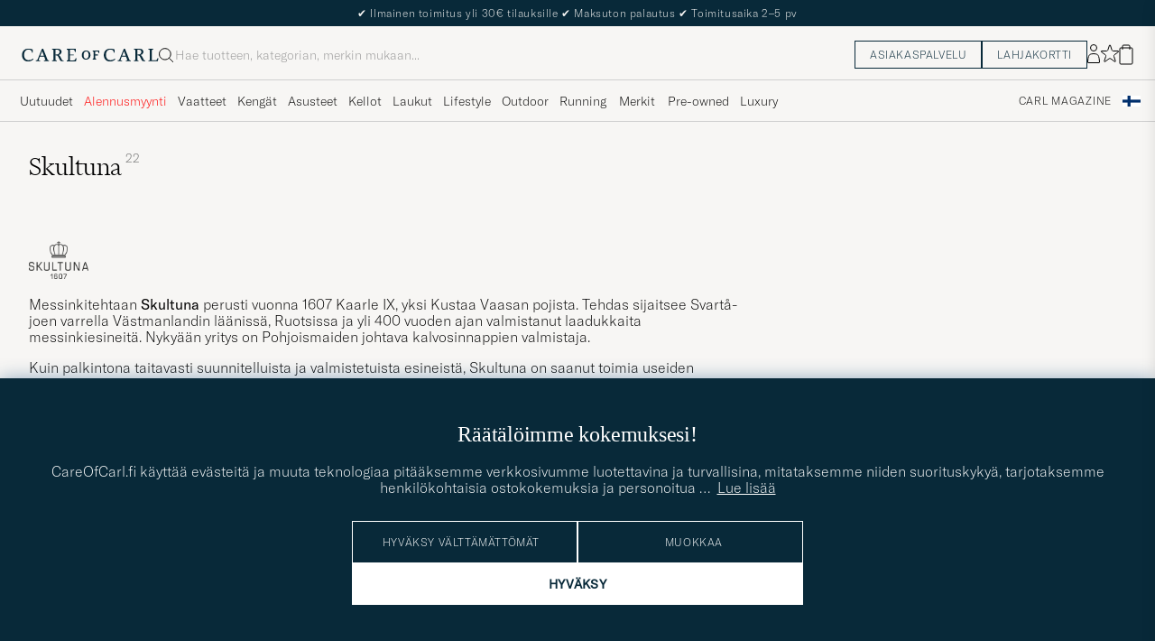

--- FILE ---
content_type: text/html; charset=UTF-8
request_url: https://www.careofcarl.fi/fi/skultuna
body_size: 49957
content:
<!DOCTYPE html>
<html lang="FI">
<head>
<meta charset="utf-8">
<meta name="theme-color" content="#082939">
<title>Skultuna meiltä osoitteesta CareOfCarl.fi</title>
<meta name="format-detection" content="telephone=no,address=no">
<meta name="viewport" content="width=device-width, initial-scale=1.0">
<!-- Enable standalone display on supported mobile browsers -->
<meta name="mobile-web-app-capable" content="yes">
<meta name="apple-mobile-web-app-capable" content="yes">
<link rel="apple-touch-icon" href="/coc_180.png?v=20170921-1">
<meta name="apple-mobile-web-app-title" content="Care of Carl">
<meta name="robots" content="INDEX, FOLLOW">
<meta name="referrer" content="strict-origin-when-cross-origin">

<meta name="page-type" content="plp">
<meta name="page-context" content="brand">
<link rel="preload" as="font" type="font/woff2" href="/themes/hypefront/assets/fonts/GT-America-Standard-Thin.woff2" crossorigin>
<link rel="preload" as="font" type="font/woff2" href="/themes/hypefront/assets/fonts/financier-display-light.woff2" crossorigin>
<link rel="alternate" hreflang="sv-se" href="https://www.careofcarl.se/sv/skultuna">
<link rel="alternate" hreflang="nl-nl" href="https://www.careofcarl.nl/nl/skultuna">
<link rel="alternate" hreflang="fr-fr" href="https://www.careofcarl.fr/fr/skultuna">
<link rel="alternate" hreflang="de-at" href="https://www.careofcarl.at/de/skultuna">
<link rel="alternate" hreflang="de-ch" href="https://www.careofcarl.ch/de/skultuna">
<link rel="alternate" hreflang="es-es" href="https://www.careofcarl.es/es/skultuna">
<link rel="alternate" hreflang="it-it" href="https://www.careofcarl.it/it/skultuna">
<link rel="alternate" hreflang="en-gb" href="https://www.careofcarl.co.uk/en/skultuna">
<link rel="alternate" hreflang="en-sk" href="https://www.careofcarl.com/en/skultuna">
<link rel="alternate" hreflang="en-be" href="https://www.careofcarl.com/en/skultuna">
<link rel="alternate" hreflang="no-no" href="https://www.careofcarl.no/no/skultuna">
<link rel="alternate" hreflang="en-hr" href="https://www.careofcarl.com/en/skultuna">
<link rel="alternate" hreflang="en-cy" href="https://www.careofcarl.com/en/skultuna">
<link rel="alternate" hreflang="en-cz" href="https://www.careofcarl.com/en/skultuna">
<link rel="alternate" hreflang="en-ee" href="https://www.careofcarl.com/en/skultuna">
<link rel="alternate" hreflang="en-gr" href="https://www.careofcarl.com/en/skultuna">
<link rel="alternate" hreflang="en-hu" href="https://www.careofcarl.com/en/skultuna">
<link rel="alternate" hreflang="en-ie" href="https://www.careofcarl.com/en/skultuna">
<link rel="alternate" hreflang="en-li" href="https://www.careofcarl.com/en/skultuna">
<link rel="alternate" hreflang="en-lt" href="https://www.careofcarl.com/en/skultuna">
<link rel="alternate" hreflang="en-lu" href="https://www.careofcarl.com/en/skultuna">
<link rel="alternate" hreflang="da-dk" href="https://www.careofcarl.dk/dk/skultuna">
<link rel="alternate" hreflang="en-mt" href="https://www.careofcarl.com/en/skultuna">
<link rel="alternate" hreflang="en-pl" href="https://www.careofcarl.com/en/skultuna">
<link rel="alternate" hreflang="en-pt" href="https://www.careofcarl.com/en/skultuna">
<link rel="alternate" hreflang="en-si" href="https://www.careofcarl.com/en/skultuna">
<link rel="alternate" hreflang="nl-be" href="https://www.careofcarl.be/nl/skultuna">
<link rel="alternate" hreflang="fr-be" href="https://www.careofcarl.be/fr/skultuna">
<link rel="alternate" hreflang="en-au" href="https://www.careofcarl.com/en/skultuna">
<link rel="alternate" hreflang="en-ca" href="https://www.careofcarl.com/en/skultuna">
<link rel="alternate" hreflang="en-hk" href="https://www.careofcarl.com/en/skultuna">
<link rel="alternate" hreflang="en-jp" href="https://www.careofcarl.com/en/skultuna">
<link rel="alternate" hreflang="fi-fi" href="https://www.careofcarl.fi/fi/skultuna">
<link rel="alternate" hreflang="en-kw" href="https://www.careofcarl.com/en/skultuna">
<link rel="alternate" hreflang="en-my" href="https://www.careofcarl.com/en/skultuna">
<link rel="alternate" hreflang="en-nz" href="https://www.careofcarl.com/en/skultuna">
<link rel="alternate" hreflang="en-qa" href="https://www.careofcarl.com/en/skultuna">
<link rel="alternate" hreflang="en-sa" href="https://www.careofcarl.com/en/skultuna">
<link rel="alternate" hreflang="en-sg" href="https://www.careofcarl.com/en/skultuna">
<link rel="alternate" hreflang="en-kr" href="https://www.careofcarl.com/en/skultuna">
<link rel="alternate" hreflang="en-tw" href="https://www.careofcarl.com/en/skultuna">
<link rel="alternate" hreflang="en-ae" href="https://www.careofcarl.com/en/skultuna">
<link rel="alternate" hreflang="en-us" href="https://www.careofcarl.com/en/skultuna">
<link rel="alternate" hreflang="de-de" href="https://www.careofcarl.de/de/skultuna">
<link rel="alternate" hreflang="en" href="https://www.careofcarl.com/en/skultuna">
<link rel="alternate" hreflang="x-default" href="https://www.careofcarl.com/en/skultuna">
<link rel="canonical" href="https://www.careofcarl.fi/fi/skultuna" />
<meta property="og:site_name" content="Care of Carl"/>

<meta property="og:locale" content="fi_FI">
<meta property="og:title" content="Skultuna meiltä osoitteesta CareOfCarl.fi"/>
<meta property="og:url" content="https://www.careofcarl.fi/fi/skultuna"/>
<meta property="og:type" content="product.group">
<meta property="og:image" content="https://www.careofcarl.fi/bilder/oglogococ.jpg"/>
<meta property="og:description" content="Katso mitä meillä on tarjolla merkiltä Skultuna osoitteessa CareofCarl.fi. Virallinen Skultuna jälleenmyyjä."/>
<link rel="stylesheet" type="text/css" href="/themes/hypefront/assets/app.min.css?jan7" />
<script src="/themes/hypefront/assets/critical.min.js?1718025649681bc"></script>
<script>var shop_settings = {"request_type":"brand","currency_suffix":"€","currency_prefix":""}; shop_settings.other = {"trending_terms":[{"value":"cardigan","url":"/fi/search?q=cardigan","position":1},{"value":"barbour","url":"/fi/search?q=barbour","position":2},{"value":"morris","url":"/fi/search?q=morris","position":3},{"value":"cp company","url":"/fi/search?q=cp company","position":4},{"value":"ubr","url":"/fi/search?q=ubr","position":5}],"popular_terms":[{"url":"/fi/search?q=barbour","position":1,"value":"barbour"},{"value":"ubr","position":2,"url":"/fi/search?q=ubr"},{"value":"canada goose","position":3,"url":"/fi/search?q=canada goose"},{"url":"/fi/search?q=moncler","position":4,"value":"moncler"},{"position":5,"url":"/fi/search?q=cp company","value":"cp company"}],"search_url":"/fi/search?q="}</script>
<script>shop_settings.request_type = 'plp';</script>
<!-- gtag_init -->
<!-- Add resource hints for faster GA connection -->
<link rel="preconnect" href="https://www.googletagmanager.com" crossorigin>
<link rel="preconnect" href="https://www.google-analytics.com" crossorigin>
<script async src="https://www.googletagmanager.com/gtag/js?id=G-7FJ2P3ZLFE"></script>
<script>
// Initialize dataLayer
window.dataLayer = window.dataLayer || [];
function gtag(){dataLayer.push(arguments);}
// Performance optimization: Cache function results
const getClientIdFromStorage = (function() {
let cachedId = null;
return function() {
if (cachedId !== null) return cachedId;
cachedId = localStorage.getItem('ga_client_id');
return cachedId;
};
})();
// Helper functions directly executed - no deferral
function initAnalytics() {
// Initialize GA but don't configure properties yet - important!
gtag('js', new Date());
gtag('set', 'url_passthrough', true);
// Set default consent state early
if (typeof(check_consent) === 'function') {
gtag('consent', 'default', {
'ad_storage': check_consent('12') ? 'granted' : 'denied',
'analytics_storage': check_consent('13') ? 'granted' : 'denied',
'ad_user_data': check_consent('12') ? 'granted' : 'denied',
'ad_personalization': check_consent('12') ? 'granted' : 'denied',
'personalization_storage': check_consent('12') ? 'granted' : 'denied'
});
}
// Optimized cookie parsing - only processes cookies once
const getCookieClientId = (function() {
let cachedCookieId = null;
let cookieChecked = false;
return function() {
if (cookieChecked) {
return cachedCookieId;
}
cookieChecked = true;
const gaCookie = document.cookie.split(';')
.map(c => c.trim())
.find(c => c.startsWith('_ga='));
if (gaCookie) {
const parts = gaCookie.split('.');
if (parts.length >= 3) {
cachedCookieId = parts.slice(2).join('.');
}
}
return cachedCookieId;
};
})();
// Improved timing for ID retrieval - measure full process
function getOrCreateClientId() {
// Try localStorage first (fastest for returning visitors)
const fromStorage = localStorage.getItem('ga_client_id');
if (fromStorage) {
return fromStorage;
}
// Fast-path for first visitors
const newId = Math.floor(Date.now() / 1000) + '.' + Math.floor(Math.random() * 999999999);
return newId;
}
// Function to configure GA with client_id
function configureGA(clientId) {
if (clientId) {
// Storage write
localStorage.setItem('ga_client_id', clientId);
// Prepare configuration object with client_id
const config = {
'send_page_view': false,
'client_id': clientId,
'user_properties': {}
};
// Only set user_id for logged in users
// Measure actual gtag calls
gtag('config', 'G-NFQNYWRR64', config);
gtag('config', 'G-7FJ2P3ZLFE', config);
gtag('config', 'AW-799744468', {
send_page_view: false,
conversion_linker: false,
allow_ad_personalization_signals: false
});
// Measure page view event
if (check_consent && check_consent('13')) {
gtag('event', 'page_view', {
'client_id': clientId
});
}
}
}
// Get client ID with optimized first-visit path
const clientId = getOrCreateClientId();
configureGA(clientId);
// Still check with GA in the background for consistency
// Most important for first visitors to sync with GA's ID
if ('requestIdleCallback' in window) {
requestIdleCallback(function() {
gtag('get', 'G-7FJ2P3ZLFE', 'client_id', function(officialClientId) {
if (officialClientId && officialClientId !== clientId) {
// Store GA's official ID for future visits
localStorage.setItem('ga_client_id', officialClientId);
}
});
});
} else {
setTimeout(function() {
gtag('get', 'G-7FJ2P3ZLFE', 'client_id', function(officialClientId) {
if (officialClientId && officialClientId !== clientId) { // Fixed variable name
// Store GA's official ID for future visits
localStorage.setItem('ga_client_id', officialClientId);
}
});
}, 1000);
}
}
// Handle consent changes - must be declared in main scope
function handleAcmChangeEvent(event) {
if (typeof check_consent === 'function') {
// Check if analytics consent is being granted now
const analyticsConsentGranted = check_consent('13');
gtag('consent', 'update', {
'ad_storage': check_consent('12') ? 'granted' : 'denied',
'ad_user_data': check_consent('12') ? 'granted' : 'denied',
'ad_personalization': check_consent('12') ? 'granted' : 'denied',
'analytics_storage': analyticsConsentGranted ? 'granted' : 'denied',
'personalization_storage': check_consent('12') ? 'granted' : 'denied'
});
gtag('event', 'Google Consent', {
'event_category': 'Consent',
'event_label': 'User updated consent'
});
// Get the client_id (should be available if consent was given)
const storedClientId = localStorage.getItem('ga_client_id');
if (storedClientId) {
const consentConfig = {...window.gaBaseConfig};
consentConfig.allow_google_signals = check_consent('12');
consentConfig.allow_ad_personalization_signals = check_consent('12');
consentConfig.client_id = storedClientId;
gtag('config', 'G-NFQNYWRR64', consentConfig);
gtag('config', 'G-7FJ2P3ZLFE', consentConfig);
gtag('config', 'AW-799744468', consentConfig);
// Send page_view event if analytics consent was just granted
if (analyticsConsentGranted) {
gtag('event', 'page_view', {
'client_id': storedClientId
});
}
}
}
}
// Start initialization immediately
initAnalytics();
</script>
<script>
document.addEventListener('DOMContentLoaded', function() {
// Add a listener for the custom 'search:performed' event
window.addEventListener('search:performed', (event) => {
const { searchTerm, type } = event.detail;
// Call the exponea.track function with the search term, type, and other details
exponea.track('search', {
'action': 'search',
'searchterm': searchTerm,
'type': type,
'language': "FI",
'logged_in': "N",
'domain': "www.careofcarl.fi"
});
});
});
</script><!--id 193-->

<script nonce="vvJMd_RlA-q5PdNd8NHaR3xGXnT7BQ6I_PHonzhe7s8">
!function(e,n,t,i,o,r){function c(e){if("number"!=typeof e)return e;var n=new Date;return new Date(n.getTime()+1e3*e)}var a=4e3,s="xnpe_async_hide";function p(e){return e.reduce((function(e,n){return e[n]=function(){e._.push([n.toString(),arguments])},e}),{_:[]})}function m(e,n,t){var i=t.createElement(n);i.src=e;var o=t.getElementsByTagName(n)[0];return o.parentNode.insertBefore(i,o),i}function u(e){return"[object Date]"===Object.prototype.toString.call(e)}r.target=r.target||"https://api.exponea.com",r.file_path=r.file_path||r.target+"/js/exponea.min.js",o[n]=p(["anonymize","initialize","identify","update","track","trackLink","trackEnhancedEcommerce","getHtml","showHtml","showBanner","showWebLayer","ping","getAbTest","loadDependency","getRecommendation","reloadWebLayers"]),o[n].notifications=p(["isAvailable","isSubscribed","subscribe","unsubscribe"]),o[n]["snippetVersion"]="v2.3.0",function(e,n,t){e[n]["_"+t]={},e[n]["_"+t].nowFn=Date.now,e[n]["_"+t].snippetStartTime=e[n]["_"+t].nowFn()}(o,n,"performance"),function(e,n,t,i,o,r){e[o]={sdk:e[i],sdkObjectName:i,skipExperiments:!!t.new_experiments,sign:t.token+"/"+(r.exec(n.cookie)||["","new"])[1],path:t.target}}(o,e,r,n,i,RegExp("__exponea_etc__"+"=([\\w-]+)")),function(e,n,t){m(e.file_path,n,t)}(r,t,e),function(e,n,t,i,o,r,p){if(e.new_experiments){!0===e.new_experiments&&(e.new_experiments={});var f,l=e.new_experiments.hide_class||s,_=e.new_experiments.timeout||a,d=encodeURIComponent(r.location.href.split("#")[0]);e.cookies&&e.cookies.expires&&("number"==typeof e.cookies.expires||u(e.cookies.expires)?f=c(e.cookies.expires):e.cookies.expires.tracking&&("number"==typeof e.cookies.expires.tracking||u(e.cookies.expires.tracking))&&(f=c(e.cookies.expires.tracking))),f&&f<new Date&&(f=void 0);var x=e.target+"/webxp/"+n+"/"+r[t].sign+"/modifications.min.js?http-referer="+d+"&timeout="+_+"ms"+(f?"&cookie-expires="+Math.floor(f.getTime()/1e3):"");"sync"===e.new_experiments.mode&&r.localStorage.getItem("__exponea__sync_modifications__")?function(e,n,t,i,o){t[o][n]="<"+n+' src="'+e+'"></'+n+">",i.writeln(t[o][n]),i.writeln("<"+n+">!"+o+".init && document.writeln("+o+"."+n+'.replace("/'+n+'/", "/'+n+'-async/").replace("><", " async><"))</'+n+">")}(x,n,r,p,t):function(e,n,t,i,o,r,c,a){r.documentElement.classList.add(e);var s=m(t,i,r);function p(){o[a].init||m(t.replace("/"+i+"/","/"+i+"-async/"),i,r)}function u(){r.documentElement.classList.remove(e)}s.onload=p,s.onerror=p,o.setTimeout(u,n),o[c]._revealPage=u}(l,_,x,n,r,p,o,t)}}(r,t,i,0,n,o,e),function(e,n,t){e[n].start=function(i){i&&Object.keys(i).forEach((function(e){return t[e]=i[e]})),e[n].initialize(t)}}(o,n,r)}(document,"exponea","script","webxpClient",window,{
    target: "https://api.eu1.exponea.com",
    token: "cfd05462-a9e3-11ec-a21a-5e1648be9a10",
    // replace with current customer ID or leave commented out for an anonymous customer
    // customer: window.currentUserId,
//    new_experiments: {    mode: 'async',    timeout: 4000,    hide_class: 'xnpe_async_hide',  },
    track: {
        visits: false,
        google_analytics: false
    },
 
ping: {
            properties: {
                screen: screen.width + 'x' + screen.height,
                domain: 'www.careofcarl.fi',
                logged_in:'N',
            }
        }
});

exponea.start({
  file_path: 'https://api.exponea.com/js/exponea.min.js'
});
</script><script nonce="vvJMd_RlA-q5PdNd8NHaR3xGXnT7BQ6I_PHonzhe7s8">
window.dataLayer = window.dataLayer || [];
  // Function to update or set pagetype in the dataLayer
  function updatePagetype(value) {
    var existingData = window.dataLayer.find(function(item) {
      return item.hasOwnProperty('pagetype');
    });
    if (existingData) {
      // Update the existing pagetype value
      existingData.pagetype = value;
    } else {
      // Create a new data object with pagetype
      window.dataLayer.push({
        pagetype: value
      });
    }
  }

  // Call the function to update or set pagetype
const requestType = window.shop_settings.request_type;
  updatePagetype(requestType);
</script><script nonce="vvJMd_RlA-q5PdNd8NHaR3xGXnT7BQ6I_PHonzhe7s8">
if (sessionStorage.getItem('air_view_set') === null) {
  localStorage.setItem('air_view_1160', '"single"');
  localStorage.setItem('air_view_1190', '"single"');
  localStorage.setItem('air_view_1213', '"single"');
  sessionStorage.setItem('air_view_set', 'true');
}
</script><script nonce="vvJMd_RlA-q5PdNd8NHaR3xGXnT7BQ6I_PHonzhe7s8">
document.addEventListener("DOMContentLoaded", function () {
    const faqContainer = document.querySelector('.faq');

    if (faqContainer) {
        const faqItems = faqContainer.querySelectorAll('ul li.accordion__item');
        const faqData = [];
        faqItems.forEach((item, index) => {
            const question = item.querySelector('.accordion__item--btn').textContent.trim();
            const answer = item.querySelector('ul').textContent.trim();
            faqData.push({
                "@type": "Question",
                "name": question,
                "acceptedAnswer": {
                    "@type": "Answer",
                    "text": answer
                }
            });
        });
        const script = document.createElement('script');
        script.type = 'application/ld+json';
        script.innerHTML = `
            {
                "@context": "https://schema.org",
                "@type": "FAQPage",
                "mainEntity": ${JSON.stringify(faqData)}
            }
        `;
        document.head.appendChild(script);
    }
});
</script>
 
      <!-- Criteo Loader File -->
<script nonce="vvJMd_RlA-q5PdNd8NHaR3xGXnT7BQ6I_PHonzhe7s8" type="text/javascript" src="//dynamic.criteo.com/js/ld/ld.js?a=54106"  defer consent_type="12"></script>
<!-- END Criteo Loader File -->
 
<meta name="p:domain_verify" content="3d943e1b3d40bcf1b41f16de157a9475"/><script nonce="vvJMd_RlA-q5PdNd8NHaR3xGXnT7BQ6I_PHonzhe7s8">
function embeddedPuffs(eId,pId,pLink,pImgUrl,pCaption,pColor){ //för att populera inbäddade puffar med GA tracking
  if (pColor==undefined){ pColor='Vit'}
  var span= document.getElementById(eId);
  document.querySelector("#"+eId + ">img")?.remove();
  var fragment = document.createDocumentFragment();
  divContainer=document.createElement('div')
  divContainer.setAttribute("class","relative flex");
  aElement=document.createElement('a');
  aElement.setAttribute("href",pLink);
  //aElement.setAttribute("onclick",'promo(true,"'+pId+'","'+pId+'")');
  imgElement=document.createElement('img');
  imgElement.setAttribute("src",pImgUrl);
  aElement.appendChild(imgElement);
  divContainer.appendChild(aElement);
  fragment.appendChild(divContainer);
  divContainer=document.createElement('div')
  divContainer.setAttribute("class","centerpuff lasmerknapp" + pColor);
  aElement=document.createElement('a');
  aElement.setAttribute("href",pLink);
  //aElement.setAttribute("onclick",'promo(true,"'+pId+'","'+pId+'")');
  aElement.innerHTML=pCaption;
  divContainer.appendChild(aElement);
  fragment.appendChild(divContainer);
  span.appendChild(fragment);
  promo(false,pId,pId);
}
</script><script nonce="vvJMd_RlA-q5PdNd8NHaR3xGXnT7BQ6I_PHonzhe7s8" defer id="pertentoScript" src="https://app.pertento.ai/pertentoRuntime.js?website-id=4138"></script><meta name="facebook-domain-verification" content="f1m2qp2zz304ebfbq7075wtout7r7m" /><!-- Facebook Pixel Code -->

<script nonce="vvJMd_RlA-q5PdNd8NHaR3xGXnT7BQ6I_PHonzhe7s8" consent_type="12">
  !function(f,b,e,v,n,t,s)
  {if(f.fbq)return;n=f.fbq=function(){n.callMethod?
  n.callMethod.apply(n,arguments):n.queue.push(arguments)};
  if(!f._fbq)f._fbq=n;n.push=n;n.loaded=!0;n.version='2.0';
  n.queue=[];t=b.createElement(e);t.async=!0;
  t.src=v;s=b.getElementsByTagName(e)[0];
  s.parentNode.insertBefore(t,s)}(window, document,'script',
  'https://connect.facebook.net/en_US/fbevents.js');
fbq('init', '534812246649643');  
fbq('track','PageView');
</script>
<!-- End Facebook Pixel Code -->
<script nonce="vvJMd_RlA-q5PdNd8NHaR3xGXnT7BQ6I_PHonzhe7s8" consent_type="12">
!function (w, d, t) {
  w.TiktokAnalyticsObject=t;var ttq=w[t]=w[t]||[];ttq.methods=["page","track","identify","instances","debug","on","off","once","ready","alias","group","enableCookie","disableCookie"],ttq.setAndDefer=function(t,e){t[e]=function(){t.push([e].concat(Array.prototype.slice.call(arguments,0)))}};for(var i=0;i<ttq.methods.length;i++)ttq.setAndDefer(ttq,ttq.methods[i]);ttq.instance=function(t){for(var e=ttq._i[t]||[],n=0;n<ttq.methods.length;n++)ttq.setAndDefer(e,ttq.methods[n]);return e},ttq.load=function(e,n){var i="https://analytics.tiktok.com/i18n/pixel/events.js";ttq._i=ttq._i||{},ttq._i[e]=[],ttq._i[e]._u=i,ttq._t=ttq._t||{},ttq._t[e]=+new Date,ttq._o=ttq._o||{},ttq._o[e]=n||{};var o=document.createElement("script");o.type="text/javascript",o.async=!0,o.src=i+"?sdkid="+e+"&lib="+t;var a=document.getElementsByTagName("script")[0];a.parentNode.insertBefore(o,a)};

  ttq.load('CAG61DRC77U2AJB6U08G');
  ttq.page();
}(window, document, 'ttq');
</script><script nonce="vvJMd_RlA-q5PdNd8NHaR3xGXnT7BQ6I_PHonzhe7s8" src="https://www.google.com/recaptcha/api.js?render=explicit" defer></script><script>
// Set checkout version cookie - wait for app.js to load setSessionCookie function
document.addEventListener('DOMContentLoaded', function() {
if (window.setSessionCookie) {
window.setSessionCookie("checkoutversion", "new");
}
});
</script>
</head>
<body data-instant-intensity="400">
<a href="#main-content" class="skip-link">Siirry sisältöön</a>
<a href="#main--nav" class="skip-link">Siirry valikkoon</a>
<a href="#product-list" class="skip-link">Siirry tuotteisiin</a>
<a href="#site-footer" class="skip-link">Siirry alatunnisteeseen</a>

<!-- set google consent default-->

<script nonce="vvJMd_RlA-q5PdNd8NHaR3xGXnT7BQ6I_PHonzhe7s8">
	gtag('consent', 'update', {
		'ad_storage': 'denied',
		'analytics_storage': 'denied',
		'ad_user_data':'denied',
		'ad_personalization':'denied'
	});
</script>

<!-- slut--><!-- header.tt -->
<!-- toplist -->
<div id="toplist" class="">
<div class="w-100 py-8">
<span><!-- /snippets/topbanner-fi.html -->
<div id="topbanner-fi" role="status">
  
  <div class="msg">
    <span aria-hidden="true">✔</span> Ilmainen toimitus yli 30€ tilauksille
    <span aria-hidden="true">✔</span> Maksuton palautus
    <span aria-hidden="true">✔</span> Toimitusaika 2–5 pv
  </div>
  <div class="msg hide" hidden>
    Laajennettu palautusoikeus voimassa 5. tammikuuta 2026 asti
  </div>
</div>

</span>

</div>
</div>
<script>
// /snippets/topbanner-rotator.js
(function () {
const banner = document.getElementById('topbanner');
if (!banner) return;
const msgs = banner.querySelectorAll('.msg:not(.hide)');
if (msgs.length <= 1) return;
let i = 0;
setInterval(() => {
// why: 'hidden' = enklast och tillgängligt
msgs[i].hidden = true;
i = (i + 1) % msgs.length;
msgs[i].hidden = false;
}, 3500);
})();
</script>
<header id="header" class="beige-tint-1-bg top">
<div class="page--container">
<div class="header d-flex">
<div class="header__logo">
<a href="/" aria-label="Siirry Care of Carlin etusivulle" title="Siirry Care of Carlin etusivulle">
<svg width="152" height="16" viewBox="0 0 152 16" fill="none" xmlns="https://www.w3.org/2000/svg">
<path d="M28.6313 13.0017L23.8438 1.0332H22.5336L17.6958 12.7245C17.2675 13.7576 16.9651 13.8584 16.3856 13.8584H15.8564V14.8663H20.3919V13.8836H19.6108C18.9809 13.8836 18.9053 13.6568 18.9053 13.4301C18.9053 13.0773 19.1068 12.5734 19.2832 12.0694L20.2155 9.70092H24.9777L26.1368 12.9009C26.162 12.9513 26.1872 13.0017 26.1872 13.0521C26.2376 13.2033 26.2879 13.3293 26.2879 13.4301C26.2879 13.6316 26.2124 13.8584 25.5824 13.8584H24.8265V14.8411H30.2187V13.8584H29.6139C29.1352 13.8836 28.9336 13.7072 28.6313 13.0017ZM24.625 8.66785H20.6942L22.71 3.62848L24.625 8.66785Z" fill="#082939"/>
<path d="M43.5226 11.011C42.5399 8.97002 42.1115 8.49128 41.0533 7.93695C43.1698 7.4834 44.2533 5.8708 44.2533 4.43458C44.2533 2.31805 42.5651 1.00781 39.8942 1.00781H33.8218V2.01569H34.5777C34.9808 2.01569 35.3084 2.34325 35.3084 2.74639V13.1275C35.3084 13.5306 34.9808 13.8582 34.5777 13.8582H33.8218V14.8661H38.9619V13.8834H38.206C37.8029 13.8834 37.4753 13.5558 37.4753 13.1527V8.36529H38.1808C39.3399 8.36529 39.995 8.64246 40.7257 10.1795C41.3304 11.5149 42.0108 12.7999 42.5903 13.833C42.9682 14.4629 43.6234 14.8661 44.3793 14.8661H46.4706V13.8834H45.6139C45.0344 13.8834 44.606 13.3039 43.5226 11.011ZM41.9856 4.45978C41.9856 6.37474 40.7005 7.38261 38.2564 7.38261H37.4501V2.01569H39.2895C41.28 2.01569 41.9856 3.27553 41.9856 4.45978Z" fill="#082939"/>
<path d="M59.8502 11.5153C59.0439 13.657 58.7416 13.8838 57.3809 13.8838H53.551V8.36568H57.6833V7.383H53.551V2.01607H56.8266C58.3888 2.01607 58.666 2.41922 58.9935 4.46017L59.0187 4.53576H59.951V1.05859H49.9227V2.04127H50.6534C51.0565 2.04127 51.4093 2.36883 51.4093 2.79718V13.1531C51.4093 13.5562 51.0817 13.909 50.6534 13.909H49.8975V14.8917H60.1526L60.8833 11.4649H59.8502V11.5153Z" fill="#082939"/>
<path d="M12.4548 11.9686C11.2958 13.0269 9.48161 13.6568 7.66744 13.6568C5.27374 13.6568 2.72886 12.1198 2.72886 7.81116C2.72886 4.25841 4.56823 1.96549 7.41547 1.96549C10.7415 1.96549 11.0186 3.32612 11.321 4.83794C11.3462 4.93872 11.3714 5.06471 11.3714 5.16549L11.3966 5.24109H12.3541V1.76392H12.2785C12.2785 1.76392 9.93516 0.907227 7.56665 0.907227C3.05642 0.907227 0.360352 3.60329 0.360352 8.11353C0.360352 11.4647 2.45169 15.1183 7.03752 15.1183C9.45642 15.1183 11.4722 14.312 13.0848 12.7246L13.1352 12.6742L12.5304 11.9183L12.4548 11.9686Z" fill="#082939"/>
<path d="M119.315 13.0017L114.527 1.0332H113.242L108.43 12.7245C108.001 13.7576 107.699 13.8584 107.119 13.8584H106.59V14.8663H111.126V13.8836H110.319C109.69 13.8836 109.614 13.6568 109.614 13.4301C109.614 13.0773 109.816 12.5734 109.992 12.0694L110.924 9.70092H115.686L116.845 12.9009C116.871 12.9513 116.896 13.0017 116.896 13.0521C116.946 13.2033 116.997 13.3293 116.997 13.4552C116.997 13.6568 116.921 13.8836 116.291 13.8836H115.535V14.8663H120.927V13.8836H120.323C119.819 13.8836 119.617 13.7072 119.315 13.0017ZM115.283 8.66785H111.378L113.393 3.62848L115.283 8.66785Z" fill="#082939"/>
<path d="M150.559 11.4397L150.534 11.4901C149.727 13.6318 149.425 13.8586 148.064 13.8586H144.234V2.77198C144.234 2.36883 144.562 2.04127 144.965 2.04127H145.721V1.05859H140.606V2.04127H141.362C141.765 2.04127 142.093 2.36883 142.093 2.77198V13.1279C142.093 13.531 141.765 13.8838 141.337 13.8838H140.606V14.8665H150.861L151.592 11.4397H150.559Z" fill="#082939"/>
<path d="M103.138 11.9686C101.979 13.0269 100.165 13.6568 98.351 13.6568C95.9573 13.6568 93.4125 12.1198 93.4125 7.81116C93.4125 4.25841 95.2518 1.96549 98.0991 1.96549C101.425 1.96549 101.702 3.32612 102.005 4.83794C102.03 4.93872 102.055 5.06471 102.055 5.16549L102.08 5.24109H103.038V1.76392H102.962C102.937 1.76392 100.619 0.907227 98.2502 0.907227C93.74 0.907227 91.0439 3.60329 91.0439 8.11353C91.0439 11.4647 93.1353 15.1183 97.7211 15.1183C100.14 15.1183 102.156 14.312 103.768 12.7246L103.819 12.6742L103.214 11.9183L103.138 11.9686Z" fill="#082939"/>
<path d="M71.4407 2.94824C68.5683 2.94824 66.6533 4.98919 66.6533 8.0632C66.6533 10.3561 67.888 13.0018 71.3147 13.0018C73.7588 13.0018 76.2281 11.4144 76.2281 7.83643C76.2281 4.8884 74.3384 2.94824 71.4407 2.94824ZM74.1872 7.83643C74.1872 10.6333 73.2045 12.0443 71.2895 12.0443C69.6013 12.0443 68.6691 10.5577 68.6691 7.96242C68.6691 5.44273 69.7021 3.95612 71.4407 3.95612C73.8344 3.93092 74.1872 6.37501 74.1872 7.83643Z" fill="#082939"/>
<path d="M78.647 4.03189H79.1761C79.4533 4.03189 79.68 4.25866 79.68 4.53583V11.4398C79.68 11.7169 79.4533 11.9437 79.1761 11.9437H78.647V12.876H82.6029V11.9437H82.0989C81.8218 11.9437 81.595 11.7169 81.595 11.4398V8.39095H84.4674V7.35788H81.595V4.0067H83.7367C84.7446 4.0067 84.8958 4.18307 85.0974 5.51851L85.1226 5.66969H85.9289V3.09961H78.6722L78.647 4.03189Z" fill="#082939"/>
<path d="M134.206 11.011C133.223 8.97002 132.795 8.49128 131.737 7.93695C133.853 7.4834 134.937 5.8708 134.937 4.43458C134.937 2.31805 133.248 1.00781 130.578 1.00781H124.48V2.01569H125.236C125.639 2.01569 125.967 2.34325 125.967 2.74639V13.1275C125.967 13.5306 125.639 13.8582 125.236 13.8582H124.48V14.8661H129.62V13.8834H128.864C128.461 13.8834 128.134 13.5558 128.134 13.1527V8.36529H128.839C129.998 8.36529 130.653 8.64246 131.384 10.1795C131.989 11.5149 132.669 12.7999 133.248 13.833C133.626 14.4629 134.282 14.8661 135.037 14.8661H137.104V13.8834H136.247C135.718 13.8834 135.315 13.3039 134.206 11.011ZM132.669 4.45978C132.669 6.37474 131.384 7.38261 128.94 7.38261H128.134V2.01569H129.973C131.963 2.01569 132.669 3.27553 132.669 4.45978Z" fill="#082939"/>
</svg>
</a>
</div>
<div id="search-wrapper" class="header__search">
<form id="search-form" class="d-flex middle c-gap-8" role="search" aria-label="Hae kaupasta">
<label class="search-label "for="search">
<span
>Haku</span>

</label>
<p id="error" class="hide " role="alert"
></p>
<svg

width="16"
height="16"
fill="none"
aria-hidden="true"
focusable="false"
viewBox="0 0 16 16">
<circle cx="6.85714" cy="6.85714" r="6.35714" stroke="black"/>
<path d="M11.3359 11.333L16.0026 15.9997" stroke="black"/>
</svg>
<input
id="search"
type="search"
enterkeyhint="search"


placeholder="Hae tuotteen, kategorian, merkin mukaan..."
aria-errormessage="error"
autocomplete="off"
autocorrect="off"
spellcheck="false"
autocapitalize="off"

>



<input

type="submit"


value="Hae kaupasta"






class="button "
>


</form>
<div id="suggest-area" class="beige-tint-1-bg">
<div id="suggest-init">

<div id="search-history"></div>



</div>
<div id="suggest-result"></div>
</div>
<script>
window.search_texts = {"history": "History", "clear": "Clear"};
window.search_history_count = '10';
window.suggest_highlight = '0';
</script>
</div>
<div class="header__icons__wrapper d-flex" role="toolbar" aria-label="Tagi" data-qa="header-icons">
<button 
class="header__customerservice hide-xs show-md "


type="button"


>Asiakaspalvelu
</button>
<a class="header__styleadvicer hide-xs show-md "  href="/fi/lahjakortti" >
Lahjakortti</a>


<div class="header__icon d-flex header__login" data-qa="icon-login">
<button id="login-icon" class="login-icon-btn" aria-label="Kirjaudu sisään" data-qa="btn-login">
<svg  width="14" height="21" fill="none" viewBox="0 0 14 21">
<path d="M11.6464 11.8536L11.6464 11.8536C11.9865 12.1936 12.2826 12.7193 12.5305 13.3913C12.7763 14.0574 12.9622 14.8325 13.1015 15.6383C13.3802 17.25 13.4643 18.935 13.4894 20.0143C13.4955 20.276 13.2816 20.5 13 20.5H1C0.718831 20.5 0.503607 20.2757 0.509067 20.0126C0.531886 18.9134 0.611939 17.2335 0.889165 15.6298C1.02776 14.8281 1.21361 14.0577 1.46046 13.3943C1.70928 12.7256 2.00796 12.199 2.35354 11.8534C2.77108 11.4359 3.43198 11.0929 4.26233 10.8557C5.08592 10.6204 6.03886 10.4999 6.99998 10.4999C7.96109 10.4999 8.91403 10.6204 9.73762 10.8557C10.568 11.093 11.2289 11.436 11.6464 11.8536Z" stroke="black"/>
<circle cx="7" cy="4" r="3.5" stroke="black"/>
</svg>
</button>
</div>

<div class="header__icon d-flex header__wishlist" data-qa="icon-wishlist">
<a href="/toivelista" aria-label="Näytä suosikit" title="Näytä suosikit" data-qa="link-wishlist">
<svg   width="21" height="20" fill="none" viewBox="0 0 21 20">
<path d="M10.5245 1.08117C10.6742 0.620533 11.3258 0.620534 11.4755 1.08116L13.2189 6.44603C13.4197 7.06402 13.9956 7.48242 14.6454 7.48245L20.2864 7.48266C20.7708 7.48268 20.9721 8.10246 20.5803 8.38716L16.0168 11.703C15.4911 12.085 15.2711 12.762 15.4719 13.38L17.2148 18.745C17.3645 19.2056 16.8373 19.5887 16.4454 19.304L11.8816 15.9885C11.3559 15.6066 10.6441 15.6066 10.1184 15.9885L5.55456 19.304C5.16271 19.5887 4.6355 19.2056 4.78515 18.745L6.52812 13.38C6.72889 12.762 6.50892 12.085 5.98324 11.703L1.41968 8.38716C1.02785 8.10246 1.22923 7.48268 1.71357 7.48266L7.35459 7.48245C8.00439 7.48242 8.58028 7.06402 8.7811 6.44603L10.5245 1.08117Z" stroke="black"/>
</svg>
</a>
</div>
<div class="header__icon d-flex header__cart" data-qa="icon-cart" aria-label="Näytä ostoskori">
<style>
button {
border:none
}
</style>
<script>
window.shop_texts = {
text1: "Valitettavasti!",
text2: "Tuotetta ei ole lisätty ostoskoriin, sillä se on tällä hetkellä loppuunmyyty.",
duplicate_item: "Sinulla on jo %%1 ostoskorissasi. Se on viimeinen kappale.<br/>Siirry kassalle viimeistelläksesi ostoksesi.",
duplicate_item_heading: "Tuote on jo ostoskorissasi",
};
window.checkout_url = "/kassa";
</script>
<div id="air-cart-wrapper" class="d-flex" data-qa="cart-wrapper">
<button id="air-cart-label" class="d-flex" aria-label="Näytä ostoskori" aria-haspopup="dialog" aria-controls="air-cart-content" aria-expanded="false" data-qa="cart-button" title="Näytä ostoskori">
<svg  width="16" height="23" fill="none" viewBox="0 0 16 23">
<path d="M12 5.87805V3.78746V2C12 1.44772 11.5523 1 11 1H5C4.44772 1 4 1.44771 4 2V3.78746V5.87805" stroke="black"/>
<path d="M1 5C1 4.44772 1.44772 4 2 4H14C14.5523 4 15 4.44772 15 5V21C15 21.5523 14.5523 22 14 22H2C1.44772 22 1 21.5523 1 21V5Z" stroke="black"/>
</svg><span id="air-cart-label-text" class="text--uppercase" aria-live="polite" data-qa="cart-count"></span>
</button>
<div id="air-cart-content" class="hide" role="dialog" aria-hidden="true" aria-modal="true" aria-labelledby="air-cart-label" tabindex="-1" data-qa="cart-dialog">
<div id="air-cart-module" data-qa="cart-module">
<button class="close" aria-label="Sulje ostoskori" data-qa="cart-close">
<svg class="close " width="16" height="16" fill="none" viewBox="0 0 16 16">
<path d="M2.771 13.3335L13.4377 2.68535" stroke="black" stroke-width="1" vector-effect="non-scaling-stroke"/>
<path d="M2.771 2.6665L13.4284 13.3239" stroke="black" stroke-width="1" vector-effect="non-scaling-stroke"/>
</svg></button>
<div class="air-cart-headline row fs-24 financier p-16">
1 tuote lisätty ostoskoriin</div>
<div id="air-cart" class="px-16" data-qa="cart-items">
</div>
<div class="p-16">
<a href="/kassa" id="air-cart-btn" class="btn dark-blue-bg light-white-text w-100 d-flex center-xs" data-qa="cart-checkout-btn">Kassalle</a>
</div>
<div class="atcwrapper hide"> <div class="px-16"> <p class="mt-20 text--uppercase">Turvallinen maksu</p> <img src="/dokument/bibliotek/Image/klarna.svg" width="50" height="80" class="light-grey-b" style="mix-blend-mode: darken;" loading="lazy" /> <img src="/dokument/bibliotek/Image/trustly.png" width="50" height="80" class="light-grey-b" style="mix-blend-mode: darken;" loading="lazy" /> <img src="/dokument/bibliotek/Image/mobilepay.svg" width="50" height="80" class="light-grey-b" style="mix-blend-mode: darken;" loading="lazy" /> <img src="/dokument/bibliotek/Image/visa.svg" width="50" height="80" alt="" loading="lazy" /> <img src="/dokument/bibliotek/Image/mastercard-alt.svg" width="50" height="80" class="light-grey-b" style="mix-blend-mode: darken;" loading="lazy" /> <img src="/dokument/bibliotek/Image/amex.svg" width="50" height="80" class="light-grey-b" style="mix-blend-mode: darken;" loading="lazy" /> <img src="/dokument/bibliotek/Image/paypal.svg" width="50" height="80" class="light-grey-b" style="mix-blend-mode: darken;" loading="lazy" /></div> <div class="px-16"> <p class="mt-20 text--uppercase">Nopea toimitus</p> <img src="/dokument/bibliotek/Image/budbee.svg" style="margin-left:-5px;" width="50" loading="lazy" /> <img src="/bilder/ibutik-a/symboler/frakt/liten/179.gif" width="50" alt="" loading="lazy" /> <img src="/bilder/ibutik-a/symboler/frakt/liten/154.gif" width="50" loading="lazy" /></div> </div><div class="addtocart_upsell_wrapper">
<h2 class="px-16 fs-24">Päivitä vaatekaapin kulmakiviä</h2>








<div class="row beige-tint-1-bg p-0 " id="addtocart">
<div class="col-xs-12 px-0 ">







<div class="snapping--wrapper col-xs-12  trackable_rec"
data-recid="addtocart"
data-track-list="{&quot;list_id&quot;:&quot;addtocart&quot;,&quot;list_name&quot;:&quot;addtocart&quot;}"
data-auto-track-list="true">

<span class="list-nav nav-large radius-100 nav-prev light-white-bg">
<svg class=" rotate-180" width="25" height="25" fill="none" viewBox="0 0 25 25">
<path d="M5.45703 12.5H19.457" stroke="black" stroke-linecap="round" stroke-linejoin="round"/>
<path d="M12.457 5.5L19.457 12.5L12.457 19.5" stroke="black" stroke-linecap="square" stroke-linejoin="round"/>
</svg>
</span>

<div class="snapping d-flex cell--small  ">










<article
class="product-cell product d-flex  pinned  "
tabindex="0"
aria-label=" Polo Ralph Lauren 6-Pack Trunk Black, 80€"
style="order:"
>
<a href="/fi/polo-ralph-lauren-6-pack-trunk-black"
class="product__img js-product-primary-link d-flex light-grey-bg navigate-product"
aria-label="Mies  Polo Ralph Lauren 6-Pack Trunk Black"
tabindex="-1"
data-track="{&quot;product_cat_3&quot;:&quot;&quot;,&quot;recommendation_id&quot;:&quot;addtocart&quot;,&quot;product_cat_2&quot;:&quot;&quot;,&quot;product_name&quot;:&quot;Polo Ralph Lauren 6-Pack Trunk Black&quot;,&quot;nonInteraction&quot;:0,&quot;product_cat_1&quot;:&quot;&quot;,&quot;track_in&quot;:&quot;br,ga&quot;,&quot;placement&quot;:1,&quot;product_color&quot;:&quot;&quot;,&quot;eventAction&quot;:&quot;select_item&quot;,&quot;product_id&quot;:&quot;SA000095&quot;,&quot;product_price&quot;:&quot;80&quot;,&quot;eventCategory&quot;:&quot;pdp&quot;,&quot;product_brand&quot;:null,&quot;site_name&quot;:&quot;newUX&quot;}">
<img class="product_img--standard"  alt=" Polo Ralph Lauren 6-Pack Trunk Black" loading="lazy" src="/bilder/artiklar/SA000095.jpg?m=1743694652" alt="..." width="647" height="808"    /><div class="product__badge text--uppercase">

</div>
</a>
<!-- Wishlist button positioned outside image link to prevent event conflicts -->
<div class="product__container product__container d-flex flex-column">
<a class="product__brand navigate " tabindex="-1"id="product-brand-SA000095" href="" >
</a><a href="/fi/polo-ralph-lauren-6-pack-trunk-black" class="product__name __name navigate-product" id="product-title-SA000095" tabindex="-1">Polo Ralph Lauren 6-Pack Trunk Black</a>
<div class="d-flex between w-100 ">
<div class="product__price pt-8">

<span  class="product__price--regular ">80€</span>
</div>
</div>
</div>
</article>











<article
class="product-cell product d-flex  pinned  "
tabindex="0"
aria-label=" Polo Ralph Lauren Classic Sports Cap Beige, 60€"
style="order:"
>
<a href="/fi/polo-ralph-lauren-classic-sports-cap-beige"
class="product__img js-product-primary-link d-flex light-grey-bg navigate-product"
aria-label="Mies  Polo Ralph Lauren Classic Sports Cap Beige"
tabindex="-1"
data-track="{&quot;product_color&quot;:&quot;&quot;,&quot;eventAction&quot;:&quot;select_item&quot;,&quot;product_id&quot;:&quot;14318010&quot;,&quot;product_price&quot;:&quot;60&quot;,&quot;eventCategory&quot;:&quot;pdp&quot;,&quot;site_name&quot;:&quot;newUX&quot;,&quot;product_brand&quot;:null,&quot;product_cat_3&quot;:&quot;&quot;,&quot;recommendation_id&quot;:&quot;addtocart&quot;,&quot;product_cat_2&quot;:&quot;&quot;,&quot;product_name&quot;:&quot;Polo Ralph Lauren Classic Sports Cap Beige&quot;,&quot;nonInteraction&quot;:0,&quot;track_in&quot;:&quot;br,ga&quot;,&quot;product_cat_1&quot;:&quot;&quot;,&quot;placement&quot;:2}">
<img alt="" class="product__img--hover" loading="lazy" src="/bilder/artiklar/zoom/14318010_3.jpg?m=1681212016" width="647" height="808" aria-hidden="true"/><img class="product_img--standard"  alt=" Polo Ralph Lauren Classic Sports Cap Beige" loading="lazy" src="/bilder/artiklar/14318010.jpg?m=1743689545" alt="..." width="647" height="808"    /><div class="product__badge text--uppercase">

</div>
</a>
<!-- Wishlist button positioned outside image link to prevent event conflicts -->
<div class="product__container product__container d-flex flex-column">
<a class="product__brand navigate " tabindex="-1"id="product-brand-14318010" href="" >
</a><a href="/fi/polo-ralph-lauren-classic-sports-cap-beige" class="product__name __name navigate-product" id="product-title-14318010" tabindex="-1">Polo Ralph Lauren Classic Sports Cap Beige</a>
<div class="d-flex between w-100 ">
<div class="product__price pt-8">

<span  class="product__price--regular ">60€</span>
</div>
</div>
</div>
</article>











<article
class="product-cell product d-flex  pinned  "
tabindex="0"
aria-label=" Care with Carl 10-Pack Solid Cotton Socks BLACK, 22,90€"
style="order:"
>
<a href="/fi/care-with-carl-10-pack-solid-cotton-socks-black"
class="product__img js-product-primary-link d-flex light-grey-bg navigate-product"
aria-label="Mies  Care with Carl 10-Pack Solid Cotton Socks BLACK"
tabindex="-1"
data-track="{&quot;product_price&quot;:&quot;22.90&quot;,&quot;eventCategory&quot;:&quot;pdp&quot;,&quot;site_name&quot;:&quot;newUX&quot;,&quot;product_brand&quot;:null,&quot;product_color&quot;:&quot;&quot;,&quot;product_id&quot;:&quot;30316610&quot;,&quot;eventAction&quot;:&quot;select_item&quot;,&quot;nonInteraction&quot;:0,&quot;product_cat_1&quot;:&quot;&quot;,&quot;track_in&quot;:&quot;br,ga&quot;,&quot;placement&quot;:3,&quot;recommendation_id&quot;:&quot;addtocart&quot;,&quot;product_cat_3&quot;:&quot;&quot;,&quot;product_cat_2&quot;:&quot;&quot;,&quot;product_name&quot;:&quot;Care with Carl 10-Pack Solid Cotton Socks BLACK&quot;}">
<img class="product_img--standard"  alt=" Care with Carl 10-Pack Solid Cotton Socks BLACK" loading="lazy" src="/bilder/artiklar/30316610.jpg?m=1760009661" alt="..." width="647" height="808"    /><div class="product__badge text--uppercase">

</div>
</a>
<!-- Wishlist button positioned outside image link to prevent event conflicts -->
<div class="product__container product__container d-flex flex-column">
<a class="product__brand navigate " tabindex="-1"id="product-brand-30316610" href="" >
</a><a href="/fi/care-with-carl-10-pack-solid-cotton-socks-black" class="product__name __name navigate-product" id="product-title-30316610" tabindex="-1">Care with Carl 10-Pack Solid Cotton Socks BLACK</a>
<div class="d-flex between w-100 ">
<div class="product__price pt-8">

<span  class="product__price--regular ">22,90€</span>
</div>
</div>
</div>
</article>











<article
class="product-cell product d-flex  pinned  "
tabindex="0"
aria-label=" Care with Carl Garment Bag Classic Green, 45€"
style="order:"
>
<a href="/fi/care-with-carl-garment-bag-classic-green"
class="product__img js-product-primary-link d-flex light-grey-bg navigate-product"
aria-label="Mies  Care with Carl Garment Bag Classic Green"
tabindex="-1"
data-track="{&quot;product_color&quot;:&quot;&quot;,&quot;eventAction&quot;:&quot;select_item&quot;,&quot;product_id&quot;:&quot;28102810&quot;,&quot;eventCategory&quot;:&quot;pdp&quot;,&quot;product_price&quot;:&quot;45&quot;,&quot;product_brand&quot;:null,&quot;site_name&quot;:&quot;newUX&quot;,&quot;product_cat_3&quot;:&quot;&quot;,&quot;recommendation_id&quot;:&quot;addtocart&quot;,&quot;product_name&quot;:&quot;Care with Carl Garment Bag Classic Green&quot;,&quot;product_cat_2&quot;:&quot;&quot;,&quot;nonInteraction&quot;:0,&quot;placement&quot;:4,&quot;product_cat_1&quot;:&quot;&quot;,&quot;track_in&quot;:&quot;br,ga&quot;}">
<img alt="" class="product__img--hover" loading="lazy" src="/bilder/artiklar/zoom/28102810_3.jpg?m=1731420497" width="647" height="808" aria-hidden="true"/><img class="product_img--standard"  alt=" Care with Carl Garment Bag Classic Green" loading="lazy" src="/bilder/artiklar/28102810.jpg?m=1743694340" alt="..." width="647" height="808"    /><div class="product__badge text--uppercase">

</div>
</a>
<!-- Wishlist button positioned outside image link to prevent event conflicts -->
<div class="product__container product__container d-flex flex-column">
<a class="product__brand navigate " tabindex="-1"id="product-brand-28102810" href="" >
</a><a href="/fi/care-with-carl-garment-bag-classic-green" class="product__name __name navigate-product" id="product-title-28102810" tabindex="-1">Care with Carl Garment Bag Classic Green</a>
<div class="d-flex between w-100 ">
<div class="product__price pt-8">

<span  class="product__price--regular ">45€</span>
</div>
</div>
</div>
</article>


</div>


<span class="list-nav nav-large radius-100 nav-next light-white-bg">
<svg class=" rotate-0" width="25" height="25" fill="none" viewBox="0 0 25 25">
<path d="M5.45703 12.5H19.457" stroke="black" stroke-linecap="round" stroke-linejoin="round"/>
<path d="M12.457 5.5L19.457 12.5L12.457 19.5" stroke="black" stroke-linecap="square" stroke-linejoin="round"/>
</svg>
</span>

</div>


</div>
</div>
</div>
</div>
</div>
</div>
</div>
<button class="header__icon d-flex header__mobilemenu hide-md" id="main--nav-icon" aria-label="Päävalikko" aria-controls="main--nav" aria-expanded="false" data-qa="icon-mobilemenu" type="button">
<svg width="24" height="24" viewBox="0 0 24 24" fill="none" xmlns="https://www.w3.org/2000/svg">
<path d="M0 8H24" stroke="black"/>
<path d="M0 16H24" stroke="black"/>
</svg>
</button>
</div>
</div>
<nav class="nav" id="main--nav" tabindex="-1" aria-label="Päävalikko">
<!-- NAVIGATION.TT -->
<style>
.hover-menu{width:100vw};
.hover-menu a:focus-visible { background:none; }
.nav .menu__categories > li.has__children[data-category-id="198"] > button {
color: red;
}
/* optional: also make the arrow red */
.nav .menu__categories > li.has__children[data-category-id="198"] > button svg path {
stroke: red;
}
/* when user is really tabbing */
.user-tabbing :is(a, button, input):focus-visible {
outline: 2px solid blue;
outline-offset: 2px;
z-index: 2;
position: relative;
}
.hover-menu button.menu__categories--back:focus .button-text {
border-bottom:2px solid black;
}
@media (max-width: 64.99rem) {
.user-tabbing .nav .menu__categories > li > a:focus-visible,
.user-tabbing .nav .menu__categories > li > button:focus-visible,
.user-tabbing .hover-menu a:focus-visible,.nav li.open > .hover-menu a:focus-visible {
outline: none;
background: #d0d0d7;
box-shadow: none;
}
}
.nav .menu__categories > li > a,
.nav .menu__categories > li > button {
color: #000000 ;
text-decoration: none;
}
.nav .menu__categories > li.has__children {
display:flex;
justify-content: space-between
}
.nav .menu__categories > li.has__children.open {
display:block;
justify-content: none;
}
.nav .menu__categories > li.has__children.open button:not(.menu__categories--back) {
display:none
}
@media only screen and (min-width: 0rem) and (max-width: 64.99rem) {
.nav .menu__categories--back {
background: none;
border: none;
}
}
/* Close Button Styles */
.menu__categories--close {
transition: opacity 0.2s ease, transform 0.1s ease; /* Add transition for smooth effects */
}
/* Hover state */
.menu__categories--close:hover {
opacity: 0.7;
box-shadow: 0 2px 5px rgba(0, 0, 0, 0.15); /* Subtle drop shadow */
}
/* Focus state (keyboard) */
.menu__categories--close:focus-visible {
outline: 2px solid #000000; /* Black outline */
outline-offset: 2px;
}
/* Hide default outline when focus is not via keyboard */
.menu__categories--close:focus:not(:focus-visible) {
outline: none;
}
/* Active state (mouse down/space) */
.menu__categories--close:active {
transform: scale(0.95);
opacity: 0.9; /* Optional: slightly less opaque when active */
}
</style>
<div class="menu d-flex nav-wrapper " id="nav-wrapper">
<ul class="menu__categories d-flex relative">
<li class="hide-md menu__categories--headline middle">
Menu<button class="hide-md menu__categories--close" id="close" aria-label="Sulje valikko">
<svg class="close " width="25" height="25" fill="none" viewBox="0 0 16 16">
<path d="M2.771 13.3335L13.4377 2.68535" stroke="black" stroke-width="1" vector-effect="non-scaling-stroke"/>
<path d="M2.771 2.6665L13.4284 13.3239" stroke="black" stroke-width="1" vector-effect="non-scaling-stroke"/>
</svg></button>
</li>
<li
class="has__children"
style="order:0"
data-category-id="828"
>

<button
type="button"
class="menuitem-toggle w-100 navigate d-flex between"
aria-haspopup="true"
aria-controls="submenu-828"
aria-expanded="false"
aria-label="Visa undermeny för Uutuudet"
data-href="/fi/uutuudet"
>
Uutuudet<svg
class="hide-md "
width="8"
height="16"
fill="none"
viewBox="0 0 8 16"
>
<path
d="M6.57129 1 L1.42843 7 L6.57129 13"
stroke="black"
stroke-width="1"
vector-effect="non-scaling-stroke"
fill="none"
transform="translate(8, 0) scale(-1, 1)"
/>
</svg>
</button>

<div id="submenu-828" class="hover-menu submenu-container" tabindex="-1">
<button type="button" class="hide-md menu__categories--back">
<svg class=" rotate-180" width="17" height="8" fill="none" viewBox="0 0 17 8">
<path d="M16.3536 4.35355C16.5488 4.15829 16.5488 3.84171 16.3536 3.64645L13.1716 0.464466C12.9763 0.269204 12.6597 0.269204 12.4645 0.464466C12.2692 0.659728 12.2692 0.976311 12.4645 1.17157L15.2929 4L12.4645 6.82843C12.2692 7.02369 12.2692 7.34027 12.4645 7.53553C12.6597 7.7308 12.9763 7.7308 13.1716 7.53553L16.3536 4.35355ZM0 4.5H16V3.5H0V4.5Z" fill="black"></path>
</svg><span class="button-text">Takaisin</span>
</button>
<ul class="global-category-items" >
<li class="block_1" role="none">
<a href="/fi/uutuudet">Tutustu uutuuksiin</a> <a href="/fi/inspiroidu/putiikin-uutuusmerkit">Putiikin uutuusmerkit</a> <a href="/fi/crafted-with-care">Crafted with Care</a></li>
</ul>
<ul class="category-level2">
<li><a href="/fi/vaatteet?sort=date&amp;order=desc">Vaatteet</a></li>
<li><a href="/fi/kengat?sort=date&amp;order=desc">Keng&#228;t</a></li>
<li><a href="/fi/asusteet?sort=date&amp;order=desc">Asusteet</a></li>
<li><a href="/fi/kellot?sort=date&amp;order=desc">Kellot</a></li>
<li><a href="/fi/lifestyle?sort=date&amp;order=desc">Lifestyle</a></li>
</ul><ul class="category_blocks">
<li class="block_2 text--uppercase" role="none">
<img src="https://www.careofcarl.com/dokument/bibliotek/Image/Bilder/Hemsida/Toppmeny/AW25/09-Sep/AW25_Sep_Trojor_1130x630.jpg" width="565" height="315" alt="Puserot" /><br /><a href="/fi/vaatteet/puserot?sort=date&amp;order=desc">Sesongin Puserot</a></li>
</ul>
</div>
</li>

<li
class="has__children"
style="order:1"
data-category-id="198"
>

<button
type="button"
class="menuitem-toggle w-100 navigate d-flex between"
aria-haspopup="true"
aria-controls="submenu-198"
aria-expanded="false"
aria-label="Visa undermeny för Alennusmyynti"
data-href="/fi/alennusmyynti"
>
Alennusmyynti<svg
class="hide-md "
width="8"
height="16"
fill="none"
viewBox="0 0 8 16"
>
<path
d="M6.57129 1 L1.42843 7 L6.57129 13"
stroke="black"
stroke-width="1"
vector-effect="non-scaling-stroke"
fill="none"
transform="translate(8, 0) scale(-1, 1)"
/>
</svg>
</button>

<div id="submenu-198" class="hover-menu submenu-container" tabindex="-1">
<button type="button" class="hide-md menu__categories--back">
<svg class=" rotate-180" width="17" height="8" fill="none" viewBox="0 0 17 8">
<path d="M16.3536 4.35355C16.5488 4.15829 16.5488 3.84171 16.3536 3.64645L13.1716 0.464466C12.9763 0.269204 12.6597 0.269204 12.4645 0.464466C12.2692 0.659728 12.2692 0.976311 12.4645 1.17157L15.2929 4L12.4645 6.82843C12.2692 7.02369 12.2692 7.34027 12.4645 7.53553C12.6597 7.7308 12.9763 7.7308 13.1716 7.53553L16.3536 4.35355ZM0 4.5H16V3.5H0V4.5Z" fill="black"></path>
</svg><span class="button-text">Takaisin</span>
</button>
<ul class="global-category-items" >
<li class="block_1" role="none">
<a href="/fi/alennusmyynti">Kaikki alennetut tuotteet</a> <a href="/fi/alennusmyynti?sort=date&amp;order=desc">Uutta alennusmyynniss&#228;</a></li>
</ul>
<ul class="category-level2">
<li class="">
<a class="navigate" href="/fi/alennusmyynti/alennusmyynti-vaatteet">Alennusmyynti vaatteet</a>
</li>
<li class="">
<a class="navigate" href="/fi/alennusmyynti/alennusmyynti-kengat">Alennusmyynti kengät</a>
</li>
<li class="">
<a class="navigate" href="/fi/alennusmyynti/alennusmyynti-asusteet">Alennusmyynti asusteet</a>
</li>
<li class="">
<a class="navigate" href="/fi/alennusmyynti/alennusmyynti-kellot">Alennusmyynti kellot</a>
</li>
<li class="">
<a class="navigate" href="/fi/alennusmyynti/alennusmyynti-lifestyle">Alennusmyynti lifestyle</a>
</li>
<li class="">
<a class="navigate" href="/fi/alennusmyynti/20-alennuksia">20 % alennuksia</a>
</li>
<li class="">
<a class="navigate" href="/fi/alennusmyynti/30-alennuksia">30 % alennuksia</a>
</li>
<li class="">
<a class="navigate" href="/fi/alennusmyynti/40-alennuksia">40 % alennuksia</a>
</li>
<li class="">
<a class="navigate" href="/fi/alennusmyynti/50-alennuksia">50 % alennuksia</a>
</li>
</ul>
</div>
</li>

<li
class="has__children"
style="order:2"
data-category-id="532"
>

<button
type="button"
class="menuitem-toggle w-100 navigate d-flex between"
aria-haspopup="true"
aria-controls="submenu-532"
aria-expanded="false"
aria-label="Visa undermeny för Vaatteet"
data-href="/fi/vaatteet"
>
Vaatteet<svg
class="hide-md "
width="8"
height="16"
fill="none"
viewBox="0 0 8 16"
>
<path
d="M6.57129 1 L1.42843 7 L6.57129 13"
stroke="black"
stroke-width="1"
vector-effect="non-scaling-stroke"
fill="none"
transform="translate(8, 0) scale(-1, 1)"
/>
</svg>
</button>

<div id="submenu-532" class="hover-menu submenu-container" tabindex="-1">
<button type="button" class="hide-md menu__categories--back">
<svg class=" rotate-180" width="17" height="8" fill="none" viewBox="0 0 17 8">
<path d="M16.3536 4.35355C16.5488 4.15829 16.5488 3.84171 16.3536 3.64645L13.1716 0.464466C12.9763 0.269204 12.6597 0.269204 12.4645 0.464466C12.2692 0.659728 12.2692 0.976311 12.4645 1.17157L15.2929 4L12.4645 6.82843C12.2692 7.02369 12.2692 7.34027 12.4645 7.53553C12.6597 7.7308 12.9763 7.7308 13.1716 7.53553L16.3536 4.35355ZM0 4.5H16V3.5H0V4.5Z" fill="black"></path>
</svg><span class="button-text">Takaisin</span>
</button>
<ul class="global-category-items" >
<li class="block_1" role="none">
<a href="/fi/vaatteet">Kaikki vaatteet</a> <a href="/fi/vaatteet?sort=date&amp;order=desc">Uutuudet</a> <a href="/fi/crafted-with-care">Crafted with Care</a></li>
</ul>
<ul class="category-level2">
<li class="">
<a class="navigate" href="/fi/vaatteet/takit">Takit</a>
</li>
<li class="">
<a class="navigate" href="/fi/vaatteet/ulkoliivit">Ulkoliivit</a>
</li>
<li class="">
<a class="navigate" href="/fi/vaatteet/puserot">Puserot</a>
</li>
<li class="">
<a class="navigate" href="/fi/vaatteet/kauluspaidat">Kauluspaidat</a>
</li>
<li class="">
<a class="navigate" href="/fi/vaatteet/housut">Housut</a>
</li>
<li class="">
<a class="navigate" href="/fi/vaatteet/farkut">Farkut</a>
</li>
<li class="">
<a class="navigate" href="/fi/vaatteet/t-paidat">T-paidat</a>
</li>
<li class="">
<a class="navigate" href="/fi/vaatteet/pikeet">Pikeet</a>
</li>
<li class="">
<a class="navigate" href="/fi/vaatteet/pikkutakit">Pikkutakit</a>
</li>
<li class="">
<a class="navigate" href="/fi/vaatteet/puvut">Puvut</a>
</li>
<li class="">
<a class="navigate" href="/fi/vaatteet/shortsit">Shortsit</a>
</li>
<li class="">
<a class="navigate" href="/fi/vaatteet/uimahousut">Uimahousut</a>
</li>
<li class="">
<a class="navigate" href="/fi/vaatteet/paahineet">Lippalakit</a>
</li>
<li class="">
<a class="navigate" href="/fi/vaatteet/vaatteet-pipot">Pipot</a>
</li>
<li class="">
<a class="navigate" href="/fi/vaatteet/alusvaatteet">Alusvaatteet</a>
</li>
<li class="">
<a class="navigate" href="/fi/vaatteet/ypuvut-ja-kylpytakit">Yöpuvut ja kylpytakit</a>
</li>
<li class="">
<a class="navigate" href="/fi/vaatteet/vaatehuolto">Vaatehuolto</a>
</li>
<li class="">
<a class="navigate" href="/fi/vaatteet/vain-careofcarlilta">Vain Care of Carlilta</a>
</li>
</ul>
<ul class="category_blocks">
<li class="block_2 text--uppercase" role="none">
<img src="https://www.careofcarl.com/dokument/bibliotek/Image/Bilder/Hemsida/Toppmeny/SS26/01-Jan/SS26_Jan_Vinterjackor_1130x630.jpg" width="565" height="315" alt="Talvitakit" /><br /><a href="/fi/vaatteet/takit/talvitakit">Talvitakit</a></li>
</ul>
</div>
</li>

<li
class="has__children"
style="order:3"
data-category-id="226"
>

<button
type="button"
class="menuitem-toggle w-100 navigate d-flex between"
aria-haspopup="true"
aria-controls="submenu-226"
aria-expanded="false"
aria-label="Visa undermeny för Kengät"
data-href="/fi/kengat"
>
Kengät<svg
class="hide-md "
width="8"
height="16"
fill="none"
viewBox="0 0 8 16"
>
<path
d="M6.57129 1 L1.42843 7 L6.57129 13"
stroke="black"
stroke-width="1"
vector-effect="non-scaling-stroke"
fill="none"
transform="translate(8, 0) scale(-1, 1)"
/>
</svg>
</button>

<div id="submenu-226" class="hover-menu submenu-container" tabindex="-1">
<button type="button" class="hide-md menu__categories--back">
<svg class=" rotate-180" width="17" height="8" fill="none" viewBox="0 0 17 8">
<path d="M16.3536 4.35355C16.5488 4.15829 16.5488 3.84171 16.3536 3.64645L13.1716 0.464466C12.9763 0.269204 12.6597 0.269204 12.4645 0.464466C12.2692 0.659728 12.2692 0.976311 12.4645 1.17157L15.2929 4L12.4645 6.82843C12.2692 7.02369 12.2692 7.34027 12.4645 7.53553C12.6597 7.7308 12.9763 7.7308 13.1716 7.53553L16.3536 4.35355ZM0 4.5H16V3.5H0V4.5Z" fill="black"></path>
</svg><span class="button-text">Takaisin</span>
</button>
<ul class="global-category-items" >
<li class="block_1" role="none">
<a href="/fi/kengat">Kaikki keng&#228;t</a> <a href="/fi/kengat?sort=date&amp;order=desc">Uutuudet</a> <a href="/fi/crafted-with-care">Crafted with Care</a></li>
</ul>
<ul class="category-level2">
<li class="">
<a class="navigate" href="/fi/kengat/tennarit">Tennarit</a>
</li>
<li class="">
<a class="navigate" href="/fi/kengat/talvikengat">Talvikengät</a>
</li>
<li class="">
<a class="navigate" href="/fi/kengat/mokkasiinit">Mokkasiinit</a>
</li>
<li class="">
<a class="navigate" href="/fi/kengat/brogue-kengat">Brogue-kengät</a>
</li>
<li class="">
<a class="navigate" href="/fi/kengat/derby-kengat">Derby-kengät</a>
</li>
<li class="">
<a class="navigate" href="/fi/kengat/espadrillot">Espadrillot</a>
</li>
<li class="">
<a class="navigate" href="/fi/kengat/kalossit">Kalossit & Kumisaappaat</a>
</li>
<li class="">
<a class="navigate" href="/fi/kengat/vaelluskengat">Vaelluskengät</a>
</li>
<li class="">
<a class="navigate" href="/fi/kengat/tennarit/maastojuoksukengat">Maastojuoksukengät</a>
</li>
<li class="">
<a class="navigate" href="/fi/kengat/nilkkurit">Nilkkurit</a>
</li>
<li class="">
<a class="navigate" href="/fi/kengat/lakerikengat">Lakerikengät</a>
</li>
<li class="">
<a class="navigate" href="/fi/kengat/loaferit">Loaferit</a>
</li>
<li class="">
<a class="navigate" href="/fi/kengat/juoksukengat">Juoksukengät</a>
</li>
<li class="">
<a class="navigate" href="/fi/kengat/mokkakengat">Mokkakengät</a>
</li>
<li class="">
<a class="navigate" href="/fi/kengat/solkikengat">Solkikengät</a>
</li>
<li class="">
<a class="navigate" href="/fi/kengat/oxford-kengat">Oxford-kengät</a>
</li>
<li class="">
<a class="navigate" href="/fi/kengat/sandaalit">Sandaalit ja tohvelit</a>
</li>
<li class="">
<a class="navigate" href="/fi/kengat/purjehduskengat">Purjehduskengät</a>
</li>
<li class="">
<a class="navigate" href="/fi/kengat/tohvelit-ja-sandaalit">Tohvelit ja sandaalit</a>
</li>
<li class="">
<a class="navigate" href="/fi/kengat/kenkien-huolto">Kenkien huolto</a>
</li>
<li class="">
<a class="navigate" href="/fi/kengat/kasintehdyt-kengat">Käsintehdyt kengät</a>
</li>
</ul>
<ul class="category_blocks">
<li class="block_2 text--uppercase" role="none">
<img src="https://www.careofcarl.com/dokument/bibliotek/Image/Bilder/Hemsida/Toppmeny/AW25/09-Sep/AW25_Sep_Kangor_1130x630.jpg" width="565" height="315" alt="Nilkkurit" /><br /><a href="/fi/kengat/nilkkurit">Nilkkurit</a></li>
</ul>
</div>
</li>

<li
class="has__children"
style="order:4"
data-category-id="1"
>

<button
type="button"
class="menuitem-toggle w-100 navigate d-flex between"
aria-haspopup="true"
aria-controls="submenu-1"
aria-expanded="false"
aria-label="Visa undermeny för Asusteet"
data-href="/fi/asusteet"
>
Asusteet<svg
class="hide-md "
width="8"
height="16"
fill="none"
viewBox="0 0 8 16"
>
<path
d="M6.57129 1 L1.42843 7 L6.57129 13"
stroke="black"
stroke-width="1"
vector-effect="non-scaling-stroke"
fill="none"
transform="translate(8, 0) scale(-1, 1)"
/>
</svg>
</button>

<div id="submenu-1" class="hover-menu submenu-container" tabindex="-1">
<button type="button" class="hide-md menu__categories--back">
<svg class=" rotate-180" width="17" height="8" fill="none" viewBox="0 0 17 8">
<path d="M16.3536 4.35355C16.5488 4.15829 16.5488 3.84171 16.3536 3.64645L13.1716 0.464466C12.9763 0.269204 12.6597 0.269204 12.4645 0.464466C12.2692 0.659728 12.2692 0.976311 12.4645 1.17157L15.2929 4L12.4645 6.82843C12.2692 7.02369 12.2692 7.34027 12.4645 7.53553C12.6597 7.7308 12.9763 7.7308 13.1716 7.53553L16.3536 4.35355ZM0 4.5H16V3.5H0V4.5Z" fill="black"></path>
</svg><span class="button-text">Takaisin</span>
</button>
<ul class="global-category-items" >
<li class="block_1" role="none">
<a href="/fi/asusteet/pre-owned-vintage-bags">Pre-Owned &amp; Vintage Bags</a> <a href="/fi/asusteet">Kaikki asusteet</a> <a href="/fi/asusteet?sort=date&amp;order=desc">Uutuudet</a> <a href="/fi/parhaat-lahjavinkkimme/gifts-for-her">Gifts for Her</a></li>
</ul>
<ul class="category-level2">
<li class="">
<a class="navigate" href="/fi/asusteet/pre-owned-vintage-bags">Pre-Owned & Vintage Bags</a>
</li>
<li class="">
<a class="navigate" href="/fi/asusteet/active-asusteet">Active Asusteet</a>
</li>
<li class="">
<a class="navigate" href="/fi/asusteet/vyot">Vyöt</a>
</li>
<li class="">
<a class="navigate" href="/fi/asusteet/rusetit">Rusetit</a>
</li>
<li class="">
<a class="navigate" href="/fi/asusteet/kaulaliinat">Kaulaliinat</a>
</li>
<li class="">
<a class="navigate" href="/fi/asusteet/kasineet">Käsineet</a>
</li>
<li class="">
<a class="navigate" href="/fi/asusteet/phineet">Päähineet</a>
</li>
<li class="">
<a class="navigate" href="/fi/asusteet/henkselit">Henkselit</a>
</li>
<li class="">
<a class="navigate" href="/fi/asusteet/kalvosinnapit">Kalvosinnapit</a>
</li>
<li class="">
<a class="navigate" href="/fi/asusteet/pipot">Pipot</a>
</li>
<li class="">
<a class="navigate" href="/fi/asusteet/taskuliinat">Taskuliinat</a>
</li>
<li class="">
<a class="navigate" href="/fi/asusteet/sateenvarjot">Sateenvarjot</a>
</li>
<li class="">
<a class="navigate" href="/fi/asusteet/lompakot-2">Lompakot</a>
</li>
<li class="">
<a class="navigate" href="/fi/asusteet/huivit">Huivit</a>
</li>
<li class="">
<a class="navigate" href="/fi/asusteet/solmiot">Solmiot</a>
</li>
<li class="">
<a class="navigate" href="/fi/asusteet/korut">Korut</a>
</li>
<li class="">
<a class="navigate" href="/fi/asusteet/aurinkolasit">Aurinkolasit</a>
</li>
<li class="">
<a class="navigate" href="/fi/asusteet/laukut">Laukut</a>
</li>
</ul>
<ul class="category_blocks">
<li class="block_2 text--uppercase" role="none">
<img src="https://www.careofcarl.com/dokument/bibliotek/Image/Bilder/Hemsida/Toppmeny/SS25/01-Jan/SS25_Jan_Vintage_bags_1100x630.jpg" width="550" height="315" alt="" loading="lazy" /><br /><a href="/fi/asusteet/pre-owned-vintage-bags">Pre-Owned &amp; Vintage Bags </a></li>
</ul>
</div>
</li>

<li
class="has__children"
style="order:5"
data-category-id="224"
>

<button
type="button"
class="menuitem-toggle w-100 navigate d-flex between"
aria-haspopup="true"
aria-controls="submenu-224"
aria-expanded="false"
aria-label="Visa undermeny för Kellot"
data-href="/fi/kellot"
>
Kellot<svg
class="hide-md "
width="8"
height="16"
fill="none"
viewBox="0 0 8 16"
>
<path
d="M6.57129 1 L1.42843 7 L6.57129 13"
stroke="black"
stroke-width="1"
vector-effect="non-scaling-stroke"
fill="none"
transform="translate(8, 0) scale(-1, 1)"
/>
</svg>
</button>

<div id="submenu-224" class="hover-menu submenu-container" tabindex="-1">
<button type="button" class="hide-md menu__categories--back">
<svg class=" rotate-180" width="17" height="8" fill="none" viewBox="0 0 17 8">
<path d="M16.3536 4.35355C16.5488 4.15829 16.5488 3.84171 16.3536 3.64645L13.1716 0.464466C12.9763 0.269204 12.6597 0.269204 12.4645 0.464466C12.2692 0.659728 12.2692 0.976311 12.4645 1.17157L15.2929 4L12.4645 6.82843C12.2692 7.02369 12.2692 7.34027 12.4645 7.53553C12.6597 7.7308 12.9763 7.7308 13.1716 7.53553L16.3536 4.35355ZM0 4.5H16V3.5H0V4.5Z" fill="black"></path>
</svg><span class="button-text">Takaisin</span>
</button>
<ul class="global-category-items" >
<li class="block_1" role="none">
<a href="/fi/kellot/pre-owned-vintage-watches">Pre-Owned &amp; Vintage Watches</a> <a href="/fi/kellot">Kaikki kellot</a> <a href="/fi/kellot?sort=date&amp;order=desc">Uutuudet</a> <a href="/fi/parhaat-lahjavinkkimme/gifts-for-her">Gifts for Her</a></li>
</ul>
<ul class="category-level2">
<li class="">
<a class="navigate" href="/fi/kellot/pre-owned-vintage-watches">Pre-Owned & Vintage Watches</a>
</li>
<li class="">
<a class="navigate" href="/fi/kellot/nahkaranneke">Nahkaranneke</a>
</li>
<li class="">
<a class="navigate" href="/fi/kellot/terasranneke">Teräsranneke</a>
</li>
<li class="">
<a class="navigate" href="/fi/kellot/tekstiiliranneke">Tekstiiliranneke</a>
</li>
<li class="">
<a class="navigate" href="/fi/kellot/kumiranneke">Kumiranneke</a>
</li>
<li class="">
<a class="navigate" href="/fi/kellot/kellonrannekkeet">Kellonrannekkeet</a>
</li>
<li class="">
<a class="navigate" href="/fi/kellot/kellojen-sailytys">Kellojen säilytys</a>
</li>
</ul>
<ul class="category_blocks">
<li class="block_2 text--uppercase" role="none">
<img src="https://www.careofcarl.com/dokument/bibliotek/Image/Bilder/Hemsida/Toppmeny/AW25/09-Sep/AW25_Sep_PO_Watches_1130x630.jpg" width="565" height="315" alt="" loading="lazy" fetchpriority="low" /><br /><a href="/fi/kellot/pre-owned-vintage-watches">Pre-Owned &amp; Vintage Watches</a></li>
</ul>
</div>
</li>

<li
class="has__children"
style="order:6"
data-category-id="1418"
>

<button
type="button"
class="menuitem-toggle w-100 navigate d-flex between"
aria-haspopup="true"
aria-controls="submenu-1418"
aria-expanded="false"
aria-label="Visa undermeny för Laukut"
data-href="/fi/laukut-2"
>
Laukut<svg
class="hide-md "
width="8"
height="16"
fill="none"
viewBox="0 0 8 16"
>
<path
d="M6.57129 1 L1.42843 7 L6.57129 13"
stroke="black"
stroke-width="1"
vector-effect="non-scaling-stroke"
fill="none"
transform="translate(8, 0) scale(-1, 1)"
/>
</svg>
</button>

<div id="submenu-1418" class="hover-menu submenu-container" tabindex="-1">
<button type="button" class="hide-md menu__categories--back">
<svg class=" rotate-180" width="17" height="8" fill="none" viewBox="0 0 17 8">
<path d="M16.3536 4.35355C16.5488 4.15829 16.5488 3.84171 16.3536 3.64645L13.1716 0.464466C12.9763 0.269204 12.6597 0.269204 12.4645 0.464466C12.2692 0.659728 12.2692 0.976311 12.4645 1.17157L15.2929 4L12.4645 6.82843C12.2692 7.02369 12.2692 7.34027 12.4645 7.53553C12.6597 7.7308 12.9763 7.7308 13.1716 7.53553L16.3536 4.35355ZM0 4.5H16V3.5H0V4.5Z" fill="black"></path>
</svg><span class="button-text">Takaisin</span>
</button>
<ul class="global-category-items" >
<li class="block_1" role="none">
<a href="/fi/laukut-2/pre-owned-vintage-bags-2">Pre-Owned &amp; Vintage Bags</a> <a href="/fi/laukut-2">Kaikki laukut</a> <a href="/fi/parhaat-lahjavinkkimme/gifts-for-her">Gifts for Her</a></li>
</ul>
<ul class="category-level2">
<li class="">
<a class="navigate" href="/fi/laukut-2/pre-owned-vintage-bags-2">Pre-Owned & Vintage Bags</a>
</li>
<li class="">
<a class="navigate" href="/fi/laukut-2/vyolaukut-3">Vyölaukut</a>
</li>
<li class="">
<a class="navigate" href="/fi/laukut-2/olkalaukut">Olkalaukut</a>
</li>
<li class="">
<a class="navigate" href="/fi/laukut-2/pukupussit-2">Pukupussit</a>
</li>
<li class="">
<a class="navigate" href="/fi/laukut-2/toilettilaukut">Toilettilaukut</a>
</li>
<li class="">
<a class="navigate" href="/fi/laukut-2/asiakirjasalkut-2">Asiakirjasalkut</a>
</li>
<li class="">
<a class="navigate" href="/fi/laukut-2/salkut-2">Salkut</a>
</li>
<li class="">
<a class="navigate" href="/fi/laukut-2/matkalaukut-2">Matkalaukut</a>
</li>
<li class="">
<a class="navigate" href="/fi/laukut-2/reput-3">Reput</a>
</li>
<li class="">
<a class="navigate" href="/fi/laukut-2/tote-laukut">Tote-laukut</a>
</li>
<li class="">
<a class="navigate" href="/fi/laukut-2/viikonloppulaukut-3">Viikonloppulaukut</a>
</li>
</ul>
<ul class="category_blocks">
<li class="block_2 text--uppercase" role="none">
<img src="https://www.careofcarl.com/dokument/bibliotek/Image/Bilder/Hemsida/Toppmeny/SS25/01-Jan/SS25_Jan_Vintage_bags_1100x630.jpg" width="550" height="315" alt="" loading="lazy" /><br /><a href="/fi/laukut-2/pre-owned-vintage-bags-2">Pre-Owned &amp; Vintage Bags </a></li>
</ul>
</div>
</li>

<li
class="has__children"
style="order:7"
data-category-id="521"
>

<button
type="button"
class="menuitem-toggle w-100 navigate d-flex between"
aria-haspopup="true"
aria-controls="submenu-521"
aria-expanded="false"
aria-label="Visa undermeny för Lifestyle"
data-href="/fi/lifestyle"
>
Lifestyle<svg
class="hide-md "
width="8"
height="16"
fill="none"
viewBox="0 0 8 16"
>
<path
d="M6.57129 1 L1.42843 7 L6.57129 13"
stroke="black"
stroke-width="1"
vector-effect="non-scaling-stroke"
fill="none"
transform="translate(8, 0) scale(-1, 1)"
/>
</svg>
</button>

<div id="submenu-521" class="hover-menu submenu-container" tabindex="-1">
<button type="button" class="hide-md menu__categories--back">
<svg class=" rotate-180" width="17" height="8" fill="none" viewBox="0 0 17 8">
<path d="M16.3536 4.35355C16.5488 4.15829 16.5488 3.84171 16.3536 3.64645L13.1716 0.464466C12.9763 0.269204 12.6597 0.269204 12.4645 0.464466C12.2692 0.659728 12.2692 0.976311 12.4645 1.17157L15.2929 4L12.4645 6.82843C12.2692 7.02369 12.2692 7.34027 12.4645 7.53553C12.6597 7.7308 12.9763 7.7308 13.1716 7.53553L16.3536 4.35355ZM0 4.5H16V3.5H0V4.5Z" fill="black"></path>
</svg><span class="button-text">Takaisin</span>
</button>
<ul class="global-category-items" >
<li class="block_1" role="none">
<a href="/fi/lifestyle">Koko livestyle-valikoima</a> <a href="/fi/lifestyle?sort=date&amp;order=desc">Uutuudet</a> <a href="/fi/parhaat-lahjavinkkimme">Parhaat lahjavinkkimme</a></li>
</ul>
<ul class="category-level2">
<li class="">
<a class="navigate" href="/fi/lifestyle/lehtiot">Lehtiöt</a>
</li>
<li class="">
<a class="navigate" href="/fi/lifestyle/audio">Audio</a>
</li>
<li class="">
<a class="navigate" href="/fi/lifestyle/kirjat">Kirjat</a>
</li>
<li class="">
<a class="navigate" href="/fi/lifestyle/koristeet">Koristeet</a>
</li>
<li class="">
<a class="navigate" href="/fi/lifestyle/tuoksukynttilat">Tuoksukynttilät</a>
</li>
<li class="">
<a class="navigate" href="/fi/lifestyle/ihonhoito">Ihonhoito</a>
</li>
<li class="">
<a class="navigate" href="/fi/lifestyle/kello-ja-korurasiat">Kello- ja korurasiat</a>
</li>
<li class="">
<a class="navigate" href="/fi/lifestyle/lifestyle-vaatehuolto">Vaatehuolto</a>
</li>
<li class="">
<a class="navigate" href="/fi/lifestyle/lifestyle-kylpytakit">Kylpytakit</a>
</li>
<li class="">
<a class="navigate" href="/fi/lifestyle/avaimenperat">Avaimenperät</a>
</li>
<li class="">
<a class="navigate" href="/fi/lifestyle/outdoor-living">Outdoor living</a>
</li>
<li class="">
<a class="navigate" href="/fi/lifestyle/tuoksut">Tuoksut</a>
</li>
<li class="">
<a class="navigate" href="/fi/lifestyle/kynat">Kynät</a>
</li>
<li class="">
<a class="navigate" href="/fi/lifestyle/kenkien-huolto-2">Kenkien huolto</a>
</li>
<li class="">
<a class="navigate" href="/fi/lifestyle/urheilu-ja-vapaa-aika">Urheilu ja vapaa-aika</a>
</li>
<li class="">
<a class="navigate" href="/fi/lifestyle/taulut">Taulut</a>
</li>
<li class="">
<a class="navigate" href="/fi/lifestyle/tekstiilit">Tekstiilit</a>
</li>
<li class="">
<a class="navigate" href="/fi/lifestyle/koirille">Koirille</a>
</li>
<li class="">
<a class="navigate" href="/fi/lifestyle/kotiin">Kotiin</a>
</li>
</ul>
<ul class="category_blocks">
<li class="block_2 text--uppercase" role="none">
<img src="https://www.careofcarl.com/dokument/bibliotek/Image/Bilder/Hemsida/Livsstil-Se-var-hudvardsavdelning.jpg" width="550" height="315" alt="" /><br /><a href="/fi/lifestyle/ihonhoito">Laatutuotteita ihonhoitoon</a></li>
</ul>
</div>
</li>

<li
class="has__children"
style="order:8"
data-category-id="1358"
>

<button
type="button"
class="menuitem-toggle w-100 navigate d-flex between"
aria-haspopup="true"
aria-controls="submenu-1358"
aria-expanded="false"
aria-label="Visa undermeny för Outdoor"
data-href="/fi/outdoor"
data-wg-notranslate>
Outdoor<svg
class="hide-md "
width="8"
height="16"
fill="none"
viewBox="0 0 8 16"
>
<path
d="M6.57129 1 L1.42843 7 L6.57129 13"
stroke="black"
stroke-width="1"
vector-effect="non-scaling-stroke"
fill="none"
transform="translate(8, 0) scale(-1, 1)"
/>
</svg>
</button>

<div id="submenu-1358" class="hover-menu submenu-container" tabindex="-1">
<button type="button" class="hide-md menu__categories--back">
<svg class=" rotate-180" width="17" height="8" fill="none" viewBox="0 0 17 8">
<path d="M16.3536 4.35355C16.5488 4.15829 16.5488 3.84171 16.3536 3.64645L13.1716 0.464466C12.9763 0.269204 12.6597 0.269204 12.4645 0.464466C12.2692 0.659728 12.2692 0.976311 12.4645 1.17157L15.2929 4L12.4645 6.82843C12.2692 7.02369 12.2692 7.34027 12.4645 7.53553C12.6597 7.7308 12.9763 7.7308 13.1716 7.53553L16.3536 4.35355ZM0 4.5H16V3.5H0V4.5Z" fill="black"></path>
</svg><span class="button-text">Takaisin</span>
</button>
<ul class="global-category-items" >
<li class="block_1" role="none">
<a href="/fi/outdoor">Koko outdoor-valikoima</a> <a href="/fi/outdoor?sort=date&amp;order=desc">Uutuudet</a></li>
</ul>
<ul class="category-level2">
<li class="">
<a class="navigate" href="/fi/outdoor/vaelluskengat-2">Vaelluskengät</a>
</li>
<li class="">
<a class="navigate" href="/fi/outdoor/vaelluskengat-3">Vaelluskengät</a>
</li>
<li class="">
<a class="navigate" href="/fi/outdoor/sandaalit-ja-tohvelit-2">Sandaalit ja tohvelit</a>
</li>
<li class="">
<a class="navigate" href="/fi/outdoor/untuvatakit-2">Untuvatakit</a>
</li>
<li class="">
<a class="navigate" href="/fi/outdoor/toimintatakki-2">Toimintatakki</a>
</li>
<li class="">
<a class="navigate" href="/fi/outdoor/ulkoliivit-2">Ulkoliivit</a>
</li>
<li class="">
<a class="navigate" href="/fi/outdoor/fleecepuserot-2">Fleecepuserot</a>
</li>
<li class="">
<a class="navigate" href="/fi/outdoor/tekniset-puserot-2">Tekniset puserot</a>
</li>
<li class="">
<a class="navigate" href="/fi/outdoor/t-paidat-2">T-paidat</a>
</li>
<li class="">
<a class="navigate" href="/fi/outdoor/tekniset-housut-2">Tekniset housut</a>
</li>
<li class="">
<a class="navigate" href="/fi/outdoor/tekniset-shortsit-2">Tekniset shortsit</a>
</li>
<li class="">
<a class="navigate" href="/fi/outdoor/rento-shortsit-2">Rento shortsit</a>
</li>
<li class="">
<a class="navigate" href="/fi/outdoor/alusasu-2">Alusasu</a>
</li>
<li class="">
<a class="navigate" href="/fi/outdoor/reput-2">Reput</a>
</li>
<li class="">
<a class="navigate" href="/fi/outdoor/viikonloppulaukut-2">Viikonloppulaukut</a>
</li>
<li class="">
<a class="navigate" href="/fi/outdoor/vyolaukut-2">Vyölaukut</a>
</li>
<li class="">
<a class="navigate" href="/fi/outdoor/lippikset-pipot">Lippikset & pipot</a>
</li>
<li class="">
<a class="navigate" href="/fi/outdoor/kasineet-2">Käsineet</a>
</li>
<li class="">
<a class="navigate" href="/fi/outdoor/urheilulasit-3">Urheilulasit</a>
</li>
<li class="">
<a class="navigate" href="/fi/outdoor/huivit-2">Huivit</a>
</li>
<li class="">
<a class="navigate" href="/fi/outdoor/urheiluvalineet-3">Urheiluvälineet</a>
</li>
<li class="">
<a class="navigate" href="/fi/outdoor/vaatehuolto-2">Vaatehuolto</a>
</li>
<li class="">
<a class="navigate" href="/fi/outdoor/retkeilyvarusteet-2">Retkeilyvarusteet</a>
</li>
</ul>
<ul class="category_blocks">
<li class="block_2 text--uppercase" role="none">
<img src="https://www.careofcarl.com/dokument/bibliotek/Image/Bilder/Hemsida/Teman/2025/Inspiration/Active/Active_Menu_1100x630.jpg" width="550" height="315" alt="Outdoor department" loading="lazy" /><br /><a href="/fi/outdoor">Outdoor</a></li>
</ul>
</div>
</li>

<li
class="has__children"
style="order:9"
data-category-id="1357"
>

<button
type="button"
class="menuitem-toggle w-100 navigate d-flex between"
aria-haspopup="true"
aria-controls="submenu-1357"
aria-expanded="false"
aria-label="Visa undermeny för Running"
data-href="/fi/running"
data-wg-notranslate>
Running<svg
class="hide-md "
width="8"
height="16"
fill="none"
viewBox="0 0 8 16"
>
<path
d="M6.57129 1 L1.42843 7 L6.57129 13"
stroke="black"
stroke-width="1"
vector-effect="non-scaling-stroke"
fill="none"
transform="translate(8, 0) scale(-1, 1)"
/>
</svg>
</button>

<div id="submenu-1357" class="hover-menu submenu-container" tabindex="-1">
<button type="button" class="hide-md menu__categories--back">
<svg class=" rotate-180" width="17" height="8" fill="none" viewBox="0 0 17 8">
<path d="M16.3536 4.35355C16.5488 4.15829 16.5488 3.84171 16.3536 3.64645L13.1716 0.464466C12.9763 0.269204 12.6597 0.269204 12.4645 0.464466C12.2692 0.659728 12.2692 0.976311 12.4645 1.17157L15.2929 4L12.4645 6.82843C12.2692 7.02369 12.2692 7.34027 12.4645 7.53553C12.6597 7.7308 12.9763 7.7308 13.1716 7.53553L16.3536 4.35355ZM0 4.5H16V3.5H0V4.5Z" fill="black"></path>
</svg><span class="button-text">Takaisin</span>
</button>
<ul class="global-category-items" >
<li class="block_1" role="none">
<a href="/fi/running">Koko running-valikoima</a> <a href="/fi/running?sort=date&amp;order=desc">Uutuudet</a></li>
</ul>
<ul class="category-level2">
<li class="">
<a class="navigate" href="/fi/running/juoksukengat-2">Juoksukengät</a>
</li>
<li class="">
<a class="navigate" href="/fi/running/juoksutakit">Juoksutakit</a>
</li>
<li class="">
<a class="navigate" href="/fi/running/pitkahihaiset-paidat">Pitkähihaiset paidat</a>
</li>
<li class="">
<a class="navigate" href="/fi/running/t-paidat-topit">T-paidat & topit</a>
</li>
<li class="">
<a class="navigate" href="/fi/running/shortsit-2">Shortsit</a>
</li>
<li class="">
<a class="navigate" href="/fi/running/trikoot">Trikoot</a>
</li>
<li class="">
<a class="navigate" href="/fi/running/housut-2">Housut</a>
</li>
<li class="">
<a class="navigate" href="/fi/running/lippikset">Lippikset</a>
</li>
<li class="">
<a class="navigate" href="/fi/running/urheilulasit-2">Urheilulasit</a>
</li>
<li class="">
<a class="navigate" href="/fi/running/sukat-2">Sukat</a>
</li>
<li class="">
<a class="navigate" href="/fi/running/urheiluvalineet-2">Urheiluvälineet</a>
</li>
</ul>
<ul class="category_blocks">
<li class="block_2 text--uppercase" role="none">
<img src="https://www.careofcarl.com/dokument/bibliotek/Image/Bilder/Hemsida/Teman/2025/Inspiration/Active/Active_Menu_1100x630.jpg" width="550" height="315" alt="Running department" loading="lazy" /><br /><a href="/fi/running">Running</a></li>
</ul>
</div>
</li>

<li
class="has__children"
style="order:10"
data-category-id="831"
>

<button
type="button"
class="menuitem-toggle w-100 navigate d-flex between"
aria-haspopup="true"
aria-controls="submenu-831"
aria-expanded="false"
aria-label="Visa undermeny för Pre-owned"
data-href="/fi/care-of-carl-pre-owned"
>
Pre-owned<svg
class="hide-md "
width="8"
height="16"
fill="none"
viewBox="0 0 8 16"
>
<path
d="M6.57129 1 L1.42843 7 L6.57129 13"
stroke="black"
stroke-width="1"
vector-effect="non-scaling-stroke"
fill="none"
transform="translate(8, 0) scale(-1, 1)"
/>
</svg>
</button>

<div id="submenu-831" class="hover-menu submenu-container" tabindex="-1">
<button type="button" class="hide-md menu__categories--back">
<svg class=" rotate-180" width="17" height="8" fill="none" viewBox="0 0 17 8">
<path d="M16.3536 4.35355C16.5488 4.15829 16.5488 3.84171 16.3536 3.64645L13.1716 0.464466C12.9763 0.269204 12.6597 0.269204 12.4645 0.464466C12.2692 0.659728 12.2692 0.976311 12.4645 1.17157L15.2929 4L12.4645 6.82843C12.2692 7.02369 12.2692 7.34027 12.4645 7.53553C12.6597 7.7308 12.9763 7.7308 13.1716 7.53553L16.3536 4.35355ZM0 4.5H16V3.5H0V4.5Z" fill="black"></path>
</svg><span class="button-text">Takaisin</span>
</button>
<ul class="global-category-items" >
<li class="block_1" role="none">
<a href="/fi/care-of-carl-pre-owned?sort=date&amp;order=desc">Uutuudet</a> <a href="/fi/care-of-carl-pre-owned/pre-owned-vaatteet-kengat?sort=date&amp;order=desc">Vaatteet &amp; Keng&#228;t</a> <a href="/fi/kellot/pre-owned-vintage-watches">Kellot</a> <a href="/fi/asusteet/pre-owned-vintage-bags">Laukut</a> <a href="/fi/parhaat-lahjavinkkimme/gifts-for-her">Gifts for Her</a> <a href="/fi/pre-owned-vintage-cars">Vintage Cars</a></li>
</ul>
<ul class="category-level2">
<li class="">
<a class="navigate" href="/fi/care-of-carl-pre-owned/meidan-valitsemamme">Meidän Valitsemamme</a>
</li>
<li class="">
<a class="navigate" href="/fi/care-of-carl-pre-owned/pre-owned-housut">Pre-owned Housut</a>
</li>
<li class="">
<a class="navigate" href="/fi/care-of-carl-pre-owned/pre-owned-takit">Pre-owned Takit</a>
</li>
<li class="">
<a class="navigate" href="/fi/care-of-carl-pre-owned/pre-owned-farkut">Pre-owned Farkut</a>
</li>
<li class="">
<a class="navigate" href="/fi/care-of-carl-pre-owned/pre-owned-pikkutakit">Pre-owned Pikkutakit</a>
</li>
<li class="">
<a class="navigate" href="/fi/care-of-carl-pre-owned/pre-owned-puvut">Pre-owned Puvut</a>
</li>
<li class="">
<a class="navigate" href="/fi/care-of-carl-pre-owned/pre-owned-pikeet">Pre-owned Pikeet</a>
</li>
<li class="">
<a class="navigate" href="/fi/care-of-carl-pre-owned/pre-owned-kauluspaidat">Pre-owned Kauluspaidat</a>
</li>
<li class="">
<a class="navigate" href="/fi/care-of-carl-pre-owned/pre-owned-puserot">Pre-owned Puserot</a>
</li>
<li class="">
<a class="navigate" href="/fi/care-of-carl-pre-owned/pre-owned-kengat">Pre-owned Kengät</a>
</li>
<li class="">
<a class="navigate" href="/fi/care-of-carl-pre-owned/pre-owned-pohjattavat-kengat">Pre-owned Pohjattavat kengät</a>
</li>
<li class="">
<a class="navigate" href="/fi/care-of-carl-pre-owned/pre-owned-asusteet">Pre-owned Asusteet</a>
</li>
<li class="">
<a class="navigate" href="/fi/care-of-carl-pre-owned/pre-owned-asusteet-1">Pre-owned Tarvikkeet</a>
</li>
</ul>
<ul class="category_blocks">
<li class="block_2 text--uppercase" role="none">
<img src="https://www.careofcarl.com/dokument/bibliotek/Image/Bilder/Hemsida/Toppmeny/SS25/01-Jan/SS25_Jan_Pre-owned_1100x630.jpg" width="550" height="315" alt="" loading="lazy" fetchpriority="low" /><br /><a href="/fi/nain-pre-owned-toimii">N&#228;in Pre-owned toimii</a></li>
</ul>
</div>
</li>

<li
class="has__children"
style="order:11"
data-category-id="980"
>

<button
type="button"
class="menuitem-toggle w-100 navigate d-flex between"
aria-haspopup="true"
aria-controls="submenu-980"
aria-expanded="false"
aria-label="Visa undermeny för Luxury"
data-href="/fi/luxury-classics"
data-wg-notranslate>
Luxury<svg
class="hide-md "
width="8"
height="16"
fill="none"
viewBox="0 0 8 16"
>
<path
d="M6.57129 1 L1.42843 7 L6.57129 13"
stroke="black"
stroke-width="1"
vector-effect="non-scaling-stroke"
fill="none"
transform="translate(8, 0) scale(-1, 1)"
/>
</svg>
</button>

<div id="submenu-980" class="hover-menu submenu-container" tabindex="-1">
<button type="button" class="hide-md menu__categories--back">
<svg class=" rotate-180" width="17" height="8" fill="none" viewBox="0 0 17 8">
<path d="M16.3536 4.35355C16.5488 4.15829 16.5488 3.84171 16.3536 3.64645L13.1716 0.464466C12.9763 0.269204 12.6597 0.269204 12.4645 0.464466C12.2692 0.659728 12.2692 0.976311 12.4645 1.17157L15.2929 4L12.4645 6.82843C12.2692 7.02369 12.2692 7.34027 12.4645 7.53553C12.6597 7.7308 12.9763 7.7308 13.1716 7.53553L16.3536 4.35355ZM0 4.5H16V3.5H0V4.5Z" fill="black"></path>
</svg><span class="button-text">Takaisin</span>
</button>
<ul class="global-category-items" >
<li class="block_1" role="none">
<a href="/fi/luxury-classics">Kaikki Luxury Classics</a> <a href="/fi/artiklar/luxury-brands/index.html?sort=date&amp;order=desc">Uutuudet</a></li>
</ul>
<ul class="category-level2">
<li><a href="/fi/auralee">Auralee</a></li>
<li><a href="/fi/bally">Bally</a></li>
<li><a href="/fi/boglioli">Boglioli</a></li>
<li><a href="/fi/brioni">Brioni</a></li>
<li><a href="/fi/brunello-cucinelli">Brunello Cucinelli</a></li>
<li><a href="/fi/canali">Canali</a></li>
<li><a href="/fi/caruso">Caruso</a></li>
<li><a href="/fi/churchs">Church's</a></li>
<li><a href="/fi/edward-green">Edward Green</a></li>
<li><a href="/fi/fedeli">Fedeli</a></li>
<li><a href="/fi/golden-goose">Golden Goose</a></li>
<li><a href="/fi/jil-sander">Jil Sander</a></li>
<li><a href="/fi/john-lobb">John Lobb</a></li>
<li><a href="/fi/kiton">Kiton</a></li>
<li><a href="/fi/lanvin">Lanvin</a></li>
<li><a href="/fi/le-gramme">Le Gramme</a></li>
<li><a href="/fi/massimo-alba">Massimo Alba</a></li>
<li><a href="/fi/moncler">Moncler</a></li>
<li><a href="/fi/ralph-lauren-purple-label">Ralph Lauren Purple Label</a></li>
<li><a href="/fi/rrl">RRL</a></li>
<li><a href="/fi/stone-island">Stone Island</a></li>
<li><a href="/fi/tods">Tod's</a></li>
<li><a href="/fi/zegna">Zegna</a></li>
<li><a href="/fi/cartier-pre-owned">Cartier Pre-Owned</a></li>
<li><a href="/fi/iwc-pre-owned">IWC Pre-Owned</a></li>
<li><a href="/fi/omega-pre-owned">Omega Pre-Owned</a></li>
<li><a href="/fi/rolex-pre-owned">Rolex Pre-Owned</a></li>
<li><a href="/fi/chanel-pre-owned">Chanel Pre-Owned</a></li>
<li><a href="/fi/hermes-pre-owned">Herm&#232;s Pre-Owned</a></li>
<li><a href="/fi/louis-vuitton-pre-owned">Louis Vuitton Pre-Owned</a></li>
</ul></div>
</li>

<li class="brandsLink has__children" style="order:9">
<a href="/merkit">Merkit</a>
<button type="button" class="submenu-toggle hide-md" aria-haspopup="true" aria-controls="submenu-brands" aria-expanded="false" aria-label="Visa undermeny för Varumärken">
<svg
class="hide-md "
width="8"
height="16"
fill="none"
viewBox="0 0 8 16"
>
<path
d="M6.57129 1 L1.42843 7 L6.57129 13"
stroke="black"
stroke-width="1"
vector-effect="non-scaling-stroke"
fill="none"
transform="translate(8, 0) scale(-1, 1)"
/>
</svg>
</button>
<div id="submenu-brands" class="nav__brands submenu-container">
<button type="button" class="hide-md menu__categories--back">
<svg class=" rotate-180" width="17" height="8" fill="none" viewBox="0 0 17 8">
<path d="M16.3536 4.35355C16.5488 4.15829 16.5488 3.84171 16.3536 3.64645L13.1716 0.464466C12.9763 0.269204 12.6597 0.269204 12.4645 0.464466C12.2692 0.659728 12.2692 0.976311 12.4645 1.17157L15.2929 4L12.4645 6.82843C12.2692 7.02369 12.2692 7.34027 12.4645 7.53553C12.6597 7.7308 12.9763 7.7308 13.1716 7.53553L16.3536 4.35355ZM0 4.5H16V3.5H0V4.5Z" fill="black"></path>
</svg>Takaisin</button>
<ul class="global-category-items" >
<li class="block_1" role="none">
<a href="/merkit">Kaikki merkit</a> <a href="/fi/inspiroidu/putiikin-uutuusmerkit">Putiikin uutuusmerkit</a></li>
</ul>
<ul class="category-level2 mt-30">
<li class="brandLabelWrapper">
<span class="brandLabel text--uppercase">Valikoidut merkit</span>
</li>
<li>
<a class="navigate " href="/fi/apc" id="248" >A.P.C.</a>
</li>
<li>
<a class="navigate " href="/fi/axel-arigato" id="296" >Axel Arigato</a>
</li>
<li>
<a class="navigate " href="/fi/barbour" id="4" >Barbour</a>
</li>
<li>
<a class="navigate " href="/fi/byredo" id="341" >BYREDO</a>
</li>
<li>
<a class="navigate " href="/fi/canada-goose" id="246" >Canada Goose</a>
</li>
<li>
<a class="navigate " href="/fi/common-projects" id="256" >Common Projects</a>
</li>
<li>
<a class="navigate " href="/fi/creed" id="160" >Creed</a>
</li>
<li>
<a class="navigate " href="/fi/crockett-jones" id="132" >Crockett & Jones</a>
</li>
<li>
<a class="navigate " href="/fi/drakes" id="178" >Drake's</a>
</li>
<li>
<a class="navigate " href="/fi/herno" id="269" >Herno</a>
</li>
<li>
<a class="navigate " href="/fi/moncler" id="365" >Moncler</a>
</li>
<li>
<a class="navigate " href="/fi/montblanc" id="212" >Montblanc</a>
</li>
<li>
<a class="navigate " href="/fi/new-balance" id="247" >New Balance</a>
</li>
<li>
<a class="navigate " href="/fi/paraboot" id="493" >Paraboot</a>
</li>
<li>
<a class="navigate " href="/fi/polo-ralph-lauren" id="86" >Polo Ralph Lauren</a>
</li>
<li>
<a class="navigate " href="/fi/porter-yoshida-co" id="374" >Porter-Yoshida & Co.</a>
</li>
<li>
<a class="navigate " href="/fi/stenstroms" id="47" >Stenströms</a>
</li>
<li>
<a class="navigate " href="/fi/stone-island" id="518" >Stone Island</a>
</li>
<li>
<a class="navigate " href="/fi/sunspel" id="136" >Sunspel</a>
</li>
<li class="menu-all"><a href="/merkit" class="link"> Näytä kaikki merkit</a></li>
</ul>
<ul class="category_blocks">
<li class="block_2 text--uppercase" role="none">
<img src="https://www.careofcarl.com/dokument/bibliotek/Image/Bilder/Hemsida/Toppmeny/AW25/10-Oct/AW25_Okt_CanadaGoose_1130x630.jpg" width="565" height="315" alt="Canada Goose" /><br /><a href="/fi/canada-goose">Tutustu merkkiin Canada Goose</a></li>
</ul>
</div>
</li>
<li class="hide-sm show-xs" style="order:99">
<a class="navigate" href="/fi/lahjakortti">Lahjakortti</a>
</li>
</ul>
<ul class="menu__pages">
<li class="100603 center middle">
<a href="/fi/info/ota-meihin-yhteytta.html" class="text--uppercase  hide-sm show-xs">Asiakaspalvelu</a>
</li>
<li class="101003 center middle">
<a href="/carlmagazine" class="text--uppercase ">Carl Magazine</a>
</li>
</ul>
<span class="d-flex">
<span class="text--uppercase p-16-xs hide-sm show-xs">Toimitus osoitteeseen:</span>

<!-- Change ID to class www.careofcarl.fi-->
<span class="toggleCountries" style="cursor: pointer; display: flex; align-items: center; gap: 6px;">
<script>
// Set LAND cookie using available cookie functions
(function() {
var countryCode = 'FI';
if (typeof window.setCookie === 'function') {
window.setCookie('LAND', countryCode, 365);
} else if (typeof set_cookie === 'function') {
set_cookie('LAND', countryCode, 365);
} else {
// Fallback to vanilla JavaScript
var expires = new Date();
expires.setFullYear(expires.getFullYear() + 1);
document.cookie = 'LAND=' + countryCode + '; expires=' + expires.toUTCString() + '; path=/';
}
})();
</script>
<img class="currentFlag" src="/bilder/flagpage/fi.png" alt="Finland" width="20" height="13" loading="lazy">
<svg class="countryArrow hide " width="12" height="6" fill="none" viewBox="0 0 12 6">
<path d="M1 0.856934L6 5.14265L11 0.8569343" stroke="black"></path>
</svg></span>
<span class="weglotWrapper"></span></span>
</div>
</nav>
<div class="backdrop"></div>
</div>
</header>
<style>
#header .header__icons__wrapper .header__styleadvicer {
background: transparent;
color: #082939;
}
#header .header__icons__wrapper .header__styleadvicer:hover {
background: #082939;
color: #f7f6f4;
border: 1px solid #082939;
cursor: pointer;
}
</style><div class="spinner"></div>
<div class="listspinner"></div>
<main id="main-content" tabindex="-1" class="main kategori_">
<script>
(function() {
document.cookie = 'c_country=; path=/; max-age=0; SameSite=Lax';
// Set flag that user is NOT logged in
window.__USER_LOGGED_IN__ = false;
})();
</script>
<div class="page--container  ">







<!-- template new brands.tt -->
<script>
document.addEventListener('DOMContentLoaded', initializePage);
window.addEventListener('plp_ajax_loaded', reinitializeFeatures);
window.addEventListener('pdp_ajax_loaded', reinitializeFeatures);
function initializePage() {
productImageSwap();
initializeVideoLazyLoading();
initializeFilters();
}
function reinitializeFeatures() {
// Re-run specific initializations that need to be applied to new content loaded via AJAX
initializeVideoLazyLoading();
initializeFilters(); // Ensure this function is idempotent or properly unbinds previous events to avoid duplicate handlers
}
function productImageSwap() {
document.querySelectorAll('.other-colors-link').forEach(dot => {
const product = dot.closest('.product');
const productImage = product.querySelector('.product_img--standard');
const productName = product.querySelector('.product__name');
const productPrice = product.querySelector('.product__price');
const original = {
imageUrl: productImage.src,
name: productName.textContent,
price: productPrice ? productPrice.textContent : 'N/A'
};
// Mouseover and mouseout for swapping details
dot.addEventListener('mouseover', () => swapDetails({dot, productImage, productName, productPrice, original, isOriginal: false}));
dot.addEventListener('mouseout', () => swapDetails({dot, productImage, productName, productPrice, original, isOriginal: true}));
// Click tracking 2
dot.addEventListener('click', function(event) {
event.preventDefault(); // Stop the navigation
const href = this.getAttribute('href');
const track_in = 'br';
const product_id = this.getAttribute('data-pid'); // Adjust based on actual data attribute or source
const product_name = this.getAttribute('data-name');
const product_brand = this.getAttribute('data-brand');
const placement = 'other-colors';
const media_type = 'image'; // Assuming media_type is static, adjust as needed
const list_id = '64'; // Replace with actual dynamic category ID source
const category_level_1= 'Skultuna';
const category_level_2= '';
const category_level_3= '';
trackClickinPLP(track_in, product_id, product_name, product_brand, placement, media_type, list_id, category_level_1, category_level_2,category_level_3).then(() => {
// Navigation happens after tracking is complete
window.location.href = href;
});
});
});
}
function swapDetails({dot, productImage, productName, productPrice, original, isOriginal}) {
productImage.classList.add('fade-out');
setTimeout(() => {
productImage.src = isOriginal ? original.imageUrl : dot.getAttribute('data-image-url');
productName.textContent = isOriginal ? original.name : dot.getAttribute('data-name');
productPrice.textContent = isOriginal ? original.price : dot.getAttribute('data-price');
productImage.classList.remove('fade-out');
}, 300); // Matches transition time
}
function initializeVideoLazyLoading() {
const lazyVideos = document.querySelectorAll('.lazy-video');
const observer = new IntersectionObserver(entries => {
entries.forEach(entry => {
if (entry.isIntersecting) {
const video = entry.target;
const source = video.querySelector('source');
source.src = source.dataset.src;
video.load();
if (video.hasAttribute('muted')) {
video.play().catch(e => console.log('Autoplay was prevented:', e));
}
observer.unobserve(video);
}
});
}, {rootMargin: '100px 0px', threshold: 0.01});
lazyVideos.forEach(video => observer.observe(video));
}
function initializeFilters() {
// Simplified for brevity. Implement idempotent or clear previous event listeners logic if necessary
const filterLinks = document.querySelectorAll('.curated_filter .filter_link');
filterLinks.forEach(link => link.addEventListener('click', handleClickOnFilter));
// Handle .filter_clear elements
document.querySelectorAll('.filter_clear').forEach(button => button.addEventListener('click', clearFilters));
}
function handleClickOnFilter(event) {
document.querySelectorAll('.curated_filter .filter_link.page__category--item--clicked').forEach(link => link.classList.remove('page__category--item--clicked'));
event.currentTarget.parentElement.classList.add('page__category--item--clicked');
}
function clearFilters() {
document.querySelectorAll('.page__category--item--clicked').forEach(item => item.classList.remove('page__category--item--clicked'));
}
</script><section class="page brand row Brand_64">
<div class="brand__heading brand__heading--brand d-flex col-xs-12 col-sm-8 px-16 py-32 px-32-sm">

<div class="brand__heading--headline row">
<h1 class="__price "
>Skultuna</h1>

<div class="brand__heading--counter page--total_count dark-grey-text row hide-xs-only">

<span class="">22</span>

<span class=""></span>
</div>
</div>
<div class="brand__heading--brand--text">

<img src="https://www.careofcarl.com/dokument/bibliotek/Image/varumarken/Skultuna/SS17/Skultuna-SS17-logo.gif" alt="Skultuna" class="VaruSlideLogo" title="Skultuna" width="66" height="42" border="0" caption="false" /><p>Messinkitehtaan<strong> Skultuna</strong>&#160;perusti vuonna 1607 Kaarle IX, yksi Kustaa Vaasan pojista. Tehdas sijaitsee Svart&#229;-joen varrella V&#228;stmanlandin l&#228;&#228;niss&#228;, Ruotsissa ja yli 400 vuoden ajan valmistanut laadukkaita messinkiesineit&#228;. Nyky&#228;&#228;n&#160;yritys on Pohjoismaiden johtava&#160;<a href="https://www.careofcarl.fi/fi/varumarken/skultuna/manschettknappar.html">kalvosinnappien</a>&#160;valmistaja.</p><p>Kuin palkintona taitavasti suunnitelluista ja valmistetuista esineist&#228;, Skultuna on saanut toimia useiden vuosien ajan Ruotsin kuningashuoneen hovitoimittajana.</p>

</div>
</div>
<div class="page__container brand__brandHeader--img p-0 col-xs-12 col-sm-4 d-flex">

</div>
</section>
<section class="brand__category light-grey-bt d-flex py-24 px-16 p-32-sm">




<a href="/fi/skultuna/asusteet" class="page__category--item light-beige-bg-20 text--uppercase">
<p>Asusteet</p>
<svg class=" " width="17" height="8" fill="none" viewBox="0 0 17 8">
<path d="M16.3536 4.35355C16.5488 4.15829 16.5488 3.84171 16.3536 3.64645L13.1716 0.464466C12.9763 0.269204 12.6597 0.269204 12.4645 0.464466C12.2692 0.659728 12.2692 0.976311 12.4645 1.17157L15.2929 4L12.4645 6.82843C12.2692 7.02369 12.2692 7.34027 12.4645 7.53553C12.6597 7.7308 12.9763 7.7308 13.1716 7.53553L16.3536 4.35355ZM0 4.5H16V3.5H0V4.5Z" fill="black"></path>
</svg>
</a>





<a href="/fi/skultuna/lifestyle" class="page__category--item light-beige-bg-20 text--uppercase">
<p>Lifestyle</p>
<svg class=" " width="17" height="8" fill="none" viewBox="0 0 17 8">
<path d="M16.3536 4.35355C16.5488 4.15829 16.5488 3.84171 16.3536 3.64645L13.1716 0.464466C12.9763 0.269204 12.6597 0.269204 12.4645 0.464466C12.2692 0.659728 12.2692 0.976311 12.4645 1.17157L15.2929 4L12.4645 6.82843C12.2692 7.02369 12.2692 7.34027 12.4645 7.53553C12.6597 7.7308 12.9763 7.7308 13.1716 7.53553L16.3536 4.35355ZM0 4.5H16V3.5H0V4.5Z" fill="black"></path>
</svg>
</a>

</section>






<div class="page__filter--btn row light-grey-bt between-xs middle-xs hide-sm">
<button type="button" class="btn btn--filter dark-blue-bg light-white-text hide-sm" id="filter-panel-wrapper-64-toggle" aria-label="Lajittele / Jaottele" aria-controls="filter-panel-wrapper-64" aria-expanded="false" aria-haspopup="dialog">
Lajittele / Jaottele
<svg class=" " width="16" height="12" fill="none" viewBox="0 0 16 12">
<path d="M0 9L16 9" stroke="white"/>
<path d="M0 3L16 3" stroke="white"/>
<circle id="circle1" cx="5" cy="3" r="2" fill="white"/>
<circle id="circle2" cx="11" cy="9" r="2" fill="white"/>
</svg>
</button>
<style>
.myStyle__switch .input:checked ~ .label::before{content: ""}
.mySt_yle__switch .input ~ .label::before {content: "Off";}
.myStyle__switch .input:checked ~ .label::after{content: "On";}
@media only screen and (min-width: 48rem){.myStyle__switch .input ~ .label::before {content: "Off";}
}
</style>
<script>
document.querySelectorAll('.myStyle__switch input').forEach(function(checkbox) {
checkbox.addEventListener('change', function() {
// Force reflow of the label to ensure proper positioning
const label = checkbox.nextElementSibling;
label.style.display = 'none';
void label.offsetWidth;
label.style.display = '';
});
});
</script>

<div class="myStyle d-flex middle-sm show-xs hide-sm no-active-style-type StyleAdviceTrigger">
<span class="myStyle__text" id="styleLabel">Tyylini</span>
<span class="myStyle__hover_text tooltip-span position-right" id="tooltipText" role="tooltip" aria-describedby="tooltipText">
Aktivoi Minun tyylini Tyylineuvonnan avulla ja saat omaan tyyliisi sopivan lajittelun tuotteille</span>
<label class="myStyle__switch">
<span class="visually-hidden">Aktivoi Minun tyylini Tyylineuvonnan avulla ja saat omaan tyyliisi sopivan lajittelun tuotteille</span>
<input
type="checkbox"
class="input"
aria-label="Aktivoi Minun tyylini Tyylineuvonnan avulla ja saat omaan tyyliisi sopivan lajittelun tuotteille"
data-type="group"
>
<span class="label" aria-hidden="true"></span>
<span class="handle" aria-hidden="true"></span>
</label>
</div>

</div>

<div id="FilterAnchor"></div>

<div class="page page--settings--wrapper light-grey-bt-sm beige-tint-1-bg row" id="filter-panel-wrapper-64" role="region" aria-labelledby="filter-panel-wrapper-64-toggle" aria-hidden="true">


<div class="page--settings d-flex popup between-xs">

<div class="page--settings--head text--uppercase beige-tint-1-bg d-flex show-xs hide-sm py-24">
Lajittele / Jaottele
<svg class=" " width="18" height="13" fill="none" viewBox="0 0 18 13">
<path d="M0 9L16 9" stroke="black"/>
<path d="M0 3L16 3" stroke="black"/>
<circle id="circle1" cx="5" cy="3" r="2" fill="#082939"/>
<circle id="circle2" cx="11" cy="9" r="2" fill="#082939"/>
</svg>
<button type="button" class="close" aria-label="Sulje valikko">
<svg class="close " width="17" height="16" fill="none" viewBox="0 0 16 16">
<path d="M2.771 13.3335L13.4377 2.68535" stroke="black" stroke-width="1" vector-effect="non-scaling-stroke"/>
<path d="M2.771 2.6665L13.4284 13.3239" stroke="black" stroke-width="1" vector-effect="non-scaling-stroke"/>
</svg>
</button>
</div>

<div class="page--settings--main d-flex between-sm px-24-sm middle">

<div class="page__filter d-flex" data-desktop-collapse-limit="8">
<h2 class="page-settings__section-title hide-sm show-xs" id="filter-section-title">Suodata</h2>
<!-- atoms/filter.tt -->

<ul class="filter d-flex  " data-type="" role="group" aria-labelledby="filter-category-title" aria-multiselectable="true">
<li class="filter__title text--uppercase darker-grey-text px-16 d-flex" id="filter-category-title" role="button" aria-controls="filter-category-panel" aria-expanded="false" tabindex="0">
<svg class=" rotate-180 show-xs hide-sm" width="17" height="8" fill="none" viewBox="0 0 17 8">
<path d="M16.3536 4.35355C16.5488 4.15829 16.5488 3.84171 16.3536 3.64645L13.1716 0.464466C12.9763 0.269204 12.6597 0.269204 12.4645 0.464466C12.2692 0.659728 12.2692 0.976311 12.4645 1.17157L15.2929 4L12.4645 6.82843C12.2692 7.02369 12.2692 7.34027 12.4645 7.53553C12.6597 7.7308 12.9763 7.7308 13.1716 7.53553L16.3536 4.35355ZM0 4.5H16V3.5H0V4.5Z" fill="black"></path>
</svg>Alakategoria:<div class="active_nbr hide-sm show-xs ml-4"></div>
<svg class=" " width="12" height="7" fill="none" viewBox="0 0 12 7">
<path d="M1 0.856934L6 5.14265L11 0.8569343" stroke="#3C3C3C"></path>
</svg></li>
<!--filtertemplate/default 2-->
<li class="filter__container light-grey-b" data-id="category" aria-labelledby="filter-category-title">
<div class="filter__container--wrap" id="filter-category-panel" role="group" aria-labelledby="filter-category-title" aria-multiselectable="true" aria-hidden="true">
<ul class="filter__container--list">
<li class="filter__container--items d-flex filter__item " data-value="Asusteet" data-filter="asusteet" role="checkbox" aria-checked="false" tabindex="0">

Asusteet</li>
<li class="filter__container--items d-flex filter__item " data-value="Lifestyle" data-filter="lifestyle" role="checkbox" aria-checked="false" tabindex="0">

Lifestyle</li>
<li class="filter__container--items d-flex filter__item " data-value="Parhaat lahjavinkkimme" data-filter="parhaat lahjavinkkimme" role="checkbox" aria-checked="false" tabindex="0">

Parhaat lahjavinkkimme</li>
</ul>
</div>
</li></ul>
<ul class="filter d-flex  " data-type="" role="group" aria-labelledby="filter-F58-title" aria-multiselectable="true">
<li class="filter__title text--uppercase darker-grey-text px-16 d-flex" id="filter-F58-title" role="button" aria-controls="filter-F58-panel" aria-expanded="false" tabindex="0">
<svg class=" rotate-180 show-xs hide-sm" width="17" height="8" fill="none" viewBox="0 0 17 8">
<path d="M16.3536 4.35355C16.5488 4.15829 16.5488 3.84171 16.3536 3.64645L13.1716 0.464466C12.9763 0.269204 12.6597 0.269204 12.4645 0.464466C12.2692 0.659728 12.2692 0.976311 12.4645 1.17157L15.2929 4L12.4645 6.82843C12.2692 7.02369 12.2692 7.34027 12.4645 7.53553C12.6597 7.7308 12.9763 7.7308 13.1716 7.53553L16.3536 4.35355ZM0 4.5H16V3.5H0V4.5Z" fill="black"></path>
</svg>Väri:<div class="active_nbr hide-sm show-xs ml-4"></div>
<svg class=" " width="12" height="7" fill="none" viewBox="0 0 12 7">
<path d="M1 0.856934L6 5.14265L11 0.8569343" stroke="#3C3C3C"></path>
</svg></li>
<!--filtertemplate/default 2-->
<li class="filter__container light-grey-b" data-id="F58" aria-labelledby="filter-F58-title">
<div class="filter__container--wrap" id="filter-F58-panel" role="group" aria-labelledby="filter-F58-title" aria-multiselectable="true" aria-hidden="true">
<ul class="filter__container--list">
<li class="filter__container--items d-flex filter__item " data-value="Hopea" data-filter="hopea" role="checkbox" aria-checked="false" tabindex="0">

Hopea</li>
<li class="filter__container--items d-flex filter__item " data-value="Kulta" data-filter="kulta" role="checkbox" aria-checked="false" tabindex="0">

Kulta</li>
<li class="filter__container--items d-flex filter__item " data-value="Musta" data-filter="musta" role="checkbox" aria-checked="false" tabindex="0">

Musta</li>
<li class="filter__container--items d-flex filter__item " data-value="Ruskea" data-filter="ruskea" role="checkbox" aria-checked="false" tabindex="0">

Ruskea</li>
<li class="filter__container--items d-flex filter__item " data-value="Sininen" data-filter="sininen" role="checkbox" aria-checked="false" tabindex="0">

Sininen</li>
<li class="filter__container--items d-flex filter__item " data-value="Valkoinen" data-filter="valkoinen" role="checkbox" aria-checked="false" tabindex="0">

Valkoinen</li>
<li class="filter__container--items d-flex filter__item " data-value="Vihreä" data-filter="vihreä" role="checkbox" aria-checked="false" tabindex="0">

Vihreä</li>
</ul>
</div>
</li></ul>
<script type="text/javascript">
filterSettings = new Map();
filterSettings.set('id', "64");
filterSettings.set('q', '');
filterSettings.set('request_type', 'brand');
filterSettings.set('total_count', 22);
filterSettings.set('page_size', 60);
</script>

</div>
<div class="page--settings--right d-flex" role="region" aria-labelledby="sort-section-title">
<h2 class="page-settings__section-title hide-sm show-xs" id="sort-section-title">Lajittele</h2>
<div class="page__sort">

<ul class="ul-li-list sort-dropdown-wrapper filter d-flex m-0" role="group" aria-labelledby="sort-order-ul-button" aria-multiselectable="false" data-default-value="most_popular-asc">
<li class="filter__title sort-dropdown-button text--uppercase darker-grey-text px-16 d-flex middle between-xs" id="sort-order-ul-button" role="button" aria-controls="sort-order-ul" aria-expanded="false" aria-haspopup="listbox" tabindex="0" aria-label="Lajittele: Suosituimmat">
<svg class=" rotate-180 hide-xs" width="17" height="8" fill="none" viewBox="0 0 17 8">
<path d="M16.3536 4.35355C16.5488 4.15829 16.5488 3.84171 16.3536 3.64645L13.1716 0.464466C12.9763 0.269204 12.6597 0.269204 12.4645 0.464466C12.2692 0.659728 12.2692 0.976311 12.4645 1.17157L15.2929 4L12.4645 6.82843C12.2692 7.02369 12.2692 7.34027 12.4645 7.53553C12.6597 7.7308 12.9763 7.7308 13.1716 7.53553L16.3536 4.35355ZM0 4.5H16V3.5H0V4.5Z" fill="black"></path>
</svg>Suosituimmat<div class="active_nbr hide-sm show-xs ml-4"></div>
<svg class="ml-8 " width="12" height="7" fill="none" viewBox="0 0 12 7">
<path d="M1 0.856934L6 5.14265L11 0.8569343" stroke="#3C3C3C"></path>
</svg></li>
<li class="filter__container light-grey-b" aria-labelledby="sort-order-ul-button">
<div class="filter__container--wrap" id="sort-order-ul" role="group" aria-labelledby="sort-order-ul-button" aria-multiselectable="false" aria-hidden="true">
<ul class="filter__container--list"><li data-value="title-asc" class="filter__container--items d-flex filter__item" role="option" aria-selected="false" tabindex="-1">Nimet A-Ö</li><li data-value="price-asc" class="filter__container--items d-flex filter__item" role="option" aria-selected="false" tabindex="-1">Alin hinta</li><li data-value="price-desc" class="filter__container--items d-flex filter__item" role="option" aria-selected="false" tabindex="-1">Korkein hinta</li><li data-value="date-desc" class="filter__container--items d-flex filter__item" role="option" aria-selected="false" tabindex="-1">Uusin ensin</li><li data-value="most_popular-asc" class="filter__container--items d-flex filter__item --active" role="option" aria-selected="true" tabindex="0">Suosituimmat</li></ul><div class="sort-reset-wrapper hide-sm show-xs">
<button type="button" class="sort-reset text--link" aria-label="Palauta lajittelu">Palauta lajittelu</button>
</div>
</div>
</li>
</ul>

</div>
<style>
.myStyle__switch .input:checked ~ .label::before{content: ""}
.mySt_yle__switch .input ~ .label::before {content: "Off";}
.myStyle__switch .input:checked ~ .label::after{content: "On";}
@media only screen and (min-width: 48rem){.myStyle__switch .input ~ .label::before {content: "Off";}
}
</style>
<script>
document.querySelectorAll('.myStyle__switch input').forEach(function(checkbox) {
checkbox.addEventListener('change', function() {
// Force reflow of the label to ensure proper positioning
const label = checkbox.nextElementSibling;
label.style.display = 'none';
void label.offsetWidth;
label.style.display = '';
});
});
</script>

<div class="myStyle d-flex middle-sm hide-xs show-sm no-active-style-type StyleAdviceTrigger">
<span class="myStyle__text" id="styleLabel">Tyylini</span>
<span class="myStyle__hover_text tooltip-span position-right" id="tooltipText" role="tooltip" aria-describedby="tooltipText">
Aktivoi Minun tyylini Tyylineuvonnan avulla ja saat omaan tyyliisi sopivan lajittelun tuotteille</span>
<label class="myStyle__switch">
<span class="visually-hidden">Aktivoi Minun tyylini Tyylineuvonnan avulla ja saat omaan tyyliisi sopivan lajittelun tuotteille</span>
<input
type="checkbox"
class="input"
aria-label="Aktivoi Minun tyylini Tyylineuvonnan avulla ja saat omaan tyyliisi sopivan lajittelun tuotteille"
data-type="group"
>
<span class="label" aria-hidden="true"></span>
<span class="handle" aria-hidden="true"></span>
</label>
</div>

</div>
</div>

<div class="page--settings--footer beige-tint-1-bg d-flex center-xs show-xs hide-sm">
<button type="button" class="btn dark-blue-b light-white-bg text--uppercase d-flex filter_clear" aria-label="Tyhjennä suodatin">
Tyhjennä suodatin
</button>
<button type="button" class="btn dark-blue-bg btn--filter dark-blue-b light-white-text text--uppercase">
Näytä <span class="filter_count_showing"></span> Tuotteet
</button>
</div>
</div>
</div>

<div class="page__filter--selected light-grey-bt-sm light-grey-bb-xs py-16 px-32 px-16-xs d-flex hide" role="region" aria-label="Valitut suodattimet" aria-live="polite" aria-atomic="false">
<div id="selected_filters" class="d-flex" role="list" aria-label="Aktiiviset suodattimet" data-remove-filter-text="Poista suodatin"></div>
<div class="page__heading--counter page--total_count dark-grey-text row text--uppercase hide-xs show-sm">

<span class="filter_count_total">22</span>
Tuotteet
<span class=""></span>
</div>
<button type="button" class="filter_clear dark-blue-text text--uppercase hide" aria-label="Tyhjennä kaikki suodattimet">Tyhjennä suodatin</button>
</div>

<div class="page__grid d-flex between-xs center-xs hide-sm show-xs end-xs">
<div class="page__heading--counter page--total_count dark-grey-text row text--uppercase">

<span class="filter_count_total">22</span>
Tuotteet
<span class=""></span>
</div>
<div class="page__grid--wrapper d-flex middle-xs">
<svg class="grid-icon active mr-12 " width="25" height="24" viewBox="0 0 25 24" fill="white" xmlns="https://www.w3.org/2000/svg">
<rect x="3.55823" y="3.5" width="7" height="7" rx="0.5" stroke="#595959"/>
<rect x="3.55823" y="13.5" width="7" height="7" rx="0.5" stroke="#595959"/>
<rect x="13.5582" y="3.5" width="7" height="7" rx="0.5" stroke="#595959"/>
<rect x="13.5582" y="13.5" width="7" height="7" rx="0.5" stroke="#595959"/>
</svg>
<svg class="grid-icon single " width="24" height="24" viewBox="0 0 24 24" fill="white" xmlns="https://www.w3.org/2000/svg">
<rect x="3.5" y="3.5" width="17" height="17" rx="1.5" stroke="#595959"/>
</svg>
</div>
</div>
<div id="product-list" tabindex="-1" class="row product--group">




<article
class="product-cell product d-flex Kulta pinned  "
tabindex="0"
aria-label="Skultuna Nightlight Candlestick Brass, 100€"
style="order:0"
>
<a href="/fi/skultuna-nightlight-candlestick-brass"
class="product__img js-product-primary-link d-flex light-grey-bg navigate-product"
aria-label="Mies Skultuna Nightlight Candlestick Brass Kulta"
tabindex="-1"
data-track="{&quot;recommendation_id&quot;:&quot;fallback&quot;,&quot;product_cat_3&quot;:&quot;&quot;,&quot;product_name&quot;:&quot;Skultuna Nightlight Candlestick Brass&quot;,&quot;product_cat_2&quot;:&quot;&quot;,&quot;nonInteraction&quot;:0,&quot;placement&quot;:&quot;0&quot;,&quot;track_in&quot;:&quot;br,ga&quot;,&quot;product_cat_1&quot;:&quot;&quot;,&quot;product_color&quot;:&quot;&quot;,&quot;product_id&quot;:&quot;12298111r&quot;,&quot;eventAction&quot;:&quot;select_item&quot;,&quot;product_price&quot;:&quot;100&quot;,&quot;eventCategory&quot;:&quot;pdp&quot;,&quot;site_name&quot;:&quot;newUX&quot;,&quot;product_brand&quot;:&quot;Skultuna&quot;}">

<img alt="" class="product__img--hover" loading="lazy" src="/bilder/artiklar/zoom/12298111r_2.jpg?m=1447855881" width="647" height="808" aria-hidden="true"/><img class="product_img--standard"  alt="Skultuna Nightlight Candlestick Brass – Kulta"  src="/bilder/artiklar/12298111r.jpg?m=1743688628" alt="..." width="647" height="808" fetchpriority="high"   /><div class="product__badge text--uppercase">

</div>
</a>
<!-- Wishlist button positioned outside image link to prevent event conflicts -->
<button class="product__wishlist"
type="button"
data-id="12298111r"
aria-label="Lisää suosikkeihin"
aria-pressed="false"
tabindex="-1">


<svg width="24" height="23" viewBox="0 0 24 23" fill="none" xmlns="https://www.w3.org/2000/svg">
<path d="M11.6974 1.29295C11.8623 0.785433 12.5803 0.785439 12.7452 1.29295L14.666 7.20383C14.8873 7.88471 15.5218 8.34571 16.2377 8.34573L22.4529 8.34597C22.9865 8.34599 23.2084 9.02884 22.7767 9.34252L17.7486 12.9959C17.1695 13.4167 16.9271 14.1626 17.1483 14.8435L19.0687 20.7545C19.2335 21.2621 18.6527 21.6841 18.2209 21.3704L13.1926 17.7175C12.6134 17.2967 11.8291 17.2967 11.2499 17.7175L6.22163 21.3704C5.78989 21.6841 5.20903 21.2621 5.37391 20.7545L7.29427 14.8435C7.51548 14.1626 7.27312 13.4167 6.69394 12.9959L1.66592 9.34252C1.23421 9.02884 1.45608 8.34599 1.98972 8.34597L8.20486 8.34573C8.92079 8.34571 9.5553 7.88471 9.77656 7.20383L11.6974 1.29295Z" stroke="black" stroke-width="1.10178"/>
</svg>
</button>
<div class="product__container product__container d-flex flex-column">
<a class="product__brand navigate " tabindex="-1"id="product-brand-12298111r" href="/fi/skultuna" >
Skultuna</a><a href="/fi/skultuna-nightlight-candlestick-brass" class="product__name __name navigate-product" id="product-title-12298111r" tabindex="-1">Nightlight Candlestick Brass</a>
<div class="d-flex between middle c-gap-8 text--uppercase" id="product-sizes-12298111r">

<div class="product__size fit--content  text--uppercase">

<span class="product__list product__size c-gap-6-xs px-0 c-gap-8-sm">







<span class="product__item " data-id="">S</span>

</span>

</div>
<!-- other_colors_cell -->





</div>
<div class="d-flex between w-100 ">
<div class="product__price pt-8">

<span  class="product__price--regular ">100€</span>
</div>
</div>
</div>
</article>


<article
class="product-cell product d-flex Kulta pinned  "
tabindex="0"
aria-label="Skultuna Kin Brass Set of Five , 115€"
style="order:1"
>
<a href="/fi/skultuna-kin-brass-set-of-five-"
class="product__img js-product-primary-link d-flex light-grey-bg navigate-product"
aria-label="Mies Skultuna Kin Brass Set of Five  Kulta"
tabindex="-1"
data-track="{&quot;eventAction&quot;:&quot;select_item&quot;,&quot;product_id&quot;:&quot;21817210&quot;,&quot;product_color&quot;:&quot;&quot;,&quot;site_name&quot;:&quot;newUX&quot;,&quot;product_brand&quot;:&quot;Skultuna&quot;,&quot;product_price&quot;:&quot;115&quot;,&quot;eventCategory&quot;:&quot;pdp&quot;,&quot;product_name&quot;:&quot;Skultuna Kin Brass Set of Five &quot;,&quot;product_cat_2&quot;:&quot;&quot;,&quot;product_cat_3&quot;:&quot;&quot;,&quot;recommendation_id&quot;:&quot;fallback&quot;,&quot;placement&quot;:&quot;1&quot;,&quot;product_cat_1&quot;:&quot;&quot;,&quot;track_in&quot;:&quot;br,ga&quot;,&quot;nonInteraction&quot;:0}">

<img alt="" class="product__img--hover" loading="lazy" src="/bilder/artiklar/zoom/21817210_2.jpg?m=1632834401" width="647" height="808" aria-hidden="true"/><img class="product_img--standard"  alt="Skultuna Kin Brass Set of Five  – Kulta" loading="lazy" src="/bilder/artiklar/21817210.jpg?m=1743692007" alt="..." width="647" height="808"    /><div class="product__badge text--uppercase">

</div>
</a>
<!-- Wishlist button positioned outside image link to prevent event conflicts -->
<button class="product__wishlist"
type="button"
data-id="21817210"
aria-label="Lisää suosikkeihin"
aria-pressed="false"
tabindex="-1">


<svg width="24" height="23" viewBox="0 0 24 23" fill="none" xmlns="https://www.w3.org/2000/svg">
<path d="M11.6974 1.29295C11.8623 0.785433 12.5803 0.785439 12.7452 1.29295L14.666 7.20383C14.8873 7.88471 15.5218 8.34571 16.2377 8.34573L22.4529 8.34597C22.9865 8.34599 23.2084 9.02884 22.7767 9.34252L17.7486 12.9959C17.1695 13.4167 16.9271 14.1626 17.1483 14.8435L19.0687 20.7545C19.2335 21.2621 18.6527 21.6841 18.2209 21.3704L13.1926 17.7175C12.6134 17.2967 11.8291 17.2967 11.2499 17.7175L6.22163 21.3704C5.78989 21.6841 5.20903 21.2621 5.37391 20.7545L7.29427 14.8435C7.51548 14.1626 7.27312 13.4167 6.69394 12.9959L1.66592 9.34252C1.23421 9.02884 1.45608 8.34599 1.98972 8.34597L8.20486 8.34573C8.92079 8.34571 9.5553 7.88471 9.77656 7.20383L11.6974 1.29295Z" stroke="black" stroke-width="1.10178"/>
</svg>
</button>
<div class="product__container product__container d-flex flex-column">
<a class="product__brand navigate " tabindex="-1"id="product-brand-21817210" href="/fi/skultuna" >
Skultuna</a><a href="/fi/skultuna-kin-brass-set-of-five-" class="product__name __name navigate-product" id="product-title-21817210" tabindex="-1">Kin Brass Set of Five </a>
<div class="d-flex between middle c-gap-8 text--uppercase" id="product-sizes-21817210">
<!-- other_colors_cell -->





</div>
<div class="d-flex between w-100 ">
<div class="product__price pt-8">

<span  class="product__price--regular ">115€</span>
</div>
</div>
</div>
</article>


<article
class="product-cell product d-flex Kulta pinned  "
tabindex="0"
aria-label="Skultuna Cuff Links Tre Kronor Gold/Royal Blue, 79€"
style="order:2"
>
<a href="/fi/skultuna-cuff-links-tre-kronor-gold-royal-blue-2"
class="product__img js-product-primary-link d-flex light-grey-bg navigate-product"
aria-label="Mies Skultuna Cuff Links Tre Kronor Gold/Royal Blue Kulta"
tabindex="-1"
data-track="{&quot;product_color&quot;:&quot;&quot;,&quot;product_id&quot;:&quot;10530010&quot;,&quot;eventAction&quot;:&quot;select_item&quot;,&quot;eventCategory&quot;:&quot;pdp&quot;,&quot;product_price&quot;:&quot;79&quot;,&quot;product_brand&quot;:&quot;Skultuna&quot;,&quot;site_name&quot;:&quot;newUX&quot;,&quot;recommendation_id&quot;:&quot;fallback&quot;,&quot;product_cat_3&quot;:&quot;&quot;,&quot;product_name&quot;:&quot;Skultuna Cuff Links Tre Kronor Gold/Royal Blue&quot;,&quot;product_cat_2&quot;:&quot;&quot;,&quot;nonInteraction&quot;:0,&quot;placement&quot;:&quot;2&quot;,&quot;track_in&quot;:&quot;br,ga&quot;,&quot;product_cat_1&quot;:&quot;&quot;}">

<img alt="" class="product__img--hover" loading="lazy" src="/bilder/artiklar/zoom/10530010_2.jpg?m=1694171495" width="647" height="808" aria-hidden="true"/><img class="product_img--standard"  alt="Skultuna Cuff Links Tre Kronor Gold/Royal Blue – Kulta" loading="lazy" src="/bilder/artiklar/10530010.jpg?m=1743687811" alt="..." width="647" height="808"    /><div class="product__badge text--uppercase">

</div>
</a>
<!-- Wishlist button positioned outside image link to prevent event conflicts -->
<button class="product__wishlist"
type="button"
data-id="10530010"
aria-label="Lisää suosikkeihin"
aria-pressed="false"
tabindex="-1">


<svg width="24" height="23" viewBox="0 0 24 23" fill="none" xmlns="https://www.w3.org/2000/svg">
<path d="M11.6974 1.29295C11.8623 0.785433 12.5803 0.785439 12.7452 1.29295L14.666 7.20383C14.8873 7.88471 15.5218 8.34571 16.2377 8.34573L22.4529 8.34597C22.9865 8.34599 23.2084 9.02884 22.7767 9.34252L17.7486 12.9959C17.1695 13.4167 16.9271 14.1626 17.1483 14.8435L19.0687 20.7545C19.2335 21.2621 18.6527 21.6841 18.2209 21.3704L13.1926 17.7175C12.6134 17.2967 11.8291 17.2967 11.2499 17.7175L6.22163 21.3704C5.78989 21.6841 5.20903 21.2621 5.37391 20.7545L7.29427 14.8435C7.51548 14.1626 7.27312 13.4167 6.69394 12.9959L1.66592 9.34252C1.23421 9.02884 1.45608 8.34599 1.98972 8.34597L8.20486 8.34573C8.92079 8.34571 9.5553 7.88471 9.77656 7.20383L11.6974 1.29295Z" stroke="black" stroke-width="1.10178"/>
</svg>
</button>
<div class="product__container product__container d-flex flex-column">
<a class="product__brand navigate " tabindex="-1"id="product-brand-10530010" href="/fi/skultuna" >
Skultuna</a><a href="/fi/skultuna-cuff-links-tre-kronor-gold-royal-blue-2" class="product__name __name navigate-product" id="product-title-10530010" tabindex="-1">Cuff Links Tre Kronor Gold/Royal Blue</a>
<div class="d-flex between middle c-gap-8 text--uppercase" id="product-sizes-10530010">
<!-- other_colors_cell -->





</div>
<div class="d-flex between w-100 ">
<div class="product__price pt-8">

<span  class="product__price--regular ">79€</span>
</div>
</div>
</div>
</article>


<article
class="product-cell product d-flex Kulta pinned  "
tabindex="0"
aria-label="Skultuna The Tulip Candlestick Brass Set of Three, 305€"
style="order:3"
>
<a href="/fi/skultuna-the-tulip-candlestick-brass-set-of-three"
class="product__img js-product-primary-link d-flex light-grey-bg navigate-product"
aria-label="Mies Skultuna The Tulip Candlestick Brass Set of Three Kulta"
tabindex="-1"
data-track="{&quot;product_cat_1&quot;:&quot;&quot;,&quot;track_in&quot;:&quot;br,ga&quot;,&quot;placement&quot;:&quot;3&quot;,&quot;nonInteraction&quot;:0,&quot;product_cat_2&quot;:&quot;&quot;,&quot;product_name&quot;:&quot;Skultuna The Tulip Candlestick Brass Set of Three&quot;,&quot;product_cat_3&quot;:&quot;&quot;,&quot;recommendation_id&quot;:&quot;fallback&quot;,&quot;product_brand&quot;:&quot;Skultuna&quot;,&quot;site_name&quot;:&quot;newUX&quot;,&quot;product_price&quot;:&quot;305&quot;,&quot;eventCategory&quot;:&quot;pdp&quot;,&quot;eventAction&quot;:&quot;select_item&quot;,&quot;product_id&quot;:&quot;12298610&quot;,&quot;product_color&quot;:&quot;&quot;}">

<img alt="" class="product__img--hover" loading="lazy" src="/bilder/artiklar/zoom/12298610_2.jpg?m=1447855923" width="647" height="808" aria-hidden="true"/><img class="product_img--standard"  alt="Skultuna The Tulip Candlestick Brass Set of Three – Kulta" loading="lazy" src="/bilder/artiklar/12298610.jpg?m=1743688628" alt="..." width="647" height="808"    /><div class="product__badge text--uppercase">

</div>
</a>
<!-- Wishlist button positioned outside image link to prevent event conflicts -->
<button class="product__wishlist"
type="button"
data-id="12298610"
aria-label="Lisää suosikkeihin"
aria-pressed="false"
tabindex="-1">


<svg width="24" height="23" viewBox="0 0 24 23" fill="none" xmlns="https://www.w3.org/2000/svg">
<path d="M11.6974 1.29295C11.8623 0.785433 12.5803 0.785439 12.7452 1.29295L14.666 7.20383C14.8873 7.88471 15.5218 8.34571 16.2377 8.34573L22.4529 8.34597C22.9865 8.34599 23.2084 9.02884 22.7767 9.34252L17.7486 12.9959C17.1695 13.4167 16.9271 14.1626 17.1483 14.8435L19.0687 20.7545C19.2335 21.2621 18.6527 21.6841 18.2209 21.3704L13.1926 17.7175C12.6134 17.2967 11.8291 17.2967 11.2499 17.7175L6.22163 21.3704C5.78989 21.6841 5.20903 21.2621 5.37391 20.7545L7.29427 14.8435C7.51548 14.1626 7.27312 13.4167 6.69394 12.9959L1.66592 9.34252C1.23421 9.02884 1.45608 8.34599 1.98972 8.34597L8.20486 8.34573C8.92079 8.34571 9.5553 7.88471 9.77656 7.20383L11.6974 1.29295Z" stroke="black" stroke-width="1.10178"/>
</svg>
</button>
<div class="product__container product__container d-flex flex-column">
<a class="product__brand navigate " tabindex="-1"id="product-brand-12298610" href="/fi/skultuna" >
Skultuna</a><a href="/fi/skultuna-the-tulip-candlestick-brass-set-of-three" class="product__name __name navigate-product" id="product-title-12298610" tabindex="-1">The Tulip Candlestick Brass Set of Three</a>
<div class="d-flex between middle c-gap-8 text--uppercase" id="product-sizes-12298610">
<!-- other_colors_cell -->





</div>
<div class="d-flex between w-100 ">
<div class="product__price pt-8">

<span  class="product__price--regular ">305€</span>
</div>
</div>
</div>
</article>


<article
class="product-cell product d-flex Kulta pinned  "
tabindex="0"
aria-label="Skultuna Kin Brass Set of Three, 70€"
style="order:4"
>
<a href="/fi/skultuna-kin-brass-set-of-three"
class="product__img js-product-primary-link d-flex light-grey-bg navigate-product"
aria-label="Mies Skultuna Kin Brass Set of Three Kulta"
tabindex="-1"
data-track="{&quot;product_id&quot;:&quot;12298210&quot;,&quot;eventAction&quot;:&quot;select_item&quot;,&quot;product_color&quot;:&quot;&quot;,&quot;product_brand&quot;:&quot;Skultuna&quot;,&quot;site_name&quot;:&quot;newUX&quot;,&quot;product_price&quot;:&quot;70&quot;,&quot;eventCategory&quot;:&quot;pdp&quot;,&quot;product_cat_2&quot;:&quot;&quot;,&quot;product_name&quot;:&quot;Skultuna Kin Brass Set of Three&quot;,&quot;recommendation_id&quot;:&quot;fallback&quot;,&quot;product_cat_3&quot;:&quot;&quot;,&quot;product_cat_1&quot;:&quot;&quot;,&quot;track_in&quot;:&quot;br,ga&quot;,&quot;placement&quot;:&quot;4&quot;,&quot;nonInteraction&quot;:0}">

<img alt="" class="product__img--hover" loading="lazy" src="/bilder/artiklar/zoom/12298210_2.jpg?m=1624959888" width="647" height="808" aria-hidden="true"/><img class="product_img--standard"  alt="Skultuna Kin Brass Set of Three – Kulta" loading="lazy" src="/bilder/artiklar/12298210.jpg?m=1743688628" alt="..." width="647" height="808"    /><div class="product__badge text--uppercase">

</div>
</a>
<!-- Wishlist button positioned outside image link to prevent event conflicts -->
<button class="product__wishlist"
type="button"
data-id="12298210"
aria-label="Lisää suosikkeihin"
aria-pressed="false"
tabindex="-1">


<svg width="24" height="23" viewBox="0 0 24 23" fill="none" xmlns="https://www.w3.org/2000/svg">
<path d="M11.6974 1.29295C11.8623 0.785433 12.5803 0.785439 12.7452 1.29295L14.666 7.20383C14.8873 7.88471 15.5218 8.34571 16.2377 8.34573L22.4529 8.34597C22.9865 8.34599 23.2084 9.02884 22.7767 9.34252L17.7486 12.9959C17.1695 13.4167 16.9271 14.1626 17.1483 14.8435L19.0687 20.7545C19.2335 21.2621 18.6527 21.6841 18.2209 21.3704L13.1926 17.7175C12.6134 17.2967 11.8291 17.2967 11.2499 17.7175L6.22163 21.3704C5.78989 21.6841 5.20903 21.2621 5.37391 20.7545L7.29427 14.8435C7.51548 14.1626 7.27312 13.4167 6.69394 12.9959L1.66592 9.34252C1.23421 9.02884 1.45608 8.34599 1.98972 8.34597L8.20486 8.34573C8.92079 8.34571 9.5553 7.88471 9.77656 7.20383L11.6974 1.29295Z" stroke="black" stroke-width="1.10178"/>
</svg>
</button>
<div class="product__container product__container d-flex flex-column">
<a class="product__brand navigate " tabindex="-1"id="product-brand-12298210" href="/fi/skultuna" >
Skultuna</a><a href="/fi/skultuna-kin-brass-set-of-three" class="product__name __name navigate-product" id="product-title-12298210" tabindex="-1">Kin Brass Set of Three</a>
<div class="d-flex between middle c-gap-8 text--uppercase" id="product-sizes-12298210">
<!-- other_colors_cell -->





</div>
<div class="d-flex between w-100 ">
<div class="product__price pt-8">

<span  class="product__price--regular ">70€</span>
</div>
</div>
</div>
</article>


<article
class="product-cell product d-flex Hopea pinned  "
tabindex="0"
aria-label="Skultuna Icon Cuff Thin Polished Steel, 75€"
style="order:5"
>
<a href="/fi/skultuna-icon-cuff-thin-polished-steel"
class="product__img js-product-primary-link d-flex light-grey-bg navigate-product"
aria-label="Mies Skultuna Icon Cuff Thin Polished Steel Hopea"
tabindex="-1"
data-track="{&quot;site_name&quot;:&quot;newUX&quot;,&quot;product_brand&quot;:&quot;Skultuna&quot;,&quot;eventCategory&quot;:&quot;pdp&quot;,&quot;product_price&quot;:&quot;75&quot;,&quot;product_id&quot;:&quot;15466511r&quot;,&quot;eventAction&quot;:&quot;select_item&quot;,&quot;product_color&quot;:&quot;&quot;,&quot;product_cat_1&quot;:&quot;&quot;,&quot;track_in&quot;:&quot;br,ga&quot;,&quot;placement&quot;:&quot;5&quot;,&quot;nonInteraction&quot;:0,&quot;product_cat_2&quot;:&quot;&quot;,&quot;product_name&quot;:&quot;Skultuna Icon Cuff Thin Polished Steel&quot;,&quot;recommendation_id&quot;:&quot;fallback&quot;,&quot;product_cat_3&quot;:&quot;&quot;}">

<img alt="" class="product__img--hover" loading="lazy" src="/bilder/artiklar/zoom/15466511r_2.jpg?m=1684246944" width="647" height="808" aria-hidden="true"/><img class="product_img--standard"  alt="Skultuna Icon Cuff Thin Polished Steel – Hopea" loading="lazy" src="/bilder/artiklar/15466511r.jpg?m=1743690136" alt="..." width="647" height="808"    /><div class="product__badge text--uppercase">

</div>
</a>
<!-- Wishlist button positioned outside image link to prevent event conflicts -->
<button class="product__wishlist"
type="button"
data-id="15466511r"
aria-label="Lisää suosikkeihin"
aria-pressed="false"
tabindex="-1">


<svg width="24" height="23" viewBox="0 0 24 23" fill="none" xmlns="https://www.w3.org/2000/svg">
<path d="M11.6974 1.29295C11.8623 0.785433 12.5803 0.785439 12.7452 1.29295L14.666 7.20383C14.8873 7.88471 15.5218 8.34571 16.2377 8.34573L22.4529 8.34597C22.9865 8.34599 23.2084 9.02884 22.7767 9.34252L17.7486 12.9959C17.1695 13.4167 16.9271 14.1626 17.1483 14.8435L19.0687 20.7545C19.2335 21.2621 18.6527 21.6841 18.2209 21.3704L13.1926 17.7175C12.6134 17.2967 11.8291 17.2967 11.2499 17.7175L6.22163 21.3704C5.78989 21.6841 5.20903 21.2621 5.37391 20.7545L7.29427 14.8435C7.51548 14.1626 7.27312 13.4167 6.69394 12.9959L1.66592 9.34252C1.23421 9.02884 1.45608 8.34599 1.98972 8.34597L8.20486 8.34573C8.92079 8.34571 9.5553 7.88471 9.77656 7.20383L11.6974 1.29295Z" stroke="black" stroke-width="1.10178"/>
</svg>
</button>
<div class="product__container product__container d-flex flex-column">
<a class="product__brand navigate " tabindex="-1"id="product-brand-15466511r" href="/fi/skultuna" >
Skultuna</a><a href="/fi/skultuna-icon-cuff-thin-polished-steel" class="product__name __name navigate-product" id="product-title-15466511r" tabindex="-1">Icon Cuff Thin Polished Steel</a>
<div class="d-flex between middle c-gap-8 text--uppercase" id="product-sizes-15466511r">

<div class="product__size fit--content  text--uppercase">

<span class="product__list product__size c-gap-6-xs px-0 c-gap-8-sm">







<span class="product__item " data-id="">L</span>

</span>

</div>
<!-- other_colors_cell -->





</div>
<div class="d-flex between w-100 ">
<div class="product__price pt-8">

<span  class="product__price--regular ">75€</span>
</div>
</div>
</div>
</article>


<article
class="product-cell product d-flex Kulta pinned  "
tabindex="0"
aria-label="Skultuna Wine Cooler Brass, 260€"
style="order:6"
>
<a href="/fi/skultuna-wine-cooler-brass"
class="product__img js-product-primary-link d-flex light-grey-bg navigate-product"
aria-label="Mies Skultuna Wine Cooler Brass Kulta"
tabindex="-1"
data-track="{&quot;product_color&quot;:&quot;&quot;,&quot;product_id&quot;:&quot;12298910&quot;,&quot;eventAction&quot;:&quot;select_item&quot;,&quot;product_price&quot;:&quot;260&quot;,&quot;eventCategory&quot;:&quot;pdp&quot;,&quot;site_name&quot;:&quot;newUX&quot;,&quot;product_brand&quot;:&quot;Skultuna&quot;,&quot;recommendation_id&quot;:&quot;fallback&quot;,&quot;product_cat_3&quot;:&quot;&quot;,&quot;product_cat_2&quot;:&quot;&quot;,&quot;product_name&quot;:&quot;Skultuna Wine Cooler Brass&quot;,&quot;nonInteraction&quot;:0,&quot;track_in&quot;:&quot;br,ga&quot;,&quot;product_cat_1&quot;:&quot;&quot;,&quot;placement&quot;:&quot;6&quot;}">

<img alt="" class="product__img--hover" loading="lazy" src="/bilder/artiklar/zoom/12298910_2.jpg?m=1447855942" width="647" height="808" aria-hidden="true"/><img class="product_img--standard"  alt="Skultuna Wine Cooler Brass – Kulta" loading="lazy" src="/bilder/artiklar/12298910.jpg?m=1743688629" alt="..." width="647" height="808"    /><div class="product__badge text--uppercase">

</div>
</a>
<!-- Wishlist button positioned outside image link to prevent event conflicts -->
<button class="product__wishlist"
type="button"
data-id="12298910"
aria-label="Lisää suosikkeihin"
aria-pressed="false"
tabindex="-1">


<svg width="24" height="23" viewBox="0 0 24 23" fill="none" xmlns="https://www.w3.org/2000/svg">
<path d="M11.6974 1.29295C11.8623 0.785433 12.5803 0.785439 12.7452 1.29295L14.666 7.20383C14.8873 7.88471 15.5218 8.34571 16.2377 8.34573L22.4529 8.34597C22.9865 8.34599 23.2084 9.02884 22.7767 9.34252L17.7486 12.9959C17.1695 13.4167 16.9271 14.1626 17.1483 14.8435L19.0687 20.7545C19.2335 21.2621 18.6527 21.6841 18.2209 21.3704L13.1926 17.7175C12.6134 17.2967 11.8291 17.2967 11.2499 17.7175L6.22163 21.3704C5.78989 21.6841 5.20903 21.2621 5.37391 20.7545L7.29427 14.8435C7.51548 14.1626 7.27312 13.4167 6.69394 12.9959L1.66592 9.34252C1.23421 9.02884 1.45608 8.34599 1.98972 8.34597L8.20486 8.34573C8.92079 8.34571 9.5553 7.88471 9.77656 7.20383L11.6974 1.29295Z" stroke="black" stroke-width="1.10178"/>
</svg>
</button>
<div class="product__container product__container d-flex flex-column">
<a class="product__brand navigate " tabindex="-1"id="product-brand-12298910" href="/fi/skultuna" >
Skultuna</a><a href="/fi/skultuna-wine-cooler-brass" class="product__name __name navigate-product" id="product-title-12298910" tabindex="-1">Wine Cooler Brass</a>
<div class="d-flex between middle c-gap-8 text--uppercase" id="product-sizes-12298910">
<!-- other_colors_cell -->





</div>
<div class="d-flex between w-100 ">
<div class="product__price pt-8">

<span  class="product__price--regular ">260€</span>
</div>
</div>
</div>
</article>


<article
class="product-cell product d-flex Ruskea pinned  "
tabindex="0"
aria-label="Skultuna One Row Leather Bracelet Dark Brown Steel, 80€"
style="order:7"
>
<a href="/fi/skultuna-one-row-leather-bracelet-dark-brown-steel"
class="product__img js-product-primary-link d-flex light-grey-bg navigate-product"
aria-label="Mies Skultuna One Row Leather Bracelet Dark Brown Steel Ruskea"
tabindex="-1"
data-track="{&quot;recommendation_id&quot;:&quot;fallback&quot;,&quot;product_cat_3&quot;:&quot;&quot;,&quot;product_cat_2&quot;:&quot;&quot;,&quot;product_name&quot;:&quot;Skultuna One Row Leather Bracelet Dark Brown Steel&quot;,&quot;nonInteraction&quot;:0,&quot;track_in&quot;:&quot;br,ga&quot;,&quot;product_cat_1&quot;:&quot;&quot;,&quot;placement&quot;:&quot;7&quot;,&quot;product_color&quot;:&quot;&quot;,&quot;product_id&quot;:&quot;11630411r&quot;,&quot;eventAction&quot;:&quot;select_item&quot;,&quot;eventCategory&quot;:&quot;pdp&quot;,&quot;product_price&quot;:&quot;80&quot;,&quot;product_brand&quot;:&quot;Skultuna&quot;,&quot;site_name&quot;:&quot;newUX&quot;}">

<img alt="" class="product__img--hover" loading="lazy" src="/bilder/artiklar/zoom/11630411r_2.jpg?m=1684240637" width="647" height="808" aria-hidden="true"/><img class="product_img--standard"  alt="Skultuna One Row Leather Bracelet Dark Brown Steel – Ruskea" loading="lazy" src="/bilder/artiklar/11630411r.jpg?m=1743688270" alt="..." width="647" height="808"    /><div class="product__badge text--uppercase">

</div>
</a>
<!-- Wishlist button positioned outside image link to prevent event conflicts -->
<button class="product__wishlist"
type="button"
data-id="11630411r"
aria-label="Lisää suosikkeihin"
aria-pressed="false"
tabindex="-1">


<svg width="24" height="23" viewBox="0 0 24 23" fill="none" xmlns="https://www.w3.org/2000/svg">
<path d="M11.6974 1.29295C11.8623 0.785433 12.5803 0.785439 12.7452 1.29295L14.666 7.20383C14.8873 7.88471 15.5218 8.34571 16.2377 8.34573L22.4529 8.34597C22.9865 8.34599 23.2084 9.02884 22.7767 9.34252L17.7486 12.9959C17.1695 13.4167 16.9271 14.1626 17.1483 14.8435L19.0687 20.7545C19.2335 21.2621 18.6527 21.6841 18.2209 21.3704L13.1926 17.7175C12.6134 17.2967 11.8291 17.2967 11.2499 17.7175L6.22163 21.3704C5.78989 21.6841 5.20903 21.2621 5.37391 20.7545L7.29427 14.8435C7.51548 14.1626 7.27312 13.4167 6.69394 12.9959L1.66592 9.34252C1.23421 9.02884 1.45608 8.34599 1.98972 8.34597L8.20486 8.34573C8.92079 8.34571 9.5553 7.88471 9.77656 7.20383L11.6974 1.29295Z" stroke="black" stroke-width="1.10178"/>
</svg>
</button>
<div class="product__container product__container d-flex flex-column">
<a class="product__brand navigate " tabindex="-1"id="product-brand-11630411r" href="/fi/skultuna" >
Skultuna</a><a href="/fi/skultuna-one-row-leather-bracelet-dark-brown-steel" class="product__name __name navigate-product" id="product-title-11630411r" tabindex="-1">One Row Leather Bracelet Dark Brown Steel</a>
<div class="d-flex between middle c-gap-8 text--uppercase" id="product-sizes-11630411r">

<div class="product__size fit--content  text--uppercase">

<span class="product__list product__size c-gap-6-xs px-0 c-gap-8-sm">







<span class="product__item " data-id="">44701</span>

</span>

</div>
<!-- other_colors_cell -->





</div>
<div class="d-flex between w-100 ">
<div class="product__price pt-8">

<span  class="product__price--regular ">80€</span>
</div>
</div>
</div>
</article>


<article
class="product-cell product d-flex Sininen pinned  "
tabindex="0"
aria-label="Skultuna The Suede Bracelet Blue, 140€"
style="order:8"
>
<a href="/fi/skultuna-the-suede-bracelet-blue"
class="product__img js-product-primary-link d-flex light-grey-bg navigate-product"
aria-label="Mies Skultuna The Suede Bracelet Blue Sininen"
tabindex="-1"
data-track="{&quot;eventCategory&quot;:&quot;pdp&quot;,&quot;product_price&quot;:&quot;140&quot;,&quot;site_name&quot;:&quot;newUX&quot;,&quot;product_brand&quot;:&quot;Skultuna&quot;,&quot;product_color&quot;:&quot;&quot;,&quot;product_id&quot;:&quot;14918911r&quot;,&quot;eventAction&quot;:&quot;select_item&quot;,&quot;nonInteraction&quot;:0,&quot;placement&quot;:&quot;8&quot;,&quot;track_in&quot;:&quot;br,ga&quot;,&quot;product_cat_1&quot;:&quot;&quot;,&quot;recommendation_id&quot;:&quot;fallback&quot;,&quot;product_cat_3&quot;:&quot;&quot;,&quot;product_name&quot;:&quot;Skultuna The Suede Bracelet Blue&quot;,&quot;product_cat_2&quot;:&quot;&quot;}">

<img alt="" class="product__img--hover" loading="lazy" src="/bilder/artiklar/zoom/14918911r_2.jpg?m=1684240637" width="647" height="808" aria-hidden="true"/><img class="product_img--standard"  alt="Skultuna The Suede Bracelet Blue – Sininen" loading="lazy" src="/bilder/artiklar/14918911r.jpg?m=1743689835" alt="..." width="647" height="808"    /><div class="product__badge text--uppercase">

</div>
</a>
<!-- Wishlist button positioned outside image link to prevent event conflicts -->
<button class="product__wishlist"
type="button"
data-id="14918911r"
aria-label="Lisää suosikkeihin"
aria-pressed="false"
tabindex="-1">


<svg width="24" height="23" viewBox="0 0 24 23" fill="none" xmlns="https://www.w3.org/2000/svg">
<path d="M11.6974 1.29295C11.8623 0.785433 12.5803 0.785439 12.7452 1.29295L14.666 7.20383C14.8873 7.88471 15.5218 8.34571 16.2377 8.34573L22.4529 8.34597C22.9865 8.34599 23.2084 9.02884 22.7767 9.34252L17.7486 12.9959C17.1695 13.4167 16.9271 14.1626 17.1483 14.8435L19.0687 20.7545C19.2335 21.2621 18.6527 21.6841 18.2209 21.3704L13.1926 17.7175C12.6134 17.2967 11.8291 17.2967 11.2499 17.7175L6.22163 21.3704C5.78989 21.6841 5.20903 21.2621 5.37391 20.7545L7.29427 14.8435C7.51548 14.1626 7.27312 13.4167 6.69394 12.9959L1.66592 9.34252C1.23421 9.02884 1.45608 8.34599 1.98972 8.34597L8.20486 8.34573C8.92079 8.34571 9.5553 7.88471 9.77656 7.20383L11.6974 1.29295Z" stroke="black" stroke-width="1.10178"/>
</svg>
</button>
<div class="product__container product__container d-flex flex-column">
<a class="product__brand navigate " tabindex="-1"id="product-brand-14918911r" href="/fi/skultuna" >
Skultuna</a><a href="/fi/skultuna-the-suede-bracelet-blue" class="product__name __name navigate-product" id="product-title-14918911r" tabindex="-1">The Suede Bracelet Blue</a>
<div class="d-flex between middle c-gap-8 text--uppercase" id="product-sizes-14918911r">

<div class="product__size fit--content  text--uppercase">

<span class="product__list product__size c-gap-6-xs px-0 c-gap-8-sm">







<span class="product__item " data-id="">M</span>

</span>

</div>
<!-- other_colors_cell -->





</div>
<div class="d-flex between w-100 ">
<div class="product__price pt-8">

<span  class="product__price--regular ">140€</span>
</div>
</div>
</div>
</article>


<article
class="product-cell product d-flex Vihreä pinned  "
tabindex="0"
aria-label="Skultuna The Crown Cufflinks Green, 79€"
style="order:9"
>
<a href="/fi/-177"
class="product__img js-product-primary-link d-flex light-grey-bg navigate-product"
aria-label="Mies Skultuna The Crown Cufflinks Green Vihreä"
tabindex="-1"
data-track="{&quot;product_cat_2&quot;:&quot;&quot;,&quot;product_name&quot;:&quot;Skultuna The Crown Cufflinks Green&quot;,&quot;product_cat_3&quot;:&quot;&quot;,&quot;recommendation_id&quot;:&quot;fallback&quot;,&quot;track_in&quot;:&quot;br,ga&quot;,&quot;product_cat_1&quot;:&quot;&quot;,&quot;placement&quot;:&quot;9&quot;,&quot;nonInteraction&quot;:0,&quot;eventAction&quot;:&quot;select_item&quot;,&quot;product_id&quot;:&quot;15466610&quot;,&quot;product_color&quot;:&quot;&quot;,&quot;product_brand&quot;:&quot;Skultuna&quot;,&quot;site_name&quot;:&quot;newUX&quot;,&quot;product_price&quot;:&quot;79&quot;,&quot;eventCategory&quot;:&quot;pdp&quot;}">

<img alt="" class="product__img--hover" loading="lazy" src="/bilder/artiklar/zoom/15466610_2.jpg?m=1694434516" width="647" height="808" aria-hidden="true"/><img class="product_img--standard"  alt="Skultuna The Crown Cufflinks Green – Vihreä" loading="lazy" src="/bilder/artiklar/15466610.jpg?m=1743690136" alt="..." width="647" height="808"    /><div class="product__badge text--uppercase">

</div>
</a>
<!-- Wishlist button positioned outside image link to prevent event conflicts -->
<button class="product__wishlist"
type="button"
data-id="15466610"
aria-label="Lisää suosikkeihin"
aria-pressed="false"
tabindex="-1">


<svg width="24" height="23" viewBox="0 0 24 23" fill="none" xmlns="https://www.w3.org/2000/svg">
<path d="M11.6974 1.29295C11.8623 0.785433 12.5803 0.785439 12.7452 1.29295L14.666 7.20383C14.8873 7.88471 15.5218 8.34571 16.2377 8.34573L22.4529 8.34597C22.9865 8.34599 23.2084 9.02884 22.7767 9.34252L17.7486 12.9959C17.1695 13.4167 16.9271 14.1626 17.1483 14.8435L19.0687 20.7545C19.2335 21.2621 18.6527 21.6841 18.2209 21.3704L13.1926 17.7175C12.6134 17.2967 11.8291 17.2967 11.2499 17.7175L6.22163 21.3704C5.78989 21.6841 5.20903 21.2621 5.37391 20.7545L7.29427 14.8435C7.51548 14.1626 7.27312 13.4167 6.69394 12.9959L1.66592 9.34252C1.23421 9.02884 1.45608 8.34599 1.98972 8.34597L8.20486 8.34573C8.92079 8.34571 9.5553 7.88471 9.77656 7.20383L11.6974 1.29295Z" stroke="black" stroke-width="1.10178"/>
</svg>
</button>
<div class="product__container product__container d-flex flex-column">
<a class="product__brand navigate " tabindex="-1"id="product-brand-15466610" href="/fi/skultuna" >
Skultuna</a><a href="/fi/-177" class="product__name __name navigate-product" id="product-title-15466610" tabindex="-1">The Crown Cufflinks Green</a>
<div class="d-flex between middle c-gap-8 text--uppercase" id="product-sizes-15466610">
<!-- other_colors_cell -->





</div>
<div class="d-flex between w-100 ">
<div class="product__price pt-8">

<span  class="product__price--regular ">79€</span>
</div>
</div>
</div>
</article>


<article
class="product-cell product d-flex Musta pinned  "
tabindex="0"
aria-label="Skultuna One Row Leather Bracelet Black Steel, 80€"
style="order:10"
>
<a href="/fi/skultuna-one-row-leather-bracelet-black-steel"
class="product__img js-product-primary-link d-flex light-grey-bg navigate-product"
aria-label="Mies Skultuna One Row Leather Bracelet Black Steel Musta"
tabindex="-1"
data-track="{&quot;product_cat_3&quot;:&quot;&quot;,&quot;recommendation_id&quot;:&quot;fallback&quot;,&quot;product_cat_2&quot;:&quot;&quot;,&quot;product_name&quot;:&quot;Skultuna One Row Leather Bracelet Black Steel&quot;,&quot;nonInteraction&quot;:0,&quot;track_in&quot;:&quot;br,ga&quot;,&quot;product_cat_1&quot;:&quot;&quot;,&quot;placement&quot;:&quot;10&quot;,&quot;product_color&quot;:&quot;&quot;,&quot;eventAction&quot;:&quot;select_item&quot;,&quot;product_id&quot;:&quot;11630211r&quot;,&quot;eventCategory&quot;:&quot;pdp&quot;,&quot;product_price&quot;:&quot;80&quot;,&quot;product_brand&quot;:&quot;Skultuna&quot;,&quot;site_name&quot;:&quot;newUX&quot;}">

<img alt="" class="product__img--hover" loading="lazy" src="/bilder/artiklar/zoom/11630211r_2.jpg?m=1684240638" width="647" height="808" aria-hidden="true"/><img class="product_img--standard"  alt="Skultuna One Row Leather Bracelet Black Steel – Musta" loading="lazy" src="/bilder/artiklar/11630211r.jpg?m=1743688270" alt="..." width="647" height="808"    /><div class="product__badge text--uppercase">

</div>
</a>
<!-- Wishlist button positioned outside image link to prevent event conflicts -->
<button class="product__wishlist"
type="button"
data-id="11630211r"
aria-label="Lisää suosikkeihin"
aria-pressed="false"
tabindex="-1">


<svg width="24" height="23" viewBox="0 0 24 23" fill="none" xmlns="https://www.w3.org/2000/svg">
<path d="M11.6974 1.29295C11.8623 0.785433 12.5803 0.785439 12.7452 1.29295L14.666 7.20383C14.8873 7.88471 15.5218 8.34571 16.2377 8.34573L22.4529 8.34597C22.9865 8.34599 23.2084 9.02884 22.7767 9.34252L17.7486 12.9959C17.1695 13.4167 16.9271 14.1626 17.1483 14.8435L19.0687 20.7545C19.2335 21.2621 18.6527 21.6841 18.2209 21.3704L13.1926 17.7175C12.6134 17.2967 11.8291 17.2967 11.2499 17.7175L6.22163 21.3704C5.78989 21.6841 5.20903 21.2621 5.37391 20.7545L7.29427 14.8435C7.51548 14.1626 7.27312 13.4167 6.69394 12.9959L1.66592 9.34252C1.23421 9.02884 1.45608 8.34599 1.98972 8.34597L8.20486 8.34573C8.92079 8.34571 9.5553 7.88471 9.77656 7.20383L11.6974 1.29295Z" stroke="black" stroke-width="1.10178"/>
</svg>
</button>
<div class="product__container product__container d-flex flex-column">
<a class="product__brand navigate " tabindex="-1"id="product-brand-11630211r" href="/fi/skultuna" >
Skultuna</a><a href="/fi/skultuna-one-row-leather-bracelet-black-steel" class="product__name __name navigate-product" id="product-title-11630211r" tabindex="-1">One Row Leather Bracelet Black Steel</a>
<div class="d-flex between middle c-gap-8 text--uppercase" id="product-sizes-11630211r">

<div class="product__size fit--content  text--uppercase">

<span class="product__list product__size c-gap-6-xs px-0 c-gap-8-sm">









<span class="product__item " data-id="">20 cm</span>

</span>

</div>
<!-- other_colors_cell -->





</div>
<div class="d-flex between w-100 ">
<div class="product__price pt-8">

<span  class="product__price--regular ">80€</span>
</div>
</div>
</div>
</article>


<article
class="product-cell product d-flex Hopea pinned  "
tabindex="0"
aria-label="Skultuna The Icon Cuff Polished Steel, 95€"
style="order:11"
>
<a href="/fi/skultuna-the-icon-cuff-polished-steel"
class="product__img js-product-primary-link d-flex light-grey-bg navigate-product"
aria-label="Mies Skultuna The Icon Cuff Polished Steel Hopea"
tabindex="-1"
data-track="{&quot;product_color&quot;:&quot;&quot;,&quot;product_id&quot;:&quot;14918811r&quot;,&quot;eventAction&quot;:&quot;select_item&quot;,&quot;product_price&quot;:&quot;95&quot;,&quot;eventCategory&quot;:&quot;pdp&quot;,&quot;product_brand&quot;:&quot;Skultuna&quot;,&quot;site_name&quot;:&quot;newUX&quot;,&quot;recommendation_id&quot;:&quot;fallback&quot;,&quot;product_cat_3&quot;:&quot;&quot;,&quot;product_cat_2&quot;:&quot;&quot;,&quot;product_name&quot;:&quot;Skultuna The Icon Cuff Polished Steel&quot;,&quot;nonInteraction&quot;:0,&quot;track_in&quot;:&quot;br,ga&quot;,&quot;product_cat_1&quot;:&quot;&quot;,&quot;placement&quot;:&quot;11&quot;}">

<img alt="" class="product__img--hover" loading="lazy" src="/bilder/artiklar/zoom/14918811r_2.jpg?m=1700579949" width="647" height="808" aria-hidden="true"/><img class="product_img--standard"  alt="Skultuna The Icon Cuff Polished Steel – Hopea" loading="lazy" src="/bilder/artiklar/14918811r.jpg?m=1743689835" alt="..." width="647" height="808"    /><div class="product__badge text--uppercase">

</div>
</a>
<!-- Wishlist button positioned outside image link to prevent event conflicts -->
<button class="product__wishlist"
type="button"
data-id="14918811r"
aria-label="Lisää suosikkeihin"
aria-pressed="false"
tabindex="-1">


<svg width="24" height="23" viewBox="0 0 24 23" fill="none" xmlns="https://www.w3.org/2000/svg">
<path d="M11.6974 1.29295C11.8623 0.785433 12.5803 0.785439 12.7452 1.29295L14.666 7.20383C14.8873 7.88471 15.5218 8.34571 16.2377 8.34573L22.4529 8.34597C22.9865 8.34599 23.2084 9.02884 22.7767 9.34252L17.7486 12.9959C17.1695 13.4167 16.9271 14.1626 17.1483 14.8435L19.0687 20.7545C19.2335 21.2621 18.6527 21.6841 18.2209 21.3704L13.1926 17.7175C12.6134 17.2967 11.8291 17.2967 11.2499 17.7175L6.22163 21.3704C5.78989 21.6841 5.20903 21.2621 5.37391 20.7545L7.29427 14.8435C7.51548 14.1626 7.27312 13.4167 6.69394 12.9959L1.66592 9.34252C1.23421 9.02884 1.45608 8.34599 1.98972 8.34597L8.20486 8.34573C8.92079 8.34571 9.5553 7.88471 9.77656 7.20383L11.6974 1.29295Z" stroke="black" stroke-width="1.10178"/>
</svg>
</button>
<div class="product__container product__container d-flex flex-column">
<a class="product__brand navigate " tabindex="-1"id="product-brand-14918811r" href="/fi/skultuna" >
Skultuna</a><a href="/fi/skultuna-the-icon-cuff-polished-steel" class="product__name __name navigate-product" id="product-title-14918811r" tabindex="-1">The Icon Cuff Polished Steel</a>
<div class="d-flex between middle c-gap-8 text--uppercase" id="product-sizes-14918811r">

<div class="product__size fit--content  text--uppercase">

<span class="product__list product__size c-gap-6-xs px-0 c-gap-8-sm">







<span class="product__item " data-id="">M</span>

</span>

</div>
<!-- other_colors_cell -->





</div>
<div class="d-flex between w-100 ">
<div class="product__price pt-8">

<span  class="product__price--regular ">95€</span>
</div>
</div>
</div>
</article>


<article
class="product-cell product d-flex Vihreä pinned  "
tabindex="0"
aria-label="Skultuna Cuff Links Hunter Flying Duck Gold/Green, 79€"
style="order:12"
>
<a href="/fi/skultuna-cuff-links-hunter-flying-duck-gold-green"
class="product__img js-product-primary-link d-flex light-grey-bg navigate-product"
aria-label="Mies Skultuna Cuff Links Hunter Flying Duck Gold/Green Vihreä"
tabindex="-1"
data-track="{&quot;nonInteraction&quot;:0,&quot;placement&quot;:&quot;12&quot;,&quot;product_cat_1&quot;:&quot;&quot;,&quot;track_in&quot;:&quot;br,ga&quot;,&quot;product_cat_3&quot;:&quot;&quot;,&quot;recommendation_id&quot;:&quot;fallback&quot;,&quot;product_name&quot;:&quot;Skultuna Cuff Links Hunter Flying Duck Gold/Green&quot;,&quot;product_cat_2&quot;:&quot;&quot;,&quot;eventCategory&quot;:&quot;pdp&quot;,&quot;product_price&quot;:&quot;79&quot;,&quot;site_name&quot;:&quot;newUX&quot;,&quot;product_brand&quot;:&quot;Skultuna&quot;,&quot;product_color&quot;:&quot;&quot;,&quot;eventAction&quot;:&quot;select_item&quot;,&quot;product_id&quot;:&quot;10531210&quot;}">

<img alt="" class="product__img--hover" loading="lazy" src="/bilder/artiklar/zoom/10531210_2.jpg?m=1697459310" width="647" height="808" aria-hidden="true"/><img class="product_img--standard"  alt="Skultuna Cuff Links Hunter Flying Duck Gold/Green – Vihreä" loading="lazy" src="/bilder/artiklar/10531210.jpg?m=1743687812" alt="..." width="647" height="808"    /><div class="product__badge text--uppercase">

</div>
</a>
<!-- Wishlist button positioned outside image link to prevent event conflicts -->
<button class="product__wishlist"
type="button"
data-id="10531210"
aria-label="Lisää suosikkeihin"
aria-pressed="false"
tabindex="-1">


<svg width="24" height="23" viewBox="0 0 24 23" fill="none" xmlns="https://www.w3.org/2000/svg">
<path d="M11.6974 1.29295C11.8623 0.785433 12.5803 0.785439 12.7452 1.29295L14.666 7.20383C14.8873 7.88471 15.5218 8.34571 16.2377 8.34573L22.4529 8.34597C22.9865 8.34599 23.2084 9.02884 22.7767 9.34252L17.7486 12.9959C17.1695 13.4167 16.9271 14.1626 17.1483 14.8435L19.0687 20.7545C19.2335 21.2621 18.6527 21.6841 18.2209 21.3704L13.1926 17.7175C12.6134 17.2967 11.8291 17.2967 11.2499 17.7175L6.22163 21.3704C5.78989 21.6841 5.20903 21.2621 5.37391 20.7545L7.29427 14.8435C7.51548 14.1626 7.27312 13.4167 6.69394 12.9959L1.66592 9.34252C1.23421 9.02884 1.45608 8.34599 1.98972 8.34597L8.20486 8.34573C8.92079 8.34571 9.5553 7.88471 9.77656 7.20383L11.6974 1.29295Z" stroke="black" stroke-width="1.10178"/>
</svg>
</button>
<div class="product__container product__container d-flex flex-column">
<a class="product__brand navigate " tabindex="-1"id="product-brand-10531210" href="/fi/skultuna" >
Skultuna</a><a href="/fi/skultuna-cuff-links-hunter-flying-duck-gold-green" class="product__name __name navigate-product" id="product-title-10531210" tabindex="-1">Cuff Links Hunter Flying Duck Gold/Green</a>
<div class="d-flex between middle c-gap-8 text--uppercase" id="product-sizes-10531210">
<!-- other_colors_cell -->





</div>
<div class="d-flex between w-100 ">
<div class="product__price pt-8">

<span  class="product__price--regular ">79€</span>
</div>
</div>
</div>
</article>


<article
class="product-cell product d-flex Kulta pinned  "
tabindex="0"
aria-label="Skultuna Open Sesame Bottle Opener Brass, 79€"
style="order:13"
>
<a href="/fi/skultuna-open-sesame-bottle-opener-brass"
class="product__img js-product-primary-link d-flex light-grey-bg navigate-product"
aria-label="Mies Skultuna Open Sesame Bottle Opener Brass Kulta"
tabindex="-1"
data-track="{&quot;product_color&quot;:&quot;&quot;,&quot;product_id&quot;:&quot;21815610&quot;,&quot;eventAction&quot;:&quot;select_item&quot;,&quot;product_price&quot;:&quot;79&quot;,&quot;eventCategory&quot;:&quot;pdp&quot;,&quot;site_name&quot;:&quot;newUX&quot;,&quot;product_brand&quot;:&quot;Skultuna&quot;,&quot;recommendation_id&quot;:&quot;fallback&quot;,&quot;product_cat_3&quot;:&quot;&quot;,&quot;product_name&quot;:&quot;Skultuna Open Sesame Bottle Opener Brass&quot;,&quot;product_cat_2&quot;:&quot;&quot;,&quot;nonInteraction&quot;:0,&quot;placement&quot;:&quot;13&quot;,&quot;track_in&quot;:&quot;br,ga&quot;,&quot;product_cat_1&quot;:&quot;&quot;}">

<img alt="" class="product__img--hover" loading="lazy" src="/bilder/artiklar/zoom/21815610_2.jpg?m=1632828469" width="647" height="808" aria-hidden="true"/><img class="product_img--standard"  alt="Skultuna Open Sesame Bottle Opener Brass – Kulta" loading="lazy" src="/bilder/artiklar/21815610.jpg?m=1743692006" alt="..." width="647" height="808"    /><div class="product__badge text--uppercase">

</div>
</a>
<!-- Wishlist button positioned outside image link to prevent event conflicts -->
<button class="product__wishlist"
type="button"
data-id="21815610"
aria-label="Lisää suosikkeihin"
aria-pressed="false"
tabindex="-1">


<svg width="24" height="23" viewBox="0 0 24 23" fill="none" xmlns="https://www.w3.org/2000/svg">
<path d="M11.6974 1.29295C11.8623 0.785433 12.5803 0.785439 12.7452 1.29295L14.666 7.20383C14.8873 7.88471 15.5218 8.34571 16.2377 8.34573L22.4529 8.34597C22.9865 8.34599 23.2084 9.02884 22.7767 9.34252L17.7486 12.9959C17.1695 13.4167 16.9271 14.1626 17.1483 14.8435L19.0687 20.7545C19.2335 21.2621 18.6527 21.6841 18.2209 21.3704L13.1926 17.7175C12.6134 17.2967 11.8291 17.2967 11.2499 17.7175L6.22163 21.3704C5.78989 21.6841 5.20903 21.2621 5.37391 20.7545L7.29427 14.8435C7.51548 14.1626 7.27312 13.4167 6.69394 12.9959L1.66592 9.34252C1.23421 9.02884 1.45608 8.34599 1.98972 8.34597L8.20486 8.34573C8.92079 8.34571 9.5553 7.88471 9.77656 7.20383L11.6974 1.29295Z" stroke="black" stroke-width="1.10178"/>
</svg>
</button>
<div class="product__container product__container d-flex flex-column">
<a class="product__brand navigate " tabindex="-1"id="product-brand-21815610" href="/fi/skultuna" >
Skultuna</a><a href="/fi/skultuna-open-sesame-bottle-opener-brass" class="product__name __name navigate-product" id="product-title-21815610" tabindex="-1">Open Sesame Bottle Opener Brass</a>
<div class="d-flex between middle c-gap-8 text--uppercase" id="product-sizes-21815610">
<!-- other_colors_cell -->





</div>
<div class="d-flex between w-100 ">
<div class="product__price pt-8">

<span  class="product__price--regular ">79€</span>
</div>
</div>
</div>
</article>


<article
class="product-cell product d-flex Kulta pinned  "
tabindex="0"
aria-label="Skultuna Cuff Links Black Tie Collection Knot Gold, 79€"
style="order:14"
>
<a href="/fi/skultuna-cuff-links-black-tie-collection-knot-gold"
class="product__img js-product-primary-link d-flex light-grey-bg navigate-product"
aria-label="Mies Skultuna Cuff Links Black Tie Collection Knot Gold Kulta"
tabindex="-1"
data-track="{&quot;product_brand&quot;:&quot;Skultuna&quot;,&quot;site_name&quot;:&quot;newUX&quot;,&quot;product_price&quot;:&quot;79&quot;,&quot;eventCategory&quot;:&quot;pdp&quot;,&quot;product_id&quot;:&quot;11004910&quot;,&quot;eventAction&quot;:&quot;select_item&quot;,&quot;product_color&quot;:&quot;&quot;,&quot;placement&quot;:&quot;14&quot;,&quot;track_in&quot;:&quot;br,ga&quot;,&quot;product_cat_1&quot;:&quot;&quot;,&quot;nonInteraction&quot;:0,&quot;product_name&quot;:&quot;Skultuna Cuff Links Black Tie Collection Knot Gold&quot;,&quot;product_cat_2&quot;:&quot;&quot;,&quot;recommendation_id&quot;:&quot;fallback&quot;,&quot;product_cat_3&quot;:&quot;&quot;}">

<img alt="" class="product__img--hover" loading="lazy" src="/bilder/artiklar/zoom/11004910_2.jpg?m=1694171494" width="647" height="808" aria-hidden="true"/><img class="product_img--standard"  alt="Skultuna Cuff Links Black Tie Collection Knot Gold – Kulta" loading="lazy" src="/bilder/artiklar/11004910.jpg?m=1743687991" alt="..." width="647" height="808"    /><div class="product__badge text--uppercase">

</div>
</a>
<!-- Wishlist button positioned outside image link to prevent event conflicts -->
<button class="product__wishlist"
type="button"
data-id="11004910"
aria-label="Lisää suosikkeihin"
aria-pressed="false"
tabindex="-1">


<svg width="24" height="23" viewBox="0 0 24 23" fill="none" xmlns="https://www.w3.org/2000/svg">
<path d="M11.6974 1.29295C11.8623 0.785433 12.5803 0.785439 12.7452 1.29295L14.666 7.20383C14.8873 7.88471 15.5218 8.34571 16.2377 8.34573L22.4529 8.34597C22.9865 8.34599 23.2084 9.02884 22.7767 9.34252L17.7486 12.9959C17.1695 13.4167 16.9271 14.1626 17.1483 14.8435L19.0687 20.7545C19.2335 21.2621 18.6527 21.6841 18.2209 21.3704L13.1926 17.7175C12.6134 17.2967 11.8291 17.2967 11.2499 17.7175L6.22163 21.3704C5.78989 21.6841 5.20903 21.2621 5.37391 20.7545L7.29427 14.8435C7.51548 14.1626 7.27312 13.4167 6.69394 12.9959L1.66592 9.34252C1.23421 9.02884 1.45608 8.34599 1.98972 8.34597L8.20486 8.34573C8.92079 8.34571 9.5553 7.88471 9.77656 7.20383L11.6974 1.29295Z" stroke="black" stroke-width="1.10178"/>
</svg>
</button>
<div class="product__container product__container d-flex flex-column">
<a class="product__brand navigate " tabindex="-1"id="product-brand-11004910" href="/fi/skultuna" >
Skultuna</a><a href="/fi/skultuna-cuff-links-black-tie-collection-knot-gold" class="product__name __name navigate-product" id="product-title-11004910" tabindex="-1">Cuff Links Black Tie Collection Knot Gold</a>
<div class="d-flex between middle c-gap-8 text--uppercase" id="product-sizes-11004910">
<!-- other_colors_cell -->





</div>
<div class="d-flex between w-100 ">
<div class="product__price pt-8">

<span  class="product__price--regular ">79€</span>
</div>
</div>
</div>
</article>


<article
class="product-cell product d-flex Hopea pinned  "
tabindex="0"
aria-label="Skultuna Opaque Objects Cuff Matte Steel, 95€"
style="order:15"
>
<a href="/fi/skultuna-opaque-objects-cuff-matte-steel"
class="product__img js-product-primary-link d-flex light-grey-bg navigate-product"
aria-label="Mies Skultuna Opaque Objects Cuff Matte Steel Hopea"
tabindex="-1"
data-track="{&quot;recommendation_id&quot;:&quot;fallback&quot;,&quot;product_cat_3&quot;:&quot;&quot;,&quot;product_name&quot;:&quot;Skultuna Opaque Objects Cuff Matte Steel&quot;,&quot;product_cat_2&quot;:&quot;&quot;,&quot;nonInteraction&quot;:0,&quot;placement&quot;:&quot;15&quot;,&quot;track_in&quot;:&quot;br,ga&quot;,&quot;product_cat_1&quot;:&quot;&quot;,&quot;product_color&quot;:&quot;&quot;,&quot;product_id&quot;:&quot;21815211r&quot;,&quot;eventAction&quot;:&quot;select_item&quot;,&quot;product_price&quot;:&quot;95&quot;,&quot;eventCategory&quot;:&quot;pdp&quot;,&quot;product_brand&quot;:&quot;Skultuna&quot;,&quot;site_name&quot;:&quot;newUX&quot;}">

<img alt="" class="product__img--hover" loading="lazy" src="/bilder/artiklar/zoom/21815211r_2.jpg?m=1632828469" width="647" height="808" aria-hidden="true"/><img class="product_img--standard"  alt="Skultuna Opaque Objects Cuff Matte Steel – Hopea" loading="lazy" src="/bilder/artiklar/21815211r.jpg?m=1743692006" alt="..." width="647" height="808"    /><div class="product__badge text--uppercase">

</div>
</a>
<!-- Wishlist button positioned outside image link to prevent event conflicts -->
<button class="product__wishlist"
type="button"
data-id="21815211r"
aria-label="Lisää suosikkeihin"
aria-pressed="false"
tabindex="-1">


<svg width="24" height="23" viewBox="0 0 24 23" fill="none" xmlns="https://www.w3.org/2000/svg">
<path d="M11.6974 1.29295C11.8623 0.785433 12.5803 0.785439 12.7452 1.29295L14.666 7.20383C14.8873 7.88471 15.5218 8.34571 16.2377 8.34573L22.4529 8.34597C22.9865 8.34599 23.2084 9.02884 22.7767 9.34252L17.7486 12.9959C17.1695 13.4167 16.9271 14.1626 17.1483 14.8435L19.0687 20.7545C19.2335 21.2621 18.6527 21.6841 18.2209 21.3704L13.1926 17.7175C12.6134 17.2967 11.8291 17.2967 11.2499 17.7175L6.22163 21.3704C5.78989 21.6841 5.20903 21.2621 5.37391 20.7545L7.29427 14.8435C7.51548 14.1626 7.27312 13.4167 6.69394 12.9959L1.66592 9.34252C1.23421 9.02884 1.45608 8.34599 1.98972 8.34597L8.20486 8.34573C8.92079 8.34571 9.5553 7.88471 9.77656 7.20383L11.6974 1.29295Z" stroke="black" stroke-width="1.10178"/>
</svg>
</button>
<div class="product__container product__container d-flex flex-column">
<a class="product__brand navigate " tabindex="-1"id="product-brand-21815211r" href="/fi/skultuna" >
Skultuna</a><a href="/fi/skultuna-opaque-objects-cuff-matte-steel" class="product__name __name navigate-product" id="product-title-21815211r" tabindex="-1">Opaque Objects Cuff Matte Steel</a>
<div class="d-flex between middle c-gap-8 text--uppercase" id="product-sizes-21815211r">

<div class="product__size fit--content  text--uppercase">

<span class="product__list product__size c-gap-6-xs px-0 c-gap-8-sm">







<span class="product__item " data-id="">L</span>

</span>

</div>
<!-- other_colors_cell -->





</div>
<div class="d-flex between w-100 ">
<div class="product__price pt-8">

<span  class="product__price--regular ">95€</span>
</div>
</div>
</div>
</article>


<article
class="product-cell product d-flex Musta pinned  "
tabindex="0"
aria-label="Skultuna Two Row Leather Bracelet Black Steel, 80€"
style="order:16"
>
<a href="/fi/skultuna-two-row-leather-bracelet-black-steel"
class="product__img js-product-primary-link d-flex light-grey-bg navigate-product"
aria-label="Mies Skultuna Two Row Leather Bracelet Black Steel Musta"
tabindex="-1"
data-track="{&quot;eventAction&quot;:&quot;select_item&quot;,&quot;product_id&quot;:&quot;11630611r&quot;,&quot;product_color&quot;:&quot;&quot;,&quot;site_name&quot;:&quot;newUX&quot;,&quot;product_brand&quot;:&quot;Skultuna&quot;,&quot;product_price&quot;:&quot;80&quot;,&quot;eventCategory&quot;:&quot;pdp&quot;,&quot;product_cat_2&quot;:&quot;&quot;,&quot;product_name&quot;:&quot;Skultuna Two Row Leather Bracelet Black Steel&quot;,&quot;product_cat_3&quot;:&quot;&quot;,&quot;recommendation_id&quot;:&quot;fallback&quot;,&quot;product_cat_1&quot;:&quot;&quot;,&quot;track_in&quot;:&quot;br,ga&quot;,&quot;placement&quot;:&quot;16&quot;,&quot;nonInteraction&quot;:0}">

<img alt="" class="product__img--hover" loading="lazy" src="/bilder/artiklar/zoom/11630611r_2.jpg?m=1684240637" width="647" height="808" aria-hidden="true"/><img class="product_img--standard"  alt="Skultuna Two Row Leather Bracelet Black Steel – Musta" loading="lazy" src="/bilder/artiklar/11630611r.jpg?m=1743688270" alt="..." width="647" height="808"    /><div class="product__badge text--uppercase">

</div>
</a>
<!-- Wishlist button positioned outside image link to prevent event conflicts -->
<button class="product__wishlist"
type="button"
data-id="11630611r"
aria-label="Lisää suosikkeihin"
aria-pressed="false"
tabindex="-1">


<svg width="24" height="23" viewBox="0 0 24 23" fill="none" xmlns="https://www.w3.org/2000/svg">
<path d="M11.6974 1.29295C11.8623 0.785433 12.5803 0.785439 12.7452 1.29295L14.666 7.20383C14.8873 7.88471 15.5218 8.34571 16.2377 8.34573L22.4529 8.34597C22.9865 8.34599 23.2084 9.02884 22.7767 9.34252L17.7486 12.9959C17.1695 13.4167 16.9271 14.1626 17.1483 14.8435L19.0687 20.7545C19.2335 21.2621 18.6527 21.6841 18.2209 21.3704L13.1926 17.7175C12.6134 17.2967 11.8291 17.2967 11.2499 17.7175L6.22163 21.3704C5.78989 21.6841 5.20903 21.2621 5.37391 20.7545L7.29427 14.8435C7.51548 14.1626 7.27312 13.4167 6.69394 12.9959L1.66592 9.34252C1.23421 9.02884 1.45608 8.34599 1.98972 8.34597L8.20486 8.34573C8.92079 8.34571 9.5553 7.88471 9.77656 7.20383L11.6974 1.29295Z" stroke="black" stroke-width="1.10178"/>
</svg>
</button>
<div class="product__container product__container d-flex flex-column">
<a class="product__brand navigate " tabindex="-1"id="product-brand-11630611r" href="/fi/skultuna" >
Skultuna</a><a href="/fi/skultuna-two-row-leather-bracelet-black-steel" class="product__name __name navigate-product" id="product-title-11630611r" tabindex="-1">Two Row Leather Bracelet Black Steel</a>
<div class="d-flex between middle c-gap-8 text--uppercase" id="product-sizes-11630611r">

<div class="product__size fit--content  text--uppercase">

<span class="product__list product__size c-gap-6-xs px-0 c-gap-8-sm">









<span class="product__item " data-id="">40 cm</span>

</span>

</div>
<!-- other_colors_cell -->





</div>
<div class="d-flex between w-100 ">
<div class="product__price pt-8">

<span  class="product__price--regular ">80€</span>
</div>
</div>
</div>
</article>


<article
class="product-cell product d-flex Hopea pinned  "
tabindex="0"
aria-label="Skultuna GTG Cuff Polished Steel, 89€"
style="order:17"
>
<a href="/fi/skultuna-gtg-cuff-polished-steel"
class="product__img js-product-primary-link d-flex light-grey-bg navigate-product"
aria-label="Mies Skultuna GTG Cuff Polished Steel Hopea"
tabindex="-1"
data-track="{&quot;nonInteraction&quot;:0,&quot;placement&quot;:&quot;17&quot;,&quot;track_in&quot;:&quot;br,ga&quot;,&quot;product_cat_1&quot;:&quot;&quot;,&quot;product_cat_3&quot;:&quot;&quot;,&quot;recommendation_id&quot;:&quot;fallback&quot;,&quot;product_name&quot;:&quot;Skultuna GTG Cuff Polished Steel&quot;,&quot;product_cat_2&quot;:&quot;&quot;,&quot;product_price&quot;:&quot;89&quot;,&quot;eventCategory&quot;:&quot;pdp&quot;,&quot;product_brand&quot;:&quot;Skultuna&quot;,&quot;site_name&quot;:&quot;newUX&quot;,&quot;product_color&quot;:&quot;&quot;,&quot;eventAction&quot;:&quot;select_item&quot;,&quot;product_id&quot;:&quot;21815411r&quot;}">

<img alt="" class="product__img--hover" loading="lazy" src="/bilder/artiklar/zoom/21815411r_2.jpg?m=1632828469" width="647" height="808" aria-hidden="true"/><img class="product_img--standard"  alt="Skultuna GTG Cuff Polished Steel – Hopea" loading="lazy" src="/bilder/artiklar/21815411r.jpg?m=1743692006" alt="..." width="647" height="808"    /><div class="product__badge text--uppercase">

</div>
</a>
<!-- Wishlist button positioned outside image link to prevent event conflicts -->
<button class="product__wishlist"
type="button"
data-id="21815411r"
aria-label="Lisää suosikkeihin"
aria-pressed="false"
tabindex="-1">


<svg width="24" height="23" viewBox="0 0 24 23" fill="none" xmlns="https://www.w3.org/2000/svg">
<path d="M11.6974 1.29295C11.8623 0.785433 12.5803 0.785439 12.7452 1.29295L14.666 7.20383C14.8873 7.88471 15.5218 8.34571 16.2377 8.34573L22.4529 8.34597C22.9865 8.34599 23.2084 9.02884 22.7767 9.34252L17.7486 12.9959C17.1695 13.4167 16.9271 14.1626 17.1483 14.8435L19.0687 20.7545C19.2335 21.2621 18.6527 21.6841 18.2209 21.3704L13.1926 17.7175C12.6134 17.2967 11.8291 17.2967 11.2499 17.7175L6.22163 21.3704C5.78989 21.6841 5.20903 21.2621 5.37391 20.7545L7.29427 14.8435C7.51548 14.1626 7.27312 13.4167 6.69394 12.9959L1.66592 9.34252C1.23421 9.02884 1.45608 8.34599 1.98972 8.34597L8.20486 8.34573C8.92079 8.34571 9.5553 7.88471 9.77656 7.20383L11.6974 1.29295Z" stroke="black" stroke-width="1.10178"/>
</svg>
</button>
<div class="product__container product__container d-flex flex-column">
<a class="product__brand navigate " tabindex="-1"id="product-brand-21815411r" href="/fi/skultuna" >
Skultuna</a><a href="/fi/skultuna-gtg-cuff-polished-steel" class="product__name __name navigate-product" id="product-title-21815411r" tabindex="-1">GTG Cuff Polished Steel</a>
<div class="d-flex between middle c-gap-8 text--uppercase" id="product-sizes-21815411r">

<div class="product__size fit--content  text--uppercase">

<span class="product__list product__size c-gap-6-xs px-0 c-gap-8-sm">







<span class="product__item " data-id="">M</span>

</span>

</div>
<!-- other_colors_cell -->





</div>
<div class="d-flex between w-100 ">
<div class="product__price pt-8">

<span  class="product__price--regular ">89€</span>
</div>
</div>
</div>
</article>


<article
class="product-cell product d-flex Kulta pinned  "
tabindex="0"
aria-label="Skultuna Cuff Links Black Tie Collection Oval Gold, 79€"
style="order:18"
>
<a href="/fi/skultuna-cuff-links-black-tie-collection-oval-gold"
class="product__img js-product-primary-link d-flex light-grey-bg navigate-product"
aria-label="Mies Skultuna Cuff Links Black Tie Collection Oval Gold Kulta"
tabindex="-1"
data-track="{&quot;product_price&quot;:&quot;79&quot;,&quot;eventCategory&quot;:&quot;pdp&quot;,&quot;site_name&quot;:&quot;newUX&quot;,&quot;product_brand&quot;:&quot;Skultuna&quot;,&quot;product_color&quot;:&quot;&quot;,&quot;product_id&quot;:&quot;11005110&quot;,&quot;eventAction&quot;:&quot;select_item&quot;,&quot;nonInteraction&quot;:0,&quot;placement&quot;:&quot;18&quot;,&quot;track_in&quot;:&quot;br,ga&quot;,&quot;product_cat_1&quot;:&quot;&quot;,&quot;recommendation_id&quot;:&quot;fallback&quot;,&quot;product_cat_3&quot;:&quot;&quot;,&quot;product_name&quot;:&quot;Skultuna Cuff Links Black Tie Collection Oval Gold&quot;,&quot;product_cat_2&quot;:&quot;&quot;}">

<img alt="" class="product__img--hover" loading="lazy" src="/bilder/artiklar/zoom/11005110_2.jpg?m=1694171494" width="647" height="808" aria-hidden="true"/><img class="product_img--standard"  alt="Skultuna Cuff Links Black Tie Collection Oval Gold – Kulta" loading="lazy" src="/bilder/artiklar/11005110.jpg?m=1743687991" alt="..." width="647" height="808"    /><div class="product__badge text--uppercase">

</div>
</a>
<!-- Wishlist button positioned outside image link to prevent event conflicts -->
<button class="product__wishlist"
type="button"
data-id="11005110"
aria-label="Lisää suosikkeihin"
aria-pressed="false"
tabindex="-1">


<svg width="24" height="23" viewBox="0 0 24 23" fill="none" xmlns="https://www.w3.org/2000/svg">
<path d="M11.6974 1.29295C11.8623 0.785433 12.5803 0.785439 12.7452 1.29295L14.666 7.20383C14.8873 7.88471 15.5218 8.34571 16.2377 8.34573L22.4529 8.34597C22.9865 8.34599 23.2084 9.02884 22.7767 9.34252L17.7486 12.9959C17.1695 13.4167 16.9271 14.1626 17.1483 14.8435L19.0687 20.7545C19.2335 21.2621 18.6527 21.6841 18.2209 21.3704L13.1926 17.7175C12.6134 17.2967 11.8291 17.2967 11.2499 17.7175L6.22163 21.3704C5.78989 21.6841 5.20903 21.2621 5.37391 20.7545L7.29427 14.8435C7.51548 14.1626 7.27312 13.4167 6.69394 12.9959L1.66592 9.34252C1.23421 9.02884 1.45608 8.34599 1.98972 8.34597L8.20486 8.34573C8.92079 8.34571 9.5553 7.88471 9.77656 7.20383L11.6974 1.29295Z" stroke="black" stroke-width="1.10178"/>
</svg>
</button>
<div class="product__container product__container d-flex flex-column">
<a class="product__brand navigate " tabindex="-1"id="product-brand-11005110" href="/fi/skultuna" >
Skultuna</a><a href="/fi/skultuna-cuff-links-black-tie-collection-oval-gold" class="product__name __name navigate-product" id="product-title-11005110" tabindex="-1">Cuff Links Black Tie Collection Oval Gold</a>
<div class="d-flex between middle c-gap-8 text--uppercase" id="product-sizes-11005110">
<!-- other_colors_cell -->





</div>
<div class="d-flex between w-100 ">
<div class="product__price pt-8">

<span  class="product__price--regular ">79€</span>
</div>
</div>
</div>
</article>


<article
class="product-cell product d-flex Kulta pinned  "
tabindex="0"
aria-label="Skultuna Icon Cuff Rose Gold, 95€"
style="order:19"
>
<a href="/fi/skultuna-icon-cuff-rose-gold"
class="product__img js-product-primary-link d-flex light-grey-bg navigate-product"
aria-label="Mies Skultuna Icon Cuff Rose Gold Kulta"
tabindex="-1"
data-track="{&quot;placement&quot;:&quot;19&quot;,&quot;track_in&quot;:&quot;br,ga&quot;,&quot;product_cat_1&quot;:&quot;&quot;,&quot;nonInteraction&quot;:0,&quot;product_name&quot;:&quot;Skultuna Icon Cuff Rose Gold&quot;,&quot;product_cat_2&quot;:&quot;&quot;,&quot;product_cat_3&quot;:&quot;&quot;,&quot;recommendation_id&quot;:&quot;fallback&quot;,&quot;product_brand&quot;:&quot;Skultuna&quot;,&quot;site_name&quot;:&quot;newUX&quot;,&quot;eventCategory&quot;:&quot;pdp&quot;,&quot;product_price&quot;:&quot;95&quot;,&quot;eventAction&quot;:&quot;select_item&quot;,&quot;product_id&quot;:&quot;15466211r&quot;,&quot;product_color&quot;:&quot;&quot;}">

<img alt="" class="product__img--hover" loading="lazy" src="/bilder/artiklar/zoom/15466211r_3.jpg?m=1684240636" width="647" height="808" aria-hidden="true"/><img class="product_img--standard"  alt="Skultuna Icon Cuff Rose Gold – Kulta" loading="lazy" src="/bilder/artiklar/15466211r.jpg?m=1743690135" alt="..." width="647" height="808"    /><div class="product__badge text--uppercase">

</div>
</a>
<!-- Wishlist button positioned outside image link to prevent event conflicts -->
<button class="product__wishlist"
type="button"
data-id="15466211r"
aria-label="Lisää suosikkeihin"
aria-pressed="false"
tabindex="-1">


<svg width="24" height="23" viewBox="0 0 24 23" fill="none" xmlns="https://www.w3.org/2000/svg">
<path d="M11.6974 1.29295C11.8623 0.785433 12.5803 0.785439 12.7452 1.29295L14.666 7.20383C14.8873 7.88471 15.5218 8.34571 16.2377 8.34573L22.4529 8.34597C22.9865 8.34599 23.2084 9.02884 22.7767 9.34252L17.7486 12.9959C17.1695 13.4167 16.9271 14.1626 17.1483 14.8435L19.0687 20.7545C19.2335 21.2621 18.6527 21.6841 18.2209 21.3704L13.1926 17.7175C12.6134 17.2967 11.8291 17.2967 11.2499 17.7175L6.22163 21.3704C5.78989 21.6841 5.20903 21.2621 5.37391 20.7545L7.29427 14.8435C7.51548 14.1626 7.27312 13.4167 6.69394 12.9959L1.66592 9.34252C1.23421 9.02884 1.45608 8.34599 1.98972 8.34597L8.20486 8.34573C8.92079 8.34571 9.5553 7.88471 9.77656 7.20383L11.6974 1.29295Z" stroke="black" stroke-width="1.10178"/>
</svg>
</button>
<div class="product__container product__container d-flex flex-column">
<a class="product__brand navigate " tabindex="-1"id="product-brand-15466211r" href="/fi/skultuna" >
Skultuna</a><a href="/fi/skultuna-icon-cuff-rose-gold" class="product__name __name navigate-product" id="product-title-15466211r" tabindex="-1">Icon Cuff Rose Gold</a>
<div class="d-flex between middle c-gap-8 text--uppercase" id="product-sizes-15466211r">

<div class="product__size fit--content  text--uppercase">

<span class="product__list product__size c-gap-6-xs px-0 c-gap-8-sm">







<span class="product__item " data-id="">M</span>

</span>

</div>
<!-- other_colors_cell -->





</div>
<div class="d-flex between w-100 ">
<div class="product__price pt-8">

<span  class="product__price--regular ">95€</span>
</div>
</div>
</div>
</article>


<article
class="product-cell product d-flex Valkoinen pinned  "
tabindex="0"
aria-label="Skultuna Cuff Links Polar Star White, 80€"
style="order:20"
>
<a href="/fi/skultuna-cuff-links-polar-star-white"
class="product__img js-product-primary-link d-flex light-grey-bg navigate-product"
aria-label="Mies Skultuna Cuff Links Polar Star White Valkoinen"
tabindex="-1"
data-track="{&quot;nonInteraction&quot;:0,&quot;track_in&quot;:&quot;br,ga&quot;,&quot;product_cat_1&quot;:&quot;&quot;,&quot;placement&quot;:&quot;20&quot;,&quot;product_cat_3&quot;:&quot;&quot;,&quot;recommendation_id&quot;:&quot;fallback&quot;,&quot;product_cat_2&quot;:&quot;&quot;,&quot;product_name&quot;:&quot;Skultuna Cuff Links Polar Star White&quot;,&quot;product_price&quot;:&quot;80&quot;,&quot;eventCategory&quot;:&quot;pdp&quot;,&quot;product_brand&quot;:&quot;Skultuna&quot;,&quot;site_name&quot;:&quot;newUX&quot;,&quot;product_color&quot;:&quot;&quot;,&quot;eventAction&quot;:&quot;select_item&quot;,&quot;product_id&quot;:&quot;11629910&quot;}">

<img alt="" class="product__img--hover" loading="lazy" src="/bilder/artiklar/zoom/11629910_2.jpg?m=1697459310" width="647" height="808" aria-hidden="true"/><img class="product_img--standard"  alt="Skultuna Cuff Links Polar Star White – Valkoinen" loading="lazy" src="/bilder/artiklar/11629910.jpg?m=1743688270" alt="..." width="647" height="808"    /><div class="product__badge text--uppercase">

</div>
</a>
<!-- Wishlist button positioned outside image link to prevent event conflicts -->
<button class="product__wishlist"
type="button"
data-id="11629910"
aria-label="Lisää suosikkeihin"
aria-pressed="false"
tabindex="-1">


<svg width="24" height="23" viewBox="0 0 24 23" fill="none" xmlns="https://www.w3.org/2000/svg">
<path d="M11.6974 1.29295C11.8623 0.785433 12.5803 0.785439 12.7452 1.29295L14.666 7.20383C14.8873 7.88471 15.5218 8.34571 16.2377 8.34573L22.4529 8.34597C22.9865 8.34599 23.2084 9.02884 22.7767 9.34252L17.7486 12.9959C17.1695 13.4167 16.9271 14.1626 17.1483 14.8435L19.0687 20.7545C19.2335 21.2621 18.6527 21.6841 18.2209 21.3704L13.1926 17.7175C12.6134 17.2967 11.8291 17.2967 11.2499 17.7175L6.22163 21.3704C5.78989 21.6841 5.20903 21.2621 5.37391 20.7545L7.29427 14.8435C7.51548 14.1626 7.27312 13.4167 6.69394 12.9959L1.66592 9.34252C1.23421 9.02884 1.45608 8.34599 1.98972 8.34597L8.20486 8.34573C8.92079 8.34571 9.5553 7.88471 9.77656 7.20383L11.6974 1.29295Z" stroke="black" stroke-width="1.10178"/>
</svg>
</button>
<div class="product__container product__container d-flex flex-column">
<a class="product__brand navigate " tabindex="-1"id="product-brand-11629910" href="/fi/skultuna" >
Skultuna</a><a href="/fi/skultuna-cuff-links-polar-star-white" class="product__name __name navigate-product" id="product-title-11629910" tabindex="-1">Cuff Links Polar Star White</a>
<div class="d-flex between middle c-gap-8 text--uppercase" id="product-sizes-11629910">
<!-- other_colors_cell -->





</div>
<div class="d-flex between w-100 ">
<div class="product__price pt-8">

<span  class="product__price--regular ">80€</span>
</div>
</div>
</div>
</article>


<article
class="product-cell product d-flex Vihreä pinned  "
tabindex="0"
aria-label="Skultuna Cuff Links Hunter Dear Gold/Green, 79€"
style="order:21"
>
<a href="/fi/skultuna-cuff-links-hunter-dear-gold-green"
class="product__img js-product-primary-link d-flex light-grey-bg navigate-product"
aria-label="Mies Skultuna Cuff Links Hunter Dear Gold/Green Vihreä"
tabindex="-1"
data-track="{&quot;product_id&quot;:&quot;10531010&quot;,&quot;eventAction&quot;:&quot;select_item&quot;,&quot;product_color&quot;:&quot;&quot;,&quot;site_name&quot;:&quot;newUX&quot;,&quot;product_brand&quot;:&quot;Skultuna&quot;,&quot;eventCategory&quot;:&quot;pdp&quot;,&quot;product_price&quot;:&quot;79&quot;,&quot;product_name&quot;:&quot;Skultuna Cuff Links Hunter Dear Gold/Green&quot;,&quot;product_cat_2&quot;:&quot;&quot;,&quot;recommendation_id&quot;:&quot;fallback&quot;,&quot;product_cat_3&quot;:&quot;&quot;,&quot;placement&quot;:&quot;21&quot;,&quot;track_in&quot;:&quot;br,ga&quot;,&quot;product_cat_1&quot;:&quot;&quot;,&quot;nonInteraction&quot;:0}">

<img alt="" class="product__img--hover" loading="lazy" src="/bilder/artiklar/zoom/10531010_2.jpg?m=1694171494" width="647" height="808" aria-hidden="true"/><img class="product_img--standard"  alt="Skultuna Cuff Links Hunter Dear Gold/Green – Vihreä" loading="lazy" src="/bilder/artiklar/10531010.jpg?m=1743687811" alt="..." width="647" height="808"    /><div class="product__badge text--uppercase">

</div>
</a>
<!-- Wishlist button positioned outside image link to prevent event conflicts -->
<button class="product__wishlist"
type="button"
data-id="10531010"
aria-label="Lisää suosikkeihin"
aria-pressed="false"
tabindex="-1">


<svg width="24" height="23" viewBox="0 0 24 23" fill="none" xmlns="https://www.w3.org/2000/svg">
<path d="M11.6974 1.29295C11.8623 0.785433 12.5803 0.785439 12.7452 1.29295L14.666 7.20383C14.8873 7.88471 15.5218 8.34571 16.2377 8.34573L22.4529 8.34597C22.9865 8.34599 23.2084 9.02884 22.7767 9.34252L17.7486 12.9959C17.1695 13.4167 16.9271 14.1626 17.1483 14.8435L19.0687 20.7545C19.2335 21.2621 18.6527 21.6841 18.2209 21.3704L13.1926 17.7175C12.6134 17.2967 11.8291 17.2967 11.2499 17.7175L6.22163 21.3704C5.78989 21.6841 5.20903 21.2621 5.37391 20.7545L7.29427 14.8435C7.51548 14.1626 7.27312 13.4167 6.69394 12.9959L1.66592 9.34252C1.23421 9.02884 1.45608 8.34599 1.98972 8.34597L8.20486 8.34573C8.92079 8.34571 9.5553 7.88471 9.77656 7.20383L11.6974 1.29295Z" stroke="black" stroke-width="1.10178"/>
</svg>
</button>
<div class="product__container product__container d-flex flex-column">
<a class="product__brand navigate " tabindex="-1"id="product-brand-10531010" href="/fi/skultuna" >
Skultuna</a><a href="/fi/skultuna-cuff-links-hunter-dear-gold-green" class="product__name __name navigate-product" id="product-title-10531010" tabindex="-1">Cuff Links Hunter Dear Gold/Green</a>
<div class="d-flex between middle c-gap-8 text--uppercase" id="product-sizes-10531010">
<!-- other_colors_cell -->





</div>
<div class="d-flex between w-100 ">
<div class="product__price pt-8">

<span  class="product__price--regular ">79€</span>
</div>
</div>
</div>
</article>

<div class="brand__advice_wrapper position1 marked">
<!-- brand/buying_advice.tt 1-->
<style>
@media (max-width: 65rem) {
.reverse-mobile {
flex-direction: column-reverse;
}
}
</style>
</div>
</div>
<div class="page__pagination d-flex center-xs">
<div class="page__heading--counter page--total_count dark-grey-text d-flex mb-40-sm mt-24 mb-8">
näyttää
<span class="filter_count_showing">22</span>
/
<span class="filter_count_total">22</span>
</div></div>
<!-- bloglist_plp -->

<section class="beige-tint-1-bg light-grey-bb light-grey-bt pb-32 " id="blog-section">
<div class="container">
<div class="row">
<div class="col-12">
<h2 class="headline fs-40-sm fs-32-xs pt-40 pb-32 pl-32-sm pl-16-xs m-0">
Löydä lisää</span>
</h2>
</div>
</div>
</div>
<div class="snapping--wrapper nav-on-hover trackable_rec"
data-recid="blog-posts-64"
data-track-list="{&quot;list_id&quot;:&quot;blog-posts-64&quot;,&quot;list_name&quot;:&quot;Blog Posts - Skultuna&quot;}"
data-auto-track-list="true">
<span class="list-nav nav-large radius-100 nav-prev light-white-bg">
<svg class=" rotate-180" width="25" height="25" fill="none" viewBox="0 0 25 25">
<path d="M5.45703 12.5H19.457" stroke="black" stroke-linecap="round" stroke-linejoin="round"/>
<path d="M12.457 5.5L19.457 12.5L12.457 19.5" stroke="black" stroke-linecap="square" stroke-linejoin="round"/>
</svg>
</span>
<div class="snapping d-flex cell--normal">
<div class="blog-card-snapping ">



<article class="magazine-card magazine-card--clickable" data-card-url="/fi/carlmagazine/tyylivinkit/presenting-stone-island-and-the-iconic-compass-rose-5.html">
<figure class="magazine-card__figure mb-16-sm">
<img class="magazine-card__img"  alt="Stone Island and the iconic compass rose" loading="lazy" src="https://www.careofcarl.se/dokument/bibliotek/Image/CARL_Magazine/Stiltips/2023/202307-StoneIsland/Huvudbild-Stone-Redigerad.jpg" alt="..." width="600" height="750"    />
</figure>
<div class="magazine-card__body">
<div class="magazine-hero__meta pb-12">
<span class="magazine-hero__category">Tyylivinkit</span>
<time datetime="1768636800">17.01.2026</time>
</div>
<h2 class="magazine-card__title">Stone Island and the iconic compass rose</h2>
</div>
<a href="/fi/carlmagazine/tyylivinkit/presenting-stone-island-and-the-iconic-compass-rose-5.html" class="magazine-card__overlay-link navigate-blog-post" aria-label="Lue artikkeli: Stone Island and the iconic compass rose" data-blog-post-id="19400"></a>
</article></div>
<div class="blog-card-snapping ">



<article class="magazine-card magazine-card--clickable" data-card-url="/fi/carlmagazine/tyylivinkit/four-cornerstones-of-the-wardrobe-the-pieces-we-always-return-to-2.html">
<figure class="magazine-card__figure mb-16-sm">
<img class="magazine-card__img"  alt="Four Cornerstones of the Wardrobe – the Pieces We Always Return To" loading="lazy" src="https://www.careofcarl.se/dokument/bibliotek/Image/CARL_Magazine/Stiltips/2026/20260113-Fyragrundpelare/Essentials_1080x1350.jpg" alt="..." width="600" height="750"    />
</figure>
<div class="magazine-card__body">
<div class="magazine-hero__meta pb-12">
<span class="magazine-hero__category">Tyylivinkit</span>
<time datetime="1768291200">13.01.2026</time>
</div>
<h2 class="magazine-card__title">Four Cornerstones of the Wardrobe – the Pieces We Always Return To</h2>
</div>
<a href="/fi/carlmagazine/tyylivinkit/four-cornerstones-of-the-wardrobe-the-pieces-we-always-return-to-2.html" class="magazine-card__overlay-link navigate-blog-post" aria-label="Lue artikkeli: Four Cornerstones of the Wardrobe – the Pieces We Always Return To" data-blog-post-id="22699"></a>
</article></div>
<div class="blog-card-snapping ">



<article class="magazine-card magazine-card--clickable" data-card-url="/fi/carlmagazine/tyylivinkit/5-reasons-to-invest-in-an-oxford-shirt.html">
<figure class="magazine-card__figure mb-16-sm">
<img class="magazine-card__img"  alt="5 reasons to invest in an Oxford shirt" loading="lazy" src="https://www.careofcarl.se/dokument/bibliotek/Image/CARL_Magazine/Stiltips/2026/20260110-Oxfordsskjorta/Invest_in_Oxfordskjorta_1080x1350.jpg" alt="..." width="600" height="750"    />
</figure>
<div class="magazine-card__body">
<div class="magazine-hero__meta pb-12">
<span class="magazine-hero__category">Tyylivinkit</span>
<time datetime="1768032000">10.01.2026</time>
</div>
<h2 class="magazine-card__title">5 reasons to invest in an Oxford shirt</h2>
</div>
<a href="/fi/carlmagazine/tyylivinkit/5-reasons-to-invest-in-an-oxford-shirt.html" class="magazine-card__overlay-link navigate-blog-post" aria-label="Lue artikkeli: 5 reasons to invest in an Oxford shirt" data-blog-post-id="22693"></a>
</article></div>
<div class="blog-card-snapping ">



<article class="magazine-card magazine-card--clickable" data-card-url="/fi/carlmagazine/oppaat/shoe-brushes-with-craftsmanship-in-every-detail-2.html">
<figure class="magazine-card__figure mb-16-sm">
<img class="magazine-card__img"  alt="Shoe brushes with craftsmanship in every detail" loading="lazy" src="https://www.careofcarl.se/dokument/bibliotek/Image/CARL_Magazine/Guider/2026/260106-Brunngard/Borstar-brunngard_1080x1350.jpg" alt="..." width="600" height="750"    />
</figure>
<div class="magazine-card__body">
<div class="magazine-hero__meta pb-12">
<span class="magazine-hero__category">Oppaat</span>
<time datetime="1767686400">06.01.2026</time>
</div>
<h2 class="magazine-card__title">Shoe brushes with craftsmanship in every detail</h2>
</div>
<a href="/fi/carlmagazine/oppaat/shoe-brushes-with-craftsmanship-in-every-detail-2.html" class="magazine-card__overlay-link navigate-blog-post" aria-label="Lue artikkeli: Shoe brushes with craftsmanship in every detail" data-blog-post-id="22675"></a>
</article></div>
<div class="blog-card-snapping ">



<article class="magazine-card magazine-card--clickable" data-card-url="/fi/carlmagazine/kellot/watches-on-the-big-screen-ryan-gosling-special-2.html">
<figure class="magazine-card__figure mb-16-sm">
<img class="magazine-card__img"  alt="Watches on the Big Screen: Ryan Gosling Special" loading="lazy" src="https://www.careofcarl.se/dokument/bibliotek/Image/CARL_Magazine/Klockor/2026/20260103-Ryangosling/Ryan-Gosling_Drive_1080x1350.jpg" alt="..." width="600" height="750"    />
</figure>
<div class="magazine-card__body">
<div class="magazine-hero__meta pb-12">
<span class="magazine-hero__category">Kellot</span>
<time datetime="1767427200">03.01.2026</time>
</div>
<h2 class="magazine-card__title">Watches on the Big Screen: Ryan Gosling Special</h2>
</div>
<a href="/fi/carlmagazine/kellot/watches-on-the-big-screen-ryan-gosling-special-2.html" class="magazine-card__overlay-link navigate-blog-post" aria-label="Lue artikkeli: Watches on the Big Screen: Ryan Gosling Special" data-blog-post-id="22682"></a>
</article></div>
<div class="blog-card-snapping ">



<article class="magazine-card magazine-card--clickable" data-card-url="/fi/carlmagazine/tyylivinkit/behind-the-seams-7-ways-to-recognize-a-high-quality-blazer.html">
<figure class="magazine-card__figure mb-16-sm">
<img class="magazine-card__img"  alt="Behind the seams: 7 ways to recognize a high-quality blazer" loading="lazy" src="https://www.careofcarl.se/dokument/bibliotek/Image/CARL_Magazine/Stiltips/2025/20251230-Behindtheseamskavaj/Behindtheseams_Kavaj_1080x1350.jpg" alt="..." width="600" height="750"    />
</figure>
<div class="magazine-card__body">
<div class="magazine-hero__meta pb-12">
<span class="magazine-hero__category">Tyylivinkit</span>
<time datetime="1767081600">30.12.2025</time>
</div>
<h2 class="magazine-card__title">Behind the seams: 7 ways to recognize a high-quality blazer</h2>
</div>
<a href="/fi/carlmagazine/tyylivinkit/behind-the-seams-7-ways-to-recognize-a-high-quality-blazer.html" class="magazine-card__overlay-link navigate-blog-post" aria-label="Lue artikkeli: Behind the seams: 7 ways to recognize a high-quality blazer" data-blog-post-id="22668"></a>
</article></div>
<div class="blog-card-snapping ">



<article class="magazine-card magazine-card--clickable" data-card-url="/fi/carlmagazine/kellot/ignore-the-hype-thorsten-julich-collects-piaget-gold-and-good-stories.html">
<figure class="magazine-card__figure mb-16-sm">
<img class="magazine-card__img"  alt="Ignore the hype – Thorsten Jülich collects Piaget, gold, and good stories" loading="lazy" src="https://www.careofcarl.se/dokument/bibliotek/Image/CARL_Magazine/Klockor/2025/20251227-Piaget/Piaget_0.jpg" alt="..." width="600" height="750"    />
</figure>
<div class="magazine-card__body">
<div class="magazine-hero__meta pb-12">
<span class="magazine-hero__category">Kellot</span>
<time datetime="1766476800">23.12.2025</time>
</div>
<h2 class="magazine-card__title">Ignore the hype – Thorsten Jülich collects Piaget, gold, and good stories</h2>
</div>
<a href="/fi/carlmagazine/kellot/ignore-the-hype-thorsten-julich-collects-piaget-gold-and-good-stories.html" class="magazine-card__overlay-link navigate-blog-post" aria-label="Lue artikkeli: Ignore the hype – Thorsten Jülich collects Piaget, gold, and good stories" data-blog-post-id="22664"></a>
</article></div>
<div class="blog-card-snapping ">



<article class="magazine-card magazine-card--clickable" data-card-url="/fi/carlmagazine/lifestyle/a-home-among-the-pine-treetops-meet-the-designer-arvid-nilsson-2.html">
<figure class="magazine-card__figure mb-16-sm">
<img class="magazine-card__img"  alt="A home among the pine treetops – Meet the designer Arvid Nilsson" loading="lazy" src="https://www.careofcarl.se/dokument/bibliotek/Image/CARL_Magazine/Livsstil/2025/20251220-Arvid/Arvid_0_1080x1350.jpg" alt="..." width="600" height="750"    />
</figure>
<div class="magazine-card__body">
<div class="magazine-hero__meta pb-12">
<span class="magazine-hero__category">Lifestyle</span>
<time datetime="1765872000">16.12.2025</time>
</div>
<h2 class="magazine-card__title">A home among the pine treetops – Meet the designer Arvid Nilsson</h2>
</div>
<a href="/fi/carlmagazine/lifestyle/a-home-among-the-pine-treetops-meet-the-designer-arvid-nilsson-2.html" class="magazine-card__overlay-link navigate-blog-post" aria-label="Lue artikkeli: A home among the pine treetops – Meet the designer Arvid Nilsson" data-blog-post-id="22655"></a>
</article></div>
</div>
<span class="list-nav nav-large radius-100 nav-next light-white-bg">
<svg class=" rotate-0" width="25" height="25" fill="none" viewBox="0 0 25 25">
<path d="M5.45703 12.5H19.457" stroke="black" stroke-linecap="round" stroke-linejoin="round"/>
<path d="M12.457 5.5L19.457 12.5L12.457 19.5" stroke="black" stroke-linecap="square" stroke-linejoin="round"/>
</svg>
</span>
</div>
</section>
<div class="recently_viewed lazy row" data-lazy-function="recentlyViewed"> </div>
<!--Google GA4 item_list_view brandpage-->
<script nonce="vvJMd_RlA-q5PdNd8NHaR3xGXnT7BQ6I_PHonzhe7s8" type="text/javascript">
gtag("event", "view_item_list", {
	item_list_id: "64",
	item_list_name: "BP_Skultuna",
	items: [
		    	    {
		    item_id: "12298111r",
			item_name: "Skultuna Nightlight Candlestick Brass",
			item_category: "Lifestyle",
			item_category2: "Koristeet",
			item_category3: "",
			item_category4: "",
			currency: "EUR",
			item_brand: "Skultuna",
			item_list_id: "64",
			item_list_name: "BP_Skultuna",
			index: 1,
			price: 100,
			discount: 0,
			quantity: 1
		},
			    	    {
		    item_id: "21817210",
			item_name: "Skultuna Kin Brass Set of Five ",
			item_category: "Lifestyle",
			item_category2: "Koristeet",
			item_category3: "",
			item_category4: "",
			currency: "EUR",
			item_brand: "Skultuna",
			item_list_id: "64",
			item_list_name: "BP_Skultuna",
			index: 2,
			price: 115,
			discount: 0,
			quantity: 1
		},
			    	    {
		    item_id: "10530010",
			item_name: "Skultuna Cuff Links Tre Kronor Gold/Royal Blue",
			item_category: "Asusteet",
			item_category2: "Kalvosinnapit",
			item_category3: "",
			item_category4: "",
			currency: "EUR",
			item_brand: "Skultuna",
			item_list_id: "64",
			item_list_name: "BP_Skultuna",
			index: 3,
			price: 79,
			discount: 0,
			quantity: 1
		},
			    	    {
		    item_id: "12298610",
			item_name: "Skultuna The Tulip Candlestick Brass Set of Three",
			item_category: "Lifestyle",
			item_category2: "Koristeet",
			item_category3: "",
			item_category4: "",
			currency: "EUR",
			item_brand: "Skultuna",
			item_list_id: "64",
			item_list_name: "BP_Skultuna",
			index: 4,
			price: 305,
			discount: 0,
			quantity: 1
		},
			    	    {
		    item_id: "12298210",
			item_name: "Skultuna Kin Brass Set of Three",
			item_category: "Lifestyle",
			item_category2: "Koristeet",
			item_category3: "",
			item_category4: "",
			currency: "EUR",
			item_brand: "Skultuna",
			item_list_id: "64",
			item_list_name: "BP_Skultuna",
			index: 5,
			price: 70,
			discount: 0,
			quantity: 1
		},
			    	    {
		    item_id: "15466511r",
			item_name: "Skultuna Icon Cuff Thin Polished Steel",
			item_category: "Asusteet",
			item_category2: "Korut",
			item_category3: "Rannekorut",
			item_category4: "",
			currency: "EUR",
			item_brand: "Skultuna",
			item_list_id: "64",
			item_list_name: "BP_Skultuna",
			index: 6,
			price: 75,
			discount: 0,
			quantity: 1
		},
			    	    {
		    item_id: "12298910",
			item_name: "Skultuna Wine Cooler Brass",
			item_category: "Lifestyle",
			item_category2: "Kotiin",
			item_category3: "",
			item_category4: "",
			currency: "EUR",
			item_brand: "Skultuna",
			item_list_id: "64",
			item_list_name: "BP_Skultuna",
			index: 7,
			price: 260,
			discount: 0,
			quantity: 1
		},
			    	    {
		    item_id: "11630411r",
			item_name: "Skultuna One Row Leather Bracelet Dark Brown Steel",
			item_category: "Asusteet",
			item_category2: "Korut",
			item_category3: "Rannekorut",
			item_category4: "",
			currency: "EUR",
			item_brand: "Skultuna",
			item_list_id: "64",
			item_list_name: "BP_Skultuna",
			index: 8,
			price: 80,
			discount: 0,
			quantity: 1
		},
			    	    {
		    item_id: "14918911r",
			item_name: "Skultuna The Suede Bracelet Blue",
			item_category: "Asusteet",
			item_category2: "Korut",
			item_category3: "Rannekorut",
			item_category4: "",
			currency: "EUR",
			item_brand: "Skultuna",
			item_list_id: "64",
			item_list_name: "BP_Skultuna",
			index: 9,
			price: 140,
			discount: 0,
			quantity: 1
		},
			    	    {
		    item_id: "15466610",
			item_name: "Skultuna The Crown Cufflinks Green",
			item_category: "Asusteet",
			item_category2: "Kalvosinnapit",
			item_category3: "",
			item_category4: "",
			currency: "EUR",
			item_brand: "Skultuna",
			item_list_id: "64",
			item_list_name: "BP_Skultuna",
			index: 10,
			price: 79,
			discount: 0,
			quantity: 1
		},
			    	    {
		    item_id: "11630211r",
			item_name: "Skultuna One Row Leather Bracelet Black Steel",
			item_category: "Asusteet",
			item_category2: "Korut",
			item_category3: "Rannekorut",
			item_category4: "",
			currency: "EUR",
			item_brand: "Skultuna",
			item_list_id: "64",
			item_list_name: "BP_Skultuna",
			index: 11,
			price: 80,
			discount: 0,
			quantity: 1
		},
			    	    {
		    item_id: "14918811r",
			item_name: "Skultuna The Icon Cuff Polished Steel",
			item_category: "Asusteet",
			item_category2: "Korut",
			item_category3: "Rannekorut",
			item_category4: "",
			currency: "EUR",
			item_brand: "Skultuna",
			item_list_id: "64",
			item_list_name: "BP_Skultuna",
			index: 12,
			price: 95,
			discount: 0,
			quantity: 1
		},
			    	    {
		    item_id: "10531210",
			item_name: "Skultuna Cuff Links Hunter Flying Duck Gold/Green",
			item_category: "Asusteet",
			item_category2: "Kalvosinnapit",
			item_category3: "",
			item_category4: "",
			currency: "EUR",
			item_brand: "Skultuna",
			item_list_id: "64",
			item_list_name: "BP_Skultuna",
			index: 13,
			price: 79,
			discount: 0,
			quantity: 1
		},
			    	    {
		    item_id: "21815610",
			item_name: "Skultuna Open Sesame Bottle Opener Brass",
			item_category: "Lifestyle",
			item_category2: "Kotiin",
			item_category3: "",
			item_category4: "",
			currency: "EUR",
			item_brand: "Skultuna",
			item_list_id: "64",
			item_list_name: "BP_Skultuna",
			index: 14,
			price: 79,
			discount: 0,
			quantity: 1
		},
			    	    {
		    item_id: "11004910",
			item_name: "Skultuna Cuff Links Black Tie Collection Knot Gold",
			item_category: "Asusteet",
			item_category2: "Kalvosinnapit",
			item_category3: "",
			item_category4: "",
			currency: "EUR",
			item_brand: "Skultuna",
			item_list_id: "64",
			item_list_name: "BP_Skultuna",
			index: 15,
			price: 79,
			discount: 0,
			quantity: 1
		},
			    	    {
		    item_id: "21815211r",
			item_name: "Skultuna Opaque Objects Cuff Matte Steel",
			item_category: "Asusteet",
			item_category2: "Korut",
			item_category3: "Rannekorut",
			item_category4: "",
			currency: "EUR",
			item_brand: "Skultuna",
			item_list_id: "64",
			item_list_name: "BP_Skultuna",
			index: 16,
			price: 95,
			discount: 0,
			quantity: 1
		},
			    	    {
		    item_id: "11630611r",
			item_name: "Skultuna Two Row Leather Bracelet Black Steel",
			item_category: "Asusteet",
			item_category2: "Korut",
			item_category3: "Rannekorut",
			item_category4: "",
			currency: "EUR",
			item_brand: "Skultuna",
			item_list_id: "64",
			item_list_name: "BP_Skultuna",
			index: 17,
			price: 80,
			discount: 0,
			quantity: 1
		},
			    	    {
		    item_id: "21815411r",
			item_name: "Skultuna GTG Cuff Polished Steel",
			item_category: "Asusteet",
			item_category2: "Korut",
			item_category3: "Rannekorut",
			item_category4: "",
			currency: "EUR",
			item_brand: "Skultuna",
			item_list_id: "64",
			item_list_name: "BP_Skultuna",
			index: 18,
			price: 89,
			discount: 0,
			quantity: 1
		},
			    	    {
		    item_id: "11005110",
			item_name: "Skultuna Cuff Links Black Tie Collection Oval Gold",
			item_category: "Asusteet",
			item_category2: "Kalvosinnapit",
			item_category3: "",
			item_category4: "",
			currency: "EUR",
			item_brand: "Skultuna",
			item_list_id: "64",
			item_list_name: "BP_Skultuna",
			index: 19,
			price: 79,
			discount: 0,
			quantity: 1
		},
			    	    {
		    item_id: "15466211r",
			item_name: "Skultuna Icon Cuff Rose Gold",
			item_category: "Asusteet",
			item_category2: "Korut",
			item_category3: "Rannekorut",
			item_category4: "",
			currency: "EUR",
			item_brand: "Skultuna",
			item_list_id: "64",
			item_list_name: "BP_Skultuna",
			index: 20,
			price: 95,
			discount: 0,
			quantity: 1
		},
			    	    {
		    item_id: "11629910",
			item_name: "Skultuna Cuff Links Polar Star White",
			item_category: "Asusteet",
			item_category2: "Kalvosinnapit",
			item_category3: "",
			item_category4: "",
			currency: "EUR",
			item_brand: "Skultuna",
			item_list_id: "64",
			item_list_name: "BP_Skultuna",
			index: 21,
			price: 80,
			discount: 0,
			quantity: 1
		},
			    	    {
		    item_id: "10531010",
			item_name: "Skultuna Cuff Links Hunter Dear Gold/Green",
			item_category: "Asusteet",
			item_category2: "Kalvosinnapit",
			item_category3: "",
			item_category4: "",
			currency: "EUR",
			item_brand: "Skultuna",
			item_list_id: "64",
			item_list_name: "BP_Skultuna",
			index: 22,
			price: 79,
			discount: 0,
			quantity: 1
		}
			]
});
</script>



</div>
</main>
<div id="styleadvisor" class="styleadvisor" role="dialog" aria-modal="true" aria-labelledby="styleadvisor-title" tabindex="-1" aria-hidden="true">
<div class="bgdrop"></div>
<div class="continuePop" role="dialog" aria-modal="true" aria-labelledby="continuePop-title">
<h2 id="continuePop-title">Haluat jatkaa siitä, missä olit?</h2>
<div class="buttons d-flex between-xs">
<button type="button" class="restart">Ei, haluan aloittaa alusta</button>
<button type="button" class="continue">Kyllä, haluan jatkaa</button>
</div>
</div>
</div>
<div id="kundradgivning" class="kundradgivning" role="dialog" aria-modal="true" aria-labelledby="kundradgivning-title" tabindex="-1" aria-hidden="true">



<div class="px-16 py-24 kundradgivning__header w-100 px-32-md d-flex between step">
<h2 id="kundradgivning-title" class="m-0 fs-34 d-flex">Asiakaspalvelu</h2>
<span class="kundradgivning__back hide">
<svg width="17" height="8" viewBox="0 0 17 8" fill="none" xmlns="https://www.w3.org/2000/svg">
<path d="M0.646446 3.64645C0.451185 3.84171 0.451185 4.15829 0.646446 4.35355L3.82843 7.53554C4.02369 7.7308 4.34027 7.7308 4.53553 7.53553C4.7308 7.34027 4.7308 7.02369 4.53553 6.82843L1.70711 4L4.53553 1.17157C4.7308 0.976312 4.7308 0.659729 4.53553 0.464467C4.34027 0.269205 4.02369 0.269205 3.82843 0.464467L0.646446 3.64645ZM17 3.5L1 3.5L1 4.5L17 4.5L17 3.5Z" fill="#082939"></path>
</svg>
Takaisin
</span>
<button type="button" class="kundradgivning__close" aria-label="Stäng kundrådgivning">
<svg width="24" height="25" viewBox="0 0 24 25" fill="none" xmlns="https://www.w3.org/2000/svg">
<path d="M4 20.5L20 4.52778" stroke="black"/>
<path d="M4 4.5L19.9861 20.4861" stroke="black"/>
</svg>
</button>
</div>
<div class="text-center">


<div class="cm cm_landingpage">


<div class="cm-section">


<div class="row row-gutter">



<div class="col-xs-12 col-sm-12">





<div class="cm-1_1_1 cm_content_wrapper"><script src="https://detached-form.imbox.io/prod/api/loader.js"></script>
<!-- FAQ START -->
<h3>Usein kysytyt kysymykset</h3>
<p class="m-0">Vastaukset usein kysyttyihin kysymyksiin l&#246;ytyv&#228;t <span style="text-decoration: underline;"><a href="/fi/usein-kysytty&#228;">t&#228;&#228;lt&#228;</a></span>.</p>
<!-- FAQ END --> <!-- FORM START -->
<div class="my-40 d-flex center light-grey-b max800 m-auto px-16">
<div id="imbox-form"></div>
</div>
<script src="https://detached-form.imbox.io/prod/api/loader.js"></script>
<script type="text/javascript">
  function onImboxFormIframeAPIReady() {
    new Imbox.Form("imbox-form", {
      height: "1200",
      width: "100%",
      formId: 6098,
      widgetId: 1885,
      dynamicHeight: true,
      events: {
        onSubmitChange: (event) => console.log(event),
        onFetchingChange: (event) => console.log(event),
        onError: (event) => console.log(event)
      }
    });
  }
  window.onload = onImboxFormIframeAPIReady;
</script>
<!-- FORM END --> <!-- EMAIL CONTACT START -->
<h3>S&#228;hk&#246;posti</h3>
<a class="link" href="/cdn-cgi/l/email-protection#7a1915140e1b190e3a191b081f151c191b08165419151745090f18101f190e47230e121f031e1f14"><span class="__cf_email__" data-cfemail="dfbcb0b1abbebcab9fbcbeadbab0b9bcbeadb3f1bcb0b2">[email&#160;protected]</span></a>
<p>Pyrimme vastaamaan kaikkiin viesteihin arkisin 24 tunnin sis&#228;ll&#228;.</p>
<!-- EMAIL CONTACT END -->
<div class="max800">
<h3>Henkil&#246;kohtainen tyylineuvonta</h3>
<p>Tarjoamme t&#228;ll&#228; hetkell&#228; henkil&#246;kohtaista tyylineuvontaa sek&#228; digitaalisesti ett&#228; fyysisiss&#228; asiakastapaamisissa p&#228;&#228;konttorissamme Bor&#229;sissa, Ruotsissa.</p>
<p>Oletko kiinnostunut ja haluat varata ajan personal shopperin kanssa? L&#228;het&#228; s&#228;hk&#246;postia osoitteeseen <a href="/cdn-cgi/l/email-protection#9ae9eee3f6fffbfeecf3e9f5e8daf9fbe8fff5fcf9fbe8f6b4f9f5f7"><span class="__cf_email__" data-cfemail="a6d5d2dfcac3c7c2d0cfd5c9d4e6c5c7d4c3c9c0c5c7d4ca88c5c9cb">[email&#160;protected]</span></a> ja kerro, haluatko digitaalisen vai fyysisen tapaamisen, niin palaamme asiaan yksityiskohtien ja aikavaihtoehtojen kanssa.</p>
<p>Tyylineuvojamme odottavat innolla mahdollisuutta auttaa sinua p&#228;ivitt&#228;m&#228;&#228;n vaatekaappiasi ja investoimaan ajattomiin laatuvaatteisiin!</p>
</div></div>


</div>

</div>

</div>

</div>

</div></div>
<div id="modal_area" class="modal_area">
<div id="default_modal_content" class="default-modal-content">



<div class="px-16 py-24 modal__header w-100 px-32-md d-flex between step">
<h2 class="modal_headline m-0 fs-34 d-flex">Placeholder Headline</h2>
<span class="modal__back hide">
<svg width="17" height="8" viewBox="0 0 17 8" fill="none" xmlns="https://www.w3.org/2000/svg">
<path d="M0.646446 3.64645C0.451185 3.84171 0.451185 4.15829 0.646446 4.35355L3.82843 7.53554C4.02369 7.7308 4.34027 7.7308 4.53553 7.53553C4.7308 7.34027 4.7308 7.02369 4.53553 6.82843L1.70711 4L4.53553 1.17157C4.7308 0.976312 4.7308 0.659729 4.53553 0.464467C4.34027 0.269205 4.02369 0.269205 3.82843 0.464467L0.646446 3.64645ZM17 3.5L1 3.5L1 4.5L17 4.5L17 3.5Z" fill="#082939"></path>
</svg>
Takaisin
</span>
<svg class="close" width="24" height="25" viewBox="0 0 24 25" fill="none" xmlns="https://www.w3.org/2000/svg">
<path d="M4 20.5L20 4.52778" stroke="black"/>
<path d="M4 4.5L19.9861 20.4861" stroke="black"/>
</svg>
</div>
<div class="modal__content px-16 py-24 px-32-md">

</div></div>
<div id="pdp_modal_content" class="pdp-modal-content hide">
</div>
</div>
<style>
#login-wrapper .login-content-area img{
width: 100%;
height: 100%;
object-fit: cover;
}
#login-wrapper .login-content-area h2{
padding-top: 2rem;
padding-bottom: 2rem;
font-size: 1.5rem;
margin: 0rem;
}
.login-country-warning {
background: #fff8f0;
border: 1px solid #c2a27b;
border-radius: 4px;
color: #082939;
margin-top: 1rem;
padding: 12px 16px;
}
.login-country-warning__text {
margin: 0;
}
#login-wrapper .close {
position: absolute;
right: 32px;
cursor: pointer;
}
#login-wrapper{
padding:0rem 0rem 0rem 1rem;
display: flex;
flex-direction: column;
transform: translateX(100%);
-webkit-transform: translateX(100%);
-moz-transform: translateX(100%);
-ms-transform: translateX(100%);
-o-transform: translateX(100%);
position: fixed;
transition: transform 0.5s ease;
right: 0;
top: 0;
background: #f7f6f4;
z-index: 999999999;
width: 100%;
overflow: auto;
height: 100%;
-webkit-transition: transform 0.5s ease;
-moz-transition: transform 0.5s ease;
-ms-transition: transform 0.5s ease;
-o-transition: transform 0.5s ease;
}
.login-menu {
height:100vh
}
@media only screen and (min-width: 48rem) {
#login-wrapper{
min-width: 75vw;
max-width: 683px;
transform: translateX(100%);
-webkit-transform: translateX(100%);
-moz-transform: translateX(100%);
-ms-transform: translateX(100%);
-o-transform: translateX(100%);
}
}
#login-wrapper.active {
transform: translateX(0);
-webkit-transform: translateX(0);
-moz-transform: translateX(0);
-ms-transform: translateX(0);
-o-transform: translateX(0);
}
@media only screen and (min-width: 48rem) {
#login-wrapper.active {
transform: translateX(0);
-webkit-transform: translateX(0);
-moz-transform: translateX(0);
-ms-transform: translateX(0);
-o-transform: translateX(0);
}
}
</style>




<div id="login-wrapper" role="dialog" aria-modal="true" aria-labelledby="login-modal-title" tabindex="-1">
<div class="px-16 py-24 light-grey-bb relative middle w-100 d-flex between step">
<h2 id="login-modal-title" class="login-header m-0 fs-34 d-flex">Kirjaudu sisään</h2>
<button type="button" class="close" aria-label="TEKSTIVIESTIT">
<svg width="24" height="25" viewBox="0 0 24 25" fill="none" xmlns="https://www.w3.org/2000/svg">
<path d="M4 20.5L20 4.52778" stroke="black"/>
<path d="M4 4.5L19.9861 20.4861" stroke="black"/>
</svg>
</button>
</div>
<div class="d-flex">
<div class="login-content-area col-xs-12 col-sm-9 p-0 hide-xs show-sm">


<div class="cm cm_landingpage">


<div class="cm-section">


<div class="row row-gutter">



<div class="col-xs-12 col-sm-12">




<!-- ace image - Enhanced with video support 1.0 -->
<!-- If a .mp4 file is uploaded instead of an image, it will render as an HTML5 video element -->
<!-- Videos are set to autoplay, muted, loop, and no controls (acting as "moving images") -->

















































































































<div class="cm-1_1_1 cm-img-wrapper ce_alignment_center dark-blue-bg">






<img loading="lazy" height="960" width="1200" src="/dokument/bibliotek/Image/Bilder/Hemsida/Teman/week_img/Login_desktop_jan26_1200x960.jpg" alt="" >







</div>




</div>

</div>

</div>

</div>

</div>
<div id="login-wrapper-content" class="login-menu col-xs-12 col-sm-3 light-grey-br pr-32">
<!-- only_form -->
<h3 class="fs-24 m-0 py-32 "
>Kirjaudu sisään henkilökohtaista kokemusta varten</h3>

<ul class="d-flex flex-column r-gap-8 pb-32 my-0">
<li class="d-flex middle-xs">
<svg class="mr-8 " width="11" height="10" fill="none" viewBox="0 0 17 16">
<path d="M1 9.75C5.41176 10.905 7.96594 15 7.96594 15C7.96594 15 6.29412 8.875 16 1" stroke="rgb(8, 41, 57)" stroke-width="2" stroke-linecap="round" stroke-linejoin="round"/>
</svg><div class="__USP d-flex middle "
>Valinta tyylisi mukaan</div>
</li>
<li class="d-flex middle-xs">
<svg class="mr-8 " width="11" height="10" fill="none" viewBox="0 0 17 16">
<path d="M1 9.75C5.41176 10.905 7.96594 15 7.96594 15C7.96594 15 6.29412 8.875 16 1" stroke="rgb(8, 41, 57)" stroke-width="2" stroke-linecap="round" stroke-linejoin="round"/>
</svg><div class="__USP d-flex middle "
>Suosikit</div>
</li>
<li class="d-flex middle-xs">
<svg class="mr-8 " width="11" height="10" fill="none" viewBox="0 0 17 16">
<path d="M1 9.75C5.41176 10.905 7.96594 15 7.96594 15C7.96594 15 6.29412 8.875 16 1" stroke="rgb(8, 41, 57)" stroke-width="2" stroke-linecap="round" stroke-linejoin="round"/>
</svg><div class="__USP d-flex middle "
>Muista kokosi</div>
</li>
</ul>
<form action="/shop?funk=dinsida" method="post" name="login-form" id="login-form" class="d-flex flex-column">

<input

type="hidden"

name="funk"
value="login"







>


<div class="d-flex flex-column r-gap-24 mb-8">
<label class="text--uppercase d-flex flex-column r-gap-8">
Sähköpostiosoite
<input

type="email"

name="user"

placeholder="Sähköpostiosoite"





class="light-grey-b beige-tint-2-bg p-12 "
>
</label>


<label class="text--uppercase d-flex flex-column r-gap-8">
Salasanasi
<input

type="password"

name="pass"

placeholder="Salasanasi"





class="light-grey-b beige-tint-2-bg p-12 "
>
</label>


</div>
<div id="login-error" class="fs-10 light-red-text " role="alert"
></div>

<a class="fs-12 mb-12 mt-16 "  href="/shop?funk=kund_skickapw" >
Unohditko salasanasi?</a>
<button 
class="dark-blue-bg light-white-text p-16 b-0 "


type="submit"


>Kirjaudu sisään
</button>
<a class="text--uppercase mt-16 w-100 d-flex center "  href="/shop?funk=kund_ny" >
Rekisteröidy</a>
</form>
<div class="hide d-flex flex-column" id="login-wrapper-content-success">
<div id="successMessage" class="p-16 d-flex center text--uppercase middle" role="status" aria-live="polite">
Olet sisäänkirjautunut!
</div>
<div
id="login-country-warning"
class="login-country-warning hide"
role="alert"
aria-live="polite"
data-warning-template="Your account country ({customerCountry}) does not match this site ({siteCountry}). Please switch to the correct country site."
>
<p class="login-country-warning__text"></p>
</div>
<button 
class="dark-blue-bg light-white-text p-16 b-0 center login-success-button "


type="button"


>Jatka
</button>
<a class="text--uppercase mt-16 w-100 d-flex center "  href="/shop?funk=dinsida" >
Mene Omille sivuilleni</a>
</div>
</div>
</div>
</div><!-- snapping_reviews -->







<div class="snapping--wrapper py-32  --row ">
<div class="storeRating px-16 px-32-sm mb-16 d-flex c-gap-8 base">
<a href="/fi/info/asiakkaiden-arvostelut.html">
<span class="stars">




<svg class="reviewCards__star " data-id="0" width="12" height="11" fill="#082939" viewBox="0 0 12 11" xmlns="https://www.w3.org/2000/svg">
<path d="M5.04894 0.927049C5.3483 0.00573826 6.6517 0.00573993 6.95106 0.927051L7.5716 2.83688C7.70547 3.2489 8.08943 3.52786 8.52265 3.52786H10.5308C11.4995 3.52786 11.9023 4.76748 11.1186 5.33688L9.49395 6.51722C9.14347 6.77187 8.99681 7.22323 9.13068 7.63525L9.75122 9.54508C10.0506 10.4664 8.9961 11.2325 8.21238 10.6631L6.58778 9.48278C6.2373 9.22813 5.7627 9.22814 5.41221 9.48278L3.78761 10.6631C3.0039 11.2325 1.94942 10.4664 2.24878 9.54508L2.86932 7.63526C3.00319 7.22323 2.85653 6.77186 2.50604 6.51722L0.881445 5.33688C0.0977311 4.76748 0.500508 3.52786 1.46923 3.52786H3.47735C3.91057 3.52786 4.29453 3.2489 4.4284 2.83688L5.04894 0.927049Z" fill="#082939" stroke=""/>
</svg>
<svg class="reviewCards__star " data-id="0" width="12" height="11" fill="#082939" viewBox="0 0 12 11" xmlns="https://www.w3.org/2000/svg">
<path d="M5.04894 0.927049C5.3483 0.00573826 6.6517 0.00573993 6.95106 0.927051L7.5716 2.83688C7.70547 3.2489 8.08943 3.52786 8.52265 3.52786H10.5308C11.4995 3.52786 11.9023 4.76748 11.1186 5.33688L9.49395 6.51722C9.14347 6.77187 8.99681 7.22323 9.13068 7.63525L9.75122 9.54508C10.0506 10.4664 8.9961 11.2325 8.21238 10.6631L6.58778 9.48278C6.2373 9.22813 5.7627 9.22814 5.41221 9.48278L3.78761 10.6631C3.0039 11.2325 1.94942 10.4664 2.24878 9.54508L2.86932 7.63526C3.00319 7.22323 2.85653 6.77186 2.50604 6.51722L0.881445 5.33688C0.0977311 4.76748 0.500508 3.52786 1.46923 3.52786H3.47735C3.91057 3.52786 4.29453 3.2489 4.4284 2.83688L5.04894 0.927049Z" fill="#082939" stroke=""/>
</svg>
<svg class="reviewCards__star " data-id="0" width="12" height="11" fill="#082939" viewBox="0 0 12 11" xmlns="https://www.w3.org/2000/svg">
<path d="M5.04894 0.927049C5.3483 0.00573826 6.6517 0.00573993 6.95106 0.927051L7.5716 2.83688C7.70547 3.2489 8.08943 3.52786 8.52265 3.52786H10.5308C11.4995 3.52786 11.9023 4.76748 11.1186 5.33688L9.49395 6.51722C9.14347 6.77187 8.99681 7.22323 9.13068 7.63525L9.75122 9.54508C10.0506 10.4664 8.9961 11.2325 8.21238 10.6631L6.58778 9.48278C6.2373 9.22813 5.7627 9.22814 5.41221 9.48278L3.78761 10.6631C3.0039 11.2325 1.94942 10.4664 2.24878 9.54508L2.86932 7.63526C3.00319 7.22323 2.85653 6.77186 2.50604 6.51722L0.881445 5.33688C0.0977311 4.76748 0.500508 3.52786 1.46923 3.52786H3.47735C3.91057 3.52786 4.29453 3.2489 4.4284 2.83688L5.04894 0.927049Z" fill="#082939" stroke=""/>
</svg>
<svg class="reviewCards__star " data-id="0" width="12" height="11" fill="#082939" viewBox="0 0 12 11" xmlns="https://www.w3.org/2000/svg">
<path d="M5.04894 0.927049C5.3483 0.00573826 6.6517 0.00573993 6.95106 0.927051L7.5716 2.83688C7.70547 3.2489 8.08943 3.52786 8.52265 3.52786H10.5308C11.4995 3.52786 11.9023 4.76748 11.1186 5.33688L9.49395 6.51722C9.14347 6.77187 8.99681 7.22323 9.13068 7.63525L9.75122 9.54508C10.0506 10.4664 8.9961 11.2325 8.21238 10.6631L6.58778 9.48278C6.2373 9.22813 5.7627 9.22814 5.41221 9.48278L3.78761 10.6631C3.0039 11.2325 1.94942 10.4664 2.24878 9.54508L2.86932 7.63526C3.00319 7.22323 2.85653 6.77186 2.50604 6.51722L0.881445 5.33688C0.0977311 4.76748 0.500508 3.52786 1.46923 3.52786H3.47735C3.91057 3.52786 4.29453 3.2489 4.4284 2.83688L5.04894 0.927049Z" fill="#082939" stroke=""/>
</svg>
<svg class="reviewCards__star "  width="12" height="11" fill="none" viewBox="0 0 21 20">
<defs>
<!-- Linear Gradient for Half-Star Effect -->
<linearGradient id="half-fill" x1="0%" y1="0%" x2="100%" y2="0%">
<stop offset="50%" style="stop-color: #082939" />
<stop offset="50%" style="stop-color: #BAB8B4" />
</linearGradient>
</defs>
<!-- Half-Filled Star Path -->
<path d="M10.5245 1.08117C10.6742 0.620533 11.3258 0.620534 11.4755 1.08116L13.2189 6.44603C13.4197 7.06402 13.9956 7.48242 14.6454 7.48245L20.2864 7.48266C20.7708 7.48268 20.9721 8.10246 20.5803 8.38716L16.0168 11.703C15.4911 12.085 15.2711 12.762 15.4719 13.38L17.2148 18.745C17.3645 19.2056 16.8373 19.5887 16.4454 19.304L11.8816 15.9885C11.3559 15.6066 10.6441 15.6066 10.1184 15.9885L5.55456 19.304C5.16271 19.5887 4.6355 19.2056 4.78515 18.745L6.52812 13.38C6.72889 12.762 6.50892 12.085 5.98324 11.703L1.41968 8.38716C1.02785 8.10246 1.22923 7.48268 1.71357 7.48266L7.35459 7.48245C8.00439 7.48242 8.58028 7.06402 8.7811 6.44603L10.5245 1.08117Z" fill="url(#half-fill)" stroke="" />
</svg>

</span>
<span class="rating text--uppercase fs-12">4.70/5</span>
<span class="count text--uppercase fs-12">2424 Tuotearvostelua</span>
</a>
</div>

<div class="snapping autoslide row light-grey-b-bottom light-white-bg light-grey-b-right light-grey-b-left pl-16 pl-32-sm" style="max-width:100%; margin:0 auto;">




<div class="reviewsCard" data-domain="www.careofcarl.fi">


<div class="d-flex">
<div class="reviewsStars">

<svg class="reviewCards__star " data-id="0" width="12" height="11" fill="#082939" viewBox="0 0 12 11" xmlns="https://www.w3.org/2000/svg">
<path d="M5.04894 0.927049C5.3483 0.00573826 6.6517 0.00573993 6.95106 0.927051L7.5716 2.83688C7.70547 3.2489 8.08943 3.52786 8.52265 3.52786H10.5308C11.4995 3.52786 11.9023 4.76748 11.1186 5.33688L9.49395 6.51722C9.14347 6.77187 8.99681 7.22323 9.13068 7.63525L9.75122 9.54508C10.0506 10.4664 8.9961 11.2325 8.21238 10.6631L6.58778 9.48278C6.2373 9.22813 5.7627 9.22814 5.41221 9.48278L3.78761 10.6631C3.0039 11.2325 1.94942 10.4664 2.24878 9.54508L2.86932 7.63526C3.00319 7.22323 2.85653 6.77186 2.50604 6.51722L0.881445 5.33688C0.0977311 4.76748 0.500508 3.52786 1.46923 3.52786H3.47735C3.91057 3.52786 4.29453 3.2489 4.4284 2.83688L5.04894 0.927049Z" fill="#082939" stroke=""/>
</svg>
<svg class="reviewCards__star " data-id="0" width="12" height="11" fill="#082939" viewBox="0 0 12 11" xmlns="https://www.w3.org/2000/svg">
<path d="M5.04894 0.927049C5.3483 0.00573826 6.6517 0.00573993 6.95106 0.927051L7.5716 2.83688C7.70547 3.2489 8.08943 3.52786 8.52265 3.52786H10.5308C11.4995 3.52786 11.9023 4.76748 11.1186 5.33688L9.49395 6.51722C9.14347 6.77187 8.99681 7.22323 9.13068 7.63525L9.75122 9.54508C10.0506 10.4664 8.9961 11.2325 8.21238 10.6631L6.58778 9.48278C6.2373 9.22813 5.7627 9.22814 5.41221 9.48278L3.78761 10.6631C3.0039 11.2325 1.94942 10.4664 2.24878 9.54508L2.86932 7.63526C3.00319 7.22323 2.85653 6.77186 2.50604 6.51722L0.881445 5.33688C0.0977311 4.76748 0.500508 3.52786 1.46923 3.52786H3.47735C3.91057 3.52786 4.29453 3.2489 4.4284 2.83688L5.04894 0.927049Z" fill="#082939" stroke=""/>
</svg>
<svg class="reviewCards__star " data-id="0" width="12" height="11" fill="#082939" viewBox="0 0 12 11" xmlns="https://www.w3.org/2000/svg">
<path d="M5.04894 0.927049C5.3483 0.00573826 6.6517 0.00573993 6.95106 0.927051L7.5716 2.83688C7.70547 3.2489 8.08943 3.52786 8.52265 3.52786H10.5308C11.4995 3.52786 11.9023 4.76748 11.1186 5.33688L9.49395 6.51722C9.14347 6.77187 8.99681 7.22323 9.13068 7.63525L9.75122 9.54508C10.0506 10.4664 8.9961 11.2325 8.21238 10.6631L6.58778 9.48278C6.2373 9.22813 5.7627 9.22814 5.41221 9.48278L3.78761 10.6631C3.0039 11.2325 1.94942 10.4664 2.24878 9.54508L2.86932 7.63526C3.00319 7.22323 2.85653 6.77186 2.50604 6.51722L0.881445 5.33688C0.0977311 4.76748 0.500508 3.52786 1.46923 3.52786H3.47735C3.91057 3.52786 4.29453 3.2489 4.4284 2.83688L5.04894 0.927049Z" fill="#082939" stroke=""/>
</svg>
<svg class="reviewCards__star " data-id="0" width="12" height="11" fill="#082939" viewBox="0 0 12 11" xmlns="https://www.w3.org/2000/svg">
<path d="M5.04894 0.927049C5.3483 0.00573826 6.6517 0.00573993 6.95106 0.927051L7.5716 2.83688C7.70547 3.2489 8.08943 3.52786 8.52265 3.52786H10.5308C11.4995 3.52786 11.9023 4.76748 11.1186 5.33688L9.49395 6.51722C9.14347 6.77187 8.99681 7.22323 9.13068 7.63525L9.75122 9.54508C10.0506 10.4664 8.9961 11.2325 8.21238 10.6631L6.58778 9.48278C6.2373 9.22813 5.7627 9.22814 5.41221 9.48278L3.78761 10.6631C3.0039 11.2325 1.94942 10.4664 2.24878 9.54508L2.86932 7.63526C3.00319 7.22323 2.85653 6.77186 2.50604 6.51722L0.881445 5.33688C0.0977311 4.76748 0.500508 3.52786 1.46923 3.52786H3.47735C3.91057 3.52786 4.29453 3.2489 4.4284 2.83688L5.04894 0.927049Z" fill="#082939" stroke=""/>
</svg>
<svg class="reviewCards__star " data-id="0" width="12" height="11" fill="#082939" viewBox="0 0 12 11" xmlns="https://www.w3.org/2000/svg">
<path d="M5.04894 0.927049C5.3483 0.00573826 6.6517 0.00573993 6.95106 0.927051L7.5716 2.83688C7.70547 3.2489 8.08943 3.52786 8.52265 3.52786H10.5308C11.4995 3.52786 11.9023 4.76748 11.1186 5.33688L9.49395 6.51722C9.14347 6.77187 8.99681 7.22323 9.13068 7.63525L9.75122 9.54508C10.0506 10.4664 8.9961 11.2325 8.21238 10.6631L6.58778 9.48278C6.2373 9.22813 5.7627 9.22814 5.41221 9.48278L3.78761 10.6631C3.0039 11.2325 1.94942 10.4664 2.24878 9.54508L2.86932 7.63526C3.00319 7.22323 2.85653 6.77186 2.50604 6.51722L0.881445 5.33688C0.0977311 4.76748 0.500508 3.52786 1.46923 3.52786H3.47735C3.91057 3.52786 4.29453 3.2489 4.4284 2.83688L5.04894 0.927049Z" fill="#082939" stroke=""/>
</svg>

</div>
</div>



<p class="reviewsCard__reviewSummary reviewsCard__reviewSummary--clamped modalTrigger check-expandable "
 data-header="Siirry sisältöön" data-content="
&lt;div class=&quot;review-d-flex flex-column mb-16 r-gap-8&quot;&gt;
&lt;div class=&quot;d-flex flex-column r-gap-8 between-xs mb-16&quot;&gt;
&lt;div class=&quot;review-stars d-flex&quot;&gt;&lt;svg class=&quot;reviewCards__star&quot; width=&quot;21&quot; height=&quot;20&quot; viewBox=&quot;0 0 12 11&quot; color=&quot;#082939&quot;&gt;&lt;path fill=&quot;#082939&quot; d=&quot;M6 0l1.8 3.5 3.8.5-2.7 2.5.8 3.7-3.7-2.1-3.7 2.1.8-3.7-2.7-2.5 3.8-.5z&quot;&gt;&lt;/path&gt;&lt;/svg&gt;&lt;svg class=&quot;reviewCards__star&quot; width=&quot;21&quot; height=&quot;20&quot; viewBox=&quot;0 0 12 11&quot; color=&quot;#082939&quot;&gt;&lt;path fill=&quot;#082939&quot; d=&quot;M6 0l1.8 3.5 3.8.5-2.7 2.5.8 3.7-3.7-2.1-3.7 2.1.8-3.7-2.7-2.5 3.8-.5z&quot;&gt;&lt;/path&gt;&lt;/svg&gt;&lt;svg class=&quot;reviewCards__star&quot; width=&quot;21&quot; height=&quot;20&quot; viewBox=&quot;0 0 12 11&quot; color=&quot;#082939&quot;&gt;&lt;path fill=&quot;#082939&quot; d=&quot;M6 0l1.8 3.5 3.8.5-2.7 2.5.8 3.7-3.7-2.1-3.7 2.1.8-3.7-2.7-2.5 3.8-.5z&quot;&gt;&lt;/path&gt;&lt;/svg&gt;&lt;svg class=&quot;reviewCards__star&quot; width=&quot;21&quot; height=&quot;20&quot; viewBox=&quot;0 0 12 11&quot; color=&quot;#082939&quot;&gt;&lt;path fill=&quot;#082939&quot; d=&quot;M6 0l1.8 3.5 3.8.5-2.7 2.5.8 3.7-3.7-2.1-3.7 2.1.8-3.7-2.7-2.5 3.8-.5z&quot;&gt;&lt;/path&gt;&lt;/svg&gt;&lt;svg class=&quot;reviewCards__star&quot; width=&quot;21&quot; height=&quot;20&quot; viewBox=&quot;0 0 12 11&quot; color=&quot;#082939&quot;&gt;&lt;path fill=&quot;#082939&quot; d=&quot;M6 0l1.8 3.5 3.8.5-2.7 2.5.8 3.7-3.7-2.1-3.7 2.1.8-3.7-2.7-2.5 3.8-.5z&quot;&gt;&lt;/path&gt;&lt;/svg&gt;
&lt;/div&gt;
&lt;/div&gt;
&lt;div class=&quot;d-flex mb-12&quot;&gt;
&lt;div class=&quot;purchaseMeta flex-column d-flex&quot;&gt;
&lt;div class=&quot;pdp_headline&quot;&gt;Ostaja&lt;/div&gt;
&lt;div&gt;2026-01-02&lt;/div&gt;
&lt;/div&gt;
&lt;/div&gt;
&lt;div class=&quot;review-content&quot;&gt;
&lt;div class=&quot;review-text max500&quot;&gt;Nopea ja hyvin toimiva palvelu.&lt;/div&gt;
&lt;/div&gt;
&lt;/div&gt;">Nopea ja hyvin toimiva palvelu.</p>

<div class="d-flex">
<div class="reviewMeta d-flex">
<p class="reviewsCard__userName "
>Petri V</p>

<p
>2026-01-11</p>

</div>
<div class="purchaseMeta d-flex">
<svg class="reviewCards__dot " data-index="0" viewBox="0 0 8 8" width="8" height="8" fill="#000000" viewBox="0 0 8 8">
<circle cx="4" cy="4" r="3.5" fill="#000000" stroke="" stroke-width="" />
</svg>
<p class="reviewsCard__buyer "
>Ostaja</p>

<p class="reviewsCard__purchaseDate date "
>2026-01-02</p>

</div>
</div>
</div>




<div class="reviewsCard" data-domain="www.careofcarl.fi">


<div class="d-flex">
<div class="reviewsStars">

<svg class="reviewCards__star " data-id="0" width="12" height="11" fill="#082939" viewBox="0 0 12 11" xmlns="https://www.w3.org/2000/svg">
<path d="M5.04894 0.927049C5.3483 0.00573826 6.6517 0.00573993 6.95106 0.927051L7.5716 2.83688C7.70547 3.2489 8.08943 3.52786 8.52265 3.52786H10.5308C11.4995 3.52786 11.9023 4.76748 11.1186 5.33688L9.49395 6.51722C9.14347 6.77187 8.99681 7.22323 9.13068 7.63525L9.75122 9.54508C10.0506 10.4664 8.9961 11.2325 8.21238 10.6631L6.58778 9.48278C6.2373 9.22813 5.7627 9.22814 5.41221 9.48278L3.78761 10.6631C3.0039 11.2325 1.94942 10.4664 2.24878 9.54508L2.86932 7.63526C3.00319 7.22323 2.85653 6.77186 2.50604 6.51722L0.881445 5.33688C0.0977311 4.76748 0.500508 3.52786 1.46923 3.52786H3.47735C3.91057 3.52786 4.29453 3.2489 4.4284 2.83688L5.04894 0.927049Z" fill="#082939" stroke=""/>
</svg>
<svg class="reviewCards__star " data-id="0" width="12" height="11" fill="#082939" viewBox="0 0 12 11" xmlns="https://www.w3.org/2000/svg">
<path d="M5.04894 0.927049C5.3483 0.00573826 6.6517 0.00573993 6.95106 0.927051L7.5716 2.83688C7.70547 3.2489 8.08943 3.52786 8.52265 3.52786H10.5308C11.4995 3.52786 11.9023 4.76748 11.1186 5.33688L9.49395 6.51722C9.14347 6.77187 8.99681 7.22323 9.13068 7.63525L9.75122 9.54508C10.0506 10.4664 8.9961 11.2325 8.21238 10.6631L6.58778 9.48278C6.2373 9.22813 5.7627 9.22814 5.41221 9.48278L3.78761 10.6631C3.0039 11.2325 1.94942 10.4664 2.24878 9.54508L2.86932 7.63526C3.00319 7.22323 2.85653 6.77186 2.50604 6.51722L0.881445 5.33688C0.0977311 4.76748 0.500508 3.52786 1.46923 3.52786H3.47735C3.91057 3.52786 4.29453 3.2489 4.4284 2.83688L5.04894 0.927049Z" fill="#082939" stroke=""/>
</svg>
<svg class="reviewCards__star " data-id="0" width="12" height="11" fill="#082939" viewBox="0 0 12 11" xmlns="https://www.w3.org/2000/svg">
<path d="M5.04894 0.927049C5.3483 0.00573826 6.6517 0.00573993 6.95106 0.927051L7.5716 2.83688C7.70547 3.2489 8.08943 3.52786 8.52265 3.52786H10.5308C11.4995 3.52786 11.9023 4.76748 11.1186 5.33688L9.49395 6.51722C9.14347 6.77187 8.99681 7.22323 9.13068 7.63525L9.75122 9.54508C10.0506 10.4664 8.9961 11.2325 8.21238 10.6631L6.58778 9.48278C6.2373 9.22813 5.7627 9.22814 5.41221 9.48278L3.78761 10.6631C3.0039 11.2325 1.94942 10.4664 2.24878 9.54508L2.86932 7.63526C3.00319 7.22323 2.85653 6.77186 2.50604 6.51722L0.881445 5.33688C0.0977311 4.76748 0.500508 3.52786 1.46923 3.52786H3.47735C3.91057 3.52786 4.29453 3.2489 4.4284 2.83688L5.04894 0.927049Z" fill="#082939" stroke=""/>
</svg>
<svg class="reviewCards__star " data-id="0" width="12" height="11" fill="#082939" viewBox="0 0 12 11" xmlns="https://www.w3.org/2000/svg">
<path d="M5.04894 0.927049C5.3483 0.00573826 6.6517 0.00573993 6.95106 0.927051L7.5716 2.83688C7.70547 3.2489 8.08943 3.52786 8.52265 3.52786H10.5308C11.4995 3.52786 11.9023 4.76748 11.1186 5.33688L9.49395 6.51722C9.14347 6.77187 8.99681 7.22323 9.13068 7.63525L9.75122 9.54508C10.0506 10.4664 8.9961 11.2325 8.21238 10.6631L6.58778 9.48278C6.2373 9.22813 5.7627 9.22814 5.41221 9.48278L3.78761 10.6631C3.0039 11.2325 1.94942 10.4664 2.24878 9.54508L2.86932 7.63526C3.00319 7.22323 2.85653 6.77186 2.50604 6.51722L0.881445 5.33688C0.0977311 4.76748 0.500508 3.52786 1.46923 3.52786H3.47735C3.91057 3.52786 4.29453 3.2489 4.4284 2.83688L5.04894 0.927049Z" fill="#082939" stroke=""/>
</svg>
<svg class="reviewCards__star " data-id="0" width="12" height="11" fill="#BAB8B4" viewBox="0 0 12 11" xmlns="https://www.w3.org/2000/svg">
<path d="M5.04894 0.927049C5.3483 0.00573826 6.6517 0.00573993 6.95106 0.927051L7.5716 2.83688C7.70547 3.2489 8.08943 3.52786 8.52265 3.52786H10.5308C11.4995 3.52786 11.9023 4.76748 11.1186 5.33688L9.49395 6.51722C9.14347 6.77187 8.99681 7.22323 9.13068 7.63525L9.75122 9.54508C10.0506 10.4664 8.9961 11.2325 8.21238 10.6631L6.58778 9.48278C6.2373 9.22813 5.7627 9.22814 5.41221 9.48278L3.78761 10.6631C3.0039 11.2325 1.94942 10.4664 2.24878 9.54508L2.86932 7.63526C3.00319 7.22323 2.85653 6.77186 2.50604 6.51722L0.881445 5.33688C0.0977311 4.76748 0.500508 3.52786 1.46923 3.52786H3.47735C3.91057 3.52786 4.29453 3.2489 4.4284 2.83688L5.04894 0.927049Z" fill="#BAB8B4" stroke=""/>
</svg>

</div>
</div>



<p class="reviewsCard__reviewSummary reviewsCard__reviewSummary--clamped modalTrigger check-expandable "
 data-header="Siirry sisältöön" data-content="
&lt;div class=&quot;review-d-flex flex-column mb-16 r-gap-8&quot;&gt;
&lt;div class=&quot;d-flex flex-column r-gap-8 between-xs mb-16&quot;&gt;
&lt;div class=&quot;review-stars d-flex&quot;&gt;&lt;svg class=&quot;reviewCards__star&quot; width=&quot;21&quot; height=&quot;20&quot; viewBox=&quot;0 0 12 11&quot; color=&quot;#082939&quot;&gt;&lt;path fill=&quot;#082939&quot; d=&quot;M6 0l1.8 3.5 3.8.5-2.7 2.5.8 3.7-3.7-2.1-3.7 2.1.8-3.7-2.7-2.5 3.8-.5z&quot;&gt;&lt;/path&gt;&lt;/svg&gt;&lt;svg class=&quot;reviewCards__star&quot; width=&quot;21&quot; height=&quot;20&quot; viewBox=&quot;0 0 12 11&quot; color=&quot;#082939&quot;&gt;&lt;path fill=&quot;#082939&quot; d=&quot;M6 0l1.8 3.5 3.8.5-2.7 2.5.8 3.7-3.7-2.1-3.7 2.1.8-3.7-2.7-2.5 3.8-.5z&quot;&gt;&lt;/path&gt;&lt;/svg&gt;&lt;svg class=&quot;reviewCards__star&quot; width=&quot;21&quot; height=&quot;20&quot; viewBox=&quot;0 0 12 11&quot; color=&quot;#082939&quot;&gt;&lt;path fill=&quot;#082939&quot; d=&quot;M6 0l1.8 3.5 3.8.5-2.7 2.5.8 3.7-3.7-2.1-3.7 2.1.8-3.7-2.7-2.5 3.8-.5z&quot;&gt;&lt;/path&gt;&lt;/svg&gt;&lt;svg class=&quot;reviewCards__star&quot; width=&quot;21&quot; height=&quot;20&quot; viewBox=&quot;0 0 12 11&quot; color=&quot;#082939&quot;&gt;&lt;path fill=&quot;#082939&quot; d=&quot;M6 0l1.8 3.5 3.8.5-2.7 2.5.8 3.7-3.7-2.1-3.7 2.1.8-3.7-2.7-2.5 3.8-.5z&quot;&gt;&lt;/path&gt;&lt;/svg&gt;&lt;svg class=&quot;reviewCards__star&quot; width=&quot;21&quot; height=&quot;20&quot; viewBox=&quot;0 0 12 11&quot; color=&quot;#BAB8B4&quot;&gt;&lt;path fill=&quot;#BAB8B4&quot; d=&quot;M6 0l1.8 3.5 3.8.5-2.7 2.5.8 3.7-3.7-2.1-3.7 2.1.8-3.7-2.7-2.5 3.8-.5z&quot;&gt;&lt;/path&gt;&lt;/svg&gt;
&lt;/div&gt;
&lt;/div&gt;
&lt;div class=&quot;d-flex mb-12&quot;&gt;
&lt;div class=&quot;purchaseMeta flex-column d-flex&quot;&gt;
&lt;div class=&quot;pdp_headline&quot;&gt;Ostaja&lt;/div&gt;
&lt;div&gt;2025-12-28&lt;/div&gt;
&lt;/div&gt;
&lt;/div&gt;
&lt;div class=&quot;review-content&quot;&gt;
&lt;div class=&quot;review-text max500&quot;&gt;Kokonaisuudessaan hyvin toimiva.&lt;/div&gt;
&lt;/div&gt;
&lt;/div&gt;">Kokonaisuudessaan hyvin toimiva.</p>

<div class="d-flex">
<div class="reviewMeta d-flex">
<p class="reviewsCard__userName "
>Petri M</p>

<p
>2026-01-08</p>

</div>
<div class="purchaseMeta d-flex">
<svg class="reviewCards__dot " data-index="0" viewBox="0 0 8 8" width="8" height="8" fill="#000000" viewBox="0 0 8 8">
<circle cx="4" cy="4" r="3.5" fill="#000000" stroke="" stroke-width="" />
</svg>
<p class="reviewsCard__buyer "
>Ostaja</p>

<p class="reviewsCard__purchaseDate date "
>2025-12-28</p>

</div>
</div>
</div>




<div class="reviewsCard" data-domain="www.careofcarl.fi">


<div class="d-flex">
<div class="reviewsStars">

<svg class="reviewCards__star " data-id="0" width="12" height="11" fill="#082939" viewBox="0 0 12 11" xmlns="https://www.w3.org/2000/svg">
<path d="M5.04894 0.927049C5.3483 0.00573826 6.6517 0.00573993 6.95106 0.927051L7.5716 2.83688C7.70547 3.2489 8.08943 3.52786 8.52265 3.52786H10.5308C11.4995 3.52786 11.9023 4.76748 11.1186 5.33688L9.49395 6.51722C9.14347 6.77187 8.99681 7.22323 9.13068 7.63525L9.75122 9.54508C10.0506 10.4664 8.9961 11.2325 8.21238 10.6631L6.58778 9.48278C6.2373 9.22813 5.7627 9.22814 5.41221 9.48278L3.78761 10.6631C3.0039 11.2325 1.94942 10.4664 2.24878 9.54508L2.86932 7.63526C3.00319 7.22323 2.85653 6.77186 2.50604 6.51722L0.881445 5.33688C0.0977311 4.76748 0.500508 3.52786 1.46923 3.52786H3.47735C3.91057 3.52786 4.29453 3.2489 4.4284 2.83688L5.04894 0.927049Z" fill="#082939" stroke=""/>
</svg>
<svg class="reviewCards__star " data-id="0" width="12" height="11" fill="#082939" viewBox="0 0 12 11" xmlns="https://www.w3.org/2000/svg">
<path d="M5.04894 0.927049C5.3483 0.00573826 6.6517 0.00573993 6.95106 0.927051L7.5716 2.83688C7.70547 3.2489 8.08943 3.52786 8.52265 3.52786H10.5308C11.4995 3.52786 11.9023 4.76748 11.1186 5.33688L9.49395 6.51722C9.14347 6.77187 8.99681 7.22323 9.13068 7.63525L9.75122 9.54508C10.0506 10.4664 8.9961 11.2325 8.21238 10.6631L6.58778 9.48278C6.2373 9.22813 5.7627 9.22814 5.41221 9.48278L3.78761 10.6631C3.0039 11.2325 1.94942 10.4664 2.24878 9.54508L2.86932 7.63526C3.00319 7.22323 2.85653 6.77186 2.50604 6.51722L0.881445 5.33688C0.0977311 4.76748 0.500508 3.52786 1.46923 3.52786H3.47735C3.91057 3.52786 4.29453 3.2489 4.4284 2.83688L5.04894 0.927049Z" fill="#082939" stroke=""/>
</svg>
<svg class="reviewCards__star " data-id="0" width="12" height="11" fill="#082939" viewBox="0 0 12 11" xmlns="https://www.w3.org/2000/svg">
<path d="M5.04894 0.927049C5.3483 0.00573826 6.6517 0.00573993 6.95106 0.927051L7.5716 2.83688C7.70547 3.2489 8.08943 3.52786 8.52265 3.52786H10.5308C11.4995 3.52786 11.9023 4.76748 11.1186 5.33688L9.49395 6.51722C9.14347 6.77187 8.99681 7.22323 9.13068 7.63525L9.75122 9.54508C10.0506 10.4664 8.9961 11.2325 8.21238 10.6631L6.58778 9.48278C6.2373 9.22813 5.7627 9.22814 5.41221 9.48278L3.78761 10.6631C3.0039 11.2325 1.94942 10.4664 2.24878 9.54508L2.86932 7.63526C3.00319 7.22323 2.85653 6.77186 2.50604 6.51722L0.881445 5.33688C0.0977311 4.76748 0.500508 3.52786 1.46923 3.52786H3.47735C3.91057 3.52786 4.29453 3.2489 4.4284 2.83688L5.04894 0.927049Z" fill="#082939" stroke=""/>
</svg>
<svg class="reviewCards__star " data-id="0" width="12" height="11" fill="#082939" viewBox="0 0 12 11" xmlns="https://www.w3.org/2000/svg">
<path d="M5.04894 0.927049C5.3483 0.00573826 6.6517 0.00573993 6.95106 0.927051L7.5716 2.83688C7.70547 3.2489 8.08943 3.52786 8.52265 3.52786H10.5308C11.4995 3.52786 11.9023 4.76748 11.1186 5.33688L9.49395 6.51722C9.14347 6.77187 8.99681 7.22323 9.13068 7.63525L9.75122 9.54508C10.0506 10.4664 8.9961 11.2325 8.21238 10.6631L6.58778 9.48278C6.2373 9.22813 5.7627 9.22814 5.41221 9.48278L3.78761 10.6631C3.0039 11.2325 1.94942 10.4664 2.24878 9.54508L2.86932 7.63526C3.00319 7.22323 2.85653 6.77186 2.50604 6.51722L0.881445 5.33688C0.0977311 4.76748 0.500508 3.52786 1.46923 3.52786H3.47735C3.91057 3.52786 4.29453 3.2489 4.4284 2.83688L5.04894 0.927049Z" fill="#082939" stroke=""/>
</svg>
<svg class="reviewCards__star " data-id="0" width="12" height="11" fill="#BAB8B4" viewBox="0 0 12 11" xmlns="https://www.w3.org/2000/svg">
<path d="M5.04894 0.927049C5.3483 0.00573826 6.6517 0.00573993 6.95106 0.927051L7.5716 2.83688C7.70547 3.2489 8.08943 3.52786 8.52265 3.52786H10.5308C11.4995 3.52786 11.9023 4.76748 11.1186 5.33688L9.49395 6.51722C9.14347 6.77187 8.99681 7.22323 9.13068 7.63525L9.75122 9.54508C10.0506 10.4664 8.9961 11.2325 8.21238 10.6631L6.58778 9.48278C6.2373 9.22813 5.7627 9.22814 5.41221 9.48278L3.78761 10.6631C3.0039 11.2325 1.94942 10.4664 2.24878 9.54508L2.86932 7.63526C3.00319 7.22323 2.85653 6.77186 2.50604 6.51722L0.881445 5.33688C0.0977311 4.76748 0.500508 3.52786 1.46923 3.52786H3.47735C3.91057 3.52786 4.29453 3.2489 4.4284 2.83688L5.04894 0.927049Z" fill="#BAB8B4" stroke=""/>
</svg>

</div>
</div>



<p class="reviewsCard__reviewSummary reviewsCard__reviewSummary--clamped modalTrigger check-expandable "
 data-header="Siirry sisältöön" data-content="
&lt;div class=&quot;review-d-flex flex-column mb-16 r-gap-8&quot;&gt;
&lt;div class=&quot;d-flex flex-column r-gap-8 between-xs mb-16&quot;&gt;
&lt;div class=&quot;review-stars d-flex&quot;&gt;&lt;svg class=&quot;reviewCards__star&quot; width=&quot;21&quot; height=&quot;20&quot; viewBox=&quot;0 0 12 11&quot; color=&quot;#082939&quot;&gt;&lt;path fill=&quot;#082939&quot; d=&quot;M6 0l1.8 3.5 3.8.5-2.7 2.5.8 3.7-3.7-2.1-3.7 2.1.8-3.7-2.7-2.5 3.8-.5z&quot;&gt;&lt;/path&gt;&lt;/svg&gt;&lt;svg class=&quot;reviewCards__star&quot; width=&quot;21&quot; height=&quot;20&quot; viewBox=&quot;0 0 12 11&quot; color=&quot;#082939&quot;&gt;&lt;path fill=&quot;#082939&quot; d=&quot;M6 0l1.8 3.5 3.8.5-2.7 2.5.8 3.7-3.7-2.1-3.7 2.1.8-3.7-2.7-2.5 3.8-.5z&quot;&gt;&lt;/path&gt;&lt;/svg&gt;&lt;svg class=&quot;reviewCards__star&quot; width=&quot;21&quot; height=&quot;20&quot; viewBox=&quot;0 0 12 11&quot; color=&quot;#082939&quot;&gt;&lt;path fill=&quot;#082939&quot; d=&quot;M6 0l1.8 3.5 3.8.5-2.7 2.5.8 3.7-3.7-2.1-3.7 2.1.8-3.7-2.7-2.5 3.8-.5z&quot;&gt;&lt;/path&gt;&lt;/svg&gt;&lt;svg class=&quot;reviewCards__star&quot; width=&quot;21&quot; height=&quot;20&quot; viewBox=&quot;0 0 12 11&quot; color=&quot;#082939&quot;&gt;&lt;path fill=&quot;#082939&quot; d=&quot;M6 0l1.8 3.5 3.8.5-2.7 2.5.8 3.7-3.7-2.1-3.7 2.1.8-3.7-2.7-2.5 3.8-.5z&quot;&gt;&lt;/path&gt;&lt;/svg&gt;&lt;svg class=&quot;reviewCards__star&quot; width=&quot;21&quot; height=&quot;20&quot; viewBox=&quot;0 0 12 11&quot; color=&quot;#BAB8B4&quot;&gt;&lt;path fill=&quot;#BAB8B4&quot; d=&quot;M6 0l1.8 3.5 3.8.5-2.7 2.5.8 3.7-3.7-2.1-3.7 2.1.8-3.7-2.7-2.5 3.8-.5z&quot;&gt;&lt;/path&gt;&lt;/svg&gt;
&lt;/div&gt;
&lt;/div&gt;
&lt;div class=&quot;d-flex mb-12&quot;&gt;
&lt;div class=&quot;purchaseMeta flex-column d-flex&quot;&gt;
&lt;div class=&quot;pdp_headline&quot;&gt;Ostaja&lt;/div&gt;
&lt;div&gt;2025-12-29&lt;/div&gt;
&lt;/div&gt;
&lt;/div&gt;
&lt;div class=&quot;review-content&quot;&gt;
&lt;div class=&quot;review-text max500&quot;&gt;Loistava ostokokemus&lt;/div&gt;
&lt;/div&gt;
&lt;/div&gt;">Loistava ostokokemus</p>

<div class="d-flex">
<div class="reviewMeta d-flex">
<p class="reviewsCard__userName "
>Axel L</p>

<p
>2026-01-07</p>

</div>
<div class="purchaseMeta d-flex">
<svg class="reviewCards__dot " data-index="0" viewBox="0 0 8 8" width="8" height="8" fill="#000000" viewBox="0 0 8 8">
<circle cx="4" cy="4" r="3.5" fill="#000000" stroke="" stroke-width="" />
</svg>
<p class="reviewsCard__buyer "
>Ostaja</p>

<p class="reviewsCard__purchaseDate date "
>2025-12-29</p>

</div>
</div>
</div>




<div class="reviewsCard" data-domain="www.careofcarl.fi">


<div class="d-flex">
<div class="reviewsStars">

<svg class="reviewCards__star " data-id="0" width="12" height="11" fill="#082939" viewBox="0 0 12 11" xmlns="https://www.w3.org/2000/svg">
<path d="M5.04894 0.927049C5.3483 0.00573826 6.6517 0.00573993 6.95106 0.927051L7.5716 2.83688C7.70547 3.2489 8.08943 3.52786 8.52265 3.52786H10.5308C11.4995 3.52786 11.9023 4.76748 11.1186 5.33688L9.49395 6.51722C9.14347 6.77187 8.99681 7.22323 9.13068 7.63525L9.75122 9.54508C10.0506 10.4664 8.9961 11.2325 8.21238 10.6631L6.58778 9.48278C6.2373 9.22813 5.7627 9.22814 5.41221 9.48278L3.78761 10.6631C3.0039 11.2325 1.94942 10.4664 2.24878 9.54508L2.86932 7.63526C3.00319 7.22323 2.85653 6.77186 2.50604 6.51722L0.881445 5.33688C0.0977311 4.76748 0.500508 3.52786 1.46923 3.52786H3.47735C3.91057 3.52786 4.29453 3.2489 4.4284 2.83688L5.04894 0.927049Z" fill="#082939" stroke=""/>
</svg>
<svg class="reviewCards__star " data-id="0" width="12" height="11" fill="#082939" viewBox="0 0 12 11" xmlns="https://www.w3.org/2000/svg">
<path d="M5.04894 0.927049C5.3483 0.00573826 6.6517 0.00573993 6.95106 0.927051L7.5716 2.83688C7.70547 3.2489 8.08943 3.52786 8.52265 3.52786H10.5308C11.4995 3.52786 11.9023 4.76748 11.1186 5.33688L9.49395 6.51722C9.14347 6.77187 8.99681 7.22323 9.13068 7.63525L9.75122 9.54508C10.0506 10.4664 8.9961 11.2325 8.21238 10.6631L6.58778 9.48278C6.2373 9.22813 5.7627 9.22814 5.41221 9.48278L3.78761 10.6631C3.0039 11.2325 1.94942 10.4664 2.24878 9.54508L2.86932 7.63526C3.00319 7.22323 2.85653 6.77186 2.50604 6.51722L0.881445 5.33688C0.0977311 4.76748 0.500508 3.52786 1.46923 3.52786H3.47735C3.91057 3.52786 4.29453 3.2489 4.4284 2.83688L5.04894 0.927049Z" fill="#082939" stroke=""/>
</svg>
<svg class="reviewCards__star " data-id="0" width="12" height="11" fill="#082939" viewBox="0 0 12 11" xmlns="https://www.w3.org/2000/svg">
<path d="M5.04894 0.927049C5.3483 0.00573826 6.6517 0.00573993 6.95106 0.927051L7.5716 2.83688C7.70547 3.2489 8.08943 3.52786 8.52265 3.52786H10.5308C11.4995 3.52786 11.9023 4.76748 11.1186 5.33688L9.49395 6.51722C9.14347 6.77187 8.99681 7.22323 9.13068 7.63525L9.75122 9.54508C10.0506 10.4664 8.9961 11.2325 8.21238 10.6631L6.58778 9.48278C6.2373 9.22813 5.7627 9.22814 5.41221 9.48278L3.78761 10.6631C3.0039 11.2325 1.94942 10.4664 2.24878 9.54508L2.86932 7.63526C3.00319 7.22323 2.85653 6.77186 2.50604 6.51722L0.881445 5.33688C0.0977311 4.76748 0.500508 3.52786 1.46923 3.52786H3.47735C3.91057 3.52786 4.29453 3.2489 4.4284 2.83688L5.04894 0.927049Z" fill="#082939" stroke=""/>
</svg>
<svg class="reviewCards__star " data-id="0" width="12" height="11" fill="#082939" viewBox="0 0 12 11" xmlns="https://www.w3.org/2000/svg">
<path d="M5.04894 0.927049C5.3483 0.00573826 6.6517 0.00573993 6.95106 0.927051L7.5716 2.83688C7.70547 3.2489 8.08943 3.52786 8.52265 3.52786H10.5308C11.4995 3.52786 11.9023 4.76748 11.1186 5.33688L9.49395 6.51722C9.14347 6.77187 8.99681 7.22323 9.13068 7.63525L9.75122 9.54508C10.0506 10.4664 8.9961 11.2325 8.21238 10.6631L6.58778 9.48278C6.2373 9.22813 5.7627 9.22814 5.41221 9.48278L3.78761 10.6631C3.0039 11.2325 1.94942 10.4664 2.24878 9.54508L2.86932 7.63526C3.00319 7.22323 2.85653 6.77186 2.50604 6.51722L0.881445 5.33688C0.0977311 4.76748 0.500508 3.52786 1.46923 3.52786H3.47735C3.91057 3.52786 4.29453 3.2489 4.4284 2.83688L5.04894 0.927049Z" fill="#082939" stroke=""/>
</svg>
<svg class="reviewCards__star " data-id="0" width="12" height="11" fill="#082939" viewBox="0 0 12 11" xmlns="https://www.w3.org/2000/svg">
<path d="M5.04894 0.927049C5.3483 0.00573826 6.6517 0.00573993 6.95106 0.927051L7.5716 2.83688C7.70547 3.2489 8.08943 3.52786 8.52265 3.52786H10.5308C11.4995 3.52786 11.9023 4.76748 11.1186 5.33688L9.49395 6.51722C9.14347 6.77187 8.99681 7.22323 9.13068 7.63525L9.75122 9.54508C10.0506 10.4664 8.9961 11.2325 8.21238 10.6631L6.58778 9.48278C6.2373 9.22813 5.7627 9.22814 5.41221 9.48278L3.78761 10.6631C3.0039 11.2325 1.94942 10.4664 2.24878 9.54508L2.86932 7.63526C3.00319 7.22323 2.85653 6.77186 2.50604 6.51722L0.881445 5.33688C0.0977311 4.76748 0.500508 3.52786 1.46923 3.52786H3.47735C3.91057 3.52786 4.29453 3.2489 4.4284 2.83688L5.04894 0.927049Z" fill="#082939" stroke=""/>
</svg>

</div>
</div>



<p class="reviewsCard__reviewSummary reviewsCard__reviewSummary--clamped modalTrigger check-expandable "
 data-header="Siirry sisältöön" data-content="
&lt;div class=&quot;review-d-flex flex-column mb-16 r-gap-8&quot;&gt;
&lt;div class=&quot;d-flex flex-column r-gap-8 between-xs mb-16&quot;&gt;
&lt;div class=&quot;review-stars d-flex&quot;&gt;&lt;svg class=&quot;reviewCards__star&quot; width=&quot;21&quot; height=&quot;20&quot; viewBox=&quot;0 0 12 11&quot; color=&quot;#082939&quot;&gt;&lt;path fill=&quot;#082939&quot; d=&quot;M6 0l1.8 3.5 3.8.5-2.7 2.5.8 3.7-3.7-2.1-3.7 2.1.8-3.7-2.7-2.5 3.8-.5z&quot;&gt;&lt;/path&gt;&lt;/svg&gt;&lt;svg class=&quot;reviewCards__star&quot; width=&quot;21&quot; height=&quot;20&quot; viewBox=&quot;0 0 12 11&quot; color=&quot;#082939&quot;&gt;&lt;path fill=&quot;#082939&quot; d=&quot;M6 0l1.8 3.5 3.8.5-2.7 2.5.8 3.7-3.7-2.1-3.7 2.1.8-3.7-2.7-2.5 3.8-.5z&quot;&gt;&lt;/path&gt;&lt;/svg&gt;&lt;svg class=&quot;reviewCards__star&quot; width=&quot;21&quot; height=&quot;20&quot; viewBox=&quot;0 0 12 11&quot; color=&quot;#082939&quot;&gt;&lt;path fill=&quot;#082939&quot; d=&quot;M6 0l1.8 3.5 3.8.5-2.7 2.5.8 3.7-3.7-2.1-3.7 2.1.8-3.7-2.7-2.5 3.8-.5z&quot;&gt;&lt;/path&gt;&lt;/svg&gt;&lt;svg class=&quot;reviewCards__star&quot; width=&quot;21&quot; height=&quot;20&quot; viewBox=&quot;0 0 12 11&quot; color=&quot;#082939&quot;&gt;&lt;path fill=&quot;#082939&quot; d=&quot;M6 0l1.8 3.5 3.8.5-2.7 2.5.8 3.7-3.7-2.1-3.7 2.1.8-3.7-2.7-2.5 3.8-.5z&quot;&gt;&lt;/path&gt;&lt;/svg&gt;&lt;svg class=&quot;reviewCards__star&quot; width=&quot;21&quot; height=&quot;20&quot; viewBox=&quot;0 0 12 11&quot; color=&quot;#082939&quot;&gt;&lt;path fill=&quot;#082939&quot; d=&quot;M6 0l1.8 3.5 3.8.5-2.7 2.5.8 3.7-3.7-2.1-3.7 2.1.8-3.7-2.7-2.5 3.8-.5z&quot;&gt;&lt;/path&gt;&lt;/svg&gt;
&lt;/div&gt;
&lt;/div&gt;
&lt;div class=&quot;d-flex mb-12&quot;&gt;
&lt;div class=&quot;purchaseMeta flex-column d-flex&quot;&gt;
&lt;div class=&quot;pdp_headline&quot;&gt;Ostaja&lt;/div&gt;
&lt;div&gt;2025-12-28&lt;/div&gt;
&lt;/div&gt;
&lt;/div&gt;
&lt;div class=&quot;review-content&quot;&gt;
&lt;div class=&quot;review-text max500&quot;&gt;Kaikki mei hienosti!&lt;/div&gt;
&lt;/div&gt;
&lt;/div&gt;">Kaikki mei hienosti!</p>

<div class="d-flex">
<div class="reviewMeta d-flex">
<p class="reviewsCard__userName "
>Tapio K</p>

<p
>2026-01-06</p>

</div>
<div class="purchaseMeta d-flex">
<svg class="reviewCards__dot " data-index="0" viewBox="0 0 8 8" width="8" height="8" fill="#000000" viewBox="0 0 8 8">
<circle cx="4" cy="4" r="3.5" fill="#000000" stroke="" stroke-width="" />
</svg>
<p class="reviewsCard__buyer "
>Ostaja</p>

<p class="reviewsCard__purchaseDate date "
>2025-12-28</p>

</div>
</div>
</div>




<div class="reviewsCard" data-domain="www.careofcarl.fi">


<div class="d-flex">
<div class="reviewsStars">

<svg class="reviewCards__star " data-id="0" width="12" height="11" fill="#082939" viewBox="0 0 12 11" xmlns="https://www.w3.org/2000/svg">
<path d="M5.04894 0.927049C5.3483 0.00573826 6.6517 0.00573993 6.95106 0.927051L7.5716 2.83688C7.70547 3.2489 8.08943 3.52786 8.52265 3.52786H10.5308C11.4995 3.52786 11.9023 4.76748 11.1186 5.33688L9.49395 6.51722C9.14347 6.77187 8.99681 7.22323 9.13068 7.63525L9.75122 9.54508C10.0506 10.4664 8.9961 11.2325 8.21238 10.6631L6.58778 9.48278C6.2373 9.22813 5.7627 9.22814 5.41221 9.48278L3.78761 10.6631C3.0039 11.2325 1.94942 10.4664 2.24878 9.54508L2.86932 7.63526C3.00319 7.22323 2.85653 6.77186 2.50604 6.51722L0.881445 5.33688C0.0977311 4.76748 0.500508 3.52786 1.46923 3.52786H3.47735C3.91057 3.52786 4.29453 3.2489 4.4284 2.83688L5.04894 0.927049Z" fill="#082939" stroke=""/>
</svg>
<svg class="reviewCards__star " data-id="0" width="12" height="11" fill="#082939" viewBox="0 0 12 11" xmlns="https://www.w3.org/2000/svg">
<path d="M5.04894 0.927049C5.3483 0.00573826 6.6517 0.00573993 6.95106 0.927051L7.5716 2.83688C7.70547 3.2489 8.08943 3.52786 8.52265 3.52786H10.5308C11.4995 3.52786 11.9023 4.76748 11.1186 5.33688L9.49395 6.51722C9.14347 6.77187 8.99681 7.22323 9.13068 7.63525L9.75122 9.54508C10.0506 10.4664 8.9961 11.2325 8.21238 10.6631L6.58778 9.48278C6.2373 9.22813 5.7627 9.22814 5.41221 9.48278L3.78761 10.6631C3.0039 11.2325 1.94942 10.4664 2.24878 9.54508L2.86932 7.63526C3.00319 7.22323 2.85653 6.77186 2.50604 6.51722L0.881445 5.33688C0.0977311 4.76748 0.500508 3.52786 1.46923 3.52786H3.47735C3.91057 3.52786 4.29453 3.2489 4.4284 2.83688L5.04894 0.927049Z" fill="#082939" stroke=""/>
</svg>
<svg class="reviewCards__star " data-id="0" width="12" height="11" fill="#082939" viewBox="0 0 12 11" xmlns="https://www.w3.org/2000/svg">
<path d="M5.04894 0.927049C5.3483 0.00573826 6.6517 0.00573993 6.95106 0.927051L7.5716 2.83688C7.70547 3.2489 8.08943 3.52786 8.52265 3.52786H10.5308C11.4995 3.52786 11.9023 4.76748 11.1186 5.33688L9.49395 6.51722C9.14347 6.77187 8.99681 7.22323 9.13068 7.63525L9.75122 9.54508C10.0506 10.4664 8.9961 11.2325 8.21238 10.6631L6.58778 9.48278C6.2373 9.22813 5.7627 9.22814 5.41221 9.48278L3.78761 10.6631C3.0039 11.2325 1.94942 10.4664 2.24878 9.54508L2.86932 7.63526C3.00319 7.22323 2.85653 6.77186 2.50604 6.51722L0.881445 5.33688C0.0977311 4.76748 0.500508 3.52786 1.46923 3.52786H3.47735C3.91057 3.52786 4.29453 3.2489 4.4284 2.83688L5.04894 0.927049Z" fill="#082939" stroke=""/>
</svg>
<svg class="reviewCards__star " data-id="0" width="12" height="11" fill="#082939" viewBox="0 0 12 11" xmlns="https://www.w3.org/2000/svg">
<path d="M5.04894 0.927049C5.3483 0.00573826 6.6517 0.00573993 6.95106 0.927051L7.5716 2.83688C7.70547 3.2489 8.08943 3.52786 8.52265 3.52786H10.5308C11.4995 3.52786 11.9023 4.76748 11.1186 5.33688L9.49395 6.51722C9.14347 6.77187 8.99681 7.22323 9.13068 7.63525L9.75122 9.54508C10.0506 10.4664 8.9961 11.2325 8.21238 10.6631L6.58778 9.48278C6.2373 9.22813 5.7627 9.22814 5.41221 9.48278L3.78761 10.6631C3.0039 11.2325 1.94942 10.4664 2.24878 9.54508L2.86932 7.63526C3.00319 7.22323 2.85653 6.77186 2.50604 6.51722L0.881445 5.33688C0.0977311 4.76748 0.500508 3.52786 1.46923 3.52786H3.47735C3.91057 3.52786 4.29453 3.2489 4.4284 2.83688L5.04894 0.927049Z" fill="#082939" stroke=""/>
</svg>
<svg class="reviewCards__star " data-id="0" width="12" height="11" fill="#082939" viewBox="0 0 12 11" xmlns="https://www.w3.org/2000/svg">
<path d="M5.04894 0.927049C5.3483 0.00573826 6.6517 0.00573993 6.95106 0.927051L7.5716 2.83688C7.70547 3.2489 8.08943 3.52786 8.52265 3.52786H10.5308C11.4995 3.52786 11.9023 4.76748 11.1186 5.33688L9.49395 6.51722C9.14347 6.77187 8.99681 7.22323 9.13068 7.63525L9.75122 9.54508C10.0506 10.4664 8.9961 11.2325 8.21238 10.6631L6.58778 9.48278C6.2373 9.22813 5.7627 9.22814 5.41221 9.48278L3.78761 10.6631C3.0039 11.2325 1.94942 10.4664 2.24878 9.54508L2.86932 7.63526C3.00319 7.22323 2.85653 6.77186 2.50604 6.51722L0.881445 5.33688C0.0977311 4.76748 0.500508 3.52786 1.46923 3.52786H3.47735C3.91057 3.52786 4.29453 3.2489 4.4284 2.83688L5.04894 0.927049Z" fill="#082939" stroke=""/>
</svg>

</div>
</div>



<p class="reviewsCard__reviewSummary reviewsCard__reviewSummary--clamped modalTrigger check-expandable "
 data-header="Siirry sisältöön" data-content="
&lt;div class=&quot;review-d-flex flex-column mb-16 r-gap-8&quot;&gt;
&lt;div class=&quot;d-flex flex-column r-gap-8 between-xs mb-16&quot;&gt;
&lt;div class=&quot;review-stars d-flex&quot;&gt;&lt;svg class=&quot;reviewCards__star&quot; width=&quot;21&quot; height=&quot;20&quot; viewBox=&quot;0 0 12 11&quot; color=&quot;#082939&quot;&gt;&lt;path fill=&quot;#082939&quot; d=&quot;M6 0l1.8 3.5 3.8.5-2.7 2.5.8 3.7-3.7-2.1-3.7 2.1.8-3.7-2.7-2.5 3.8-.5z&quot;&gt;&lt;/path&gt;&lt;/svg&gt;&lt;svg class=&quot;reviewCards__star&quot; width=&quot;21&quot; height=&quot;20&quot; viewBox=&quot;0 0 12 11&quot; color=&quot;#082939&quot;&gt;&lt;path fill=&quot;#082939&quot; d=&quot;M6 0l1.8 3.5 3.8.5-2.7 2.5.8 3.7-3.7-2.1-3.7 2.1.8-3.7-2.7-2.5 3.8-.5z&quot;&gt;&lt;/path&gt;&lt;/svg&gt;&lt;svg class=&quot;reviewCards__star&quot; width=&quot;21&quot; height=&quot;20&quot; viewBox=&quot;0 0 12 11&quot; color=&quot;#082939&quot;&gt;&lt;path fill=&quot;#082939&quot; d=&quot;M6 0l1.8 3.5 3.8.5-2.7 2.5.8 3.7-3.7-2.1-3.7 2.1.8-3.7-2.7-2.5 3.8-.5z&quot;&gt;&lt;/path&gt;&lt;/svg&gt;&lt;svg class=&quot;reviewCards__star&quot; width=&quot;21&quot; height=&quot;20&quot; viewBox=&quot;0 0 12 11&quot; color=&quot;#082939&quot;&gt;&lt;path fill=&quot;#082939&quot; d=&quot;M6 0l1.8 3.5 3.8.5-2.7 2.5.8 3.7-3.7-2.1-3.7 2.1.8-3.7-2.7-2.5 3.8-.5z&quot;&gt;&lt;/path&gt;&lt;/svg&gt;&lt;svg class=&quot;reviewCards__star&quot; width=&quot;21&quot; height=&quot;20&quot; viewBox=&quot;0 0 12 11&quot; color=&quot;#082939&quot;&gt;&lt;path fill=&quot;#082939&quot; d=&quot;M6 0l1.8 3.5 3.8.5-2.7 2.5.8 3.7-3.7-2.1-3.7 2.1.8-3.7-2.7-2.5 3.8-.5z&quot;&gt;&lt;/path&gt;&lt;/svg&gt;
&lt;/div&gt;
&lt;/div&gt;
&lt;div class=&quot;d-flex mb-12&quot;&gt;
&lt;div class=&quot;purchaseMeta flex-column d-flex&quot;&gt;
&lt;div class=&quot;pdp_headline&quot;&gt;Ostaja&lt;/div&gt;
&lt;div&gt;2025-12-28&lt;/div&gt;
&lt;/div&gt;
&lt;/div&gt;
&lt;div class=&quot;review-content&quot;&gt;
&lt;div class=&quot;review-text max500&quot;&gt;Nopea toimitus ja tuote laadukas. 5/5&lt;/div&gt;
&lt;/div&gt;
&lt;/div&gt;">Nopea toimitus ja tuote laadukas. 5/5</p>

<div class="d-flex">
<div class="reviewMeta d-flex">
<p class="reviewsCard__userName "
>Juha-Pekka J</p>

<p
>2026-01-06</p>

</div>
<div class="purchaseMeta d-flex">
<svg class="reviewCards__dot " data-index="0" viewBox="0 0 8 8" width="8" height="8" fill="#000000" viewBox="0 0 8 8">
<circle cx="4" cy="4" r="3.5" fill="#000000" stroke="" stroke-width="" />
</svg>
<p class="reviewsCard__buyer "
>Ostaja</p>

<p class="reviewsCard__purchaseDate date "
>2025-12-28</p>

</div>
</div>
</div>




<div class="reviewsCard" data-domain="www.careofcarl.fi">


<div class="d-flex">
<div class="reviewsStars">

<svg class="reviewCards__star " data-id="0" width="12" height="11" fill="#082939" viewBox="0 0 12 11" xmlns="https://www.w3.org/2000/svg">
<path d="M5.04894 0.927049C5.3483 0.00573826 6.6517 0.00573993 6.95106 0.927051L7.5716 2.83688C7.70547 3.2489 8.08943 3.52786 8.52265 3.52786H10.5308C11.4995 3.52786 11.9023 4.76748 11.1186 5.33688L9.49395 6.51722C9.14347 6.77187 8.99681 7.22323 9.13068 7.63525L9.75122 9.54508C10.0506 10.4664 8.9961 11.2325 8.21238 10.6631L6.58778 9.48278C6.2373 9.22813 5.7627 9.22814 5.41221 9.48278L3.78761 10.6631C3.0039 11.2325 1.94942 10.4664 2.24878 9.54508L2.86932 7.63526C3.00319 7.22323 2.85653 6.77186 2.50604 6.51722L0.881445 5.33688C0.0977311 4.76748 0.500508 3.52786 1.46923 3.52786H3.47735C3.91057 3.52786 4.29453 3.2489 4.4284 2.83688L5.04894 0.927049Z" fill="#082939" stroke=""/>
</svg>
<svg class="reviewCards__star " data-id="0" width="12" height="11" fill="#082939" viewBox="0 0 12 11" xmlns="https://www.w3.org/2000/svg">
<path d="M5.04894 0.927049C5.3483 0.00573826 6.6517 0.00573993 6.95106 0.927051L7.5716 2.83688C7.70547 3.2489 8.08943 3.52786 8.52265 3.52786H10.5308C11.4995 3.52786 11.9023 4.76748 11.1186 5.33688L9.49395 6.51722C9.14347 6.77187 8.99681 7.22323 9.13068 7.63525L9.75122 9.54508C10.0506 10.4664 8.9961 11.2325 8.21238 10.6631L6.58778 9.48278C6.2373 9.22813 5.7627 9.22814 5.41221 9.48278L3.78761 10.6631C3.0039 11.2325 1.94942 10.4664 2.24878 9.54508L2.86932 7.63526C3.00319 7.22323 2.85653 6.77186 2.50604 6.51722L0.881445 5.33688C0.0977311 4.76748 0.500508 3.52786 1.46923 3.52786H3.47735C3.91057 3.52786 4.29453 3.2489 4.4284 2.83688L5.04894 0.927049Z" fill="#082939" stroke=""/>
</svg>
<svg class="reviewCards__star " data-id="0" width="12" height="11" fill="#082939" viewBox="0 0 12 11" xmlns="https://www.w3.org/2000/svg">
<path d="M5.04894 0.927049C5.3483 0.00573826 6.6517 0.00573993 6.95106 0.927051L7.5716 2.83688C7.70547 3.2489 8.08943 3.52786 8.52265 3.52786H10.5308C11.4995 3.52786 11.9023 4.76748 11.1186 5.33688L9.49395 6.51722C9.14347 6.77187 8.99681 7.22323 9.13068 7.63525L9.75122 9.54508C10.0506 10.4664 8.9961 11.2325 8.21238 10.6631L6.58778 9.48278C6.2373 9.22813 5.7627 9.22814 5.41221 9.48278L3.78761 10.6631C3.0039 11.2325 1.94942 10.4664 2.24878 9.54508L2.86932 7.63526C3.00319 7.22323 2.85653 6.77186 2.50604 6.51722L0.881445 5.33688C0.0977311 4.76748 0.500508 3.52786 1.46923 3.52786H3.47735C3.91057 3.52786 4.29453 3.2489 4.4284 2.83688L5.04894 0.927049Z" fill="#082939" stroke=""/>
</svg>
<svg class="reviewCards__star " data-id="0" width="12" height="11" fill="#082939" viewBox="0 0 12 11" xmlns="https://www.w3.org/2000/svg">
<path d="M5.04894 0.927049C5.3483 0.00573826 6.6517 0.00573993 6.95106 0.927051L7.5716 2.83688C7.70547 3.2489 8.08943 3.52786 8.52265 3.52786H10.5308C11.4995 3.52786 11.9023 4.76748 11.1186 5.33688L9.49395 6.51722C9.14347 6.77187 8.99681 7.22323 9.13068 7.63525L9.75122 9.54508C10.0506 10.4664 8.9961 11.2325 8.21238 10.6631L6.58778 9.48278C6.2373 9.22813 5.7627 9.22814 5.41221 9.48278L3.78761 10.6631C3.0039 11.2325 1.94942 10.4664 2.24878 9.54508L2.86932 7.63526C3.00319 7.22323 2.85653 6.77186 2.50604 6.51722L0.881445 5.33688C0.0977311 4.76748 0.500508 3.52786 1.46923 3.52786H3.47735C3.91057 3.52786 4.29453 3.2489 4.4284 2.83688L5.04894 0.927049Z" fill="#082939" stroke=""/>
</svg>
<svg class="reviewCards__star " data-id="0" width="12" height="11" fill="#082939" viewBox="0 0 12 11" xmlns="https://www.w3.org/2000/svg">
<path d="M5.04894 0.927049C5.3483 0.00573826 6.6517 0.00573993 6.95106 0.927051L7.5716 2.83688C7.70547 3.2489 8.08943 3.52786 8.52265 3.52786H10.5308C11.4995 3.52786 11.9023 4.76748 11.1186 5.33688L9.49395 6.51722C9.14347 6.77187 8.99681 7.22323 9.13068 7.63525L9.75122 9.54508C10.0506 10.4664 8.9961 11.2325 8.21238 10.6631L6.58778 9.48278C6.2373 9.22813 5.7627 9.22814 5.41221 9.48278L3.78761 10.6631C3.0039 11.2325 1.94942 10.4664 2.24878 9.54508L2.86932 7.63526C3.00319 7.22323 2.85653 6.77186 2.50604 6.51722L0.881445 5.33688C0.0977311 4.76748 0.500508 3.52786 1.46923 3.52786H3.47735C3.91057 3.52786 4.29453 3.2489 4.4284 2.83688L5.04894 0.927049Z" fill="#082939" stroke=""/>
</svg>

</div>
</div>



<p class="reviewsCard__reviewSummary reviewsCard__reviewSummary--clamped modalTrigger check-expandable "
 data-header="Siirry sisältöön" data-content="
&lt;div class=&quot;review-d-flex flex-column mb-16 r-gap-8&quot;&gt;
&lt;div class=&quot;d-flex flex-column r-gap-8 between-xs mb-16&quot;&gt;
&lt;div class=&quot;review-stars d-flex&quot;&gt;&lt;svg class=&quot;reviewCards__star&quot; width=&quot;21&quot; height=&quot;20&quot; viewBox=&quot;0 0 12 11&quot; color=&quot;#082939&quot;&gt;&lt;path fill=&quot;#082939&quot; d=&quot;M6 0l1.8 3.5 3.8.5-2.7 2.5.8 3.7-3.7-2.1-3.7 2.1.8-3.7-2.7-2.5 3.8-.5z&quot;&gt;&lt;/path&gt;&lt;/svg&gt;&lt;svg class=&quot;reviewCards__star&quot; width=&quot;21&quot; height=&quot;20&quot; viewBox=&quot;0 0 12 11&quot; color=&quot;#082939&quot;&gt;&lt;path fill=&quot;#082939&quot; d=&quot;M6 0l1.8 3.5 3.8.5-2.7 2.5.8 3.7-3.7-2.1-3.7 2.1.8-3.7-2.7-2.5 3.8-.5z&quot;&gt;&lt;/path&gt;&lt;/svg&gt;&lt;svg class=&quot;reviewCards__star&quot; width=&quot;21&quot; height=&quot;20&quot; viewBox=&quot;0 0 12 11&quot; color=&quot;#082939&quot;&gt;&lt;path fill=&quot;#082939&quot; d=&quot;M6 0l1.8 3.5 3.8.5-2.7 2.5.8 3.7-3.7-2.1-3.7 2.1.8-3.7-2.7-2.5 3.8-.5z&quot;&gt;&lt;/path&gt;&lt;/svg&gt;&lt;svg class=&quot;reviewCards__star&quot; width=&quot;21&quot; height=&quot;20&quot; viewBox=&quot;0 0 12 11&quot; color=&quot;#082939&quot;&gt;&lt;path fill=&quot;#082939&quot; d=&quot;M6 0l1.8 3.5 3.8.5-2.7 2.5.8 3.7-3.7-2.1-3.7 2.1.8-3.7-2.7-2.5 3.8-.5z&quot;&gt;&lt;/path&gt;&lt;/svg&gt;&lt;svg class=&quot;reviewCards__star&quot; width=&quot;21&quot; height=&quot;20&quot; viewBox=&quot;0 0 12 11&quot; color=&quot;#082939&quot;&gt;&lt;path fill=&quot;#082939&quot; d=&quot;M6 0l1.8 3.5 3.8.5-2.7 2.5.8 3.7-3.7-2.1-3.7 2.1.8-3.7-2.7-2.5 3.8-.5z&quot;&gt;&lt;/path&gt;&lt;/svg&gt;
&lt;/div&gt;
&lt;/div&gt;
&lt;div class=&quot;d-flex mb-12&quot;&gt;
&lt;div class=&quot;purchaseMeta flex-column d-flex&quot;&gt;
&lt;div class=&quot;pdp_headline&quot;&gt;Ostaja&lt;/div&gt;
&lt;div&gt;2025-12-28&lt;/div&gt;
&lt;/div&gt;
&lt;/div&gt;
&lt;div class=&quot;review-content&quot;&gt;
&lt;div class=&quot;review-text max500&quot;&gt;Mainiot&lt;/div&gt;
&lt;/div&gt;
&lt;/div&gt;">Mainiot</p>

<div class="d-flex">
<div class="reviewMeta d-flex">
<p class="reviewsCard__userName "
>Peetu R</p>

<p
>2026-01-06</p>

</div>
<div class="purchaseMeta d-flex">
<svg class="reviewCards__dot " data-index="0" viewBox="0 0 8 8" width="8" height="8" fill="#000000" viewBox="0 0 8 8">
<circle cx="4" cy="4" r="3.5" fill="#000000" stroke="" stroke-width="" />
</svg>
<p class="reviewsCard__buyer "
>Ostaja</p>

<p class="reviewsCard__purchaseDate date "
>2025-12-28</p>

</div>
</div>
</div>




<div class="reviewsCard" data-domain="www.careofcarl.fi">


<div class="d-flex">
<div class="reviewsStars">

<svg class="reviewCards__star " data-id="0" width="12" height="11" fill="#082939" viewBox="0 0 12 11" xmlns="https://www.w3.org/2000/svg">
<path d="M5.04894 0.927049C5.3483 0.00573826 6.6517 0.00573993 6.95106 0.927051L7.5716 2.83688C7.70547 3.2489 8.08943 3.52786 8.52265 3.52786H10.5308C11.4995 3.52786 11.9023 4.76748 11.1186 5.33688L9.49395 6.51722C9.14347 6.77187 8.99681 7.22323 9.13068 7.63525L9.75122 9.54508C10.0506 10.4664 8.9961 11.2325 8.21238 10.6631L6.58778 9.48278C6.2373 9.22813 5.7627 9.22814 5.41221 9.48278L3.78761 10.6631C3.0039 11.2325 1.94942 10.4664 2.24878 9.54508L2.86932 7.63526C3.00319 7.22323 2.85653 6.77186 2.50604 6.51722L0.881445 5.33688C0.0977311 4.76748 0.500508 3.52786 1.46923 3.52786H3.47735C3.91057 3.52786 4.29453 3.2489 4.4284 2.83688L5.04894 0.927049Z" fill="#082939" stroke=""/>
</svg>
<svg class="reviewCards__star " data-id="0" width="12" height="11" fill="#082939" viewBox="0 0 12 11" xmlns="https://www.w3.org/2000/svg">
<path d="M5.04894 0.927049C5.3483 0.00573826 6.6517 0.00573993 6.95106 0.927051L7.5716 2.83688C7.70547 3.2489 8.08943 3.52786 8.52265 3.52786H10.5308C11.4995 3.52786 11.9023 4.76748 11.1186 5.33688L9.49395 6.51722C9.14347 6.77187 8.99681 7.22323 9.13068 7.63525L9.75122 9.54508C10.0506 10.4664 8.9961 11.2325 8.21238 10.6631L6.58778 9.48278C6.2373 9.22813 5.7627 9.22814 5.41221 9.48278L3.78761 10.6631C3.0039 11.2325 1.94942 10.4664 2.24878 9.54508L2.86932 7.63526C3.00319 7.22323 2.85653 6.77186 2.50604 6.51722L0.881445 5.33688C0.0977311 4.76748 0.500508 3.52786 1.46923 3.52786H3.47735C3.91057 3.52786 4.29453 3.2489 4.4284 2.83688L5.04894 0.927049Z" fill="#082939" stroke=""/>
</svg>
<svg class="reviewCards__star " data-id="0" width="12" height="11" fill="#082939" viewBox="0 0 12 11" xmlns="https://www.w3.org/2000/svg">
<path d="M5.04894 0.927049C5.3483 0.00573826 6.6517 0.00573993 6.95106 0.927051L7.5716 2.83688C7.70547 3.2489 8.08943 3.52786 8.52265 3.52786H10.5308C11.4995 3.52786 11.9023 4.76748 11.1186 5.33688L9.49395 6.51722C9.14347 6.77187 8.99681 7.22323 9.13068 7.63525L9.75122 9.54508C10.0506 10.4664 8.9961 11.2325 8.21238 10.6631L6.58778 9.48278C6.2373 9.22813 5.7627 9.22814 5.41221 9.48278L3.78761 10.6631C3.0039 11.2325 1.94942 10.4664 2.24878 9.54508L2.86932 7.63526C3.00319 7.22323 2.85653 6.77186 2.50604 6.51722L0.881445 5.33688C0.0977311 4.76748 0.500508 3.52786 1.46923 3.52786H3.47735C3.91057 3.52786 4.29453 3.2489 4.4284 2.83688L5.04894 0.927049Z" fill="#082939" stroke=""/>
</svg>
<svg class="reviewCards__star " data-id="0" width="12" height="11" fill="#082939" viewBox="0 0 12 11" xmlns="https://www.w3.org/2000/svg">
<path d="M5.04894 0.927049C5.3483 0.00573826 6.6517 0.00573993 6.95106 0.927051L7.5716 2.83688C7.70547 3.2489 8.08943 3.52786 8.52265 3.52786H10.5308C11.4995 3.52786 11.9023 4.76748 11.1186 5.33688L9.49395 6.51722C9.14347 6.77187 8.99681 7.22323 9.13068 7.63525L9.75122 9.54508C10.0506 10.4664 8.9961 11.2325 8.21238 10.6631L6.58778 9.48278C6.2373 9.22813 5.7627 9.22814 5.41221 9.48278L3.78761 10.6631C3.0039 11.2325 1.94942 10.4664 2.24878 9.54508L2.86932 7.63526C3.00319 7.22323 2.85653 6.77186 2.50604 6.51722L0.881445 5.33688C0.0977311 4.76748 0.500508 3.52786 1.46923 3.52786H3.47735C3.91057 3.52786 4.29453 3.2489 4.4284 2.83688L5.04894 0.927049Z" fill="#082939" stroke=""/>
</svg>
<svg class="reviewCards__star " data-id="0" width="12" height="11" fill="#082939" viewBox="0 0 12 11" xmlns="https://www.w3.org/2000/svg">
<path d="M5.04894 0.927049C5.3483 0.00573826 6.6517 0.00573993 6.95106 0.927051L7.5716 2.83688C7.70547 3.2489 8.08943 3.52786 8.52265 3.52786H10.5308C11.4995 3.52786 11.9023 4.76748 11.1186 5.33688L9.49395 6.51722C9.14347 6.77187 8.99681 7.22323 9.13068 7.63525L9.75122 9.54508C10.0506 10.4664 8.9961 11.2325 8.21238 10.6631L6.58778 9.48278C6.2373 9.22813 5.7627 9.22814 5.41221 9.48278L3.78761 10.6631C3.0039 11.2325 1.94942 10.4664 2.24878 9.54508L2.86932 7.63526C3.00319 7.22323 2.85653 6.77186 2.50604 6.51722L0.881445 5.33688C0.0977311 4.76748 0.500508 3.52786 1.46923 3.52786H3.47735C3.91057 3.52786 4.29453 3.2489 4.4284 2.83688L5.04894 0.927049Z" fill="#082939" stroke=""/>
</svg>

</div>
</div>



<p class="reviewsCard__reviewSummary reviewsCard__reviewSummary--clamped modalTrigger check-expandable "
 data-header="Siirry sisältöön" data-content="
&lt;div class=&quot;review-d-flex flex-column mb-16 r-gap-8&quot;&gt;
&lt;div class=&quot;d-flex flex-column r-gap-8 between-xs mb-16&quot;&gt;
&lt;div class=&quot;review-stars d-flex&quot;&gt;&lt;svg class=&quot;reviewCards__star&quot; width=&quot;21&quot; height=&quot;20&quot; viewBox=&quot;0 0 12 11&quot; color=&quot;#082939&quot;&gt;&lt;path fill=&quot;#082939&quot; d=&quot;M6 0l1.8 3.5 3.8.5-2.7 2.5.8 3.7-3.7-2.1-3.7 2.1.8-3.7-2.7-2.5 3.8-.5z&quot;&gt;&lt;/path&gt;&lt;/svg&gt;&lt;svg class=&quot;reviewCards__star&quot; width=&quot;21&quot; height=&quot;20&quot; viewBox=&quot;0 0 12 11&quot; color=&quot;#082939&quot;&gt;&lt;path fill=&quot;#082939&quot; d=&quot;M6 0l1.8 3.5 3.8.5-2.7 2.5.8 3.7-3.7-2.1-3.7 2.1.8-3.7-2.7-2.5 3.8-.5z&quot;&gt;&lt;/path&gt;&lt;/svg&gt;&lt;svg class=&quot;reviewCards__star&quot; width=&quot;21&quot; height=&quot;20&quot; viewBox=&quot;0 0 12 11&quot; color=&quot;#082939&quot;&gt;&lt;path fill=&quot;#082939&quot; d=&quot;M6 0l1.8 3.5 3.8.5-2.7 2.5.8 3.7-3.7-2.1-3.7 2.1.8-3.7-2.7-2.5 3.8-.5z&quot;&gt;&lt;/path&gt;&lt;/svg&gt;&lt;svg class=&quot;reviewCards__star&quot; width=&quot;21&quot; height=&quot;20&quot; viewBox=&quot;0 0 12 11&quot; color=&quot;#082939&quot;&gt;&lt;path fill=&quot;#082939&quot; d=&quot;M6 0l1.8 3.5 3.8.5-2.7 2.5.8 3.7-3.7-2.1-3.7 2.1.8-3.7-2.7-2.5 3.8-.5z&quot;&gt;&lt;/path&gt;&lt;/svg&gt;&lt;svg class=&quot;reviewCards__star&quot; width=&quot;21&quot; height=&quot;20&quot; viewBox=&quot;0 0 12 11&quot; color=&quot;#082939&quot;&gt;&lt;path fill=&quot;#082939&quot; d=&quot;M6 0l1.8 3.5 3.8.5-2.7 2.5.8 3.7-3.7-2.1-3.7 2.1.8-3.7-2.7-2.5 3.8-.5z&quot;&gt;&lt;/path&gt;&lt;/svg&gt;
&lt;/div&gt;
&lt;/div&gt;
&lt;div class=&quot;d-flex mb-12&quot;&gt;
&lt;div class=&quot;purchaseMeta flex-column d-flex&quot;&gt;
&lt;div class=&quot;pdp_headline&quot;&gt;Ostaja&lt;/div&gt;
&lt;div&gt;2025-12-28&lt;/div&gt;
&lt;/div&gt;
&lt;/div&gt;
&lt;div class=&quot;review-content&quot;&gt;
&lt;div class=&quot;review-text max500&quot;&gt;Nopea toimitus, laadukas paketointi, tuote juuri oikea!&lt;/div&gt;
&lt;/div&gt;
&lt;/div&gt;">Nopea toimitus, laadukas paketointi, tuote juuri oikea!</p>

<div class="d-flex">
<div class="reviewMeta d-flex">
<p class="reviewsCard__userName "
>Tony K</p>

<p
>2026-01-06</p>

</div>
<div class="purchaseMeta d-flex">
<svg class="reviewCards__dot " data-index="0" viewBox="0 0 8 8" width="8" height="8" fill="#000000" viewBox="0 0 8 8">
<circle cx="4" cy="4" r="3.5" fill="#000000" stroke="" stroke-width="" />
</svg>
<p class="reviewsCard__buyer "
>Ostaja</p>

<p class="reviewsCard__purchaseDate date "
>2025-12-28</p>

</div>
</div>
</div>




<div class="reviewsCard" data-domain="www.careofcarl.fi">


<div class="d-flex">
<div class="reviewsStars">

<svg class="reviewCards__star " data-id="0" width="12" height="11" fill="#082939" viewBox="0 0 12 11" xmlns="https://www.w3.org/2000/svg">
<path d="M5.04894 0.927049C5.3483 0.00573826 6.6517 0.00573993 6.95106 0.927051L7.5716 2.83688C7.70547 3.2489 8.08943 3.52786 8.52265 3.52786H10.5308C11.4995 3.52786 11.9023 4.76748 11.1186 5.33688L9.49395 6.51722C9.14347 6.77187 8.99681 7.22323 9.13068 7.63525L9.75122 9.54508C10.0506 10.4664 8.9961 11.2325 8.21238 10.6631L6.58778 9.48278C6.2373 9.22813 5.7627 9.22814 5.41221 9.48278L3.78761 10.6631C3.0039 11.2325 1.94942 10.4664 2.24878 9.54508L2.86932 7.63526C3.00319 7.22323 2.85653 6.77186 2.50604 6.51722L0.881445 5.33688C0.0977311 4.76748 0.500508 3.52786 1.46923 3.52786H3.47735C3.91057 3.52786 4.29453 3.2489 4.4284 2.83688L5.04894 0.927049Z" fill="#082939" stroke=""/>
</svg>
<svg class="reviewCards__star " data-id="0" width="12" height="11" fill="#082939" viewBox="0 0 12 11" xmlns="https://www.w3.org/2000/svg">
<path d="M5.04894 0.927049C5.3483 0.00573826 6.6517 0.00573993 6.95106 0.927051L7.5716 2.83688C7.70547 3.2489 8.08943 3.52786 8.52265 3.52786H10.5308C11.4995 3.52786 11.9023 4.76748 11.1186 5.33688L9.49395 6.51722C9.14347 6.77187 8.99681 7.22323 9.13068 7.63525L9.75122 9.54508C10.0506 10.4664 8.9961 11.2325 8.21238 10.6631L6.58778 9.48278C6.2373 9.22813 5.7627 9.22814 5.41221 9.48278L3.78761 10.6631C3.0039 11.2325 1.94942 10.4664 2.24878 9.54508L2.86932 7.63526C3.00319 7.22323 2.85653 6.77186 2.50604 6.51722L0.881445 5.33688C0.0977311 4.76748 0.500508 3.52786 1.46923 3.52786H3.47735C3.91057 3.52786 4.29453 3.2489 4.4284 2.83688L5.04894 0.927049Z" fill="#082939" stroke=""/>
</svg>
<svg class="reviewCards__star " data-id="0" width="12" height="11" fill="#082939" viewBox="0 0 12 11" xmlns="https://www.w3.org/2000/svg">
<path d="M5.04894 0.927049C5.3483 0.00573826 6.6517 0.00573993 6.95106 0.927051L7.5716 2.83688C7.70547 3.2489 8.08943 3.52786 8.52265 3.52786H10.5308C11.4995 3.52786 11.9023 4.76748 11.1186 5.33688L9.49395 6.51722C9.14347 6.77187 8.99681 7.22323 9.13068 7.63525L9.75122 9.54508C10.0506 10.4664 8.9961 11.2325 8.21238 10.6631L6.58778 9.48278C6.2373 9.22813 5.7627 9.22814 5.41221 9.48278L3.78761 10.6631C3.0039 11.2325 1.94942 10.4664 2.24878 9.54508L2.86932 7.63526C3.00319 7.22323 2.85653 6.77186 2.50604 6.51722L0.881445 5.33688C0.0977311 4.76748 0.500508 3.52786 1.46923 3.52786H3.47735C3.91057 3.52786 4.29453 3.2489 4.4284 2.83688L5.04894 0.927049Z" fill="#082939" stroke=""/>
</svg>
<svg class="reviewCards__star " data-id="0" width="12" height="11" fill="#082939" viewBox="0 0 12 11" xmlns="https://www.w3.org/2000/svg">
<path d="M5.04894 0.927049C5.3483 0.00573826 6.6517 0.00573993 6.95106 0.927051L7.5716 2.83688C7.70547 3.2489 8.08943 3.52786 8.52265 3.52786H10.5308C11.4995 3.52786 11.9023 4.76748 11.1186 5.33688L9.49395 6.51722C9.14347 6.77187 8.99681 7.22323 9.13068 7.63525L9.75122 9.54508C10.0506 10.4664 8.9961 11.2325 8.21238 10.6631L6.58778 9.48278C6.2373 9.22813 5.7627 9.22814 5.41221 9.48278L3.78761 10.6631C3.0039 11.2325 1.94942 10.4664 2.24878 9.54508L2.86932 7.63526C3.00319 7.22323 2.85653 6.77186 2.50604 6.51722L0.881445 5.33688C0.0977311 4.76748 0.500508 3.52786 1.46923 3.52786H3.47735C3.91057 3.52786 4.29453 3.2489 4.4284 2.83688L5.04894 0.927049Z" fill="#082939" stroke=""/>
</svg>
<svg class="reviewCards__star " data-id="0" width="12" height="11" fill="#082939" viewBox="0 0 12 11" xmlns="https://www.w3.org/2000/svg">
<path d="M5.04894 0.927049C5.3483 0.00573826 6.6517 0.00573993 6.95106 0.927051L7.5716 2.83688C7.70547 3.2489 8.08943 3.52786 8.52265 3.52786H10.5308C11.4995 3.52786 11.9023 4.76748 11.1186 5.33688L9.49395 6.51722C9.14347 6.77187 8.99681 7.22323 9.13068 7.63525L9.75122 9.54508C10.0506 10.4664 8.9961 11.2325 8.21238 10.6631L6.58778 9.48278C6.2373 9.22813 5.7627 9.22814 5.41221 9.48278L3.78761 10.6631C3.0039 11.2325 1.94942 10.4664 2.24878 9.54508L2.86932 7.63526C3.00319 7.22323 2.85653 6.77186 2.50604 6.51722L0.881445 5.33688C0.0977311 4.76748 0.500508 3.52786 1.46923 3.52786H3.47735C3.91057 3.52786 4.29453 3.2489 4.4284 2.83688L5.04894 0.927049Z" fill="#082939" stroke=""/>
</svg>

</div>
</div>



<p class="reviewsCard__reviewSummary reviewsCard__reviewSummary--clamped modalTrigger check-expandable "
 data-header="Siirry sisältöön" data-content="
&lt;div class=&quot;review-d-flex flex-column mb-16 r-gap-8&quot;&gt;
&lt;div class=&quot;d-flex flex-column r-gap-8 between-xs mb-16&quot;&gt;
&lt;div class=&quot;review-stars d-flex&quot;&gt;&lt;svg class=&quot;reviewCards__star&quot; width=&quot;21&quot; height=&quot;20&quot; viewBox=&quot;0 0 12 11&quot; color=&quot;#082939&quot;&gt;&lt;path fill=&quot;#082939&quot; d=&quot;M6 0l1.8 3.5 3.8.5-2.7 2.5.8 3.7-3.7-2.1-3.7 2.1.8-3.7-2.7-2.5 3.8-.5z&quot;&gt;&lt;/path&gt;&lt;/svg&gt;&lt;svg class=&quot;reviewCards__star&quot; width=&quot;21&quot; height=&quot;20&quot; viewBox=&quot;0 0 12 11&quot; color=&quot;#082939&quot;&gt;&lt;path fill=&quot;#082939&quot; d=&quot;M6 0l1.8 3.5 3.8.5-2.7 2.5.8 3.7-3.7-2.1-3.7 2.1.8-3.7-2.7-2.5 3.8-.5z&quot;&gt;&lt;/path&gt;&lt;/svg&gt;&lt;svg class=&quot;reviewCards__star&quot; width=&quot;21&quot; height=&quot;20&quot; viewBox=&quot;0 0 12 11&quot; color=&quot;#082939&quot;&gt;&lt;path fill=&quot;#082939&quot; d=&quot;M6 0l1.8 3.5 3.8.5-2.7 2.5.8 3.7-3.7-2.1-3.7 2.1.8-3.7-2.7-2.5 3.8-.5z&quot;&gt;&lt;/path&gt;&lt;/svg&gt;&lt;svg class=&quot;reviewCards__star&quot; width=&quot;21&quot; height=&quot;20&quot; viewBox=&quot;0 0 12 11&quot; color=&quot;#082939&quot;&gt;&lt;path fill=&quot;#082939&quot; d=&quot;M6 0l1.8 3.5 3.8.5-2.7 2.5.8 3.7-3.7-2.1-3.7 2.1.8-3.7-2.7-2.5 3.8-.5z&quot;&gt;&lt;/path&gt;&lt;/svg&gt;&lt;svg class=&quot;reviewCards__star&quot; width=&quot;21&quot; height=&quot;20&quot; viewBox=&quot;0 0 12 11&quot; color=&quot;#082939&quot;&gt;&lt;path fill=&quot;#082939&quot; d=&quot;M6 0l1.8 3.5 3.8.5-2.7 2.5.8 3.7-3.7-2.1-3.7 2.1.8-3.7-2.7-2.5 3.8-.5z&quot;&gt;&lt;/path&gt;&lt;/svg&gt;
&lt;/div&gt;
&lt;/div&gt;
&lt;div class=&quot;d-flex mb-12&quot;&gt;
&lt;div class=&quot;purchaseMeta flex-column d-flex&quot;&gt;
&lt;div class=&quot;pdp_headline&quot;&gt;Ostaja&lt;/div&gt;
&lt;div&gt;2025-12-15&lt;/div&gt;
&lt;/div&gt;
&lt;/div&gt;
&lt;div class=&quot;review-content&quot;&gt;
&lt;div class=&quot;review-text max500&quot;&gt;Nopea toimitus!&lt;/div&gt;
&lt;/div&gt;
&lt;/div&gt;">Nopea toimitus!</p>

<div class="d-flex">
<div class="reviewMeta d-flex">
<p class="reviewsCard__userName "
>Arto S</p>

<p
>2025-12-24</p>

</div>
<div class="purchaseMeta d-flex">
<svg class="reviewCards__dot " data-index="0" viewBox="0 0 8 8" width="8" height="8" fill="#000000" viewBox="0 0 8 8">
<circle cx="4" cy="4" r="3.5" fill="#000000" stroke="" stroke-width="" />
</svg>
<p class="reviewsCard__buyer "
>Ostaja</p>

<p class="reviewsCard__purchaseDate date "
>2025-12-15</p>

</div>
</div>
</div>




<div class="reviewsCard" data-domain="www.careofcarl.fi">


<div class="d-flex">
<div class="reviewsStars">

<svg class="reviewCards__star " data-id="0" width="12" height="11" fill="#082939" viewBox="0 0 12 11" xmlns="https://www.w3.org/2000/svg">
<path d="M5.04894 0.927049C5.3483 0.00573826 6.6517 0.00573993 6.95106 0.927051L7.5716 2.83688C7.70547 3.2489 8.08943 3.52786 8.52265 3.52786H10.5308C11.4995 3.52786 11.9023 4.76748 11.1186 5.33688L9.49395 6.51722C9.14347 6.77187 8.99681 7.22323 9.13068 7.63525L9.75122 9.54508C10.0506 10.4664 8.9961 11.2325 8.21238 10.6631L6.58778 9.48278C6.2373 9.22813 5.7627 9.22814 5.41221 9.48278L3.78761 10.6631C3.0039 11.2325 1.94942 10.4664 2.24878 9.54508L2.86932 7.63526C3.00319 7.22323 2.85653 6.77186 2.50604 6.51722L0.881445 5.33688C0.0977311 4.76748 0.500508 3.52786 1.46923 3.52786H3.47735C3.91057 3.52786 4.29453 3.2489 4.4284 2.83688L5.04894 0.927049Z" fill="#082939" stroke=""/>
</svg>
<svg class="reviewCards__star " data-id="0" width="12" height="11" fill="#082939" viewBox="0 0 12 11" xmlns="https://www.w3.org/2000/svg">
<path d="M5.04894 0.927049C5.3483 0.00573826 6.6517 0.00573993 6.95106 0.927051L7.5716 2.83688C7.70547 3.2489 8.08943 3.52786 8.52265 3.52786H10.5308C11.4995 3.52786 11.9023 4.76748 11.1186 5.33688L9.49395 6.51722C9.14347 6.77187 8.99681 7.22323 9.13068 7.63525L9.75122 9.54508C10.0506 10.4664 8.9961 11.2325 8.21238 10.6631L6.58778 9.48278C6.2373 9.22813 5.7627 9.22814 5.41221 9.48278L3.78761 10.6631C3.0039 11.2325 1.94942 10.4664 2.24878 9.54508L2.86932 7.63526C3.00319 7.22323 2.85653 6.77186 2.50604 6.51722L0.881445 5.33688C0.0977311 4.76748 0.500508 3.52786 1.46923 3.52786H3.47735C3.91057 3.52786 4.29453 3.2489 4.4284 2.83688L5.04894 0.927049Z" fill="#082939" stroke=""/>
</svg>
<svg class="reviewCards__star " data-id="0" width="12" height="11" fill="#082939" viewBox="0 0 12 11" xmlns="https://www.w3.org/2000/svg">
<path d="M5.04894 0.927049C5.3483 0.00573826 6.6517 0.00573993 6.95106 0.927051L7.5716 2.83688C7.70547 3.2489 8.08943 3.52786 8.52265 3.52786H10.5308C11.4995 3.52786 11.9023 4.76748 11.1186 5.33688L9.49395 6.51722C9.14347 6.77187 8.99681 7.22323 9.13068 7.63525L9.75122 9.54508C10.0506 10.4664 8.9961 11.2325 8.21238 10.6631L6.58778 9.48278C6.2373 9.22813 5.7627 9.22814 5.41221 9.48278L3.78761 10.6631C3.0039 11.2325 1.94942 10.4664 2.24878 9.54508L2.86932 7.63526C3.00319 7.22323 2.85653 6.77186 2.50604 6.51722L0.881445 5.33688C0.0977311 4.76748 0.500508 3.52786 1.46923 3.52786H3.47735C3.91057 3.52786 4.29453 3.2489 4.4284 2.83688L5.04894 0.927049Z" fill="#082939" stroke=""/>
</svg>
<svg class="reviewCards__star " data-id="0" width="12" height="11" fill="#082939" viewBox="0 0 12 11" xmlns="https://www.w3.org/2000/svg">
<path d="M5.04894 0.927049C5.3483 0.00573826 6.6517 0.00573993 6.95106 0.927051L7.5716 2.83688C7.70547 3.2489 8.08943 3.52786 8.52265 3.52786H10.5308C11.4995 3.52786 11.9023 4.76748 11.1186 5.33688L9.49395 6.51722C9.14347 6.77187 8.99681 7.22323 9.13068 7.63525L9.75122 9.54508C10.0506 10.4664 8.9961 11.2325 8.21238 10.6631L6.58778 9.48278C6.2373 9.22813 5.7627 9.22814 5.41221 9.48278L3.78761 10.6631C3.0039 11.2325 1.94942 10.4664 2.24878 9.54508L2.86932 7.63526C3.00319 7.22323 2.85653 6.77186 2.50604 6.51722L0.881445 5.33688C0.0977311 4.76748 0.500508 3.52786 1.46923 3.52786H3.47735C3.91057 3.52786 4.29453 3.2489 4.4284 2.83688L5.04894 0.927049Z" fill="#082939" stroke=""/>
</svg>
<svg class="reviewCards__star " data-id="0" width="12" height="11" fill="#082939" viewBox="0 0 12 11" xmlns="https://www.w3.org/2000/svg">
<path d="M5.04894 0.927049C5.3483 0.00573826 6.6517 0.00573993 6.95106 0.927051L7.5716 2.83688C7.70547 3.2489 8.08943 3.52786 8.52265 3.52786H10.5308C11.4995 3.52786 11.9023 4.76748 11.1186 5.33688L9.49395 6.51722C9.14347 6.77187 8.99681 7.22323 9.13068 7.63525L9.75122 9.54508C10.0506 10.4664 8.9961 11.2325 8.21238 10.6631L6.58778 9.48278C6.2373 9.22813 5.7627 9.22814 5.41221 9.48278L3.78761 10.6631C3.0039 11.2325 1.94942 10.4664 2.24878 9.54508L2.86932 7.63526C3.00319 7.22323 2.85653 6.77186 2.50604 6.51722L0.881445 5.33688C0.0977311 4.76748 0.500508 3.52786 1.46923 3.52786H3.47735C3.91057 3.52786 4.29453 3.2489 4.4284 2.83688L5.04894 0.927049Z" fill="#082939" stroke=""/>
</svg>

</div>
</div>



<p class="reviewsCard__reviewSummary reviewsCard__reviewSummary--clamped modalTrigger check-expandable "
 data-header="Siirry sisältöön" data-content="
&lt;div class=&quot;review-d-flex flex-column mb-16 r-gap-8&quot;&gt;
&lt;div class=&quot;d-flex flex-column r-gap-8 between-xs mb-16&quot;&gt;
&lt;div class=&quot;review-stars d-flex&quot;&gt;&lt;svg class=&quot;reviewCards__star&quot; width=&quot;21&quot; height=&quot;20&quot; viewBox=&quot;0 0 12 11&quot; color=&quot;#082939&quot;&gt;&lt;path fill=&quot;#082939&quot; d=&quot;M6 0l1.8 3.5 3.8.5-2.7 2.5.8 3.7-3.7-2.1-3.7 2.1.8-3.7-2.7-2.5 3.8-.5z&quot;&gt;&lt;/path&gt;&lt;/svg&gt;&lt;svg class=&quot;reviewCards__star&quot; width=&quot;21&quot; height=&quot;20&quot; viewBox=&quot;0 0 12 11&quot; color=&quot;#082939&quot;&gt;&lt;path fill=&quot;#082939&quot; d=&quot;M6 0l1.8 3.5 3.8.5-2.7 2.5.8 3.7-3.7-2.1-3.7 2.1.8-3.7-2.7-2.5 3.8-.5z&quot;&gt;&lt;/path&gt;&lt;/svg&gt;&lt;svg class=&quot;reviewCards__star&quot; width=&quot;21&quot; height=&quot;20&quot; viewBox=&quot;0 0 12 11&quot; color=&quot;#082939&quot;&gt;&lt;path fill=&quot;#082939&quot; d=&quot;M6 0l1.8 3.5 3.8.5-2.7 2.5.8 3.7-3.7-2.1-3.7 2.1.8-3.7-2.7-2.5 3.8-.5z&quot;&gt;&lt;/path&gt;&lt;/svg&gt;&lt;svg class=&quot;reviewCards__star&quot; width=&quot;21&quot; height=&quot;20&quot; viewBox=&quot;0 0 12 11&quot; color=&quot;#082939&quot;&gt;&lt;path fill=&quot;#082939&quot; d=&quot;M6 0l1.8 3.5 3.8.5-2.7 2.5.8 3.7-3.7-2.1-3.7 2.1.8-3.7-2.7-2.5 3.8-.5z&quot;&gt;&lt;/path&gt;&lt;/svg&gt;&lt;svg class=&quot;reviewCards__star&quot; width=&quot;21&quot; height=&quot;20&quot; viewBox=&quot;0 0 12 11&quot; color=&quot;#082939&quot;&gt;&lt;path fill=&quot;#082939&quot; d=&quot;M6 0l1.8 3.5 3.8.5-2.7 2.5.8 3.7-3.7-2.1-3.7 2.1.8-3.7-2.7-2.5 3.8-.5z&quot;&gt;&lt;/path&gt;&lt;/svg&gt;
&lt;/div&gt;
&lt;/div&gt;
&lt;div class=&quot;d-flex mb-12&quot;&gt;
&lt;div class=&quot;purchaseMeta flex-column d-flex&quot;&gt;
&lt;div class=&quot;pdp_headline&quot;&gt;Ostaja&lt;/div&gt;
&lt;div&gt;2025-12-08&lt;/div&gt;
&lt;/div&gt;
&lt;/div&gt;
&lt;div class=&quot;review-content&quot;&gt;
&lt;div class=&quot;review-text max500&quot;&gt;Smidigt&lt;/div&gt;
&lt;/div&gt;
&lt;/div&gt;">Smidigt</p>

<div class="d-flex">
<div class="reviewMeta d-flex">
<p class="reviewsCard__userName "
>Elinor N</p>

<p
>2025-12-17</p>

</div>
<div class="purchaseMeta d-flex">
<svg class="reviewCards__dot " data-index="0" viewBox="0 0 8 8" width="8" height="8" fill="#000000" viewBox="0 0 8 8">
<circle cx="4" cy="4" r="3.5" fill="#000000" stroke="" stroke-width="" />
</svg>
<p class="reviewsCard__buyer "
>Ostaja</p>

<p class="reviewsCard__purchaseDate date "
>2025-12-08</p>

</div>
</div>
</div>




<div class="reviewsCard" data-domain="www.careofcarl.fi">


<div class="d-flex">
<div class="reviewsStars">

<svg class="reviewCards__star " data-id="0" width="12" height="11" fill="#082939" viewBox="0 0 12 11" xmlns="https://www.w3.org/2000/svg">
<path d="M5.04894 0.927049C5.3483 0.00573826 6.6517 0.00573993 6.95106 0.927051L7.5716 2.83688C7.70547 3.2489 8.08943 3.52786 8.52265 3.52786H10.5308C11.4995 3.52786 11.9023 4.76748 11.1186 5.33688L9.49395 6.51722C9.14347 6.77187 8.99681 7.22323 9.13068 7.63525L9.75122 9.54508C10.0506 10.4664 8.9961 11.2325 8.21238 10.6631L6.58778 9.48278C6.2373 9.22813 5.7627 9.22814 5.41221 9.48278L3.78761 10.6631C3.0039 11.2325 1.94942 10.4664 2.24878 9.54508L2.86932 7.63526C3.00319 7.22323 2.85653 6.77186 2.50604 6.51722L0.881445 5.33688C0.0977311 4.76748 0.500508 3.52786 1.46923 3.52786H3.47735C3.91057 3.52786 4.29453 3.2489 4.4284 2.83688L5.04894 0.927049Z" fill="#082939" stroke=""/>
</svg>
<svg class="reviewCards__star " data-id="0" width="12" height="11" fill="#082939" viewBox="0 0 12 11" xmlns="https://www.w3.org/2000/svg">
<path d="M5.04894 0.927049C5.3483 0.00573826 6.6517 0.00573993 6.95106 0.927051L7.5716 2.83688C7.70547 3.2489 8.08943 3.52786 8.52265 3.52786H10.5308C11.4995 3.52786 11.9023 4.76748 11.1186 5.33688L9.49395 6.51722C9.14347 6.77187 8.99681 7.22323 9.13068 7.63525L9.75122 9.54508C10.0506 10.4664 8.9961 11.2325 8.21238 10.6631L6.58778 9.48278C6.2373 9.22813 5.7627 9.22814 5.41221 9.48278L3.78761 10.6631C3.0039 11.2325 1.94942 10.4664 2.24878 9.54508L2.86932 7.63526C3.00319 7.22323 2.85653 6.77186 2.50604 6.51722L0.881445 5.33688C0.0977311 4.76748 0.500508 3.52786 1.46923 3.52786H3.47735C3.91057 3.52786 4.29453 3.2489 4.4284 2.83688L5.04894 0.927049Z" fill="#082939" stroke=""/>
</svg>
<svg class="reviewCards__star " data-id="0" width="12" height="11" fill="#082939" viewBox="0 0 12 11" xmlns="https://www.w3.org/2000/svg">
<path d="M5.04894 0.927049C5.3483 0.00573826 6.6517 0.00573993 6.95106 0.927051L7.5716 2.83688C7.70547 3.2489 8.08943 3.52786 8.52265 3.52786H10.5308C11.4995 3.52786 11.9023 4.76748 11.1186 5.33688L9.49395 6.51722C9.14347 6.77187 8.99681 7.22323 9.13068 7.63525L9.75122 9.54508C10.0506 10.4664 8.9961 11.2325 8.21238 10.6631L6.58778 9.48278C6.2373 9.22813 5.7627 9.22814 5.41221 9.48278L3.78761 10.6631C3.0039 11.2325 1.94942 10.4664 2.24878 9.54508L2.86932 7.63526C3.00319 7.22323 2.85653 6.77186 2.50604 6.51722L0.881445 5.33688C0.0977311 4.76748 0.500508 3.52786 1.46923 3.52786H3.47735C3.91057 3.52786 4.29453 3.2489 4.4284 2.83688L5.04894 0.927049Z" fill="#082939" stroke=""/>
</svg>
<svg class="reviewCards__star " data-id="0" width="12" height="11" fill="#082939" viewBox="0 0 12 11" xmlns="https://www.w3.org/2000/svg">
<path d="M5.04894 0.927049C5.3483 0.00573826 6.6517 0.00573993 6.95106 0.927051L7.5716 2.83688C7.70547 3.2489 8.08943 3.52786 8.52265 3.52786H10.5308C11.4995 3.52786 11.9023 4.76748 11.1186 5.33688L9.49395 6.51722C9.14347 6.77187 8.99681 7.22323 9.13068 7.63525L9.75122 9.54508C10.0506 10.4664 8.9961 11.2325 8.21238 10.6631L6.58778 9.48278C6.2373 9.22813 5.7627 9.22814 5.41221 9.48278L3.78761 10.6631C3.0039 11.2325 1.94942 10.4664 2.24878 9.54508L2.86932 7.63526C3.00319 7.22323 2.85653 6.77186 2.50604 6.51722L0.881445 5.33688C0.0977311 4.76748 0.500508 3.52786 1.46923 3.52786H3.47735C3.91057 3.52786 4.29453 3.2489 4.4284 2.83688L5.04894 0.927049Z" fill="#082939" stroke=""/>
</svg>
<svg class="reviewCards__star " data-id="0" width="12" height="11" fill="#082939" viewBox="0 0 12 11" xmlns="https://www.w3.org/2000/svg">
<path d="M5.04894 0.927049C5.3483 0.00573826 6.6517 0.00573993 6.95106 0.927051L7.5716 2.83688C7.70547 3.2489 8.08943 3.52786 8.52265 3.52786H10.5308C11.4995 3.52786 11.9023 4.76748 11.1186 5.33688L9.49395 6.51722C9.14347 6.77187 8.99681 7.22323 9.13068 7.63525L9.75122 9.54508C10.0506 10.4664 8.9961 11.2325 8.21238 10.6631L6.58778 9.48278C6.2373 9.22813 5.7627 9.22814 5.41221 9.48278L3.78761 10.6631C3.0039 11.2325 1.94942 10.4664 2.24878 9.54508L2.86932 7.63526C3.00319 7.22323 2.85653 6.77186 2.50604 6.51722L0.881445 5.33688C0.0977311 4.76748 0.500508 3.52786 1.46923 3.52786H3.47735C3.91057 3.52786 4.29453 3.2489 4.4284 2.83688L5.04894 0.927049Z" fill="#082939" stroke=""/>
</svg>

</div>
</div>



<p class="reviewsCard__reviewSummary reviewsCard__reviewSummary--clamped modalTrigger check-expandable "
 data-header="Siirry sisältöön" data-content="
&lt;div class=&quot;review-d-flex flex-column mb-16 r-gap-8&quot;&gt;
&lt;div class=&quot;d-flex flex-column r-gap-8 between-xs mb-16&quot;&gt;
&lt;div class=&quot;review-stars d-flex&quot;&gt;&lt;svg class=&quot;reviewCards__star&quot; width=&quot;21&quot; height=&quot;20&quot; viewBox=&quot;0 0 12 11&quot; color=&quot;#082939&quot;&gt;&lt;path fill=&quot;#082939&quot; d=&quot;M6 0l1.8 3.5 3.8.5-2.7 2.5.8 3.7-3.7-2.1-3.7 2.1.8-3.7-2.7-2.5 3.8-.5z&quot;&gt;&lt;/path&gt;&lt;/svg&gt;&lt;svg class=&quot;reviewCards__star&quot; width=&quot;21&quot; height=&quot;20&quot; viewBox=&quot;0 0 12 11&quot; color=&quot;#082939&quot;&gt;&lt;path fill=&quot;#082939&quot; d=&quot;M6 0l1.8 3.5 3.8.5-2.7 2.5.8 3.7-3.7-2.1-3.7 2.1.8-3.7-2.7-2.5 3.8-.5z&quot;&gt;&lt;/path&gt;&lt;/svg&gt;&lt;svg class=&quot;reviewCards__star&quot; width=&quot;21&quot; height=&quot;20&quot; viewBox=&quot;0 0 12 11&quot; color=&quot;#082939&quot;&gt;&lt;path fill=&quot;#082939&quot; d=&quot;M6 0l1.8 3.5 3.8.5-2.7 2.5.8 3.7-3.7-2.1-3.7 2.1.8-3.7-2.7-2.5 3.8-.5z&quot;&gt;&lt;/path&gt;&lt;/svg&gt;&lt;svg class=&quot;reviewCards__star&quot; width=&quot;21&quot; height=&quot;20&quot; viewBox=&quot;0 0 12 11&quot; color=&quot;#082939&quot;&gt;&lt;path fill=&quot;#082939&quot; d=&quot;M6 0l1.8 3.5 3.8.5-2.7 2.5.8 3.7-3.7-2.1-3.7 2.1.8-3.7-2.7-2.5 3.8-.5z&quot;&gt;&lt;/path&gt;&lt;/svg&gt;&lt;svg class=&quot;reviewCards__star&quot; width=&quot;21&quot; height=&quot;20&quot; viewBox=&quot;0 0 12 11&quot; color=&quot;#082939&quot;&gt;&lt;path fill=&quot;#082939&quot; d=&quot;M6 0l1.8 3.5 3.8.5-2.7 2.5.8 3.7-3.7-2.1-3.7 2.1.8-3.7-2.7-2.5 3.8-.5z&quot;&gt;&lt;/path&gt;&lt;/svg&gt;
&lt;/div&gt;
&lt;/div&gt;
&lt;div class=&quot;d-flex mb-12&quot;&gt;
&lt;div class=&quot;purchaseMeta flex-column d-flex&quot;&gt;
&lt;div class=&quot;pdp_headline&quot;&gt;Ostaja&lt;/div&gt;
&lt;div&gt;2025-12-04&lt;/div&gt;
&lt;/div&gt;
&lt;/div&gt;
&lt;div class=&quot;review-content&quot;&gt;
&lt;div class=&quot;review-text max500&quot;&gt;Nopea toimitus.&lt;/div&gt;
&lt;/div&gt;
&lt;/div&gt;">Nopea toimitus.</p>

<div class="d-flex">
<div class="reviewMeta d-flex">
<p class="reviewsCard__userName "
>Jussi P</p>

<p
>2025-12-13</p>

</div>
<div class="purchaseMeta d-flex">
<svg class="reviewCards__dot " data-index="0" viewBox="0 0 8 8" width="8" height="8" fill="#000000" viewBox="0 0 8 8">
<circle cx="4" cy="4" r="3.5" fill="#000000" stroke="" stroke-width="" />
</svg>
<p class="reviewsCard__buyer "
>Ostaja</p>

<p class="reviewsCard__purchaseDate date "
>2025-12-04</p>

</div>
</div>
</div>




<div class="reviewsCard" data-domain="www.careofcarl.fi">


<div class="d-flex">
<div class="reviewsStars">

<svg class="reviewCards__star " data-id="0" width="12" height="11" fill="#082939" viewBox="0 0 12 11" xmlns="https://www.w3.org/2000/svg">
<path d="M5.04894 0.927049C5.3483 0.00573826 6.6517 0.00573993 6.95106 0.927051L7.5716 2.83688C7.70547 3.2489 8.08943 3.52786 8.52265 3.52786H10.5308C11.4995 3.52786 11.9023 4.76748 11.1186 5.33688L9.49395 6.51722C9.14347 6.77187 8.99681 7.22323 9.13068 7.63525L9.75122 9.54508C10.0506 10.4664 8.9961 11.2325 8.21238 10.6631L6.58778 9.48278C6.2373 9.22813 5.7627 9.22814 5.41221 9.48278L3.78761 10.6631C3.0039 11.2325 1.94942 10.4664 2.24878 9.54508L2.86932 7.63526C3.00319 7.22323 2.85653 6.77186 2.50604 6.51722L0.881445 5.33688C0.0977311 4.76748 0.500508 3.52786 1.46923 3.52786H3.47735C3.91057 3.52786 4.29453 3.2489 4.4284 2.83688L5.04894 0.927049Z" fill="#082939" stroke=""/>
</svg>
<svg class="reviewCards__star " data-id="0" width="12" height="11" fill="#082939" viewBox="0 0 12 11" xmlns="https://www.w3.org/2000/svg">
<path d="M5.04894 0.927049C5.3483 0.00573826 6.6517 0.00573993 6.95106 0.927051L7.5716 2.83688C7.70547 3.2489 8.08943 3.52786 8.52265 3.52786H10.5308C11.4995 3.52786 11.9023 4.76748 11.1186 5.33688L9.49395 6.51722C9.14347 6.77187 8.99681 7.22323 9.13068 7.63525L9.75122 9.54508C10.0506 10.4664 8.9961 11.2325 8.21238 10.6631L6.58778 9.48278C6.2373 9.22813 5.7627 9.22814 5.41221 9.48278L3.78761 10.6631C3.0039 11.2325 1.94942 10.4664 2.24878 9.54508L2.86932 7.63526C3.00319 7.22323 2.85653 6.77186 2.50604 6.51722L0.881445 5.33688C0.0977311 4.76748 0.500508 3.52786 1.46923 3.52786H3.47735C3.91057 3.52786 4.29453 3.2489 4.4284 2.83688L5.04894 0.927049Z" fill="#082939" stroke=""/>
</svg>
<svg class="reviewCards__star " data-id="0" width="12" height="11" fill="#082939" viewBox="0 0 12 11" xmlns="https://www.w3.org/2000/svg">
<path d="M5.04894 0.927049C5.3483 0.00573826 6.6517 0.00573993 6.95106 0.927051L7.5716 2.83688C7.70547 3.2489 8.08943 3.52786 8.52265 3.52786H10.5308C11.4995 3.52786 11.9023 4.76748 11.1186 5.33688L9.49395 6.51722C9.14347 6.77187 8.99681 7.22323 9.13068 7.63525L9.75122 9.54508C10.0506 10.4664 8.9961 11.2325 8.21238 10.6631L6.58778 9.48278C6.2373 9.22813 5.7627 9.22814 5.41221 9.48278L3.78761 10.6631C3.0039 11.2325 1.94942 10.4664 2.24878 9.54508L2.86932 7.63526C3.00319 7.22323 2.85653 6.77186 2.50604 6.51722L0.881445 5.33688C0.0977311 4.76748 0.500508 3.52786 1.46923 3.52786H3.47735C3.91057 3.52786 4.29453 3.2489 4.4284 2.83688L5.04894 0.927049Z" fill="#082939" stroke=""/>
</svg>
<svg class="reviewCards__star " data-id="0" width="12" height="11" fill="#082939" viewBox="0 0 12 11" xmlns="https://www.w3.org/2000/svg">
<path d="M5.04894 0.927049C5.3483 0.00573826 6.6517 0.00573993 6.95106 0.927051L7.5716 2.83688C7.70547 3.2489 8.08943 3.52786 8.52265 3.52786H10.5308C11.4995 3.52786 11.9023 4.76748 11.1186 5.33688L9.49395 6.51722C9.14347 6.77187 8.99681 7.22323 9.13068 7.63525L9.75122 9.54508C10.0506 10.4664 8.9961 11.2325 8.21238 10.6631L6.58778 9.48278C6.2373 9.22813 5.7627 9.22814 5.41221 9.48278L3.78761 10.6631C3.0039 11.2325 1.94942 10.4664 2.24878 9.54508L2.86932 7.63526C3.00319 7.22323 2.85653 6.77186 2.50604 6.51722L0.881445 5.33688C0.0977311 4.76748 0.500508 3.52786 1.46923 3.52786H3.47735C3.91057 3.52786 4.29453 3.2489 4.4284 2.83688L5.04894 0.927049Z" fill="#082939" stroke=""/>
</svg>
<svg class="reviewCards__star " data-id="0" width="12" height="11" fill="#082939" viewBox="0 0 12 11" xmlns="https://www.w3.org/2000/svg">
<path d="M5.04894 0.927049C5.3483 0.00573826 6.6517 0.00573993 6.95106 0.927051L7.5716 2.83688C7.70547 3.2489 8.08943 3.52786 8.52265 3.52786H10.5308C11.4995 3.52786 11.9023 4.76748 11.1186 5.33688L9.49395 6.51722C9.14347 6.77187 8.99681 7.22323 9.13068 7.63525L9.75122 9.54508C10.0506 10.4664 8.9961 11.2325 8.21238 10.6631L6.58778 9.48278C6.2373 9.22813 5.7627 9.22814 5.41221 9.48278L3.78761 10.6631C3.0039 11.2325 1.94942 10.4664 2.24878 9.54508L2.86932 7.63526C3.00319 7.22323 2.85653 6.77186 2.50604 6.51722L0.881445 5.33688C0.0977311 4.76748 0.500508 3.52786 1.46923 3.52786H3.47735C3.91057 3.52786 4.29453 3.2489 4.4284 2.83688L5.04894 0.927049Z" fill="#082939" stroke=""/>
</svg>

</div>
</div>



<p class="reviewsCard__reviewSummary reviewsCard__reviewSummary--clamped modalTrigger check-expandable "
 data-header="Siirry sisältöön" data-content="
&lt;div class=&quot;review-d-flex flex-column mb-16 r-gap-8&quot;&gt;
&lt;div class=&quot;d-flex flex-column r-gap-8 between-xs mb-16&quot;&gt;
&lt;div class=&quot;review-stars d-flex&quot;&gt;&lt;svg class=&quot;reviewCards__star&quot; width=&quot;21&quot; height=&quot;20&quot; viewBox=&quot;0 0 12 11&quot; color=&quot;#082939&quot;&gt;&lt;path fill=&quot;#082939&quot; d=&quot;M6 0l1.8 3.5 3.8.5-2.7 2.5.8 3.7-3.7-2.1-3.7 2.1.8-3.7-2.7-2.5 3.8-.5z&quot;&gt;&lt;/path&gt;&lt;/svg&gt;&lt;svg class=&quot;reviewCards__star&quot; width=&quot;21&quot; height=&quot;20&quot; viewBox=&quot;0 0 12 11&quot; color=&quot;#082939&quot;&gt;&lt;path fill=&quot;#082939&quot; d=&quot;M6 0l1.8 3.5 3.8.5-2.7 2.5.8 3.7-3.7-2.1-3.7 2.1.8-3.7-2.7-2.5 3.8-.5z&quot;&gt;&lt;/path&gt;&lt;/svg&gt;&lt;svg class=&quot;reviewCards__star&quot; width=&quot;21&quot; height=&quot;20&quot; viewBox=&quot;0 0 12 11&quot; color=&quot;#082939&quot;&gt;&lt;path fill=&quot;#082939&quot; d=&quot;M6 0l1.8 3.5 3.8.5-2.7 2.5.8 3.7-3.7-2.1-3.7 2.1.8-3.7-2.7-2.5 3.8-.5z&quot;&gt;&lt;/path&gt;&lt;/svg&gt;&lt;svg class=&quot;reviewCards__star&quot; width=&quot;21&quot; height=&quot;20&quot; viewBox=&quot;0 0 12 11&quot; color=&quot;#082939&quot;&gt;&lt;path fill=&quot;#082939&quot; d=&quot;M6 0l1.8 3.5 3.8.5-2.7 2.5.8 3.7-3.7-2.1-3.7 2.1.8-3.7-2.7-2.5 3.8-.5z&quot;&gt;&lt;/path&gt;&lt;/svg&gt;&lt;svg class=&quot;reviewCards__star&quot; width=&quot;21&quot; height=&quot;20&quot; viewBox=&quot;0 0 12 11&quot; color=&quot;#082939&quot;&gt;&lt;path fill=&quot;#082939&quot; d=&quot;M6 0l1.8 3.5 3.8.5-2.7 2.5.8 3.7-3.7-2.1-3.7 2.1.8-3.7-2.7-2.5 3.8-.5z&quot;&gt;&lt;/path&gt;&lt;/svg&gt;
&lt;/div&gt;
&lt;/div&gt;
&lt;div class=&quot;d-flex mb-12&quot;&gt;
&lt;div class=&quot;purchaseMeta flex-column d-flex&quot;&gt;
&lt;div class=&quot;pdp_headline&quot;&gt;Ostaja&lt;/div&gt;
&lt;div&gt;2025-12-01&lt;/div&gt;
&lt;/div&gt;
&lt;/div&gt;
&lt;div class=&quot;review-content&quot;&gt;
&lt;div class=&quot;review-text max500&quot;&gt;Hyv&auml; tuote, nopea toimitus&lt;/div&gt;
&lt;/div&gt;
&lt;/div&gt;">Hyvä tuote, nopea toimitus</p>

<div class="d-flex">
<div class="reviewMeta d-flex">
<p class="reviewsCard__userName "
>Tomi R</p>

<p
>2025-12-10</p>

</div>
<div class="purchaseMeta d-flex">
<svg class="reviewCards__dot " data-index="0" viewBox="0 0 8 8" width="8" height="8" fill="#000000" viewBox="0 0 8 8">
<circle cx="4" cy="4" r="3.5" fill="#000000" stroke="" stroke-width="" />
</svg>
<p class="reviewsCard__buyer "
>Ostaja</p>

<p class="reviewsCard__purchaseDate date "
>2025-12-01</p>

</div>
</div>
</div>




<div class="reviewsCard" data-domain="www.careofcarl.fi">


<div class="d-flex">
<div class="reviewsStars">

<svg class="reviewCards__star " data-id="0" width="12" height="11" fill="#082939" viewBox="0 0 12 11" xmlns="https://www.w3.org/2000/svg">
<path d="M5.04894 0.927049C5.3483 0.00573826 6.6517 0.00573993 6.95106 0.927051L7.5716 2.83688C7.70547 3.2489 8.08943 3.52786 8.52265 3.52786H10.5308C11.4995 3.52786 11.9023 4.76748 11.1186 5.33688L9.49395 6.51722C9.14347 6.77187 8.99681 7.22323 9.13068 7.63525L9.75122 9.54508C10.0506 10.4664 8.9961 11.2325 8.21238 10.6631L6.58778 9.48278C6.2373 9.22813 5.7627 9.22814 5.41221 9.48278L3.78761 10.6631C3.0039 11.2325 1.94942 10.4664 2.24878 9.54508L2.86932 7.63526C3.00319 7.22323 2.85653 6.77186 2.50604 6.51722L0.881445 5.33688C0.0977311 4.76748 0.500508 3.52786 1.46923 3.52786H3.47735C3.91057 3.52786 4.29453 3.2489 4.4284 2.83688L5.04894 0.927049Z" fill="#082939" stroke=""/>
</svg>
<svg class="reviewCards__star " data-id="0" width="12" height="11" fill="#082939" viewBox="0 0 12 11" xmlns="https://www.w3.org/2000/svg">
<path d="M5.04894 0.927049C5.3483 0.00573826 6.6517 0.00573993 6.95106 0.927051L7.5716 2.83688C7.70547 3.2489 8.08943 3.52786 8.52265 3.52786H10.5308C11.4995 3.52786 11.9023 4.76748 11.1186 5.33688L9.49395 6.51722C9.14347 6.77187 8.99681 7.22323 9.13068 7.63525L9.75122 9.54508C10.0506 10.4664 8.9961 11.2325 8.21238 10.6631L6.58778 9.48278C6.2373 9.22813 5.7627 9.22814 5.41221 9.48278L3.78761 10.6631C3.0039 11.2325 1.94942 10.4664 2.24878 9.54508L2.86932 7.63526C3.00319 7.22323 2.85653 6.77186 2.50604 6.51722L0.881445 5.33688C0.0977311 4.76748 0.500508 3.52786 1.46923 3.52786H3.47735C3.91057 3.52786 4.29453 3.2489 4.4284 2.83688L5.04894 0.927049Z" fill="#082939" stroke=""/>
</svg>
<svg class="reviewCards__star " data-id="0" width="12" height="11" fill="#082939" viewBox="0 0 12 11" xmlns="https://www.w3.org/2000/svg">
<path d="M5.04894 0.927049C5.3483 0.00573826 6.6517 0.00573993 6.95106 0.927051L7.5716 2.83688C7.70547 3.2489 8.08943 3.52786 8.52265 3.52786H10.5308C11.4995 3.52786 11.9023 4.76748 11.1186 5.33688L9.49395 6.51722C9.14347 6.77187 8.99681 7.22323 9.13068 7.63525L9.75122 9.54508C10.0506 10.4664 8.9961 11.2325 8.21238 10.6631L6.58778 9.48278C6.2373 9.22813 5.7627 9.22814 5.41221 9.48278L3.78761 10.6631C3.0039 11.2325 1.94942 10.4664 2.24878 9.54508L2.86932 7.63526C3.00319 7.22323 2.85653 6.77186 2.50604 6.51722L0.881445 5.33688C0.0977311 4.76748 0.500508 3.52786 1.46923 3.52786H3.47735C3.91057 3.52786 4.29453 3.2489 4.4284 2.83688L5.04894 0.927049Z" fill="#082939" stroke=""/>
</svg>
<svg class="reviewCards__star " data-id="0" width="12" height="11" fill="#082939" viewBox="0 0 12 11" xmlns="https://www.w3.org/2000/svg">
<path d="M5.04894 0.927049C5.3483 0.00573826 6.6517 0.00573993 6.95106 0.927051L7.5716 2.83688C7.70547 3.2489 8.08943 3.52786 8.52265 3.52786H10.5308C11.4995 3.52786 11.9023 4.76748 11.1186 5.33688L9.49395 6.51722C9.14347 6.77187 8.99681 7.22323 9.13068 7.63525L9.75122 9.54508C10.0506 10.4664 8.9961 11.2325 8.21238 10.6631L6.58778 9.48278C6.2373 9.22813 5.7627 9.22814 5.41221 9.48278L3.78761 10.6631C3.0039 11.2325 1.94942 10.4664 2.24878 9.54508L2.86932 7.63526C3.00319 7.22323 2.85653 6.77186 2.50604 6.51722L0.881445 5.33688C0.0977311 4.76748 0.500508 3.52786 1.46923 3.52786H3.47735C3.91057 3.52786 4.29453 3.2489 4.4284 2.83688L5.04894 0.927049Z" fill="#082939" stroke=""/>
</svg>
<svg class="reviewCards__star " data-id="0" width="12" height="11" fill="#082939" viewBox="0 0 12 11" xmlns="https://www.w3.org/2000/svg">
<path d="M5.04894 0.927049C5.3483 0.00573826 6.6517 0.00573993 6.95106 0.927051L7.5716 2.83688C7.70547 3.2489 8.08943 3.52786 8.52265 3.52786H10.5308C11.4995 3.52786 11.9023 4.76748 11.1186 5.33688L9.49395 6.51722C9.14347 6.77187 8.99681 7.22323 9.13068 7.63525L9.75122 9.54508C10.0506 10.4664 8.9961 11.2325 8.21238 10.6631L6.58778 9.48278C6.2373 9.22813 5.7627 9.22814 5.41221 9.48278L3.78761 10.6631C3.0039 11.2325 1.94942 10.4664 2.24878 9.54508L2.86932 7.63526C3.00319 7.22323 2.85653 6.77186 2.50604 6.51722L0.881445 5.33688C0.0977311 4.76748 0.500508 3.52786 1.46923 3.52786H3.47735C3.91057 3.52786 4.29453 3.2489 4.4284 2.83688L5.04894 0.927049Z" fill="#082939" stroke=""/>
</svg>

</div>
</div>



<p class="reviewsCard__reviewSummary reviewsCard__reviewSummary--clamped modalTrigger check-expandable "
 data-header="Siirry sisältöön" data-content="
&lt;div class=&quot;review-d-flex flex-column mb-16 r-gap-8&quot;&gt;
&lt;div class=&quot;d-flex flex-column r-gap-8 between-xs mb-16&quot;&gt;
&lt;div class=&quot;review-stars d-flex&quot;&gt;&lt;svg class=&quot;reviewCards__star&quot; width=&quot;21&quot; height=&quot;20&quot; viewBox=&quot;0 0 12 11&quot; color=&quot;#082939&quot;&gt;&lt;path fill=&quot;#082939&quot; d=&quot;M6 0l1.8 3.5 3.8.5-2.7 2.5.8 3.7-3.7-2.1-3.7 2.1.8-3.7-2.7-2.5 3.8-.5z&quot;&gt;&lt;/path&gt;&lt;/svg&gt;&lt;svg class=&quot;reviewCards__star&quot; width=&quot;21&quot; height=&quot;20&quot; viewBox=&quot;0 0 12 11&quot; color=&quot;#082939&quot;&gt;&lt;path fill=&quot;#082939&quot; d=&quot;M6 0l1.8 3.5 3.8.5-2.7 2.5.8 3.7-3.7-2.1-3.7 2.1.8-3.7-2.7-2.5 3.8-.5z&quot;&gt;&lt;/path&gt;&lt;/svg&gt;&lt;svg class=&quot;reviewCards__star&quot; width=&quot;21&quot; height=&quot;20&quot; viewBox=&quot;0 0 12 11&quot; color=&quot;#082939&quot;&gt;&lt;path fill=&quot;#082939&quot; d=&quot;M6 0l1.8 3.5 3.8.5-2.7 2.5.8 3.7-3.7-2.1-3.7 2.1.8-3.7-2.7-2.5 3.8-.5z&quot;&gt;&lt;/path&gt;&lt;/svg&gt;&lt;svg class=&quot;reviewCards__star&quot; width=&quot;21&quot; height=&quot;20&quot; viewBox=&quot;0 0 12 11&quot; color=&quot;#082939&quot;&gt;&lt;path fill=&quot;#082939&quot; d=&quot;M6 0l1.8 3.5 3.8.5-2.7 2.5.8 3.7-3.7-2.1-3.7 2.1.8-3.7-2.7-2.5 3.8-.5z&quot;&gt;&lt;/path&gt;&lt;/svg&gt;&lt;svg class=&quot;reviewCards__star&quot; width=&quot;21&quot; height=&quot;20&quot; viewBox=&quot;0 0 12 11&quot; color=&quot;#082939&quot;&gt;&lt;path fill=&quot;#082939&quot; d=&quot;M6 0l1.8 3.5 3.8.5-2.7 2.5.8 3.7-3.7-2.1-3.7 2.1.8-3.7-2.7-2.5 3.8-.5z&quot;&gt;&lt;/path&gt;&lt;/svg&gt;
&lt;/div&gt;
&lt;/div&gt;
&lt;div class=&quot;d-flex mb-12&quot;&gt;
&lt;div class=&quot;purchaseMeta flex-column d-flex&quot;&gt;
&lt;div class=&quot;pdp_headline&quot;&gt;Ostaja&lt;/div&gt;
&lt;div&gt;2025-11-24&lt;/div&gt;
&lt;/div&gt;
&lt;/div&gt;
&lt;div class=&quot;review-content&quot;&gt;
&lt;div class=&quot;review-text max500&quot;&gt;Hieno takki.&lt;/div&gt;
&lt;/div&gt;
&lt;/div&gt;">Hieno takki.</p>

<div class="d-flex">
<div class="reviewMeta d-flex">
<p class="reviewsCard__userName "
>Julius H</p>

<p
>2025-12-08</p>

</div>
<div class="purchaseMeta d-flex">
<svg class="reviewCards__dot " data-index="0" viewBox="0 0 8 8" width="8" height="8" fill="#000000" viewBox="0 0 8 8">
<circle cx="4" cy="4" r="3.5" fill="#000000" stroke="" stroke-width="" />
</svg>
<p class="reviewsCard__buyer "
>Ostaja</p>

<p class="reviewsCard__purchaseDate date "
>2025-11-24</p>

</div>
</div>
</div>




<div class="reviewsCard" data-domain="www.careofcarl.fi">


<div class="d-flex">
<div class="reviewsStars">

<svg class="reviewCards__star " data-id="0" width="12" height="11" fill="#082939" viewBox="0 0 12 11" xmlns="https://www.w3.org/2000/svg">
<path d="M5.04894 0.927049C5.3483 0.00573826 6.6517 0.00573993 6.95106 0.927051L7.5716 2.83688C7.70547 3.2489 8.08943 3.52786 8.52265 3.52786H10.5308C11.4995 3.52786 11.9023 4.76748 11.1186 5.33688L9.49395 6.51722C9.14347 6.77187 8.99681 7.22323 9.13068 7.63525L9.75122 9.54508C10.0506 10.4664 8.9961 11.2325 8.21238 10.6631L6.58778 9.48278C6.2373 9.22813 5.7627 9.22814 5.41221 9.48278L3.78761 10.6631C3.0039 11.2325 1.94942 10.4664 2.24878 9.54508L2.86932 7.63526C3.00319 7.22323 2.85653 6.77186 2.50604 6.51722L0.881445 5.33688C0.0977311 4.76748 0.500508 3.52786 1.46923 3.52786H3.47735C3.91057 3.52786 4.29453 3.2489 4.4284 2.83688L5.04894 0.927049Z" fill="#082939" stroke=""/>
</svg>
<svg class="reviewCards__star " data-id="0" width="12" height="11" fill="#082939" viewBox="0 0 12 11" xmlns="https://www.w3.org/2000/svg">
<path d="M5.04894 0.927049C5.3483 0.00573826 6.6517 0.00573993 6.95106 0.927051L7.5716 2.83688C7.70547 3.2489 8.08943 3.52786 8.52265 3.52786H10.5308C11.4995 3.52786 11.9023 4.76748 11.1186 5.33688L9.49395 6.51722C9.14347 6.77187 8.99681 7.22323 9.13068 7.63525L9.75122 9.54508C10.0506 10.4664 8.9961 11.2325 8.21238 10.6631L6.58778 9.48278C6.2373 9.22813 5.7627 9.22814 5.41221 9.48278L3.78761 10.6631C3.0039 11.2325 1.94942 10.4664 2.24878 9.54508L2.86932 7.63526C3.00319 7.22323 2.85653 6.77186 2.50604 6.51722L0.881445 5.33688C0.0977311 4.76748 0.500508 3.52786 1.46923 3.52786H3.47735C3.91057 3.52786 4.29453 3.2489 4.4284 2.83688L5.04894 0.927049Z" fill="#082939" stroke=""/>
</svg>
<svg class="reviewCards__star " data-id="0" width="12" height="11" fill="#082939" viewBox="0 0 12 11" xmlns="https://www.w3.org/2000/svg">
<path d="M5.04894 0.927049C5.3483 0.00573826 6.6517 0.00573993 6.95106 0.927051L7.5716 2.83688C7.70547 3.2489 8.08943 3.52786 8.52265 3.52786H10.5308C11.4995 3.52786 11.9023 4.76748 11.1186 5.33688L9.49395 6.51722C9.14347 6.77187 8.99681 7.22323 9.13068 7.63525L9.75122 9.54508C10.0506 10.4664 8.9961 11.2325 8.21238 10.6631L6.58778 9.48278C6.2373 9.22813 5.7627 9.22814 5.41221 9.48278L3.78761 10.6631C3.0039 11.2325 1.94942 10.4664 2.24878 9.54508L2.86932 7.63526C3.00319 7.22323 2.85653 6.77186 2.50604 6.51722L0.881445 5.33688C0.0977311 4.76748 0.500508 3.52786 1.46923 3.52786H3.47735C3.91057 3.52786 4.29453 3.2489 4.4284 2.83688L5.04894 0.927049Z" fill="#082939" stroke=""/>
</svg>
<svg class="reviewCards__star " data-id="0" width="12" height="11" fill="#082939" viewBox="0 0 12 11" xmlns="https://www.w3.org/2000/svg">
<path d="M5.04894 0.927049C5.3483 0.00573826 6.6517 0.00573993 6.95106 0.927051L7.5716 2.83688C7.70547 3.2489 8.08943 3.52786 8.52265 3.52786H10.5308C11.4995 3.52786 11.9023 4.76748 11.1186 5.33688L9.49395 6.51722C9.14347 6.77187 8.99681 7.22323 9.13068 7.63525L9.75122 9.54508C10.0506 10.4664 8.9961 11.2325 8.21238 10.6631L6.58778 9.48278C6.2373 9.22813 5.7627 9.22814 5.41221 9.48278L3.78761 10.6631C3.0039 11.2325 1.94942 10.4664 2.24878 9.54508L2.86932 7.63526C3.00319 7.22323 2.85653 6.77186 2.50604 6.51722L0.881445 5.33688C0.0977311 4.76748 0.500508 3.52786 1.46923 3.52786H3.47735C3.91057 3.52786 4.29453 3.2489 4.4284 2.83688L5.04894 0.927049Z" fill="#082939" stroke=""/>
</svg>
<svg class="reviewCards__star " data-id="0" width="12" height="11" fill="#082939" viewBox="0 0 12 11" xmlns="https://www.w3.org/2000/svg">
<path d="M5.04894 0.927049C5.3483 0.00573826 6.6517 0.00573993 6.95106 0.927051L7.5716 2.83688C7.70547 3.2489 8.08943 3.52786 8.52265 3.52786H10.5308C11.4995 3.52786 11.9023 4.76748 11.1186 5.33688L9.49395 6.51722C9.14347 6.77187 8.99681 7.22323 9.13068 7.63525L9.75122 9.54508C10.0506 10.4664 8.9961 11.2325 8.21238 10.6631L6.58778 9.48278C6.2373 9.22813 5.7627 9.22814 5.41221 9.48278L3.78761 10.6631C3.0039 11.2325 1.94942 10.4664 2.24878 9.54508L2.86932 7.63526C3.00319 7.22323 2.85653 6.77186 2.50604 6.51722L0.881445 5.33688C0.0977311 4.76748 0.500508 3.52786 1.46923 3.52786H3.47735C3.91057 3.52786 4.29453 3.2489 4.4284 2.83688L5.04894 0.927049Z" fill="#082939" stroke=""/>
</svg>

</div>
</div>



<p class="reviewsCard__reviewSummary reviewsCard__reviewSummary--clamped modalTrigger check-expandable "
 data-header="Siirry sisältöön" data-content="
&lt;div class=&quot;review-d-flex flex-column mb-16 r-gap-8&quot;&gt;
&lt;div class=&quot;d-flex flex-column r-gap-8 between-xs mb-16&quot;&gt;
&lt;div class=&quot;review-stars d-flex&quot;&gt;&lt;svg class=&quot;reviewCards__star&quot; width=&quot;21&quot; height=&quot;20&quot; viewBox=&quot;0 0 12 11&quot; color=&quot;#082939&quot;&gt;&lt;path fill=&quot;#082939&quot; d=&quot;M6 0l1.8 3.5 3.8.5-2.7 2.5.8 3.7-3.7-2.1-3.7 2.1.8-3.7-2.7-2.5 3.8-.5z&quot;&gt;&lt;/path&gt;&lt;/svg&gt;&lt;svg class=&quot;reviewCards__star&quot; width=&quot;21&quot; height=&quot;20&quot; viewBox=&quot;0 0 12 11&quot; color=&quot;#082939&quot;&gt;&lt;path fill=&quot;#082939&quot; d=&quot;M6 0l1.8 3.5 3.8.5-2.7 2.5.8 3.7-3.7-2.1-3.7 2.1.8-3.7-2.7-2.5 3.8-.5z&quot;&gt;&lt;/path&gt;&lt;/svg&gt;&lt;svg class=&quot;reviewCards__star&quot; width=&quot;21&quot; height=&quot;20&quot; viewBox=&quot;0 0 12 11&quot; color=&quot;#082939&quot;&gt;&lt;path fill=&quot;#082939&quot; d=&quot;M6 0l1.8 3.5 3.8.5-2.7 2.5.8 3.7-3.7-2.1-3.7 2.1.8-3.7-2.7-2.5 3.8-.5z&quot;&gt;&lt;/path&gt;&lt;/svg&gt;&lt;svg class=&quot;reviewCards__star&quot; width=&quot;21&quot; height=&quot;20&quot; viewBox=&quot;0 0 12 11&quot; color=&quot;#082939&quot;&gt;&lt;path fill=&quot;#082939&quot; d=&quot;M6 0l1.8 3.5 3.8.5-2.7 2.5.8 3.7-3.7-2.1-3.7 2.1.8-3.7-2.7-2.5 3.8-.5z&quot;&gt;&lt;/path&gt;&lt;/svg&gt;&lt;svg class=&quot;reviewCards__star&quot; width=&quot;21&quot; height=&quot;20&quot; viewBox=&quot;0 0 12 11&quot; color=&quot;#082939&quot;&gt;&lt;path fill=&quot;#082939&quot; d=&quot;M6 0l1.8 3.5 3.8.5-2.7 2.5.8 3.7-3.7-2.1-3.7 2.1.8-3.7-2.7-2.5 3.8-.5z&quot;&gt;&lt;/path&gt;&lt;/svg&gt;
&lt;/div&gt;
&lt;/div&gt;
&lt;div class=&quot;d-flex mb-12&quot;&gt;
&lt;div class=&quot;purchaseMeta flex-column d-flex&quot;&gt;
&lt;div class=&quot;pdp_headline&quot;&gt;Ostaja&lt;/div&gt;
&lt;div&gt;2025-11-28&lt;/div&gt;
&lt;/div&gt;
&lt;/div&gt;
&lt;div class=&quot;review-content&quot;&gt;
&lt;div class=&quot;review-text max500&quot;&gt;eritt&auml;in hyv&auml;!&lt;/div&gt;
&lt;/div&gt;
&lt;/div&gt;">erittäin hyvä!</p>

<div class="d-flex">
<div class="reviewMeta d-flex">
<p class="reviewsCard__userName "
>Oscari M</p>

<p
>2025-12-07</p>

</div>
<div class="purchaseMeta d-flex">
<svg class="reviewCards__dot " data-index="0" viewBox="0 0 8 8" width="8" height="8" fill="#000000" viewBox="0 0 8 8">
<circle cx="4" cy="4" r="3.5" fill="#000000" stroke="" stroke-width="" />
</svg>
<p class="reviewsCard__buyer "
>Ostaja</p>

<p class="reviewsCard__purchaseDate date "
>2025-11-28</p>

</div>
</div>
</div>




<div class="reviewsCard" data-domain="www.careofcarl.fi">


<div class="d-flex">
<div class="reviewsStars">

<svg class="reviewCards__star " data-id="0" width="12" height="11" fill="#082939" viewBox="0 0 12 11" xmlns="https://www.w3.org/2000/svg">
<path d="M5.04894 0.927049C5.3483 0.00573826 6.6517 0.00573993 6.95106 0.927051L7.5716 2.83688C7.70547 3.2489 8.08943 3.52786 8.52265 3.52786H10.5308C11.4995 3.52786 11.9023 4.76748 11.1186 5.33688L9.49395 6.51722C9.14347 6.77187 8.99681 7.22323 9.13068 7.63525L9.75122 9.54508C10.0506 10.4664 8.9961 11.2325 8.21238 10.6631L6.58778 9.48278C6.2373 9.22813 5.7627 9.22814 5.41221 9.48278L3.78761 10.6631C3.0039 11.2325 1.94942 10.4664 2.24878 9.54508L2.86932 7.63526C3.00319 7.22323 2.85653 6.77186 2.50604 6.51722L0.881445 5.33688C0.0977311 4.76748 0.500508 3.52786 1.46923 3.52786H3.47735C3.91057 3.52786 4.29453 3.2489 4.4284 2.83688L5.04894 0.927049Z" fill="#082939" stroke=""/>
</svg>
<svg class="reviewCards__star " data-id="0" width="12" height="11" fill="#082939" viewBox="0 0 12 11" xmlns="https://www.w3.org/2000/svg">
<path d="M5.04894 0.927049C5.3483 0.00573826 6.6517 0.00573993 6.95106 0.927051L7.5716 2.83688C7.70547 3.2489 8.08943 3.52786 8.52265 3.52786H10.5308C11.4995 3.52786 11.9023 4.76748 11.1186 5.33688L9.49395 6.51722C9.14347 6.77187 8.99681 7.22323 9.13068 7.63525L9.75122 9.54508C10.0506 10.4664 8.9961 11.2325 8.21238 10.6631L6.58778 9.48278C6.2373 9.22813 5.7627 9.22814 5.41221 9.48278L3.78761 10.6631C3.0039 11.2325 1.94942 10.4664 2.24878 9.54508L2.86932 7.63526C3.00319 7.22323 2.85653 6.77186 2.50604 6.51722L0.881445 5.33688C0.0977311 4.76748 0.500508 3.52786 1.46923 3.52786H3.47735C3.91057 3.52786 4.29453 3.2489 4.4284 2.83688L5.04894 0.927049Z" fill="#082939" stroke=""/>
</svg>
<svg class="reviewCards__star " data-id="0" width="12" height="11" fill="#082939" viewBox="0 0 12 11" xmlns="https://www.w3.org/2000/svg">
<path d="M5.04894 0.927049C5.3483 0.00573826 6.6517 0.00573993 6.95106 0.927051L7.5716 2.83688C7.70547 3.2489 8.08943 3.52786 8.52265 3.52786H10.5308C11.4995 3.52786 11.9023 4.76748 11.1186 5.33688L9.49395 6.51722C9.14347 6.77187 8.99681 7.22323 9.13068 7.63525L9.75122 9.54508C10.0506 10.4664 8.9961 11.2325 8.21238 10.6631L6.58778 9.48278C6.2373 9.22813 5.7627 9.22814 5.41221 9.48278L3.78761 10.6631C3.0039 11.2325 1.94942 10.4664 2.24878 9.54508L2.86932 7.63526C3.00319 7.22323 2.85653 6.77186 2.50604 6.51722L0.881445 5.33688C0.0977311 4.76748 0.500508 3.52786 1.46923 3.52786H3.47735C3.91057 3.52786 4.29453 3.2489 4.4284 2.83688L5.04894 0.927049Z" fill="#082939" stroke=""/>
</svg>
<svg class="reviewCards__star " data-id="0" width="12" height="11" fill="#082939" viewBox="0 0 12 11" xmlns="https://www.w3.org/2000/svg">
<path d="M5.04894 0.927049C5.3483 0.00573826 6.6517 0.00573993 6.95106 0.927051L7.5716 2.83688C7.70547 3.2489 8.08943 3.52786 8.52265 3.52786H10.5308C11.4995 3.52786 11.9023 4.76748 11.1186 5.33688L9.49395 6.51722C9.14347 6.77187 8.99681 7.22323 9.13068 7.63525L9.75122 9.54508C10.0506 10.4664 8.9961 11.2325 8.21238 10.6631L6.58778 9.48278C6.2373 9.22813 5.7627 9.22814 5.41221 9.48278L3.78761 10.6631C3.0039 11.2325 1.94942 10.4664 2.24878 9.54508L2.86932 7.63526C3.00319 7.22323 2.85653 6.77186 2.50604 6.51722L0.881445 5.33688C0.0977311 4.76748 0.500508 3.52786 1.46923 3.52786H3.47735C3.91057 3.52786 4.29453 3.2489 4.4284 2.83688L5.04894 0.927049Z" fill="#082939" stroke=""/>
</svg>
<svg class="reviewCards__star " data-id="0" width="12" height="11" fill="#082939" viewBox="0 0 12 11" xmlns="https://www.w3.org/2000/svg">
<path d="M5.04894 0.927049C5.3483 0.00573826 6.6517 0.00573993 6.95106 0.927051L7.5716 2.83688C7.70547 3.2489 8.08943 3.52786 8.52265 3.52786H10.5308C11.4995 3.52786 11.9023 4.76748 11.1186 5.33688L9.49395 6.51722C9.14347 6.77187 8.99681 7.22323 9.13068 7.63525L9.75122 9.54508C10.0506 10.4664 8.9961 11.2325 8.21238 10.6631L6.58778 9.48278C6.2373 9.22813 5.7627 9.22814 5.41221 9.48278L3.78761 10.6631C3.0039 11.2325 1.94942 10.4664 2.24878 9.54508L2.86932 7.63526C3.00319 7.22323 2.85653 6.77186 2.50604 6.51722L0.881445 5.33688C0.0977311 4.76748 0.500508 3.52786 1.46923 3.52786H3.47735C3.91057 3.52786 4.29453 3.2489 4.4284 2.83688L5.04894 0.927049Z" fill="#082939" stroke=""/>
</svg>

</div>
</div>



<p class="reviewsCard__reviewSummary reviewsCard__reviewSummary--clamped modalTrigger check-expandable "
 data-header="Siirry sisältöön" data-content="
&lt;div class=&quot;review-d-flex flex-column mb-16 r-gap-8&quot;&gt;
&lt;div class=&quot;d-flex flex-column r-gap-8 between-xs mb-16&quot;&gt;
&lt;div class=&quot;review-stars d-flex&quot;&gt;&lt;svg class=&quot;reviewCards__star&quot; width=&quot;21&quot; height=&quot;20&quot; viewBox=&quot;0 0 12 11&quot; color=&quot;#082939&quot;&gt;&lt;path fill=&quot;#082939&quot; d=&quot;M6 0l1.8 3.5 3.8.5-2.7 2.5.8 3.7-3.7-2.1-3.7 2.1.8-3.7-2.7-2.5 3.8-.5z&quot;&gt;&lt;/path&gt;&lt;/svg&gt;&lt;svg class=&quot;reviewCards__star&quot; width=&quot;21&quot; height=&quot;20&quot; viewBox=&quot;0 0 12 11&quot; color=&quot;#082939&quot;&gt;&lt;path fill=&quot;#082939&quot; d=&quot;M6 0l1.8 3.5 3.8.5-2.7 2.5.8 3.7-3.7-2.1-3.7 2.1.8-3.7-2.7-2.5 3.8-.5z&quot;&gt;&lt;/path&gt;&lt;/svg&gt;&lt;svg class=&quot;reviewCards__star&quot; width=&quot;21&quot; height=&quot;20&quot; viewBox=&quot;0 0 12 11&quot; color=&quot;#082939&quot;&gt;&lt;path fill=&quot;#082939&quot; d=&quot;M6 0l1.8 3.5 3.8.5-2.7 2.5.8 3.7-3.7-2.1-3.7 2.1.8-3.7-2.7-2.5 3.8-.5z&quot;&gt;&lt;/path&gt;&lt;/svg&gt;&lt;svg class=&quot;reviewCards__star&quot; width=&quot;21&quot; height=&quot;20&quot; viewBox=&quot;0 0 12 11&quot; color=&quot;#082939&quot;&gt;&lt;path fill=&quot;#082939&quot; d=&quot;M6 0l1.8 3.5 3.8.5-2.7 2.5.8 3.7-3.7-2.1-3.7 2.1.8-3.7-2.7-2.5 3.8-.5z&quot;&gt;&lt;/path&gt;&lt;/svg&gt;&lt;svg class=&quot;reviewCards__star&quot; width=&quot;21&quot; height=&quot;20&quot; viewBox=&quot;0 0 12 11&quot; color=&quot;#082939&quot;&gt;&lt;path fill=&quot;#082939&quot; d=&quot;M6 0l1.8 3.5 3.8.5-2.7 2.5.8 3.7-3.7-2.1-3.7 2.1.8-3.7-2.7-2.5 3.8-.5z&quot;&gt;&lt;/path&gt;&lt;/svg&gt;
&lt;/div&gt;
&lt;/div&gt;
&lt;div class=&quot;d-flex mb-12&quot;&gt;
&lt;div class=&quot;purchaseMeta flex-column d-flex&quot;&gt;
&lt;div class=&quot;pdp_headline&quot;&gt;Ostaja&lt;/div&gt;
&lt;div&gt;2025-11-24&lt;/div&gt;
&lt;/div&gt;
&lt;/div&gt;
&lt;div class=&quot;review-content&quot;&gt;
&lt;div class=&quot;review-text max500&quot;&gt;Laatu, nopeus, helppous&lt;/div&gt;
&lt;/div&gt;
&lt;/div&gt;">Laatu, nopeus, helppous</p>

<div class="d-flex">
<div class="reviewMeta d-flex">
<p class="reviewsCard__userName "
>Marko H</p>

<p
>2025-12-03</p>

</div>
<div class="purchaseMeta d-flex">
<svg class="reviewCards__dot " data-index="0" viewBox="0 0 8 8" width="8" height="8" fill="#000000" viewBox="0 0 8 8">
<circle cx="4" cy="4" r="3.5" fill="#000000" stroke="" stroke-width="" />
</svg>
<p class="reviewsCard__buyer "
>Ostaja</p>

<p class="reviewsCard__purchaseDate date "
>2025-11-24</p>

</div>
</div>
</div>




<div class="reviewsCard" data-domain="www.careofcarl.fi">


<div class="d-flex">
<div class="reviewsStars">

<svg class="reviewCards__star " data-id="0" width="12" height="11" fill="#082939" viewBox="0 0 12 11" xmlns="https://www.w3.org/2000/svg">
<path d="M5.04894 0.927049C5.3483 0.00573826 6.6517 0.00573993 6.95106 0.927051L7.5716 2.83688C7.70547 3.2489 8.08943 3.52786 8.52265 3.52786H10.5308C11.4995 3.52786 11.9023 4.76748 11.1186 5.33688L9.49395 6.51722C9.14347 6.77187 8.99681 7.22323 9.13068 7.63525L9.75122 9.54508C10.0506 10.4664 8.9961 11.2325 8.21238 10.6631L6.58778 9.48278C6.2373 9.22813 5.7627 9.22814 5.41221 9.48278L3.78761 10.6631C3.0039 11.2325 1.94942 10.4664 2.24878 9.54508L2.86932 7.63526C3.00319 7.22323 2.85653 6.77186 2.50604 6.51722L0.881445 5.33688C0.0977311 4.76748 0.500508 3.52786 1.46923 3.52786H3.47735C3.91057 3.52786 4.29453 3.2489 4.4284 2.83688L5.04894 0.927049Z" fill="#082939" stroke=""/>
</svg>
<svg class="reviewCards__star " data-id="0" width="12" height="11" fill="#082939" viewBox="0 0 12 11" xmlns="https://www.w3.org/2000/svg">
<path d="M5.04894 0.927049C5.3483 0.00573826 6.6517 0.00573993 6.95106 0.927051L7.5716 2.83688C7.70547 3.2489 8.08943 3.52786 8.52265 3.52786H10.5308C11.4995 3.52786 11.9023 4.76748 11.1186 5.33688L9.49395 6.51722C9.14347 6.77187 8.99681 7.22323 9.13068 7.63525L9.75122 9.54508C10.0506 10.4664 8.9961 11.2325 8.21238 10.6631L6.58778 9.48278C6.2373 9.22813 5.7627 9.22814 5.41221 9.48278L3.78761 10.6631C3.0039 11.2325 1.94942 10.4664 2.24878 9.54508L2.86932 7.63526C3.00319 7.22323 2.85653 6.77186 2.50604 6.51722L0.881445 5.33688C0.0977311 4.76748 0.500508 3.52786 1.46923 3.52786H3.47735C3.91057 3.52786 4.29453 3.2489 4.4284 2.83688L5.04894 0.927049Z" fill="#082939" stroke=""/>
</svg>
<svg class="reviewCards__star " data-id="0" width="12" height="11" fill="#082939" viewBox="0 0 12 11" xmlns="https://www.w3.org/2000/svg">
<path d="M5.04894 0.927049C5.3483 0.00573826 6.6517 0.00573993 6.95106 0.927051L7.5716 2.83688C7.70547 3.2489 8.08943 3.52786 8.52265 3.52786H10.5308C11.4995 3.52786 11.9023 4.76748 11.1186 5.33688L9.49395 6.51722C9.14347 6.77187 8.99681 7.22323 9.13068 7.63525L9.75122 9.54508C10.0506 10.4664 8.9961 11.2325 8.21238 10.6631L6.58778 9.48278C6.2373 9.22813 5.7627 9.22814 5.41221 9.48278L3.78761 10.6631C3.0039 11.2325 1.94942 10.4664 2.24878 9.54508L2.86932 7.63526C3.00319 7.22323 2.85653 6.77186 2.50604 6.51722L0.881445 5.33688C0.0977311 4.76748 0.500508 3.52786 1.46923 3.52786H3.47735C3.91057 3.52786 4.29453 3.2489 4.4284 2.83688L5.04894 0.927049Z" fill="#082939" stroke=""/>
</svg>
<svg class="reviewCards__star " data-id="0" width="12" height="11" fill="#082939" viewBox="0 0 12 11" xmlns="https://www.w3.org/2000/svg">
<path d="M5.04894 0.927049C5.3483 0.00573826 6.6517 0.00573993 6.95106 0.927051L7.5716 2.83688C7.70547 3.2489 8.08943 3.52786 8.52265 3.52786H10.5308C11.4995 3.52786 11.9023 4.76748 11.1186 5.33688L9.49395 6.51722C9.14347 6.77187 8.99681 7.22323 9.13068 7.63525L9.75122 9.54508C10.0506 10.4664 8.9961 11.2325 8.21238 10.6631L6.58778 9.48278C6.2373 9.22813 5.7627 9.22814 5.41221 9.48278L3.78761 10.6631C3.0039 11.2325 1.94942 10.4664 2.24878 9.54508L2.86932 7.63526C3.00319 7.22323 2.85653 6.77186 2.50604 6.51722L0.881445 5.33688C0.0977311 4.76748 0.500508 3.52786 1.46923 3.52786H3.47735C3.91057 3.52786 4.29453 3.2489 4.4284 2.83688L5.04894 0.927049Z" fill="#082939" stroke=""/>
</svg>
<svg class="reviewCards__star " data-id="0" width="12" height="11" fill="#082939" viewBox="0 0 12 11" xmlns="https://www.w3.org/2000/svg">
<path d="M5.04894 0.927049C5.3483 0.00573826 6.6517 0.00573993 6.95106 0.927051L7.5716 2.83688C7.70547 3.2489 8.08943 3.52786 8.52265 3.52786H10.5308C11.4995 3.52786 11.9023 4.76748 11.1186 5.33688L9.49395 6.51722C9.14347 6.77187 8.99681 7.22323 9.13068 7.63525L9.75122 9.54508C10.0506 10.4664 8.9961 11.2325 8.21238 10.6631L6.58778 9.48278C6.2373 9.22813 5.7627 9.22814 5.41221 9.48278L3.78761 10.6631C3.0039 11.2325 1.94942 10.4664 2.24878 9.54508L2.86932 7.63526C3.00319 7.22323 2.85653 6.77186 2.50604 6.51722L0.881445 5.33688C0.0977311 4.76748 0.500508 3.52786 1.46923 3.52786H3.47735C3.91057 3.52786 4.29453 3.2489 4.4284 2.83688L5.04894 0.927049Z" fill="#082939" stroke=""/>
</svg>

</div>
</div>



<p class="reviewsCard__reviewSummary reviewsCard__reviewSummary--clamped modalTrigger check-expandable "
 data-header="Siirry sisältöön" data-content="
&lt;div class=&quot;review-d-flex flex-column mb-16 r-gap-8&quot;&gt;
&lt;div class=&quot;d-flex flex-column r-gap-8 between-xs mb-16&quot;&gt;
&lt;div class=&quot;review-stars d-flex&quot;&gt;&lt;svg class=&quot;reviewCards__star&quot; width=&quot;21&quot; height=&quot;20&quot; viewBox=&quot;0 0 12 11&quot; color=&quot;#082939&quot;&gt;&lt;path fill=&quot;#082939&quot; d=&quot;M6 0l1.8 3.5 3.8.5-2.7 2.5.8 3.7-3.7-2.1-3.7 2.1.8-3.7-2.7-2.5 3.8-.5z&quot;&gt;&lt;/path&gt;&lt;/svg&gt;&lt;svg class=&quot;reviewCards__star&quot; width=&quot;21&quot; height=&quot;20&quot; viewBox=&quot;0 0 12 11&quot; color=&quot;#082939&quot;&gt;&lt;path fill=&quot;#082939&quot; d=&quot;M6 0l1.8 3.5 3.8.5-2.7 2.5.8 3.7-3.7-2.1-3.7 2.1.8-3.7-2.7-2.5 3.8-.5z&quot;&gt;&lt;/path&gt;&lt;/svg&gt;&lt;svg class=&quot;reviewCards__star&quot; width=&quot;21&quot; height=&quot;20&quot; viewBox=&quot;0 0 12 11&quot; color=&quot;#082939&quot;&gt;&lt;path fill=&quot;#082939&quot; d=&quot;M6 0l1.8 3.5 3.8.5-2.7 2.5.8 3.7-3.7-2.1-3.7 2.1.8-3.7-2.7-2.5 3.8-.5z&quot;&gt;&lt;/path&gt;&lt;/svg&gt;&lt;svg class=&quot;reviewCards__star&quot; width=&quot;21&quot; height=&quot;20&quot; viewBox=&quot;0 0 12 11&quot; color=&quot;#082939&quot;&gt;&lt;path fill=&quot;#082939&quot; d=&quot;M6 0l1.8 3.5 3.8.5-2.7 2.5.8 3.7-3.7-2.1-3.7 2.1.8-3.7-2.7-2.5 3.8-.5z&quot;&gt;&lt;/path&gt;&lt;/svg&gt;&lt;svg class=&quot;reviewCards__star&quot; width=&quot;21&quot; height=&quot;20&quot; viewBox=&quot;0 0 12 11&quot; color=&quot;#082939&quot;&gt;&lt;path fill=&quot;#082939&quot; d=&quot;M6 0l1.8 3.5 3.8.5-2.7 2.5.8 3.7-3.7-2.1-3.7 2.1.8-3.7-2.7-2.5 3.8-.5z&quot;&gt;&lt;/path&gt;&lt;/svg&gt;
&lt;/div&gt;
&lt;/div&gt;
&lt;div class=&quot;d-flex mb-12&quot;&gt;
&lt;div class=&quot;purchaseMeta flex-column d-flex&quot;&gt;
&lt;div class=&quot;pdp_headline&quot;&gt;Ostaja&lt;/div&gt;
&lt;div&gt;2025-11-24&lt;/div&gt;
&lt;/div&gt;
&lt;/div&gt;
&lt;div class=&quot;review-content&quot;&gt;
&lt;div class=&quot;review-text max500&quot;&gt;Fast delivery, quality product&lt;/div&gt;
&lt;/div&gt;
&lt;/div&gt;">Fast delivery, quality product</p>

<div class="d-flex">
<div class="reviewMeta d-flex">
<p class="reviewsCard__userName "
>Chenjie H</p>

<p
>2025-12-03</p>

</div>
<div class="purchaseMeta d-flex">
<svg class="reviewCards__dot " data-index="0" viewBox="0 0 8 8" width="8" height="8" fill="#000000" viewBox="0 0 8 8">
<circle cx="4" cy="4" r="3.5" fill="#000000" stroke="" stroke-width="" />
</svg>
<p class="reviewsCard__buyer "
>Ostaja</p>

<p class="reviewsCard__purchaseDate date "
>2025-11-24</p>

</div>
</div>
</div>







<div class="reviewsCard" data-domain="www.careofcarl.fi">


<div class="d-flex">
<div class="reviewsStars">

<svg class="reviewCards__star " data-id="0" width="12" height="11" fill="#082939" viewBox="0 0 12 11" xmlns="https://www.w3.org/2000/svg">
<path d="M5.04894 0.927049C5.3483 0.00573826 6.6517 0.00573993 6.95106 0.927051L7.5716 2.83688C7.70547 3.2489 8.08943 3.52786 8.52265 3.52786H10.5308C11.4995 3.52786 11.9023 4.76748 11.1186 5.33688L9.49395 6.51722C9.14347 6.77187 8.99681 7.22323 9.13068 7.63525L9.75122 9.54508C10.0506 10.4664 8.9961 11.2325 8.21238 10.6631L6.58778 9.48278C6.2373 9.22813 5.7627 9.22814 5.41221 9.48278L3.78761 10.6631C3.0039 11.2325 1.94942 10.4664 2.24878 9.54508L2.86932 7.63526C3.00319 7.22323 2.85653 6.77186 2.50604 6.51722L0.881445 5.33688C0.0977311 4.76748 0.500508 3.52786 1.46923 3.52786H3.47735C3.91057 3.52786 4.29453 3.2489 4.4284 2.83688L5.04894 0.927049Z" fill="#082939" stroke=""/>
</svg>
<svg class="reviewCards__star " data-id="0" width="12" height="11" fill="#082939" viewBox="0 0 12 11" xmlns="https://www.w3.org/2000/svg">
<path d="M5.04894 0.927049C5.3483 0.00573826 6.6517 0.00573993 6.95106 0.927051L7.5716 2.83688C7.70547 3.2489 8.08943 3.52786 8.52265 3.52786H10.5308C11.4995 3.52786 11.9023 4.76748 11.1186 5.33688L9.49395 6.51722C9.14347 6.77187 8.99681 7.22323 9.13068 7.63525L9.75122 9.54508C10.0506 10.4664 8.9961 11.2325 8.21238 10.6631L6.58778 9.48278C6.2373 9.22813 5.7627 9.22814 5.41221 9.48278L3.78761 10.6631C3.0039 11.2325 1.94942 10.4664 2.24878 9.54508L2.86932 7.63526C3.00319 7.22323 2.85653 6.77186 2.50604 6.51722L0.881445 5.33688C0.0977311 4.76748 0.500508 3.52786 1.46923 3.52786H3.47735C3.91057 3.52786 4.29453 3.2489 4.4284 2.83688L5.04894 0.927049Z" fill="#082939" stroke=""/>
</svg>
<svg class="reviewCards__star " data-id="0" width="12" height="11" fill="#082939" viewBox="0 0 12 11" xmlns="https://www.w3.org/2000/svg">
<path d="M5.04894 0.927049C5.3483 0.00573826 6.6517 0.00573993 6.95106 0.927051L7.5716 2.83688C7.70547 3.2489 8.08943 3.52786 8.52265 3.52786H10.5308C11.4995 3.52786 11.9023 4.76748 11.1186 5.33688L9.49395 6.51722C9.14347 6.77187 8.99681 7.22323 9.13068 7.63525L9.75122 9.54508C10.0506 10.4664 8.9961 11.2325 8.21238 10.6631L6.58778 9.48278C6.2373 9.22813 5.7627 9.22814 5.41221 9.48278L3.78761 10.6631C3.0039 11.2325 1.94942 10.4664 2.24878 9.54508L2.86932 7.63526C3.00319 7.22323 2.85653 6.77186 2.50604 6.51722L0.881445 5.33688C0.0977311 4.76748 0.500508 3.52786 1.46923 3.52786H3.47735C3.91057 3.52786 4.29453 3.2489 4.4284 2.83688L5.04894 0.927049Z" fill="#082939" stroke=""/>
</svg>
<svg class="reviewCards__star " data-id="0" width="12" height="11" fill="#082939" viewBox="0 0 12 11" xmlns="https://www.w3.org/2000/svg">
<path d="M5.04894 0.927049C5.3483 0.00573826 6.6517 0.00573993 6.95106 0.927051L7.5716 2.83688C7.70547 3.2489 8.08943 3.52786 8.52265 3.52786H10.5308C11.4995 3.52786 11.9023 4.76748 11.1186 5.33688L9.49395 6.51722C9.14347 6.77187 8.99681 7.22323 9.13068 7.63525L9.75122 9.54508C10.0506 10.4664 8.9961 11.2325 8.21238 10.6631L6.58778 9.48278C6.2373 9.22813 5.7627 9.22814 5.41221 9.48278L3.78761 10.6631C3.0039 11.2325 1.94942 10.4664 2.24878 9.54508L2.86932 7.63526C3.00319 7.22323 2.85653 6.77186 2.50604 6.51722L0.881445 5.33688C0.0977311 4.76748 0.500508 3.52786 1.46923 3.52786H3.47735C3.91057 3.52786 4.29453 3.2489 4.4284 2.83688L5.04894 0.927049Z" fill="#082939" stroke=""/>
</svg>
<svg class="reviewCards__star " data-id="0" width="12" height="11" fill="#BAB8B4" viewBox="0 0 12 11" xmlns="https://www.w3.org/2000/svg">
<path d="M5.04894 0.927049C5.3483 0.00573826 6.6517 0.00573993 6.95106 0.927051L7.5716 2.83688C7.70547 3.2489 8.08943 3.52786 8.52265 3.52786H10.5308C11.4995 3.52786 11.9023 4.76748 11.1186 5.33688L9.49395 6.51722C9.14347 6.77187 8.99681 7.22323 9.13068 7.63525L9.75122 9.54508C10.0506 10.4664 8.9961 11.2325 8.21238 10.6631L6.58778 9.48278C6.2373 9.22813 5.7627 9.22814 5.41221 9.48278L3.78761 10.6631C3.0039 11.2325 1.94942 10.4664 2.24878 9.54508L2.86932 7.63526C3.00319 7.22323 2.85653 6.77186 2.50604 6.51722L0.881445 5.33688C0.0977311 4.76748 0.500508 3.52786 1.46923 3.52786H3.47735C3.91057 3.52786 4.29453 3.2489 4.4284 2.83688L5.04894 0.927049Z" fill="#BAB8B4" stroke=""/>
</svg>

</div>
</div>



<p class="reviewsCard__reviewSummary reviewsCard__reviewSummary--clamped modalTrigger check-expandable "
 data-header="Siirry sisältöön" data-content="
&lt;div class=&quot;review-d-flex flex-column mb-16 r-gap-8&quot;&gt;
&lt;div class=&quot;d-flex flex-column r-gap-8 between-xs mb-16&quot;&gt;
&lt;div class=&quot;review-stars d-flex&quot;&gt;&lt;svg class=&quot;reviewCards__star&quot; width=&quot;21&quot; height=&quot;20&quot; viewBox=&quot;0 0 12 11&quot; color=&quot;#082939&quot;&gt;&lt;path fill=&quot;#082939&quot; d=&quot;M6 0l1.8 3.5 3.8.5-2.7 2.5.8 3.7-3.7-2.1-3.7 2.1.8-3.7-2.7-2.5 3.8-.5z&quot;&gt;&lt;/path&gt;&lt;/svg&gt;&lt;svg class=&quot;reviewCards__star&quot; width=&quot;21&quot; height=&quot;20&quot; viewBox=&quot;0 0 12 11&quot; color=&quot;#082939&quot;&gt;&lt;path fill=&quot;#082939&quot; d=&quot;M6 0l1.8 3.5 3.8.5-2.7 2.5.8 3.7-3.7-2.1-3.7 2.1.8-3.7-2.7-2.5 3.8-.5z&quot;&gt;&lt;/path&gt;&lt;/svg&gt;&lt;svg class=&quot;reviewCards__star&quot; width=&quot;21&quot; height=&quot;20&quot; viewBox=&quot;0 0 12 11&quot; color=&quot;#082939&quot;&gt;&lt;path fill=&quot;#082939&quot; d=&quot;M6 0l1.8 3.5 3.8.5-2.7 2.5.8 3.7-3.7-2.1-3.7 2.1.8-3.7-2.7-2.5 3.8-.5z&quot;&gt;&lt;/path&gt;&lt;/svg&gt;&lt;svg class=&quot;reviewCards__star&quot; width=&quot;21&quot; height=&quot;20&quot; viewBox=&quot;0 0 12 11&quot; color=&quot;#082939&quot;&gt;&lt;path fill=&quot;#082939&quot; d=&quot;M6 0l1.8 3.5 3.8.5-2.7 2.5.8 3.7-3.7-2.1-3.7 2.1.8-3.7-2.7-2.5 3.8-.5z&quot;&gt;&lt;/path&gt;&lt;/svg&gt;&lt;svg class=&quot;reviewCards__star&quot; width=&quot;21&quot; height=&quot;20&quot; viewBox=&quot;0 0 12 11&quot; color=&quot;#BAB8B4&quot;&gt;&lt;path fill=&quot;#BAB8B4&quot; d=&quot;M6 0l1.8 3.5 3.8.5-2.7 2.5.8 3.7-3.7-2.1-3.7 2.1.8-3.7-2.7-2.5 3.8-.5z&quot;&gt;&lt;/path&gt;&lt;/svg&gt;
&lt;/div&gt;
&lt;/div&gt;
&lt;div class=&quot;d-flex mb-12&quot;&gt;
&lt;div class=&quot;purchaseMeta flex-column d-flex&quot;&gt;
&lt;div class=&quot;pdp_headline&quot;&gt;Ostaja&lt;/div&gt;
&lt;div&gt;2025-11-07&lt;/div&gt;
&lt;/div&gt;
&lt;/div&gt;
&lt;div class=&quot;review-content&quot;&gt;
&lt;div class=&quot;review-text max500&quot;&gt;Takki on todellakin slim fit. Ja kuten aina, nopea toimitus.&lt;/div&gt;
&lt;/div&gt;
&lt;/div&gt;">Takki on todellakin slim fit. Ja kuten aina, nopea toimitus.</p>

<div class="d-flex">
<div class="reviewMeta d-flex">
<p class="reviewsCard__userName "
>Jari T</p>

<p
>2025-11-16</p>

</div>
<div class="purchaseMeta d-flex">
<svg class="reviewCards__dot " data-index="0" viewBox="0 0 8 8" width="8" height="8" fill="#000000" viewBox="0 0 8 8">
<circle cx="4" cy="4" r="3.5" fill="#000000" stroke="" stroke-width="" />
</svg>
<p class="reviewsCard__buyer "
>Ostaja</p>

<p class="reviewsCard__purchaseDate date "
>2025-11-07</p>

</div>
</div>
</div>




<div class="reviewsCard" data-domain="www.careofcarl.fi">


<div class="d-flex">
<div class="reviewsStars">

<svg class="reviewCards__star " data-id="0" width="12" height="11" fill="#082939" viewBox="0 0 12 11" xmlns="https://www.w3.org/2000/svg">
<path d="M5.04894 0.927049C5.3483 0.00573826 6.6517 0.00573993 6.95106 0.927051L7.5716 2.83688C7.70547 3.2489 8.08943 3.52786 8.52265 3.52786H10.5308C11.4995 3.52786 11.9023 4.76748 11.1186 5.33688L9.49395 6.51722C9.14347 6.77187 8.99681 7.22323 9.13068 7.63525L9.75122 9.54508C10.0506 10.4664 8.9961 11.2325 8.21238 10.6631L6.58778 9.48278C6.2373 9.22813 5.7627 9.22814 5.41221 9.48278L3.78761 10.6631C3.0039 11.2325 1.94942 10.4664 2.24878 9.54508L2.86932 7.63526C3.00319 7.22323 2.85653 6.77186 2.50604 6.51722L0.881445 5.33688C0.0977311 4.76748 0.500508 3.52786 1.46923 3.52786H3.47735C3.91057 3.52786 4.29453 3.2489 4.4284 2.83688L5.04894 0.927049Z" fill="#082939" stroke=""/>
</svg>
<svg class="reviewCards__star " data-id="0" width="12" height="11" fill="#082939" viewBox="0 0 12 11" xmlns="https://www.w3.org/2000/svg">
<path d="M5.04894 0.927049C5.3483 0.00573826 6.6517 0.00573993 6.95106 0.927051L7.5716 2.83688C7.70547 3.2489 8.08943 3.52786 8.52265 3.52786H10.5308C11.4995 3.52786 11.9023 4.76748 11.1186 5.33688L9.49395 6.51722C9.14347 6.77187 8.99681 7.22323 9.13068 7.63525L9.75122 9.54508C10.0506 10.4664 8.9961 11.2325 8.21238 10.6631L6.58778 9.48278C6.2373 9.22813 5.7627 9.22814 5.41221 9.48278L3.78761 10.6631C3.0039 11.2325 1.94942 10.4664 2.24878 9.54508L2.86932 7.63526C3.00319 7.22323 2.85653 6.77186 2.50604 6.51722L0.881445 5.33688C0.0977311 4.76748 0.500508 3.52786 1.46923 3.52786H3.47735C3.91057 3.52786 4.29453 3.2489 4.4284 2.83688L5.04894 0.927049Z" fill="#082939" stroke=""/>
</svg>
<svg class="reviewCards__star " data-id="0" width="12" height="11" fill="#082939" viewBox="0 0 12 11" xmlns="https://www.w3.org/2000/svg">
<path d="M5.04894 0.927049C5.3483 0.00573826 6.6517 0.00573993 6.95106 0.927051L7.5716 2.83688C7.70547 3.2489 8.08943 3.52786 8.52265 3.52786H10.5308C11.4995 3.52786 11.9023 4.76748 11.1186 5.33688L9.49395 6.51722C9.14347 6.77187 8.99681 7.22323 9.13068 7.63525L9.75122 9.54508C10.0506 10.4664 8.9961 11.2325 8.21238 10.6631L6.58778 9.48278C6.2373 9.22813 5.7627 9.22814 5.41221 9.48278L3.78761 10.6631C3.0039 11.2325 1.94942 10.4664 2.24878 9.54508L2.86932 7.63526C3.00319 7.22323 2.85653 6.77186 2.50604 6.51722L0.881445 5.33688C0.0977311 4.76748 0.500508 3.52786 1.46923 3.52786H3.47735C3.91057 3.52786 4.29453 3.2489 4.4284 2.83688L5.04894 0.927049Z" fill="#082939" stroke=""/>
</svg>
<svg class="reviewCards__star " data-id="0" width="12" height="11" fill="#082939" viewBox="0 0 12 11" xmlns="https://www.w3.org/2000/svg">
<path d="M5.04894 0.927049C5.3483 0.00573826 6.6517 0.00573993 6.95106 0.927051L7.5716 2.83688C7.70547 3.2489 8.08943 3.52786 8.52265 3.52786H10.5308C11.4995 3.52786 11.9023 4.76748 11.1186 5.33688L9.49395 6.51722C9.14347 6.77187 8.99681 7.22323 9.13068 7.63525L9.75122 9.54508C10.0506 10.4664 8.9961 11.2325 8.21238 10.6631L6.58778 9.48278C6.2373 9.22813 5.7627 9.22814 5.41221 9.48278L3.78761 10.6631C3.0039 11.2325 1.94942 10.4664 2.24878 9.54508L2.86932 7.63526C3.00319 7.22323 2.85653 6.77186 2.50604 6.51722L0.881445 5.33688C0.0977311 4.76748 0.500508 3.52786 1.46923 3.52786H3.47735C3.91057 3.52786 4.29453 3.2489 4.4284 2.83688L5.04894 0.927049Z" fill="#082939" stroke=""/>
</svg>
<svg class="reviewCards__star " data-id="0" width="12" height="11" fill="#082939" viewBox="0 0 12 11" xmlns="https://www.w3.org/2000/svg">
<path d="M5.04894 0.927049C5.3483 0.00573826 6.6517 0.00573993 6.95106 0.927051L7.5716 2.83688C7.70547 3.2489 8.08943 3.52786 8.52265 3.52786H10.5308C11.4995 3.52786 11.9023 4.76748 11.1186 5.33688L9.49395 6.51722C9.14347 6.77187 8.99681 7.22323 9.13068 7.63525L9.75122 9.54508C10.0506 10.4664 8.9961 11.2325 8.21238 10.6631L6.58778 9.48278C6.2373 9.22813 5.7627 9.22814 5.41221 9.48278L3.78761 10.6631C3.0039 11.2325 1.94942 10.4664 2.24878 9.54508L2.86932 7.63526C3.00319 7.22323 2.85653 6.77186 2.50604 6.51722L0.881445 5.33688C0.0977311 4.76748 0.500508 3.52786 1.46923 3.52786H3.47735C3.91057 3.52786 4.29453 3.2489 4.4284 2.83688L5.04894 0.927049Z" fill="#082939" stroke=""/>
</svg>

</div>
</div>



<p class="reviewsCard__reviewSummary reviewsCard__reviewSummary--clamped modalTrigger check-expandable "
 data-header="Siirry sisältöön" data-content="
&lt;div class=&quot;review-d-flex flex-column mb-16 r-gap-8&quot;&gt;
&lt;div class=&quot;d-flex flex-column r-gap-8 between-xs mb-16&quot;&gt;
&lt;div class=&quot;review-stars d-flex&quot;&gt;&lt;svg class=&quot;reviewCards__star&quot; width=&quot;21&quot; height=&quot;20&quot; viewBox=&quot;0 0 12 11&quot; color=&quot;#082939&quot;&gt;&lt;path fill=&quot;#082939&quot; d=&quot;M6 0l1.8 3.5 3.8.5-2.7 2.5.8 3.7-3.7-2.1-3.7 2.1.8-3.7-2.7-2.5 3.8-.5z&quot;&gt;&lt;/path&gt;&lt;/svg&gt;&lt;svg class=&quot;reviewCards__star&quot; width=&quot;21&quot; height=&quot;20&quot; viewBox=&quot;0 0 12 11&quot; color=&quot;#082939&quot;&gt;&lt;path fill=&quot;#082939&quot; d=&quot;M6 0l1.8 3.5 3.8.5-2.7 2.5.8 3.7-3.7-2.1-3.7 2.1.8-3.7-2.7-2.5 3.8-.5z&quot;&gt;&lt;/path&gt;&lt;/svg&gt;&lt;svg class=&quot;reviewCards__star&quot; width=&quot;21&quot; height=&quot;20&quot; viewBox=&quot;0 0 12 11&quot; color=&quot;#082939&quot;&gt;&lt;path fill=&quot;#082939&quot; d=&quot;M6 0l1.8 3.5 3.8.5-2.7 2.5.8 3.7-3.7-2.1-3.7 2.1.8-3.7-2.7-2.5 3.8-.5z&quot;&gt;&lt;/path&gt;&lt;/svg&gt;&lt;svg class=&quot;reviewCards__star&quot; width=&quot;21&quot; height=&quot;20&quot; viewBox=&quot;0 0 12 11&quot; color=&quot;#082939&quot;&gt;&lt;path fill=&quot;#082939&quot; d=&quot;M6 0l1.8 3.5 3.8.5-2.7 2.5.8 3.7-3.7-2.1-3.7 2.1.8-3.7-2.7-2.5 3.8-.5z&quot;&gt;&lt;/path&gt;&lt;/svg&gt;&lt;svg class=&quot;reviewCards__star&quot; width=&quot;21&quot; height=&quot;20&quot; viewBox=&quot;0 0 12 11&quot; color=&quot;#082939&quot;&gt;&lt;path fill=&quot;#082939&quot; d=&quot;M6 0l1.8 3.5 3.8.5-2.7 2.5.8 3.7-3.7-2.1-3.7 2.1.8-3.7-2.7-2.5 3.8-.5z&quot;&gt;&lt;/path&gt;&lt;/svg&gt;
&lt;/div&gt;
&lt;/div&gt;
&lt;div class=&quot;d-flex mb-12&quot;&gt;
&lt;div class=&quot;purchaseMeta flex-column d-flex&quot;&gt;
&lt;div class=&quot;pdp_headline&quot;&gt;Ostaja&lt;/div&gt;
&lt;div&gt;2025-10-27&lt;/div&gt;
&lt;/div&gt;
&lt;/div&gt;
&lt;div class=&quot;review-content&quot;&gt;
&lt;div class=&quot;review-text max500&quot;&gt;Todella helppoa.&lt;/div&gt;
&lt;/div&gt;
&lt;/div&gt;">Todella helppoa.</p>

<div class="d-flex">
<div class="reviewMeta d-flex">
<p class="reviewsCard__userName "
>Mikko P</p>

<p
>2025-11-05</p>

</div>
<div class="purchaseMeta d-flex">
<svg class="reviewCards__dot " data-index="0" viewBox="0 0 8 8" width="8" height="8" fill="#000000" viewBox="0 0 8 8">
<circle cx="4" cy="4" r="3.5" fill="#000000" stroke="" stroke-width="" />
</svg>
<p class="reviewsCard__buyer "
>Ostaja</p>

<p class="reviewsCard__purchaseDate date "
>2025-10-27</p>

</div>
</div>
</div>




<div class="reviewsCard" data-domain="www.careofcarl.fi">


<div class="d-flex">
<div class="reviewsStars">

<svg class="reviewCards__star " data-id="0" width="12" height="11" fill="#082939" viewBox="0 0 12 11" xmlns="https://www.w3.org/2000/svg">
<path d="M5.04894 0.927049C5.3483 0.00573826 6.6517 0.00573993 6.95106 0.927051L7.5716 2.83688C7.70547 3.2489 8.08943 3.52786 8.52265 3.52786H10.5308C11.4995 3.52786 11.9023 4.76748 11.1186 5.33688L9.49395 6.51722C9.14347 6.77187 8.99681 7.22323 9.13068 7.63525L9.75122 9.54508C10.0506 10.4664 8.9961 11.2325 8.21238 10.6631L6.58778 9.48278C6.2373 9.22813 5.7627 9.22814 5.41221 9.48278L3.78761 10.6631C3.0039 11.2325 1.94942 10.4664 2.24878 9.54508L2.86932 7.63526C3.00319 7.22323 2.85653 6.77186 2.50604 6.51722L0.881445 5.33688C0.0977311 4.76748 0.500508 3.52786 1.46923 3.52786H3.47735C3.91057 3.52786 4.29453 3.2489 4.4284 2.83688L5.04894 0.927049Z" fill="#082939" stroke=""/>
</svg>
<svg class="reviewCards__star " data-id="0" width="12" height="11" fill="#082939" viewBox="0 0 12 11" xmlns="https://www.w3.org/2000/svg">
<path d="M5.04894 0.927049C5.3483 0.00573826 6.6517 0.00573993 6.95106 0.927051L7.5716 2.83688C7.70547 3.2489 8.08943 3.52786 8.52265 3.52786H10.5308C11.4995 3.52786 11.9023 4.76748 11.1186 5.33688L9.49395 6.51722C9.14347 6.77187 8.99681 7.22323 9.13068 7.63525L9.75122 9.54508C10.0506 10.4664 8.9961 11.2325 8.21238 10.6631L6.58778 9.48278C6.2373 9.22813 5.7627 9.22814 5.41221 9.48278L3.78761 10.6631C3.0039 11.2325 1.94942 10.4664 2.24878 9.54508L2.86932 7.63526C3.00319 7.22323 2.85653 6.77186 2.50604 6.51722L0.881445 5.33688C0.0977311 4.76748 0.500508 3.52786 1.46923 3.52786H3.47735C3.91057 3.52786 4.29453 3.2489 4.4284 2.83688L5.04894 0.927049Z" fill="#082939" stroke=""/>
</svg>
<svg class="reviewCards__star " data-id="0" width="12" height="11" fill="#082939" viewBox="0 0 12 11" xmlns="https://www.w3.org/2000/svg">
<path d="M5.04894 0.927049C5.3483 0.00573826 6.6517 0.00573993 6.95106 0.927051L7.5716 2.83688C7.70547 3.2489 8.08943 3.52786 8.52265 3.52786H10.5308C11.4995 3.52786 11.9023 4.76748 11.1186 5.33688L9.49395 6.51722C9.14347 6.77187 8.99681 7.22323 9.13068 7.63525L9.75122 9.54508C10.0506 10.4664 8.9961 11.2325 8.21238 10.6631L6.58778 9.48278C6.2373 9.22813 5.7627 9.22814 5.41221 9.48278L3.78761 10.6631C3.0039 11.2325 1.94942 10.4664 2.24878 9.54508L2.86932 7.63526C3.00319 7.22323 2.85653 6.77186 2.50604 6.51722L0.881445 5.33688C0.0977311 4.76748 0.500508 3.52786 1.46923 3.52786H3.47735C3.91057 3.52786 4.29453 3.2489 4.4284 2.83688L5.04894 0.927049Z" fill="#082939" stroke=""/>
</svg>
<svg class="reviewCards__star " data-id="0" width="12" height="11" fill="#082939" viewBox="0 0 12 11" xmlns="https://www.w3.org/2000/svg">
<path d="M5.04894 0.927049C5.3483 0.00573826 6.6517 0.00573993 6.95106 0.927051L7.5716 2.83688C7.70547 3.2489 8.08943 3.52786 8.52265 3.52786H10.5308C11.4995 3.52786 11.9023 4.76748 11.1186 5.33688L9.49395 6.51722C9.14347 6.77187 8.99681 7.22323 9.13068 7.63525L9.75122 9.54508C10.0506 10.4664 8.9961 11.2325 8.21238 10.6631L6.58778 9.48278C6.2373 9.22813 5.7627 9.22814 5.41221 9.48278L3.78761 10.6631C3.0039 11.2325 1.94942 10.4664 2.24878 9.54508L2.86932 7.63526C3.00319 7.22323 2.85653 6.77186 2.50604 6.51722L0.881445 5.33688C0.0977311 4.76748 0.500508 3.52786 1.46923 3.52786H3.47735C3.91057 3.52786 4.29453 3.2489 4.4284 2.83688L5.04894 0.927049Z" fill="#082939" stroke=""/>
</svg>
<svg class="reviewCards__star " data-id="0" width="12" height="11" fill="#082939" viewBox="0 0 12 11" xmlns="https://www.w3.org/2000/svg">
<path d="M5.04894 0.927049C5.3483 0.00573826 6.6517 0.00573993 6.95106 0.927051L7.5716 2.83688C7.70547 3.2489 8.08943 3.52786 8.52265 3.52786H10.5308C11.4995 3.52786 11.9023 4.76748 11.1186 5.33688L9.49395 6.51722C9.14347 6.77187 8.99681 7.22323 9.13068 7.63525L9.75122 9.54508C10.0506 10.4664 8.9961 11.2325 8.21238 10.6631L6.58778 9.48278C6.2373 9.22813 5.7627 9.22814 5.41221 9.48278L3.78761 10.6631C3.0039 11.2325 1.94942 10.4664 2.24878 9.54508L2.86932 7.63526C3.00319 7.22323 2.85653 6.77186 2.50604 6.51722L0.881445 5.33688C0.0977311 4.76748 0.500508 3.52786 1.46923 3.52786H3.47735C3.91057 3.52786 4.29453 3.2489 4.4284 2.83688L5.04894 0.927049Z" fill="#082939" stroke=""/>
</svg>

</div>
</div>



<p class="reviewsCard__reviewSummary reviewsCard__reviewSummary--clamped modalTrigger check-expandable "
 data-header="Siirry sisältöön" data-content="
&lt;div class=&quot;review-d-flex flex-column mb-16 r-gap-8&quot;&gt;
&lt;div class=&quot;d-flex flex-column r-gap-8 between-xs mb-16&quot;&gt;
&lt;div class=&quot;review-stars d-flex&quot;&gt;&lt;svg class=&quot;reviewCards__star&quot; width=&quot;21&quot; height=&quot;20&quot; viewBox=&quot;0 0 12 11&quot; color=&quot;#082939&quot;&gt;&lt;path fill=&quot;#082939&quot; d=&quot;M6 0l1.8 3.5 3.8.5-2.7 2.5.8 3.7-3.7-2.1-3.7 2.1.8-3.7-2.7-2.5 3.8-.5z&quot;&gt;&lt;/path&gt;&lt;/svg&gt;&lt;svg class=&quot;reviewCards__star&quot; width=&quot;21&quot; height=&quot;20&quot; viewBox=&quot;0 0 12 11&quot; color=&quot;#082939&quot;&gt;&lt;path fill=&quot;#082939&quot; d=&quot;M6 0l1.8 3.5 3.8.5-2.7 2.5.8 3.7-3.7-2.1-3.7 2.1.8-3.7-2.7-2.5 3.8-.5z&quot;&gt;&lt;/path&gt;&lt;/svg&gt;&lt;svg class=&quot;reviewCards__star&quot; width=&quot;21&quot; height=&quot;20&quot; viewBox=&quot;0 0 12 11&quot; color=&quot;#082939&quot;&gt;&lt;path fill=&quot;#082939&quot; d=&quot;M6 0l1.8 3.5 3.8.5-2.7 2.5.8 3.7-3.7-2.1-3.7 2.1.8-3.7-2.7-2.5 3.8-.5z&quot;&gt;&lt;/path&gt;&lt;/svg&gt;&lt;svg class=&quot;reviewCards__star&quot; width=&quot;21&quot; height=&quot;20&quot; viewBox=&quot;0 0 12 11&quot; color=&quot;#082939&quot;&gt;&lt;path fill=&quot;#082939&quot; d=&quot;M6 0l1.8 3.5 3.8.5-2.7 2.5.8 3.7-3.7-2.1-3.7 2.1.8-3.7-2.7-2.5 3.8-.5z&quot;&gt;&lt;/path&gt;&lt;/svg&gt;&lt;svg class=&quot;reviewCards__star&quot; width=&quot;21&quot; height=&quot;20&quot; viewBox=&quot;0 0 12 11&quot; color=&quot;#082939&quot;&gt;&lt;path fill=&quot;#082939&quot; d=&quot;M6 0l1.8 3.5 3.8.5-2.7 2.5.8 3.7-3.7-2.1-3.7 2.1.8-3.7-2.7-2.5 3.8-.5z&quot;&gt;&lt;/path&gt;&lt;/svg&gt;
&lt;/div&gt;
&lt;/div&gt;
&lt;div class=&quot;d-flex mb-12&quot;&gt;
&lt;div class=&quot;purchaseMeta flex-column d-flex&quot;&gt;
&lt;div class=&quot;pdp_headline&quot;&gt;Ostaja&lt;/div&gt;
&lt;div&gt;2025-10-27&lt;/div&gt;
&lt;/div&gt;
&lt;/div&gt;
&lt;div class=&quot;review-content&quot;&gt;
&lt;div class=&quot;review-text max500&quot;&gt;Hyv&auml; laatu , nopea toimitus , helppous ostoksia tehdess&auml;. Kaikinpuoli olemme todella tyytyv&auml;isi&auml;.&lt;/div&gt;
&lt;/div&gt;
&lt;/div&gt;">Hyvä laatu , nopea toimitus , helppous ostoksia tehdessä. Kaikinpuoli olemme todella tyytyväisiä.</p>

<div class="d-flex">
<div class="reviewMeta d-flex">
<p class="reviewsCard__userName "
>Jessika B</p>

<p
>2025-11-05</p>

</div>
<div class="purchaseMeta d-flex">
<svg class="reviewCards__dot " data-index="0" viewBox="0 0 8 8" width="8" height="8" fill="#000000" viewBox="0 0 8 8">
<circle cx="4" cy="4" r="3.5" fill="#000000" stroke="" stroke-width="" />
</svg>
<p class="reviewsCard__buyer "
>Ostaja</p>

<p class="reviewsCard__purchaseDate date "
>2025-10-27</p>

</div>
</div>
</div>




<div class="reviewsCard" data-domain="www.careofcarl.fi">


<div class="d-flex">
<div class="reviewsStars">

<svg class="reviewCards__star " data-id="0" width="12" height="11" fill="#082939" viewBox="0 0 12 11" xmlns="https://www.w3.org/2000/svg">
<path d="M5.04894 0.927049C5.3483 0.00573826 6.6517 0.00573993 6.95106 0.927051L7.5716 2.83688C7.70547 3.2489 8.08943 3.52786 8.52265 3.52786H10.5308C11.4995 3.52786 11.9023 4.76748 11.1186 5.33688L9.49395 6.51722C9.14347 6.77187 8.99681 7.22323 9.13068 7.63525L9.75122 9.54508C10.0506 10.4664 8.9961 11.2325 8.21238 10.6631L6.58778 9.48278C6.2373 9.22813 5.7627 9.22814 5.41221 9.48278L3.78761 10.6631C3.0039 11.2325 1.94942 10.4664 2.24878 9.54508L2.86932 7.63526C3.00319 7.22323 2.85653 6.77186 2.50604 6.51722L0.881445 5.33688C0.0977311 4.76748 0.500508 3.52786 1.46923 3.52786H3.47735C3.91057 3.52786 4.29453 3.2489 4.4284 2.83688L5.04894 0.927049Z" fill="#082939" stroke=""/>
</svg>
<svg class="reviewCards__star " data-id="0" width="12" height="11" fill="#082939" viewBox="0 0 12 11" xmlns="https://www.w3.org/2000/svg">
<path d="M5.04894 0.927049C5.3483 0.00573826 6.6517 0.00573993 6.95106 0.927051L7.5716 2.83688C7.70547 3.2489 8.08943 3.52786 8.52265 3.52786H10.5308C11.4995 3.52786 11.9023 4.76748 11.1186 5.33688L9.49395 6.51722C9.14347 6.77187 8.99681 7.22323 9.13068 7.63525L9.75122 9.54508C10.0506 10.4664 8.9961 11.2325 8.21238 10.6631L6.58778 9.48278C6.2373 9.22813 5.7627 9.22814 5.41221 9.48278L3.78761 10.6631C3.0039 11.2325 1.94942 10.4664 2.24878 9.54508L2.86932 7.63526C3.00319 7.22323 2.85653 6.77186 2.50604 6.51722L0.881445 5.33688C0.0977311 4.76748 0.500508 3.52786 1.46923 3.52786H3.47735C3.91057 3.52786 4.29453 3.2489 4.4284 2.83688L5.04894 0.927049Z" fill="#082939" stroke=""/>
</svg>
<svg class="reviewCards__star " data-id="0" width="12" height="11" fill="#082939" viewBox="0 0 12 11" xmlns="https://www.w3.org/2000/svg">
<path d="M5.04894 0.927049C5.3483 0.00573826 6.6517 0.00573993 6.95106 0.927051L7.5716 2.83688C7.70547 3.2489 8.08943 3.52786 8.52265 3.52786H10.5308C11.4995 3.52786 11.9023 4.76748 11.1186 5.33688L9.49395 6.51722C9.14347 6.77187 8.99681 7.22323 9.13068 7.63525L9.75122 9.54508C10.0506 10.4664 8.9961 11.2325 8.21238 10.6631L6.58778 9.48278C6.2373 9.22813 5.7627 9.22814 5.41221 9.48278L3.78761 10.6631C3.0039 11.2325 1.94942 10.4664 2.24878 9.54508L2.86932 7.63526C3.00319 7.22323 2.85653 6.77186 2.50604 6.51722L0.881445 5.33688C0.0977311 4.76748 0.500508 3.52786 1.46923 3.52786H3.47735C3.91057 3.52786 4.29453 3.2489 4.4284 2.83688L5.04894 0.927049Z" fill="#082939" stroke=""/>
</svg>
<svg class="reviewCards__star " data-id="0" width="12" height="11" fill="#082939" viewBox="0 0 12 11" xmlns="https://www.w3.org/2000/svg">
<path d="M5.04894 0.927049C5.3483 0.00573826 6.6517 0.00573993 6.95106 0.927051L7.5716 2.83688C7.70547 3.2489 8.08943 3.52786 8.52265 3.52786H10.5308C11.4995 3.52786 11.9023 4.76748 11.1186 5.33688L9.49395 6.51722C9.14347 6.77187 8.99681 7.22323 9.13068 7.63525L9.75122 9.54508C10.0506 10.4664 8.9961 11.2325 8.21238 10.6631L6.58778 9.48278C6.2373 9.22813 5.7627 9.22814 5.41221 9.48278L3.78761 10.6631C3.0039 11.2325 1.94942 10.4664 2.24878 9.54508L2.86932 7.63526C3.00319 7.22323 2.85653 6.77186 2.50604 6.51722L0.881445 5.33688C0.0977311 4.76748 0.500508 3.52786 1.46923 3.52786H3.47735C3.91057 3.52786 4.29453 3.2489 4.4284 2.83688L5.04894 0.927049Z" fill="#082939" stroke=""/>
</svg>
<svg class="reviewCards__star " data-id="0" width="12" height="11" fill="#082939" viewBox="0 0 12 11" xmlns="https://www.w3.org/2000/svg">
<path d="M5.04894 0.927049C5.3483 0.00573826 6.6517 0.00573993 6.95106 0.927051L7.5716 2.83688C7.70547 3.2489 8.08943 3.52786 8.52265 3.52786H10.5308C11.4995 3.52786 11.9023 4.76748 11.1186 5.33688L9.49395 6.51722C9.14347 6.77187 8.99681 7.22323 9.13068 7.63525L9.75122 9.54508C10.0506 10.4664 8.9961 11.2325 8.21238 10.6631L6.58778 9.48278C6.2373 9.22813 5.7627 9.22814 5.41221 9.48278L3.78761 10.6631C3.0039 11.2325 1.94942 10.4664 2.24878 9.54508L2.86932 7.63526C3.00319 7.22323 2.85653 6.77186 2.50604 6.51722L0.881445 5.33688C0.0977311 4.76748 0.500508 3.52786 1.46923 3.52786H3.47735C3.91057 3.52786 4.29453 3.2489 4.4284 2.83688L5.04894 0.927049Z" fill="#082939" stroke=""/>
</svg>

</div>
</div>



<p class="reviewsCard__reviewSummary reviewsCard__reviewSummary--clamped modalTrigger check-expandable "
 data-header="Siirry sisältöön" data-content="
&lt;div class=&quot;review-d-flex flex-column mb-16 r-gap-8&quot;&gt;
&lt;div class=&quot;d-flex flex-column r-gap-8 between-xs mb-16&quot;&gt;
&lt;div class=&quot;review-stars d-flex&quot;&gt;&lt;svg class=&quot;reviewCards__star&quot; width=&quot;21&quot; height=&quot;20&quot; viewBox=&quot;0 0 12 11&quot; color=&quot;#082939&quot;&gt;&lt;path fill=&quot;#082939&quot; d=&quot;M6 0l1.8 3.5 3.8.5-2.7 2.5.8 3.7-3.7-2.1-3.7 2.1.8-3.7-2.7-2.5 3.8-.5z&quot;&gt;&lt;/path&gt;&lt;/svg&gt;&lt;svg class=&quot;reviewCards__star&quot; width=&quot;21&quot; height=&quot;20&quot; viewBox=&quot;0 0 12 11&quot; color=&quot;#082939&quot;&gt;&lt;path fill=&quot;#082939&quot; d=&quot;M6 0l1.8 3.5 3.8.5-2.7 2.5.8 3.7-3.7-2.1-3.7 2.1.8-3.7-2.7-2.5 3.8-.5z&quot;&gt;&lt;/path&gt;&lt;/svg&gt;&lt;svg class=&quot;reviewCards__star&quot; width=&quot;21&quot; height=&quot;20&quot; viewBox=&quot;0 0 12 11&quot; color=&quot;#082939&quot;&gt;&lt;path fill=&quot;#082939&quot; d=&quot;M6 0l1.8 3.5 3.8.5-2.7 2.5.8 3.7-3.7-2.1-3.7 2.1.8-3.7-2.7-2.5 3.8-.5z&quot;&gt;&lt;/path&gt;&lt;/svg&gt;&lt;svg class=&quot;reviewCards__star&quot; width=&quot;21&quot; height=&quot;20&quot; viewBox=&quot;0 0 12 11&quot; color=&quot;#082939&quot;&gt;&lt;path fill=&quot;#082939&quot; d=&quot;M6 0l1.8 3.5 3.8.5-2.7 2.5.8 3.7-3.7-2.1-3.7 2.1.8-3.7-2.7-2.5 3.8-.5z&quot;&gt;&lt;/path&gt;&lt;/svg&gt;&lt;svg class=&quot;reviewCards__star&quot; width=&quot;21&quot; height=&quot;20&quot; viewBox=&quot;0 0 12 11&quot; color=&quot;#082939&quot;&gt;&lt;path fill=&quot;#082939&quot; d=&quot;M6 0l1.8 3.5 3.8.5-2.7 2.5.8 3.7-3.7-2.1-3.7 2.1.8-3.7-2.7-2.5 3.8-.5z&quot;&gt;&lt;/path&gt;&lt;/svg&gt;
&lt;/div&gt;
&lt;/div&gt;
&lt;div class=&quot;d-flex mb-12&quot;&gt;
&lt;div class=&quot;purchaseMeta flex-column d-flex&quot;&gt;
&lt;div class=&quot;pdp_headline&quot;&gt;Ostaja&lt;/div&gt;
&lt;div&gt;2025-10-09&lt;/div&gt;
&lt;/div&gt;
&lt;/div&gt;
&lt;div class=&quot;review-content&quot;&gt;
&lt;div class=&quot;review-text max500&quot;&gt;Nopea toimitus ja tavara oli sit&auml; mit&auml; tilattiin.&lt;/div&gt;
&lt;/div&gt;
&lt;/div&gt;">Nopea toimitus ja tavara oli sitä mitä tilattiin.</p>

<div class="d-flex">
<div class="reviewMeta d-flex">
<p class="reviewsCard__userName "
>Ari M</p>

<p
>2025-10-18</p>

</div>
<div class="purchaseMeta d-flex">
<svg class="reviewCards__dot " data-index="0" viewBox="0 0 8 8" width="8" height="8" fill="#000000" viewBox="0 0 8 8">
<circle cx="4" cy="4" r="3.5" fill="#000000" stroke="" stroke-width="" />
</svg>
<p class="reviewsCard__buyer "
>Ostaja</p>

<p class="reviewsCard__purchaseDate date "
>2025-10-09</p>

</div>
</div>
</div>







<div class="reviewsCard" data-domain="www.careofcarl.fi">


<div class="d-flex">
<div class="reviewsStars">

<svg class="reviewCards__star " data-id="0" width="12" height="11" fill="#082939" viewBox="0 0 12 11" xmlns="https://www.w3.org/2000/svg">
<path d="M5.04894 0.927049C5.3483 0.00573826 6.6517 0.00573993 6.95106 0.927051L7.5716 2.83688C7.70547 3.2489 8.08943 3.52786 8.52265 3.52786H10.5308C11.4995 3.52786 11.9023 4.76748 11.1186 5.33688L9.49395 6.51722C9.14347 6.77187 8.99681 7.22323 9.13068 7.63525L9.75122 9.54508C10.0506 10.4664 8.9961 11.2325 8.21238 10.6631L6.58778 9.48278C6.2373 9.22813 5.7627 9.22814 5.41221 9.48278L3.78761 10.6631C3.0039 11.2325 1.94942 10.4664 2.24878 9.54508L2.86932 7.63526C3.00319 7.22323 2.85653 6.77186 2.50604 6.51722L0.881445 5.33688C0.0977311 4.76748 0.500508 3.52786 1.46923 3.52786H3.47735C3.91057 3.52786 4.29453 3.2489 4.4284 2.83688L5.04894 0.927049Z" fill="#082939" stroke=""/>
</svg>
<svg class="reviewCards__star " data-id="0" width="12" height="11" fill="#082939" viewBox="0 0 12 11" xmlns="https://www.w3.org/2000/svg">
<path d="M5.04894 0.927049C5.3483 0.00573826 6.6517 0.00573993 6.95106 0.927051L7.5716 2.83688C7.70547 3.2489 8.08943 3.52786 8.52265 3.52786H10.5308C11.4995 3.52786 11.9023 4.76748 11.1186 5.33688L9.49395 6.51722C9.14347 6.77187 8.99681 7.22323 9.13068 7.63525L9.75122 9.54508C10.0506 10.4664 8.9961 11.2325 8.21238 10.6631L6.58778 9.48278C6.2373 9.22813 5.7627 9.22814 5.41221 9.48278L3.78761 10.6631C3.0039 11.2325 1.94942 10.4664 2.24878 9.54508L2.86932 7.63526C3.00319 7.22323 2.85653 6.77186 2.50604 6.51722L0.881445 5.33688C0.0977311 4.76748 0.500508 3.52786 1.46923 3.52786H3.47735C3.91057 3.52786 4.29453 3.2489 4.4284 2.83688L5.04894 0.927049Z" fill="#082939" stroke=""/>
</svg>
<svg class="reviewCards__star " data-id="0" width="12" height="11" fill="#082939" viewBox="0 0 12 11" xmlns="https://www.w3.org/2000/svg">
<path d="M5.04894 0.927049C5.3483 0.00573826 6.6517 0.00573993 6.95106 0.927051L7.5716 2.83688C7.70547 3.2489 8.08943 3.52786 8.52265 3.52786H10.5308C11.4995 3.52786 11.9023 4.76748 11.1186 5.33688L9.49395 6.51722C9.14347 6.77187 8.99681 7.22323 9.13068 7.63525L9.75122 9.54508C10.0506 10.4664 8.9961 11.2325 8.21238 10.6631L6.58778 9.48278C6.2373 9.22813 5.7627 9.22814 5.41221 9.48278L3.78761 10.6631C3.0039 11.2325 1.94942 10.4664 2.24878 9.54508L2.86932 7.63526C3.00319 7.22323 2.85653 6.77186 2.50604 6.51722L0.881445 5.33688C0.0977311 4.76748 0.500508 3.52786 1.46923 3.52786H3.47735C3.91057 3.52786 4.29453 3.2489 4.4284 2.83688L5.04894 0.927049Z" fill="#082939" stroke=""/>
</svg>
<svg class="reviewCards__star " data-id="0" width="12" height="11" fill="#082939" viewBox="0 0 12 11" xmlns="https://www.w3.org/2000/svg">
<path d="M5.04894 0.927049C5.3483 0.00573826 6.6517 0.00573993 6.95106 0.927051L7.5716 2.83688C7.70547 3.2489 8.08943 3.52786 8.52265 3.52786H10.5308C11.4995 3.52786 11.9023 4.76748 11.1186 5.33688L9.49395 6.51722C9.14347 6.77187 8.99681 7.22323 9.13068 7.63525L9.75122 9.54508C10.0506 10.4664 8.9961 11.2325 8.21238 10.6631L6.58778 9.48278C6.2373 9.22813 5.7627 9.22814 5.41221 9.48278L3.78761 10.6631C3.0039 11.2325 1.94942 10.4664 2.24878 9.54508L2.86932 7.63526C3.00319 7.22323 2.85653 6.77186 2.50604 6.51722L0.881445 5.33688C0.0977311 4.76748 0.500508 3.52786 1.46923 3.52786H3.47735C3.91057 3.52786 4.29453 3.2489 4.4284 2.83688L5.04894 0.927049Z" fill="#082939" stroke=""/>
</svg>
<svg class="reviewCards__star " data-id="0" width="12" height="11" fill="#082939" viewBox="0 0 12 11" xmlns="https://www.w3.org/2000/svg">
<path d="M5.04894 0.927049C5.3483 0.00573826 6.6517 0.00573993 6.95106 0.927051L7.5716 2.83688C7.70547 3.2489 8.08943 3.52786 8.52265 3.52786H10.5308C11.4995 3.52786 11.9023 4.76748 11.1186 5.33688L9.49395 6.51722C9.14347 6.77187 8.99681 7.22323 9.13068 7.63525L9.75122 9.54508C10.0506 10.4664 8.9961 11.2325 8.21238 10.6631L6.58778 9.48278C6.2373 9.22813 5.7627 9.22814 5.41221 9.48278L3.78761 10.6631C3.0039 11.2325 1.94942 10.4664 2.24878 9.54508L2.86932 7.63526C3.00319 7.22323 2.85653 6.77186 2.50604 6.51722L0.881445 5.33688C0.0977311 4.76748 0.500508 3.52786 1.46923 3.52786H3.47735C3.91057 3.52786 4.29453 3.2489 4.4284 2.83688L5.04894 0.927049Z" fill="#082939" stroke=""/>
</svg>

</div>
</div>



<p class="reviewsCard__reviewSummary reviewsCard__reviewSummary--clamped modalTrigger check-expandable "
 data-header="Siirry sisältöön" data-content="
&lt;div class=&quot;review-d-flex flex-column mb-16 r-gap-8&quot;&gt;
&lt;div class=&quot;d-flex flex-column r-gap-8 between-xs mb-16&quot;&gt;
&lt;div class=&quot;review-stars d-flex&quot;&gt;&lt;svg class=&quot;reviewCards__star&quot; width=&quot;21&quot; height=&quot;20&quot; viewBox=&quot;0 0 12 11&quot; color=&quot;#082939&quot;&gt;&lt;path fill=&quot;#082939&quot; d=&quot;M6 0l1.8 3.5 3.8.5-2.7 2.5.8 3.7-3.7-2.1-3.7 2.1.8-3.7-2.7-2.5 3.8-.5z&quot;&gt;&lt;/path&gt;&lt;/svg&gt;&lt;svg class=&quot;reviewCards__star&quot; width=&quot;21&quot; height=&quot;20&quot; viewBox=&quot;0 0 12 11&quot; color=&quot;#082939&quot;&gt;&lt;path fill=&quot;#082939&quot; d=&quot;M6 0l1.8 3.5 3.8.5-2.7 2.5.8 3.7-3.7-2.1-3.7 2.1.8-3.7-2.7-2.5 3.8-.5z&quot;&gt;&lt;/path&gt;&lt;/svg&gt;&lt;svg class=&quot;reviewCards__star&quot; width=&quot;21&quot; height=&quot;20&quot; viewBox=&quot;0 0 12 11&quot; color=&quot;#082939&quot;&gt;&lt;path fill=&quot;#082939&quot; d=&quot;M6 0l1.8 3.5 3.8.5-2.7 2.5.8 3.7-3.7-2.1-3.7 2.1.8-3.7-2.7-2.5 3.8-.5z&quot;&gt;&lt;/path&gt;&lt;/svg&gt;&lt;svg class=&quot;reviewCards__star&quot; width=&quot;21&quot; height=&quot;20&quot; viewBox=&quot;0 0 12 11&quot; color=&quot;#082939&quot;&gt;&lt;path fill=&quot;#082939&quot; d=&quot;M6 0l1.8 3.5 3.8.5-2.7 2.5.8 3.7-3.7-2.1-3.7 2.1.8-3.7-2.7-2.5 3.8-.5z&quot;&gt;&lt;/path&gt;&lt;/svg&gt;&lt;svg class=&quot;reviewCards__star&quot; width=&quot;21&quot; height=&quot;20&quot; viewBox=&quot;0 0 12 11&quot; color=&quot;#082939&quot;&gt;&lt;path fill=&quot;#082939&quot; d=&quot;M6 0l1.8 3.5 3.8.5-2.7 2.5.8 3.7-3.7-2.1-3.7 2.1.8-3.7-2.7-2.5 3.8-.5z&quot;&gt;&lt;/path&gt;&lt;/svg&gt;
&lt;/div&gt;
&lt;/div&gt;
&lt;div class=&quot;d-flex mb-12&quot;&gt;
&lt;div class=&quot;purchaseMeta flex-column d-flex&quot;&gt;
&lt;div class=&quot;pdp_headline&quot;&gt;Ostaja&lt;/div&gt;
&lt;div&gt;2025-09-26&lt;/div&gt;
&lt;/div&gt;
&lt;/div&gt;
&lt;div class=&quot;review-content&quot;&gt;
&lt;div class=&quot;review-text max500&quot;&gt;Nopea toimitus!&lt;/div&gt;
&lt;/div&gt;
&lt;/div&gt;">Nopea toimitus!</p>

<div class="d-flex">
<div class="reviewMeta d-flex">
<p class="reviewsCard__userName "
>Aaro T</p>

<p
>2025-10-07</p>

</div>
<div class="purchaseMeta d-flex">
<svg class="reviewCards__dot " data-index="0" viewBox="0 0 8 8" width="8" height="8" fill="#000000" viewBox="0 0 8 8">
<circle cx="4" cy="4" r="3.5" fill="#000000" stroke="" stroke-width="" />
</svg>
<p class="reviewsCard__buyer "
>Ostaja</p>

<p class="reviewsCard__purchaseDate date "
>2025-09-26</p>

</div>
</div>
</div>




<div class="reviewsCard" data-domain="www.careofcarl.fi">


<div class="d-flex">
<div class="reviewsStars">

<svg class="reviewCards__star " data-id="0" width="12" height="11" fill="#082939" viewBox="0 0 12 11" xmlns="https://www.w3.org/2000/svg">
<path d="M5.04894 0.927049C5.3483 0.00573826 6.6517 0.00573993 6.95106 0.927051L7.5716 2.83688C7.70547 3.2489 8.08943 3.52786 8.52265 3.52786H10.5308C11.4995 3.52786 11.9023 4.76748 11.1186 5.33688L9.49395 6.51722C9.14347 6.77187 8.99681 7.22323 9.13068 7.63525L9.75122 9.54508C10.0506 10.4664 8.9961 11.2325 8.21238 10.6631L6.58778 9.48278C6.2373 9.22813 5.7627 9.22814 5.41221 9.48278L3.78761 10.6631C3.0039 11.2325 1.94942 10.4664 2.24878 9.54508L2.86932 7.63526C3.00319 7.22323 2.85653 6.77186 2.50604 6.51722L0.881445 5.33688C0.0977311 4.76748 0.500508 3.52786 1.46923 3.52786H3.47735C3.91057 3.52786 4.29453 3.2489 4.4284 2.83688L5.04894 0.927049Z" fill="#082939" stroke=""/>
</svg>
<svg class="reviewCards__star " data-id="0" width="12" height="11" fill="#082939" viewBox="0 0 12 11" xmlns="https://www.w3.org/2000/svg">
<path d="M5.04894 0.927049C5.3483 0.00573826 6.6517 0.00573993 6.95106 0.927051L7.5716 2.83688C7.70547 3.2489 8.08943 3.52786 8.52265 3.52786H10.5308C11.4995 3.52786 11.9023 4.76748 11.1186 5.33688L9.49395 6.51722C9.14347 6.77187 8.99681 7.22323 9.13068 7.63525L9.75122 9.54508C10.0506 10.4664 8.9961 11.2325 8.21238 10.6631L6.58778 9.48278C6.2373 9.22813 5.7627 9.22814 5.41221 9.48278L3.78761 10.6631C3.0039 11.2325 1.94942 10.4664 2.24878 9.54508L2.86932 7.63526C3.00319 7.22323 2.85653 6.77186 2.50604 6.51722L0.881445 5.33688C0.0977311 4.76748 0.500508 3.52786 1.46923 3.52786H3.47735C3.91057 3.52786 4.29453 3.2489 4.4284 2.83688L5.04894 0.927049Z" fill="#082939" stroke=""/>
</svg>
<svg class="reviewCards__star " data-id="0" width="12" height="11" fill="#082939" viewBox="0 0 12 11" xmlns="https://www.w3.org/2000/svg">
<path d="M5.04894 0.927049C5.3483 0.00573826 6.6517 0.00573993 6.95106 0.927051L7.5716 2.83688C7.70547 3.2489 8.08943 3.52786 8.52265 3.52786H10.5308C11.4995 3.52786 11.9023 4.76748 11.1186 5.33688L9.49395 6.51722C9.14347 6.77187 8.99681 7.22323 9.13068 7.63525L9.75122 9.54508C10.0506 10.4664 8.9961 11.2325 8.21238 10.6631L6.58778 9.48278C6.2373 9.22813 5.7627 9.22814 5.41221 9.48278L3.78761 10.6631C3.0039 11.2325 1.94942 10.4664 2.24878 9.54508L2.86932 7.63526C3.00319 7.22323 2.85653 6.77186 2.50604 6.51722L0.881445 5.33688C0.0977311 4.76748 0.500508 3.52786 1.46923 3.52786H3.47735C3.91057 3.52786 4.29453 3.2489 4.4284 2.83688L5.04894 0.927049Z" fill="#082939" stroke=""/>
</svg>
<svg class="reviewCards__star " data-id="0" width="12" height="11" fill="#082939" viewBox="0 0 12 11" xmlns="https://www.w3.org/2000/svg">
<path d="M5.04894 0.927049C5.3483 0.00573826 6.6517 0.00573993 6.95106 0.927051L7.5716 2.83688C7.70547 3.2489 8.08943 3.52786 8.52265 3.52786H10.5308C11.4995 3.52786 11.9023 4.76748 11.1186 5.33688L9.49395 6.51722C9.14347 6.77187 8.99681 7.22323 9.13068 7.63525L9.75122 9.54508C10.0506 10.4664 8.9961 11.2325 8.21238 10.6631L6.58778 9.48278C6.2373 9.22813 5.7627 9.22814 5.41221 9.48278L3.78761 10.6631C3.0039 11.2325 1.94942 10.4664 2.24878 9.54508L2.86932 7.63526C3.00319 7.22323 2.85653 6.77186 2.50604 6.51722L0.881445 5.33688C0.0977311 4.76748 0.500508 3.52786 1.46923 3.52786H3.47735C3.91057 3.52786 4.29453 3.2489 4.4284 2.83688L5.04894 0.927049Z" fill="#082939" stroke=""/>
</svg>
<svg class="reviewCards__star " data-id="0" width="12" height="11" fill="#082939" viewBox="0 0 12 11" xmlns="https://www.w3.org/2000/svg">
<path d="M5.04894 0.927049C5.3483 0.00573826 6.6517 0.00573993 6.95106 0.927051L7.5716 2.83688C7.70547 3.2489 8.08943 3.52786 8.52265 3.52786H10.5308C11.4995 3.52786 11.9023 4.76748 11.1186 5.33688L9.49395 6.51722C9.14347 6.77187 8.99681 7.22323 9.13068 7.63525L9.75122 9.54508C10.0506 10.4664 8.9961 11.2325 8.21238 10.6631L6.58778 9.48278C6.2373 9.22813 5.7627 9.22814 5.41221 9.48278L3.78761 10.6631C3.0039 11.2325 1.94942 10.4664 2.24878 9.54508L2.86932 7.63526C3.00319 7.22323 2.85653 6.77186 2.50604 6.51722L0.881445 5.33688C0.0977311 4.76748 0.500508 3.52786 1.46923 3.52786H3.47735C3.91057 3.52786 4.29453 3.2489 4.4284 2.83688L5.04894 0.927049Z" fill="#082939" stroke=""/>
</svg>

</div>
</div>



<p class="reviewsCard__reviewSummary reviewsCard__reviewSummary--clamped modalTrigger check-expandable "
 data-header="Siirry sisältöön" data-content="
&lt;div class=&quot;review-d-flex flex-column mb-16 r-gap-8&quot;&gt;
&lt;div class=&quot;d-flex flex-column r-gap-8 between-xs mb-16&quot;&gt;
&lt;div class=&quot;review-stars d-flex&quot;&gt;&lt;svg class=&quot;reviewCards__star&quot; width=&quot;21&quot; height=&quot;20&quot; viewBox=&quot;0 0 12 11&quot; color=&quot;#082939&quot;&gt;&lt;path fill=&quot;#082939&quot; d=&quot;M6 0l1.8 3.5 3.8.5-2.7 2.5.8 3.7-3.7-2.1-3.7 2.1.8-3.7-2.7-2.5 3.8-.5z&quot;&gt;&lt;/path&gt;&lt;/svg&gt;&lt;svg class=&quot;reviewCards__star&quot; width=&quot;21&quot; height=&quot;20&quot; viewBox=&quot;0 0 12 11&quot; color=&quot;#082939&quot;&gt;&lt;path fill=&quot;#082939&quot; d=&quot;M6 0l1.8 3.5 3.8.5-2.7 2.5.8 3.7-3.7-2.1-3.7 2.1.8-3.7-2.7-2.5 3.8-.5z&quot;&gt;&lt;/path&gt;&lt;/svg&gt;&lt;svg class=&quot;reviewCards__star&quot; width=&quot;21&quot; height=&quot;20&quot; viewBox=&quot;0 0 12 11&quot; color=&quot;#082939&quot;&gt;&lt;path fill=&quot;#082939&quot; d=&quot;M6 0l1.8 3.5 3.8.5-2.7 2.5.8 3.7-3.7-2.1-3.7 2.1.8-3.7-2.7-2.5 3.8-.5z&quot;&gt;&lt;/path&gt;&lt;/svg&gt;&lt;svg class=&quot;reviewCards__star&quot; width=&quot;21&quot; height=&quot;20&quot; viewBox=&quot;0 0 12 11&quot; color=&quot;#082939&quot;&gt;&lt;path fill=&quot;#082939&quot; d=&quot;M6 0l1.8 3.5 3.8.5-2.7 2.5.8 3.7-3.7-2.1-3.7 2.1.8-3.7-2.7-2.5 3.8-.5z&quot;&gt;&lt;/path&gt;&lt;/svg&gt;&lt;svg class=&quot;reviewCards__star&quot; width=&quot;21&quot; height=&quot;20&quot; viewBox=&quot;0 0 12 11&quot; color=&quot;#082939&quot;&gt;&lt;path fill=&quot;#082939&quot; d=&quot;M6 0l1.8 3.5 3.8.5-2.7 2.5.8 3.7-3.7-2.1-3.7 2.1.8-3.7-2.7-2.5 3.8-.5z&quot;&gt;&lt;/path&gt;&lt;/svg&gt;
&lt;/div&gt;
&lt;/div&gt;
&lt;div class=&quot;d-flex mb-12&quot;&gt;
&lt;div class=&quot;purchaseMeta flex-column d-flex&quot;&gt;
&lt;div class=&quot;pdp_headline&quot;&gt;Ostaja&lt;/div&gt;
&lt;div&gt;2025-09-26&lt;/div&gt;
&lt;/div&gt;
&lt;/div&gt;
&lt;div class=&quot;review-content&quot;&gt;
&lt;div class=&quot;review-text max500&quot;&gt;Nopea toimitus. Takki istuu hyvin ja mukavaa p&auml;&auml;ll&auml;. XL sopiva 182cm ja 75kg.&lt;/div&gt;
&lt;/div&gt;
&lt;/div&gt;">Nopea toimitus. Takki istuu hyvin ja mukavaa päällä. XL sopiva 182cm ja 75kg.</p>

<div class="d-flex">
<div class="reviewMeta d-flex">
<p class="reviewsCard__userName "
>Katja P</p>

<p
>2025-10-05</p>

</div>
<div class="purchaseMeta d-flex">
<svg class="reviewCards__dot " data-index="0" viewBox="0 0 8 8" width="8" height="8" fill="#000000" viewBox="0 0 8 8">
<circle cx="4" cy="4" r="3.5" fill="#000000" stroke="" stroke-width="" />
</svg>
<p class="reviewsCard__buyer "
>Ostaja</p>

<p class="reviewsCard__purchaseDate date "
>2025-09-26</p>

</div>
</div>
</div>




<div class="reviewsCard" data-domain="www.careofcarl.fi">


<div class="d-flex">
<div class="reviewsStars">

<svg class="reviewCards__star " data-id="0" width="12" height="11" fill="#082939" viewBox="0 0 12 11" xmlns="https://www.w3.org/2000/svg">
<path d="M5.04894 0.927049C5.3483 0.00573826 6.6517 0.00573993 6.95106 0.927051L7.5716 2.83688C7.70547 3.2489 8.08943 3.52786 8.52265 3.52786H10.5308C11.4995 3.52786 11.9023 4.76748 11.1186 5.33688L9.49395 6.51722C9.14347 6.77187 8.99681 7.22323 9.13068 7.63525L9.75122 9.54508C10.0506 10.4664 8.9961 11.2325 8.21238 10.6631L6.58778 9.48278C6.2373 9.22813 5.7627 9.22814 5.41221 9.48278L3.78761 10.6631C3.0039 11.2325 1.94942 10.4664 2.24878 9.54508L2.86932 7.63526C3.00319 7.22323 2.85653 6.77186 2.50604 6.51722L0.881445 5.33688C0.0977311 4.76748 0.500508 3.52786 1.46923 3.52786H3.47735C3.91057 3.52786 4.29453 3.2489 4.4284 2.83688L5.04894 0.927049Z" fill="#082939" stroke=""/>
</svg>
<svg class="reviewCards__star " data-id="0" width="12" height="11" fill="#082939" viewBox="0 0 12 11" xmlns="https://www.w3.org/2000/svg">
<path d="M5.04894 0.927049C5.3483 0.00573826 6.6517 0.00573993 6.95106 0.927051L7.5716 2.83688C7.70547 3.2489 8.08943 3.52786 8.52265 3.52786H10.5308C11.4995 3.52786 11.9023 4.76748 11.1186 5.33688L9.49395 6.51722C9.14347 6.77187 8.99681 7.22323 9.13068 7.63525L9.75122 9.54508C10.0506 10.4664 8.9961 11.2325 8.21238 10.6631L6.58778 9.48278C6.2373 9.22813 5.7627 9.22814 5.41221 9.48278L3.78761 10.6631C3.0039 11.2325 1.94942 10.4664 2.24878 9.54508L2.86932 7.63526C3.00319 7.22323 2.85653 6.77186 2.50604 6.51722L0.881445 5.33688C0.0977311 4.76748 0.500508 3.52786 1.46923 3.52786H3.47735C3.91057 3.52786 4.29453 3.2489 4.4284 2.83688L5.04894 0.927049Z" fill="#082939" stroke=""/>
</svg>
<svg class="reviewCards__star " data-id="0" width="12" height="11" fill="#082939" viewBox="0 0 12 11" xmlns="https://www.w3.org/2000/svg">
<path d="M5.04894 0.927049C5.3483 0.00573826 6.6517 0.00573993 6.95106 0.927051L7.5716 2.83688C7.70547 3.2489 8.08943 3.52786 8.52265 3.52786H10.5308C11.4995 3.52786 11.9023 4.76748 11.1186 5.33688L9.49395 6.51722C9.14347 6.77187 8.99681 7.22323 9.13068 7.63525L9.75122 9.54508C10.0506 10.4664 8.9961 11.2325 8.21238 10.6631L6.58778 9.48278C6.2373 9.22813 5.7627 9.22814 5.41221 9.48278L3.78761 10.6631C3.0039 11.2325 1.94942 10.4664 2.24878 9.54508L2.86932 7.63526C3.00319 7.22323 2.85653 6.77186 2.50604 6.51722L0.881445 5.33688C0.0977311 4.76748 0.500508 3.52786 1.46923 3.52786H3.47735C3.91057 3.52786 4.29453 3.2489 4.4284 2.83688L5.04894 0.927049Z" fill="#082939" stroke=""/>
</svg>
<svg class="reviewCards__star " data-id="0" width="12" height="11" fill="#082939" viewBox="0 0 12 11" xmlns="https://www.w3.org/2000/svg">
<path d="M5.04894 0.927049C5.3483 0.00573826 6.6517 0.00573993 6.95106 0.927051L7.5716 2.83688C7.70547 3.2489 8.08943 3.52786 8.52265 3.52786H10.5308C11.4995 3.52786 11.9023 4.76748 11.1186 5.33688L9.49395 6.51722C9.14347 6.77187 8.99681 7.22323 9.13068 7.63525L9.75122 9.54508C10.0506 10.4664 8.9961 11.2325 8.21238 10.6631L6.58778 9.48278C6.2373 9.22813 5.7627 9.22814 5.41221 9.48278L3.78761 10.6631C3.0039 11.2325 1.94942 10.4664 2.24878 9.54508L2.86932 7.63526C3.00319 7.22323 2.85653 6.77186 2.50604 6.51722L0.881445 5.33688C0.0977311 4.76748 0.500508 3.52786 1.46923 3.52786H3.47735C3.91057 3.52786 4.29453 3.2489 4.4284 2.83688L5.04894 0.927049Z" fill="#082939" stroke=""/>
</svg>
<svg class="reviewCards__star " data-id="0" width="12" height="11" fill="#082939" viewBox="0 0 12 11" xmlns="https://www.w3.org/2000/svg">
<path d="M5.04894 0.927049C5.3483 0.00573826 6.6517 0.00573993 6.95106 0.927051L7.5716 2.83688C7.70547 3.2489 8.08943 3.52786 8.52265 3.52786H10.5308C11.4995 3.52786 11.9023 4.76748 11.1186 5.33688L9.49395 6.51722C9.14347 6.77187 8.99681 7.22323 9.13068 7.63525L9.75122 9.54508C10.0506 10.4664 8.9961 11.2325 8.21238 10.6631L6.58778 9.48278C6.2373 9.22813 5.7627 9.22814 5.41221 9.48278L3.78761 10.6631C3.0039 11.2325 1.94942 10.4664 2.24878 9.54508L2.86932 7.63526C3.00319 7.22323 2.85653 6.77186 2.50604 6.51722L0.881445 5.33688C0.0977311 4.76748 0.500508 3.52786 1.46923 3.52786H3.47735C3.91057 3.52786 4.29453 3.2489 4.4284 2.83688L5.04894 0.927049Z" fill="#082939" stroke=""/>
</svg>

</div>
</div>



<p class="reviewsCard__reviewSummary reviewsCard__reviewSummary--clamped modalTrigger check-expandable "
 data-header="Siirry sisältöön" data-content="
&lt;div class=&quot;review-d-flex flex-column mb-16 r-gap-8&quot;&gt;
&lt;div class=&quot;d-flex flex-column r-gap-8 between-xs mb-16&quot;&gt;
&lt;div class=&quot;review-stars d-flex&quot;&gt;&lt;svg class=&quot;reviewCards__star&quot; width=&quot;21&quot; height=&quot;20&quot; viewBox=&quot;0 0 12 11&quot; color=&quot;#082939&quot;&gt;&lt;path fill=&quot;#082939&quot; d=&quot;M6 0l1.8 3.5 3.8.5-2.7 2.5.8 3.7-3.7-2.1-3.7 2.1.8-3.7-2.7-2.5 3.8-.5z&quot;&gt;&lt;/path&gt;&lt;/svg&gt;&lt;svg class=&quot;reviewCards__star&quot; width=&quot;21&quot; height=&quot;20&quot; viewBox=&quot;0 0 12 11&quot; color=&quot;#082939&quot;&gt;&lt;path fill=&quot;#082939&quot; d=&quot;M6 0l1.8 3.5 3.8.5-2.7 2.5.8 3.7-3.7-2.1-3.7 2.1.8-3.7-2.7-2.5 3.8-.5z&quot;&gt;&lt;/path&gt;&lt;/svg&gt;&lt;svg class=&quot;reviewCards__star&quot; width=&quot;21&quot; height=&quot;20&quot; viewBox=&quot;0 0 12 11&quot; color=&quot;#082939&quot;&gt;&lt;path fill=&quot;#082939&quot; d=&quot;M6 0l1.8 3.5 3.8.5-2.7 2.5.8 3.7-3.7-2.1-3.7 2.1.8-3.7-2.7-2.5 3.8-.5z&quot;&gt;&lt;/path&gt;&lt;/svg&gt;&lt;svg class=&quot;reviewCards__star&quot; width=&quot;21&quot; height=&quot;20&quot; viewBox=&quot;0 0 12 11&quot; color=&quot;#082939&quot;&gt;&lt;path fill=&quot;#082939&quot; d=&quot;M6 0l1.8 3.5 3.8.5-2.7 2.5.8 3.7-3.7-2.1-3.7 2.1.8-3.7-2.7-2.5 3.8-.5z&quot;&gt;&lt;/path&gt;&lt;/svg&gt;&lt;svg class=&quot;reviewCards__star&quot; width=&quot;21&quot; height=&quot;20&quot; viewBox=&quot;0 0 12 11&quot; color=&quot;#082939&quot;&gt;&lt;path fill=&quot;#082939&quot; d=&quot;M6 0l1.8 3.5 3.8.5-2.7 2.5.8 3.7-3.7-2.1-3.7 2.1.8-3.7-2.7-2.5 3.8-.5z&quot;&gt;&lt;/path&gt;&lt;/svg&gt;
&lt;/div&gt;
&lt;/div&gt;
&lt;div class=&quot;d-flex mb-12&quot;&gt;
&lt;div class=&quot;purchaseMeta flex-column d-flex&quot;&gt;
&lt;div class=&quot;pdp_headline&quot;&gt;Ostaja&lt;/div&gt;
&lt;div&gt;2025-09-15&lt;/div&gt;
&lt;/div&gt;
&lt;/div&gt;
&lt;div class=&quot;review-content&quot;&gt;
&lt;div class=&quot;review-text max500&quot;&gt;Laadukas tuote, nopea toimitus, juuri oikea, mit&auml; oli etsitty monta vuotta, suosittelen!&lt;/div&gt;
&lt;/div&gt;
&lt;/div&gt;">Laadukas tuote, nopea toimitus, juuri oikea, mitä oli etsitty monta vuotta, suosittelen!</p>

<div class="d-flex">
<div class="reviewMeta d-flex">
<p class="reviewsCard__userName "
>Aulikki L</p>

<p
>2025-09-24</p>

</div>
<div class="purchaseMeta d-flex">
<svg class="reviewCards__dot " data-index="0" viewBox="0 0 8 8" width="8" height="8" fill="#000000" viewBox="0 0 8 8">
<circle cx="4" cy="4" r="3.5" fill="#000000" stroke="" stroke-width="" />
</svg>
<p class="reviewsCard__buyer "
>Ostaja</p>

<p class="reviewsCard__purchaseDate date "
>2025-09-15</p>

</div>
</div>
</div>




<div class="reviewsCard" data-domain="www.careofcarl.fi">


<div class="d-flex">
<div class="reviewsStars">

<svg class="reviewCards__star " data-id="0" width="12" height="11" fill="#082939" viewBox="0 0 12 11" xmlns="https://www.w3.org/2000/svg">
<path d="M5.04894 0.927049C5.3483 0.00573826 6.6517 0.00573993 6.95106 0.927051L7.5716 2.83688C7.70547 3.2489 8.08943 3.52786 8.52265 3.52786H10.5308C11.4995 3.52786 11.9023 4.76748 11.1186 5.33688L9.49395 6.51722C9.14347 6.77187 8.99681 7.22323 9.13068 7.63525L9.75122 9.54508C10.0506 10.4664 8.9961 11.2325 8.21238 10.6631L6.58778 9.48278C6.2373 9.22813 5.7627 9.22814 5.41221 9.48278L3.78761 10.6631C3.0039 11.2325 1.94942 10.4664 2.24878 9.54508L2.86932 7.63526C3.00319 7.22323 2.85653 6.77186 2.50604 6.51722L0.881445 5.33688C0.0977311 4.76748 0.500508 3.52786 1.46923 3.52786H3.47735C3.91057 3.52786 4.29453 3.2489 4.4284 2.83688L5.04894 0.927049Z" fill="#082939" stroke=""/>
</svg>
<svg class="reviewCards__star " data-id="0" width="12" height="11" fill="#082939" viewBox="0 0 12 11" xmlns="https://www.w3.org/2000/svg">
<path d="M5.04894 0.927049C5.3483 0.00573826 6.6517 0.00573993 6.95106 0.927051L7.5716 2.83688C7.70547 3.2489 8.08943 3.52786 8.52265 3.52786H10.5308C11.4995 3.52786 11.9023 4.76748 11.1186 5.33688L9.49395 6.51722C9.14347 6.77187 8.99681 7.22323 9.13068 7.63525L9.75122 9.54508C10.0506 10.4664 8.9961 11.2325 8.21238 10.6631L6.58778 9.48278C6.2373 9.22813 5.7627 9.22814 5.41221 9.48278L3.78761 10.6631C3.0039 11.2325 1.94942 10.4664 2.24878 9.54508L2.86932 7.63526C3.00319 7.22323 2.85653 6.77186 2.50604 6.51722L0.881445 5.33688C0.0977311 4.76748 0.500508 3.52786 1.46923 3.52786H3.47735C3.91057 3.52786 4.29453 3.2489 4.4284 2.83688L5.04894 0.927049Z" fill="#082939" stroke=""/>
</svg>
<svg class="reviewCards__star " data-id="0" width="12" height="11" fill="#082939" viewBox="0 0 12 11" xmlns="https://www.w3.org/2000/svg">
<path d="M5.04894 0.927049C5.3483 0.00573826 6.6517 0.00573993 6.95106 0.927051L7.5716 2.83688C7.70547 3.2489 8.08943 3.52786 8.52265 3.52786H10.5308C11.4995 3.52786 11.9023 4.76748 11.1186 5.33688L9.49395 6.51722C9.14347 6.77187 8.99681 7.22323 9.13068 7.63525L9.75122 9.54508C10.0506 10.4664 8.9961 11.2325 8.21238 10.6631L6.58778 9.48278C6.2373 9.22813 5.7627 9.22814 5.41221 9.48278L3.78761 10.6631C3.0039 11.2325 1.94942 10.4664 2.24878 9.54508L2.86932 7.63526C3.00319 7.22323 2.85653 6.77186 2.50604 6.51722L0.881445 5.33688C0.0977311 4.76748 0.500508 3.52786 1.46923 3.52786H3.47735C3.91057 3.52786 4.29453 3.2489 4.4284 2.83688L5.04894 0.927049Z" fill="#082939" stroke=""/>
</svg>
<svg class="reviewCards__star " data-id="0" width="12" height="11" fill="#082939" viewBox="0 0 12 11" xmlns="https://www.w3.org/2000/svg">
<path d="M5.04894 0.927049C5.3483 0.00573826 6.6517 0.00573993 6.95106 0.927051L7.5716 2.83688C7.70547 3.2489 8.08943 3.52786 8.52265 3.52786H10.5308C11.4995 3.52786 11.9023 4.76748 11.1186 5.33688L9.49395 6.51722C9.14347 6.77187 8.99681 7.22323 9.13068 7.63525L9.75122 9.54508C10.0506 10.4664 8.9961 11.2325 8.21238 10.6631L6.58778 9.48278C6.2373 9.22813 5.7627 9.22814 5.41221 9.48278L3.78761 10.6631C3.0039 11.2325 1.94942 10.4664 2.24878 9.54508L2.86932 7.63526C3.00319 7.22323 2.85653 6.77186 2.50604 6.51722L0.881445 5.33688C0.0977311 4.76748 0.500508 3.52786 1.46923 3.52786H3.47735C3.91057 3.52786 4.29453 3.2489 4.4284 2.83688L5.04894 0.927049Z" fill="#082939" stroke=""/>
</svg>
<svg class="reviewCards__star " data-id="0" width="12" height="11" fill="#082939" viewBox="0 0 12 11" xmlns="https://www.w3.org/2000/svg">
<path d="M5.04894 0.927049C5.3483 0.00573826 6.6517 0.00573993 6.95106 0.927051L7.5716 2.83688C7.70547 3.2489 8.08943 3.52786 8.52265 3.52786H10.5308C11.4995 3.52786 11.9023 4.76748 11.1186 5.33688L9.49395 6.51722C9.14347 6.77187 8.99681 7.22323 9.13068 7.63525L9.75122 9.54508C10.0506 10.4664 8.9961 11.2325 8.21238 10.6631L6.58778 9.48278C6.2373 9.22813 5.7627 9.22814 5.41221 9.48278L3.78761 10.6631C3.0039 11.2325 1.94942 10.4664 2.24878 9.54508L2.86932 7.63526C3.00319 7.22323 2.85653 6.77186 2.50604 6.51722L0.881445 5.33688C0.0977311 4.76748 0.500508 3.52786 1.46923 3.52786H3.47735C3.91057 3.52786 4.29453 3.2489 4.4284 2.83688L5.04894 0.927049Z" fill="#082939" stroke=""/>
</svg>

</div>
</div>



<p class="reviewsCard__reviewSummary reviewsCard__reviewSummary--clamped modalTrigger check-expandable "
 data-header="Siirry sisältöön" data-content="
&lt;div class=&quot;review-d-flex flex-column mb-16 r-gap-8&quot;&gt;
&lt;div class=&quot;d-flex flex-column r-gap-8 between-xs mb-16&quot;&gt;
&lt;div class=&quot;review-stars d-flex&quot;&gt;&lt;svg class=&quot;reviewCards__star&quot; width=&quot;21&quot; height=&quot;20&quot; viewBox=&quot;0 0 12 11&quot; color=&quot;#082939&quot;&gt;&lt;path fill=&quot;#082939&quot; d=&quot;M6 0l1.8 3.5 3.8.5-2.7 2.5.8 3.7-3.7-2.1-3.7 2.1.8-3.7-2.7-2.5 3.8-.5z&quot;&gt;&lt;/path&gt;&lt;/svg&gt;&lt;svg class=&quot;reviewCards__star&quot; width=&quot;21&quot; height=&quot;20&quot; viewBox=&quot;0 0 12 11&quot; color=&quot;#082939&quot;&gt;&lt;path fill=&quot;#082939&quot; d=&quot;M6 0l1.8 3.5 3.8.5-2.7 2.5.8 3.7-3.7-2.1-3.7 2.1.8-3.7-2.7-2.5 3.8-.5z&quot;&gt;&lt;/path&gt;&lt;/svg&gt;&lt;svg class=&quot;reviewCards__star&quot; width=&quot;21&quot; height=&quot;20&quot; viewBox=&quot;0 0 12 11&quot; color=&quot;#082939&quot;&gt;&lt;path fill=&quot;#082939&quot; d=&quot;M6 0l1.8 3.5 3.8.5-2.7 2.5.8 3.7-3.7-2.1-3.7 2.1.8-3.7-2.7-2.5 3.8-.5z&quot;&gt;&lt;/path&gt;&lt;/svg&gt;&lt;svg class=&quot;reviewCards__star&quot; width=&quot;21&quot; height=&quot;20&quot; viewBox=&quot;0 0 12 11&quot; color=&quot;#082939&quot;&gt;&lt;path fill=&quot;#082939&quot; d=&quot;M6 0l1.8 3.5 3.8.5-2.7 2.5.8 3.7-3.7-2.1-3.7 2.1.8-3.7-2.7-2.5 3.8-.5z&quot;&gt;&lt;/path&gt;&lt;/svg&gt;&lt;svg class=&quot;reviewCards__star&quot; width=&quot;21&quot; height=&quot;20&quot; viewBox=&quot;0 0 12 11&quot; color=&quot;#082939&quot;&gt;&lt;path fill=&quot;#082939&quot; d=&quot;M6 0l1.8 3.5 3.8.5-2.7 2.5.8 3.7-3.7-2.1-3.7 2.1.8-3.7-2.7-2.5 3.8-.5z&quot;&gt;&lt;/path&gt;&lt;/svg&gt;
&lt;/div&gt;
&lt;/div&gt;
&lt;div class=&quot;d-flex mb-12&quot;&gt;
&lt;div class=&quot;purchaseMeta flex-column d-flex&quot;&gt;
&lt;div class=&quot;pdp_headline&quot;&gt;Ostaja&lt;/div&gt;
&lt;div&gt;2025-09-11&lt;/div&gt;
&lt;/div&gt;
&lt;/div&gt;
&lt;div class=&quot;review-content&quot;&gt;
&lt;div class=&quot;review-text max500&quot;&gt;Laadukas, painava ja tyylik&auml;s. Koko vastaa normaalia.&lt;/div&gt;
&lt;/div&gt;
&lt;/div&gt;">Laadukas, painava ja tyylikäs. Koko vastaa normaalia.</p>

<div class="d-flex">
<div class="reviewMeta d-flex">
<p class="reviewsCard__userName "
>Taneli M</p>

<p
>2025-09-20</p>

</div>
<div class="purchaseMeta d-flex">
<svg class="reviewCards__dot " data-index="0" viewBox="0 0 8 8" width="8" height="8" fill="#000000" viewBox="0 0 8 8">
<circle cx="4" cy="4" r="3.5" fill="#000000" stroke="" stroke-width="" />
</svg>
<p class="reviewsCard__buyer "
>Ostaja</p>

<p class="reviewsCard__purchaseDate date "
>2025-09-11</p>

</div>
</div>
</div>




<div class="reviewsCard" data-domain="www.careofcarl.fi">


<div class="d-flex">
<div class="reviewsStars">

<svg class="reviewCards__star " data-id="0" width="12" height="11" fill="#082939" viewBox="0 0 12 11" xmlns="https://www.w3.org/2000/svg">
<path d="M5.04894 0.927049C5.3483 0.00573826 6.6517 0.00573993 6.95106 0.927051L7.5716 2.83688C7.70547 3.2489 8.08943 3.52786 8.52265 3.52786H10.5308C11.4995 3.52786 11.9023 4.76748 11.1186 5.33688L9.49395 6.51722C9.14347 6.77187 8.99681 7.22323 9.13068 7.63525L9.75122 9.54508C10.0506 10.4664 8.9961 11.2325 8.21238 10.6631L6.58778 9.48278C6.2373 9.22813 5.7627 9.22814 5.41221 9.48278L3.78761 10.6631C3.0039 11.2325 1.94942 10.4664 2.24878 9.54508L2.86932 7.63526C3.00319 7.22323 2.85653 6.77186 2.50604 6.51722L0.881445 5.33688C0.0977311 4.76748 0.500508 3.52786 1.46923 3.52786H3.47735C3.91057 3.52786 4.29453 3.2489 4.4284 2.83688L5.04894 0.927049Z" fill="#082939" stroke=""/>
</svg>
<svg class="reviewCards__star " data-id="0" width="12" height="11" fill="#082939" viewBox="0 0 12 11" xmlns="https://www.w3.org/2000/svg">
<path d="M5.04894 0.927049C5.3483 0.00573826 6.6517 0.00573993 6.95106 0.927051L7.5716 2.83688C7.70547 3.2489 8.08943 3.52786 8.52265 3.52786H10.5308C11.4995 3.52786 11.9023 4.76748 11.1186 5.33688L9.49395 6.51722C9.14347 6.77187 8.99681 7.22323 9.13068 7.63525L9.75122 9.54508C10.0506 10.4664 8.9961 11.2325 8.21238 10.6631L6.58778 9.48278C6.2373 9.22813 5.7627 9.22814 5.41221 9.48278L3.78761 10.6631C3.0039 11.2325 1.94942 10.4664 2.24878 9.54508L2.86932 7.63526C3.00319 7.22323 2.85653 6.77186 2.50604 6.51722L0.881445 5.33688C0.0977311 4.76748 0.500508 3.52786 1.46923 3.52786H3.47735C3.91057 3.52786 4.29453 3.2489 4.4284 2.83688L5.04894 0.927049Z" fill="#082939" stroke=""/>
</svg>
<svg class="reviewCards__star " data-id="0" width="12" height="11" fill="#082939" viewBox="0 0 12 11" xmlns="https://www.w3.org/2000/svg">
<path d="M5.04894 0.927049C5.3483 0.00573826 6.6517 0.00573993 6.95106 0.927051L7.5716 2.83688C7.70547 3.2489 8.08943 3.52786 8.52265 3.52786H10.5308C11.4995 3.52786 11.9023 4.76748 11.1186 5.33688L9.49395 6.51722C9.14347 6.77187 8.99681 7.22323 9.13068 7.63525L9.75122 9.54508C10.0506 10.4664 8.9961 11.2325 8.21238 10.6631L6.58778 9.48278C6.2373 9.22813 5.7627 9.22814 5.41221 9.48278L3.78761 10.6631C3.0039 11.2325 1.94942 10.4664 2.24878 9.54508L2.86932 7.63526C3.00319 7.22323 2.85653 6.77186 2.50604 6.51722L0.881445 5.33688C0.0977311 4.76748 0.500508 3.52786 1.46923 3.52786H3.47735C3.91057 3.52786 4.29453 3.2489 4.4284 2.83688L5.04894 0.927049Z" fill="#082939" stroke=""/>
</svg>
<svg class="reviewCards__star " data-id="0" width="12" height="11" fill="#082939" viewBox="0 0 12 11" xmlns="https://www.w3.org/2000/svg">
<path d="M5.04894 0.927049C5.3483 0.00573826 6.6517 0.00573993 6.95106 0.927051L7.5716 2.83688C7.70547 3.2489 8.08943 3.52786 8.52265 3.52786H10.5308C11.4995 3.52786 11.9023 4.76748 11.1186 5.33688L9.49395 6.51722C9.14347 6.77187 8.99681 7.22323 9.13068 7.63525L9.75122 9.54508C10.0506 10.4664 8.9961 11.2325 8.21238 10.6631L6.58778 9.48278C6.2373 9.22813 5.7627 9.22814 5.41221 9.48278L3.78761 10.6631C3.0039 11.2325 1.94942 10.4664 2.24878 9.54508L2.86932 7.63526C3.00319 7.22323 2.85653 6.77186 2.50604 6.51722L0.881445 5.33688C0.0977311 4.76748 0.500508 3.52786 1.46923 3.52786H3.47735C3.91057 3.52786 4.29453 3.2489 4.4284 2.83688L5.04894 0.927049Z" fill="#082939" stroke=""/>
</svg>
<svg class="reviewCards__star " data-id="0" width="12" height="11" fill="#082939" viewBox="0 0 12 11" xmlns="https://www.w3.org/2000/svg">
<path d="M5.04894 0.927049C5.3483 0.00573826 6.6517 0.00573993 6.95106 0.927051L7.5716 2.83688C7.70547 3.2489 8.08943 3.52786 8.52265 3.52786H10.5308C11.4995 3.52786 11.9023 4.76748 11.1186 5.33688L9.49395 6.51722C9.14347 6.77187 8.99681 7.22323 9.13068 7.63525L9.75122 9.54508C10.0506 10.4664 8.9961 11.2325 8.21238 10.6631L6.58778 9.48278C6.2373 9.22813 5.7627 9.22814 5.41221 9.48278L3.78761 10.6631C3.0039 11.2325 1.94942 10.4664 2.24878 9.54508L2.86932 7.63526C3.00319 7.22323 2.85653 6.77186 2.50604 6.51722L0.881445 5.33688C0.0977311 4.76748 0.500508 3.52786 1.46923 3.52786H3.47735C3.91057 3.52786 4.29453 3.2489 4.4284 2.83688L5.04894 0.927049Z" fill="#082939" stroke=""/>
</svg>

</div>
</div>



<p class="reviewsCard__reviewSummary reviewsCard__reviewSummary--clamped modalTrigger check-expandable "
 data-header="Siirry sisältöön" data-content="
&lt;div class=&quot;review-d-flex flex-column mb-16 r-gap-8&quot;&gt;
&lt;div class=&quot;d-flex flex-column r-gap-8 between-xs mb-16&quot;&gt;
&lt;div class=&quot;review-stars d-flex&quot;&gt;&lt;svg class=&quot;reviewCards__star&quot; width=&quot;21&quot; height=&quot;20&quot; viewBox=&quot;0 0 12 11&quot; color=&quot;#082939&quot;&gt;&lt;path fill=&quot;#082939&quot; d=&quot;M6 0l1.8 3.5 3.8.5-2.7 2.5.8 3.7-3.7-2.1-3.7 2.1.8-3.7-2.7-2.5 3.8-.5z&quot;&gt;&lt;/path&gt;&lt;/svg&gt;&lt;svg class=&quot;reviewCards__star&quot; width=&quot;21&quot; height=&quot;20&quot; viewBox=&quot;0 0 12 11&quot; color=&quot;#082939&quot;&gt;&lt;path fill=&quot;#082939&quot; d=&quot;M6 0l1.8 3.5 3.8.5-2.7 2.5.8 3.7-3.7-2.1-3.7 2.1.8-3.7-2.7-2.5 3.8-.5z&quot;&gt;&lt;/path&gt;&lt;/svg&gt;&lt;svg class=&quot;reviewCards__star&quot; width=&quot;21&quot; height=&quot;20&quot; viewBox=&quot;0 0 12 11&quot; color=&quot;#082939&quot;&gt;&lt;path fill=&quot;#082939&quot; d=&quot;M6 0l1.8 3.5 3.8.5-2.7 2.5.8 3.7-3.7-2.1-3.7 2.1.8-3.7-2.7-2.5 3.8-.5z&quot;&gt;&lt;/path&gt;&lt;/svg&gt;&lt;svg class=&quot;reviewCards__star&quot; width=&quot;21&quot; height=&quot;20&quot; viewBox=&quot;0 0 12 11&quot; color=&quot;#082939&quot;&gt;&lt;path fill=&quot;#082939&quot; d=&quot;M6 0l1.8 3.5 3.8.5-2.7 2.5.8 3.7-3.7-2.1-3.7 2.1.8-3.7-2.7-2.5 3.8-.5z&quot;&gt;&lt;/path&gt;&lt;/svg&gt;&lt;svg class=&quot;reviewCards__star&quot; width=&quot;21&quot; height=&quot;20&quot; viewBox=&quot;0 0 12 11&quot; color=&quot;#082939&quot;&gt;&lt;path fill=&quot;#082939&quot; d=&quot;M6 0l1.8 3.5 3.8.5-2.7 2.5.8 3.7-3.7-2.1-3.7 2.1.8-3.7-2.7-2.5 3.8-.5z&quot;&gt;&lt;/path&gt;&lt;/svg&gt;
&lt;/div&gt;
&lt;/div&gt;
&lt;div class=&quot;d-flex mb-12&quot;&gt;
&lt;div class=&quot;purchaseMeta flex-column d-flex&quot;&gt;
&lt;div class=&quot;pdp_headline&quot;&gt;Ostaja&lt;/div&gt;
&lt;div&gt;2025-09-05&lt;/div&gt;
&lt;/div&gt;
&lt;/div&gt;
&lt;div class=&quot;review-content&quot;&gt;
&lt;div class=&quot;review-text max500&quot;&gt;Laadukkaat tuotteet ja nopea toimitus.&lt;/div&gt;
&lt;/div&gt;
&lt;/div&gt;">Laadukkaat tuotteet ja nopea toimitus.</p>

<div class="d-flex">
<div class="reviewMeta d-flex">
<p class="reviewsCard__userName "
>Peetu R</p>

<p
>2025-09-14</p>

</div>
<div class="purchaseMeta d-flex">
<svg class="reviewCards__dot " data-index="0" viewBox="0 0 8 8" width="8" height="8" fill="#000000" viewBox="0 0 8 8">
<circle cx="4" cy="4" r="3.5" fill="#000000" stroke="" stroke-width="" />
</svg>
<p class="reviewsCard__buyer "
>Ostaja</p>

<p class="reviewsCard__purchaseDate date "
>2025-09-05</p>

</div>
</div>
</div>




<div class="reviewsCard" data-domain="www.careofcarl.fi">


<div class="d-flex">
<div class="reviewsStars">

<svg class="reviewCards__star " data-id="0" width="12" height="11" fill="#082939" viewBox="0 0 12 11" xmlns="https://www.w3.org/2000/svg">
<path d="M5.04894 0.927049C5.3483 0.00573826 6.6517 0.00573993 6.95106 0.927051L7.5716 2.83688C7.70547 3.2489 8.08943 3.52786 8.52265 3.52786H10.5308C11.4995 3.52786 11.9023 4.76748 11.1186 5.33688L9.49395 6.51722C9.14347 6.77187 8.99681 7.22323 9.13068 7.63525L9.75122 9.54508C10.0506 10.4664 8.9961 11.2325 8.21238 10.6631L6.58778 9.48278C6.2373 9.22813 5.7627 9.22814 5.41221 9.48278L3.78761 10.6631C3.0039 11.2325 1.94942 10.4664 2.24878 9.54508L2.86932 7.63526C3.00319 7.22323 2.85653 6.77186 2.50604 6.51722L0.881445 5.33688C0.0977311 4.76748 0.500508 3.52786 1.46923 3.52786H3.47735C3.91057 3.52786 4.29453 3.2489 4.4284 2.83688L5.04894 0.927049Z" fill="#082939" stroke=""/>
</svg>
<svg class="reviewCards__star " data-id="0" width="12" height="11" fill="#082939" viewBox="0 0 12 11" xmlns="https://www.w3.org/2000/svg">
<path d="M5.04894 0.927049C5.3483 0.00573826 6.6517 0.00573993 6.95106 0.927051L7.5716 2.83688C7.70547 3.2489 8.08943 3.52786 8.52265 3.52786H10.5308C11.4995 3.52786 11.9023 4.76748 11.1186 5.33688L9.49395 6.51722C9.14347 6.77187 8.99681 7.22323 9.13068 7.63525L9.75122 9.54508C10.0506 10.4664 8.9961 11.2325 8.21238 10.6631L6.58778 9.48278C6.2373 9.22813 5.7627 9.22814 5.41221 9.48278L3.78761 10.6631C3.0039 11.2325 1.94942 10.4664 2.24878 9.54508L2.86932 7.63526C3.00319 7.22323 2.85653 6.77186 2.50604 6.51722L0.881445 5.33688C0.0977311 4.76748 0.500508 3.52786 1.46923 3.52786H3.47735C3.91057 3.52786 4.29453 3.2489 4.4284 2.83688L5.04894 0.927049Z" fill="#082939" stroke=""/>
</svg>
<svg class="reviewCards__star " data-id="0" width="12" height="11" fill="#082939" viewBox="0 0 12 11" xmlns="https://www.w3.org/2000/svg">
<path d="M5.04894 0.927049C5.3483 0.00573826 6.6517 0.00573993 6.95106 0.927051L7.5716 2.83688C7.70547 3.2489 8.08943 3.52786 8.52265 3.52786H10.5308C11.4995 3.52786 11.9023 4.76748 11.1186 5.33688L9.49395 6.51722C9.14347 6.77187 8.99681 7.22323 9.13068 7.63525L9.75122 9.54508C10.0506 10.4664 8.9961 11.2325 8.21238 10.6631L6.58778 9.48278C6.2373 9.22813 5.7627 9.22814 5.41221 9.48278L3.78761 10.6631C3.0039 11.2325 1.94942 10.4664 2.24878 9.54508L2.86932 7.63526C3.00319 7.22323 2.85653 6.77186 2.50604 6.51722L0.881445 5.33688C0.0977311 4.76748 0.500508 3.52786 1.46923 3.52786H3.47735C3.91057 3.52786 4.29453 3.2489 4.4284 2.83688L5.04894 0.927049Z" fill="#082939" stroke=""/>
</svg>
<svg class="reviewCards__star " data-id="0" width="12" height="11" fill="#082939" viewBox="0 0 12 11" xmlns="https://www.w3.org/2000/svg">
<path d="M5.04894 0.927049C5.3483 0.00573826 6.6517 0.00573993 6.95106 0.927051L7.5716 2.83688C7.70547 3.2489 8.08943 3.52786 8.52265 3.52786H10.5308C11.4995 3.52786 11.9023 4.76748 11.1186 5.33688L9.49395 6.51722C9.14347 6.77187 8.99681 7.22323 9.13068 7.63525L9.75122 9.54508C10.0506 10.4664 8.9961 11.2325 8.21238 10.6631L6.58778 9.48278C6.2373 9.22813 5.7627 9.22814 5.41221 9.48278L3.78761 10.6631C3.0039 11.2325 1.94942 10.4664 2.24878 9.54508L2.86932 7.63526C3.00319 7.22323 2.85653 6.77186 2.50604 6.51722L0.881445 5.33688C0.0977311 4.76748 0.500508 3.52786 1.46923 3.52786H3.47735C3.91057 3.52786 4.29453 3.2489 4.4284 2.83688L5.04894 0.927049Z" fill="#082939" stroke=""/>
</svg>
<svg class="reviewCards__star " data-id="0" width="12" height="11" fill="#082939" viewBox="0 0 12 11" xmlns="https://www.w3.org/2000/svg">
<path d="M5.04894 0.927049C5.3483 0.00573826 6.6517 0.00573993 6.95106 0.927051L7.5716 2.83688C7.70547 3.2489 8.08943 3.52786 8.52265 3.52786H10.5308C11.4995 3.52786 11.9023 4.76748 11.1186 5.33688L9.49395 6.51722C9.14347 6.77187 8.99681 7.22323 9.13068 7.63525L9.75122 9.54508C10.0506 10.4664 8.9961 11.2325 8.21238 10.6631L6.58778 9.48278C6.2373 9.22813 5.7627 9.22814 5.41221 9.48278L3.78761 10.6631C3.0039 11.2325 1.94942 10.4664 2.24878 9.54508L2.86932 7.63526C3.00319 7.22323 2.85653 6.77186 2.50604 6.51722L0.881445 5.33688C0.0977311 4.76748 0.500508 3.52786 1.46923 3.52786H3.47735C3.91057 3.52786 4.29453 3.2489 4.4284 2.83688L5.04894 0.927049Z" fill="#082939" stroke=""/>
</svg>

</div>
</div>



<p class="reviewsCard__reviewSummary reviewsCard__reviewSummary--clamped modalTrigger check-expandable "
 data-header="Siirry sisältöön" data-content="
&lt;div class=&quot;review-d-flex flex-column mb-16 r-gap-8&quot;&gt;
&lt;div class=&quot;d-flex flex-column r-gap-8 between-xs mb-16&quot;&gt;
&lt;div class=&quot;review-stars d-flex&quot;&gt;&lt;svg class=&quot;reviewCards__star&quot; width=&quot;21&quot; height=&quot;20&quot; viewBox=&quot;0 0 12 11&quot; color=&quot;#082939&quot;&gt;&lt;path fill=&quot;#082939&quot; d=&quot;M6 0l1.8 3.5 3.8.5-2.7 2.5.8 3.7-3.7-2.1-3.7 2.1.8-3.7-2.7-2.5 3.8-.5z&quot;&gt;&lt;/path&gt;&lt;/svg&gt;&lt;svg class=&quot;reviewCards__star&quot; width=&quot;21&quot; height=&quot;20&quot; viewBox=&quot;0 0 12 11&quot; color=&quot;#082939&quot;&gt;&lt;path fill=&quot;#082939&quot; d=&quot;M6 0l1.8 3.5 3.8.5-2.7 2.5.8 3.7-3.7-2.1-3.7 2.1.8-3.7-2.7-2.5 3.8-.5z&quot;&gt;&lt;/path&gt;&lt;/svg&gt;&lt;svg class=&quot;reviewCards__star&quot; width=&quot;21&quot; height=&quot;20&quot; viewBox=&quot;0 0 12 11&quot; color=&quot;#082939&quot;&gt;&lt;path fill=&quot;#082939&quot; d=&quot;M6 0l1.8 3.5 3.8.5-2.7 2.5.8 3.7-3.7-2.1-3.7 2.1.8-3.7-2.7-2.5 3.8-.5z&quot;&gt;&lt;/path&gt;&lt;/svg&gt;&lt;svg class=&quot;reviewCards__star&quot; width=&quot;21&quot; height=&quot;20&quot; viewBox=&quot;0 0 12 11&quot; color=&quot;#082939&quot;&gt;&lt;path fill=&quot;#082939&quot; d=&quot;M6 0l1.8 3.5 3.8.5-2.7 2.5.8 3.7-3.7-2.1-3.7 2.1.8-3.7-2.7-2.5 3.8-.5z&quot;&gt;&lt;/path&gt;&lt;/svg&gt;&lt;svg class=&quot;reviewCards__star&quot; width=&quot;21&quot; height=&quot;20&quot; viewBox=&quot;0 0 12 11&quot; color=&quot;#082939&quot;&gt;&lt;path fill=&quot;#082939&quot; d=&quot;M6 0l1.8 3.5 3.8.5-2.7 2.5.8 3.7-3.7-2.1-3.7 2.1.8-3.7-2.7-2.5 3.8-.5z&quot;&gt;&lt;/path&gt;&lt;/svg&gt;
&lt;/div&gt;
&lt;/div&gt;
&lt;div class=&quot;d-flex mb-12&quot;&gt;
&lt;div class=&quot;purchaseMeta flex-column d-flex&quot;&gt;
&lt;div class=&quot;pdp_headline&quot;&gt;Ostaja&lt;/div&gt;
&lt;div&gt;2025-09-01&lt;/div&gt;
&lt;/div&gt;
&lt;/div&gt;
&lt;div class=&quot;review-content&quot;&gt;
&lt;div class=&quot;review-text max500&quot;&gt;Todella hyv&auml; tuotteen kuvaus. P&auml;&auml;see todella l&auml;helle netiss&auml;, ei aina, mutta p&auml;&auml;s&auml;&auml;nt&ouml;isesti. Toimitus my&ouml;s nopeaa!&lt;/div&gt;
&lt;/div&gt;
&lt;/div&gt;">Todella hyvä tuotteen kuvaus. Pääsee todella lähelle netissä, ei aina, mutta pääsääntöisesti. Toimitus myös nopeaa!</p>

<div class="d-flex">
<div class="reviewMeta d-flex">
<p class="reviewsCard__userName "
>Jussi J</p>

<p
>2025-09-10</p>

</div>
<div class="purchaseMeta d-flex">
<svg class="reviewCards__dot " data-index="0" viewBox="0 0 8 8" width="8" height="8" fill="#000000" viewBox="0 0 8 8">
<circle cx="4" cy="4" r="3.5" fill="#000000" stroke="" stroke-width="" />
</svg>
<p class="reviewsCard__buyer "
>Ostaja</p>

<p class="reviewsCard__purchaseDate date "
>2025-09-01</p>

</div>
</div>
</div>




<div class="reviewsCard" data-domain="www.careofcarl.fi">


<div class="d-flex">
<div class="reviewsStars">

<svg class="reviewCards__star " data-id="0" width="12" height="11" fill="#082939" viewBox="0 0 12 11" xmlns="https://www.w3.org/2000/svg">
<path d="M5.04894 0.927049C5.3483 0.00573826 6.6517 0.00573993 6.95106 0.927051L7.5716 2.83688C7.70547 3.2489 8.08943 3.52786 8.52265 3.52786H10.5308C11.4995 3.52786 11.9023 4.76748 11.1186 5.33688L9.49395 6.51722C9.14347 6.77187 8.99681 7.22323 9.13068 7.63525L9.75122 9.54508C10.0506 10.4664 8.9961 11.2325 8.21238 10.6631L6.58778 9.48278C6.2373 9.22813 5.7627 9.22814 5.41221 9.48278L3.78761 10.6631C3.0039 11.2325 1.94942 10.4664 2.24878 9.54508L2.86932 7.63526C3.00319 7.22323 2.85653 6.77186 2.50604 6.51722L0.881445 5.33688C0.0977311 4.76748 0.500508 3.52786 1.46923 3.52786H3.47735C3.91057 3.52786 4.29453 3.2489 4.4284 2.83688L5.04894 0.927049Z" fill="#082939" stroke=""/>
</svg>
<svg class="reviewCards__star " data-id="0" width="12" height="11" fill="#082939" viewBox="0 0 12 11" xmlns="https://www.w3.org/2000/svg">
<path d="M5.04894 0.927049C5.3483 0.00573826 6.6517 0.00573993 6.95106 0.927051L7.5716 2.83688C7.70547 3.2489 8.08943 3.52786 8.52265 3.52786H10.5308C11.4995 3.52786 11.9023 4.76748 11.1186 5.33688L9.49395 6.51722C9.14347 6.77187 8.99681 7.22323 9.13068 7.63525L9.75122 9.54508C10.0506 10.4664 8.9961 11.2325 8.21238 10.6631L6.58778 9.48278C6.2373 9.22813 5.7627 9.22814 5.41221 9.48278L3.78761 10.6631C3.0039 11.2325 1.94942 10.4664 2.24878 9.54508L2.86932 7.63526C3.00319 7.22323 2.85653 6.77186 2.50604 6.51722L0.881445 5.33688C0.0977311 4.76748 0.500508 3.52786 1.46923 3.52786H3.47735C3.91057 3.52786 4.29453 3.2489 4.4284 2.83688L5.04894 0.927049Z" fill="#082939" stroke=""/>
</svg>
<svg class="reviewCards__star " data-id="0" width="12" height="11" fill="#082939" viewBox="0 0 12 11" xmlns="https://www.w3.org/2000/svg">
<path d="M5.04894 0.927049C5.3483 0.00573826 6.6517 0.00573993 6.95106 0.927051L7.5716 2.83688C7.70547 3.2489 8.08943 3.52786 8.52265 3.52786H10.5308C11.4995 3.52786 11.9023 4.76748 11.1186 5.33688L9.49395 6.51722C9.14347 6.77187 8.99681 7.22323 9.13068 7.63525L9.75122 9.54508C10.0506 10.4664 8.9961 11.2325 8.21238 10.6631L6.58778 9.48278C6.2373 9.22813 5.7627 9.22814 5.41221 9.48278L3.78761 10.6631C3.0039 11.2325 1.94942 10.4664 2.24878 9.54508L2.86932 7.63526C3.00319 7.22323 2.85653 6.77186 2.50604 6.51722L0.881445 5.33688C0.0977311 4.76748 0.500508 3.52786 1.46923 3.52786H3.47735C3.91057 3.52786 4.29453 3.2489 4.4284 2.83688L5.04894 0.927049Z" fill="#082939" stroke=""/>
</svg>
<svg class="reviewCards__star " data-id="0" width="12" height="11" fill="#082939" viewBox="0 0 12 11" xmlns="https://www.w3.org/2000/svg">
<path d="M5.04894 0.927049C5.3483 0.00573826 6.6517 0.00573993 6.95106 0.927051L7.5716 2.83688C7.70547 3.2489 8.08943 3.52786 8.52265 3.52786H10.5308C11.4995 3.52786 11.9023 4.76748 11.1186 5.33688L9.49395 6.51722C9.14347 6.77187 8.99681 7.22323 9.13068 7.63525L9.75122 9.54508C10.0506 10.4664 8.9961 11.2325 8.21238 10.6631L6.58778 9.48278C6.2373 9.22813 5.7627 9.22814 5.41221 9.48278L3.78761 10.6631C3.0039 11.2325 1.94942 10.4664 2.24878 9.54508L2.86932 7.63526C3.00319 7.22323 2.85653 6.77186 2.50604 6.51722L0.881445 5.33688C0.0977311 4.76748 0.500508 3.52786 1.46923 3.52786H3.47735C3.91057 3.52786 4.29453 3.2489 4.4284 2.83688L5.04894 0.927049Z" fill="#082939" stroke=""/>
</svg>
<svg class="reviewCards__star " data-id="0" width="12" height="11" fill="#082939" viewBox="0 0 12 11" xmlns="https://www.w3.org/2000/svg">
<path d="M5.04894 0.927049C5.3483 0.00573826 6.6517 0.00573993 6.95106 0.927051L7.5716 2.83688C7.70547 3.2489 8.08943 3.52786 8.52265 3.52786H10.5308C11.4995 3.52786 11.9023 4.76748 11.1186 5.33688L9.49395 6.51722C9.14347 6.77187 8.99681 7.22323 9.13068 7.63525L9.75122 9.54508C10.0506 10.4664 8.9961 11.2325 8.21238 10.6631L6.58778 9.48278C6.2373 9.22813 5.7627 9.22814 5.41221 9.48278L3.78761 10.6631C3.0039 11.2325 1.94942 10.4664 2.24878 9.54508L2.86932 7.63526C3.00319 7.22323 2.85653 6.77186 2.50604 6.51722L0.881445 5.33688C0.0977311 4.76748 0.500508 3.52786 1.46923 3.52786H3.47735C3.91057 3.52786 4.29453 3.2489 4.4284 2.83688L5.04894 0.927049Z" fill="#082939" stroke=""/>
</svg>

</div>
</div>



<p class="reviewsCard__reviewSummary reviewsCard__reviewSummary--clamped modalTrigger check-expandable "
 data-header="Siirry sisältöön" data-content="
&lt;div class=&quot;review-d-flex flex-column mb-16 r-gap-8&quot;&gt;
&lt;div class=&quot;d-flex flex-column r-gap-8 between-xs mb-16&quot;&gt;
&lt;div class=&quot;review-stars d-flex&quot;&gt;&lt;svg class=&quot;reviewCards__star&quot; width=&quot;21&quot; height=&quot;20&quot; viewBox=&quot;0 0 12 11&quot; color=&quot;#082939&quot;&gt;&lt;path fill=&quot;#082939&quot; d=&quot;M6 0l1.8 3.5 3.8.5-2.7 2.5.8 3.7-3.7-2.1-3.7 2.1.8-3.7-2.7-2.5 3.8-.5z&quot;&gt;&lt;/path&gt;&lt;/svg&gt;&lt;svg class=&quot;reviewCards__star&quot; width=&quot;21&quot; height=&quot;20&quot; viewBox=&quot;0 0 12 11&quot; color=&quot;#082939&quot;&gt;&lt;path fill=&quot;#082939&quot; d=&quot;M6 0l1.8 3.5 3.8.5-2.7 2.5.8 3.7-3.7-2.1-3.7 2.1.8-3.7-2.7-2.5 3.8-.5z&quot;&gt;&lt;/path&gt;&lt;/svg&gt;&lt;svg class=&quot;reviewCards__star&quot; width=&quot;21&quot; height=&quot;20&quot; viewBox=&quot;0 0 12 11&quot; color=&quot;#082939&quot;&gt;&lt;path fill=&quot;#082939&quot; d=&quot;M6 0l1.8 3.5 3.8.5-2.7 2.5.8 3.7-3.7-2.1-3.7 2.1.8-3.7-2.7-2.5 3.8-.5z&quot;&gt;&lt;/path&gt;&lt;/svg&gt;&lt;svg class=&quot;reviewCards__star&quot; width=&quot;21&quot; height=&quot;20&quot; viewBox=&quot;0 0 12 11&quot; color=&quot;#082939&quot;&gt;&lt;path fill=&quot;#082939&quot; d=&quot;M6 0l1.8 3.5 3.8.5-2.7 2.5.8 3.7-3.7-2.1-3.7 2.1.8-3.7-2.7-2.5 3.8-.5z&quot;&gt;&lt;/path&gt;&lt;/svg&gt;&lt;svg class=&quot;reviewCards__star&quot; width=&quot;21&quot; height=&quot;20&quot; viewBox=&quot;0 0 12 11&quot; color=&quot;#082939&quot;&gt;&lt;path fill=&quot;#082939&quot; d=&quot;M6 0l1.8 3.5 3.8.5-2.7 2.5.8 3.7-3.7-2.1-3.7 2.1.8-3.7-2.7-2.5 3.8-.5z&quot;&gt;&lt;/path&gt;&lt;/svg&gt;
&lt;/div&gt;
&lt;/div&gt;
&lt;div class=&quot;d-flex mb-12&quot;&gt;
&lt;div class=&quot;purchaseMeta flex-column d-flex&quot;&gt;
&lt;div class=&quot;pdp_headline&quot;&gt;Ostaja&lt;/div&gt;
&lt;div&gt;2025-08-27&lt;/div&gt;
&lt;/div&gt;
&lt;/div&gt;
&lt;div class=&quot;review-content&quot;&gt;
&lt;div class=&quot;review-text max500&quot;&gt;Laadukas tuote ja nopea toimitus.&lt;/div&gt;
&lt;/div&gt;
&lt;/div&gt;">Laadukas tuote ja nopea toimitus.</p>

<div class="d-flex">
<div class="reviewMeta d-flex">
<p class="reviewsCard__userName "
>Peetu R</p>

<p
>2025-09-05</p>

</div>
<div class="purchaseMeta d-flex">
<svg class="reviewCards__dot " data-index="0" viewBox="0 0 8 8" width="8" height="8" fill="#000000" viewBox="0 0 8 8">
<circle cx="4" cy="4" r="3.5" fill="#000000" stroke="" stroke-width="" />
</svg>
<p class="reviewsCard__buyer "
>Ostaja</p>

<p class="reviewsCard__purchaseDate date "
>2025-08-27</p>

</div>
</div>
</div>




<div class="reviewsCard" data-domain="www.careofcarl.fi">


<div class="d-flex">
<div class="reviewsStars">

<svg class="reviewCards__star " data-id="0" width="12" height="11" fill="#082939" viewBox="0 0 12 11" xmlns="https://www.w3.org/2000/svg">
<path d="M5.04894 0.927049C5.3483 0.00573826 6.6517 0.00573993 6.95106 0.927051L7.5716 2.83688C7.70547 3.2489 8.08943 3.52786 8.52265 3.52786H10.5308C11.4995 3.52786 11.9023 4.76748 11.1186 5.33688L9.49395 6.51722C9.14347 6.77187 8.99681 7.22323 9.13068 7.63525L9.75122 9.54508C10.0506 10.4664 8.9961 11.2325 8.21238 10.6631L6.58778 9.48278C6.2373 9.22813 5.7627 9.22814 5.41221 9.48278L3.78761 10.6631C3.0039 11.2325 1.94942 10.4664 2.24878 9.54508L2.86932 7.63526C3.00319 7.22323 2.85653 6.77186 2.50604 6.51722L0.881445 5.33688C0.0977311 4.76748 0.500508 3.52786 1.46923 3.52786H3.47735C3.91057 3.52786 4.29453 3.2489 4.4284 2.83688L5.04894 0.927049Z" fill="#082939" stroke=""/>
</svg>
<svg class="reviewCards__star " data-id="0" width="12" height="11" fill="#082939" viewBox="0 0 12 11" xmlns="https://www.w3.org/2000/svg">
<path d="M5.04894 0.927049C5.3483 0.00573826 6.6517 0.00573993 6.95106 0.927051L7.5716 2.83688C7.70547 3.2489 8.08943 3.52786 8.52265 3.52786H10.5308C11.4995 3.52786 11.9023 4.76748 11.1186 5.33688L9.49395 6.51722C9.14347 6.77187 8.99681 7.22323 9.13068 7.63525L9.75122 9.54508C10.0506 10.4664 8.9961 11.2325 8.21238 10.6631L6.58778 9.48278C6.2373 9.22813 5.7627 9.22814 5.41221 9.48278L3.78761 10.6631C3.0039 11.2325 1.94942 10.4664 2.24878 9.54508L2.86932 7.63526C3.00319 7.22323 2.85653 6.77186 2.50604 6.51722L0.881445 5.33688C0.0977311 4.76748 0.500508 3.52786 1.46923 3.52786H3.47735C3.91057 3.52786 4.29453 3.2489 4.4284 2.83688L5.04894 0.927049Z" fill="#082939" stroke=""/>
</svg>
<svg class="reviewCards__star " data-id="0" width="12" height="11" fill="#082939" viewBox="0 0 12 11" xmlns="https://www.w3.org/2000/svg">
<path d="M5.04894 0.927049C5.3483 0.00573826 6.6517 0.00573993 6.95106 0.927051L7.5716 2.83688C7.70547 3.2489 8.08943 3.52786 8.52265 3.52786H10.5308C11.4995 3.52786 11.9023 4.76748 11.1186 5.33688L9.49395 6.51722C9.14347 6.77187 8.99681 7.22323 9.13068 7.63525L9.75122 9.54508C10.0506 10.4664 8.9961 11.2325 8.21238 10.6631L6.58778 9.48278C6.2373 9.22813 5.7627 9.22814 5.41221 9.48278L3.78761 10.6631C3.0039 11.2325 1.94942 10.4664 2.24878 9.54508L2.86932 7.63526C3.00319 7.22323 2.85653 6.77186 2.50604 6.51722L0.881445 5.33688C0.0977311 4.76748 0.500508 3.52786 1.46923 3.52786H3.47735C3.91057 3.52786 4.29453 3.2489 4.4284 2.83688L5.04894 0.927049Z" fill="#082939" stroke=""/>
</svg>
<svg class="reviewCards__star " data-id="0" width="12" height="11" fill="#082939" viewBox="0 0 12 11" xmlns="https://www.w3.org/2000/svg">
<path d="M5.04894 0.927049C5.3483 0.00573826 6.6517 0.00573993 6.95106 0.927051L7.5716 2.83688C7.70547 3.2489 8.08943 3.52786 8.52265 3.52786H10.5308C11.4995 3.52786 11.9023 4.76748 11.1186 5.33688L9.49395 6.51722C9.14347 6.77187 8.99681 7.22323 9.13068 7.63525L9.75122 9.54508C10.0506 10.4664 8.9961 11.2325 8.21238 10.6631L6.58778 9.48278C6.2373 9.22813 5.7627 9.22814 5.41221 9.48278L3.78761 10.6631C3.0039 11.2325 1.94942 10.4664 2.24878 9.54508L2.86932 7.63526C3.00319 7.22323 2.85653 6.77186 2.50604 6.51722L0.881445 5.33688C0.0977311 4.76748 0.500508 3.52786 1.46923 3.52786H3.47735C3.91057 3.52786 4.29453 3.2489 4.4284 2.83688L5.04894 0.927049Z" fill="#082939" stroke=""/>
</svg>
<svg class="reviewCards__star " data-id="0" width="12" height="11" fill="#082939" viewBox="0 0 12 11" xmlns="https://www.w3.org/2000/svg">
<path d="M5.04894 0.927049C5.3483 0.00573826 6.6517 0.00573993 6.95106 0.927051L7.5716 2.83688C7.70547 3.2489 8.08943 3.52786 8.52265 3.52786H10.5308C11.4995 3.52786 11.9023 4.76748 11.1186 5.33688L9.49395 6.51722C9.14347 6.77187 8.99681 7.22323 9.13068 7.63525L9.75122 9.54508C10.0506 10.4664 8.9961 11.2325 8.21238 10.6631L6.58778 9.48278C6.2373 9.22813 5.7627 9.22814 5.41221 9.48278L3.78761 10.6631C3.0039 11.2325 1.94942 10.4664 2.24878 9.54508L2.86932 7.63526C3.00319 7.22323 2.85653 6.77186 2.50604 6.51722L0.881445 5.33688C0.0977311 4.76748 0.500508 3.52786 1.46923 3.52786H3.47735C3.91057 3.52786 4.29453 3.2489 4.4284 2.83688L5.04894 0.927049Z" fill="#082939" stroke=""/>
</svg>

</div>
</div>



<p class="reviewsCard__reviewSummary reviewsCard__reviewSummary--clamped modalTrigger check-expandable "
 data-header="Siirry sisältöön" data-content="
&lt;div class=&quot;review-d-flex flex-column mb-16 r-gap-8&quot;&gt;
&lt;div class=&quot;d-flex flex-column r-gap-8 between-xs mb-16&quot;&gt;
&lt;div class=&quot;review-stars d-flex&quot;&gt;&lt;svg class=&quot;reviewCards__star&quot; width=&quot;21&quot; height=&quot;20&quot; viewBox=&quot;0 0 12 11&quot; color=&quot;#082939&quot;&gt;&lt;path fill=&quot;#082939&quot; d=&quot;M6 0l1.8 3.5 3.8.5-2.7 2.5.8 3.7-3.7-2.1-3.7 2.1.8-3.7-2.7-2.5 3.8-.5z&quot;&gt;&lt;/path&gt;&lt;/svg&gt;&lt;svg class=&quot;reviewCards__star&quot; width=&quot;21&quot; height=&quot;20&quot; viewBox=&quot;0 0 12 11&quot; color=&quot;#082939&quot;&gt;&lt;path fill=&quot;#082939&quot; d=&quot;M6 0l1.8 3.5 3.8.5-2.7 2.5.8 3.7-3.7-2.1-3.7 2.1.8-3.7-2.7-2.5 3.8-.5z&quot;&gt;&lt;/path&gt;&lt;/svg&gt;&lt;svg class=&quot;reviewCards__star&quot; width=&quot;21&quot; height=&quot;20&quot; viewBox=&quot;0 0 12 11&quot; color=&quot;#082939&quot;&gt;&lt;path fill=&quot;#082939&quot; d=&quot;M6 0l1.8 3.5 3.8.5-2.7 2.5.8 3.7-3.7-2.1-3.7 2.1.8-3.7-2.7-2.5 3.8-.5z&quot;&gt;&lt;/path&gt;&lt;/svg&gt;&lt;svg class=&quot;reviewCards__star&quot; width=&quot;21&quot; height=&quot;20&quot; viewBox=&quot;0 0 12 11&quot; color=&quot;#082939&quot;&gt;&lt;path fill=&quot;#082939&quot; d=&quot;M6 0l1.8 3.5 3.8.5-2.7 2.5.8 3.7-3.7-2.1-3.7 2.1.8-3.7-2.7-2.5 3.8-.5z&quot;&gt;&lt;/path&gt;&lt;/svg&gt;&lt;svg class=&quot;reviewCards__star&quot; width=&quot;21&quot; height=&quot;20&quot; viewBox=&quot;0 0 12 11&quot; color=&quot;#082939&quot;&gt;&lt;path fill=&quot;#082939&quot; d=&quot;M6 0l1.8 3.5 3.8.5-2.7 2.5.8 3.7-3.7-2.1-3.7 2.1.8-3.7-2.7-2.5 3.8-.5z&quot;&gt;&lt;/path&gt;&lt;/svg&gt;
&lt;/div&gt;
&lt;/div&gt;
&lt;div class=&quot;d-flex mb-12&quot;&gt;
&lt;div class=&quot;purchaseMeta flex-column d-flex&quot;&gt;
&lt;div class=&quot;pdp_headline&quot;&gt;Ostaja&lt;/div&gt;
&lt;div&gt;2025-08-26&lt;/div&gt;
&lt;/div&gt;
&lt;/div&gt;
&lt;div class=&quot;review-content&quot;&gt;
&lt;div class=&quot;review-text max500&quot;&gt;Taisi olla kolmen p&auml;iv&auml;n toimitus, mik&auml; on omissa kirjoissa super nopea&lt;/div&gt;
&lt;/div&gt;
&lt;/div&gt;">Taisi olla kolmen päivän toimitus, mikä on omissa kirjoissa super nopea</p>

<div class="d-flex">
<div class="reviewMeta d-flex">
<p class="reviewsCard__userName "
>Kalle H</p>

<p
>2025-09-04</p>

</div>
<div class="purchaseMeta d-flex">
<svg class="reviewCards__dot " data-index="0" viewBox="0 0 8 8" width="8" height="8" fill="#000000" viewBox="0 0 8 8">
<circle cx="4" cy="4" r="3.5" fill="#000000" stroke="" stroke-width="" />
</svg>
<p class="reviewsCard__buyer "
>Ostaja</p>

<p class="reviewsCard__purchaseDate date "
>2025-08-26</p>

</div>
</div>
</div>




<div class="reviewsCard" data-domain="www.careofcarl.fi">


<div class="d-flex">
<div class="reviewsStars">

<svg class="reviewCards__star " data-id="0" width="12" height="11" fill="#082939" viewBox="0 0 12 11" xmlns="https://www.w3.org/2000/svg">
<path d="M5.04894 0.927049C5.3483 0.00573826 6.6517 0.00573993 6.95106 0.927051L7.5716 2.83688C7.70547 3.2489 8.08943 3.52786 8.52265 3.52786H10.5308C11.4995 3.52786 11.9023 4.76748 11.1186 5.33688L9.49395 6.51722C9.14347 6.77187 8.99681 7.22323 9.13068 7.63525L9.75122 9.54508C10.0506 10.4664 8.9961 11.2325 8.21238 10.6631L6.58778 9.48278C6.2373 9.22813 5.7627 9.22814 5.41221 9.48278L3.78761 10.6631C3.0039 11.2325 1.94942 10.4664 2.24878 9.54508L2.86932 7.63526C3.00319 7.22323 2.85653 6.77186 2.50604 6.51722L0.881445 5.33688C0.0977311 4.76748 0.500508 3.52786 1.46923 3.52786H3.47735C3.91057 3.52786 4.29453 3.2489 4.4284 2.83688L5.04894 0.927049Z" fill="#082939" stroke=""/>
</svg>
<svg class="reviewCards__star " data-id="0" width="12" height="11" fill="#082939" viewBox="0 0 12 11" xmlns="https://www.w3.org/2000/svg">
<path d="M5.04894 0.927049C5.3483 0.00573826 6.6517 0.00573993 6.95106 0.927051L7.5716 2.83688C7.70547 3.2489 8.08943 3.52786 8.52265 3.52786H10.5308C11.4995 3.52786 11.9023 4.76748 11.1186 5.33688L9.49395 6.51722C9.14347 6.77187 8.99681 7.22323 9.13068 7.63525L9.75122 9.54508C10.0506 10.4664 8.9961 11.2325 8.21238 10.6631L6.58778 9.48278C6.2373 9.22813 5.7627 9.22814 5.41221 9.48278L3.78761 10.6631C3.0039 11.2325 1.94942 10.4664 2.24878 9.54508L2.86932 7.63526C3.00319 7.22323 2.85653 6.77186 2.50604 6.51722L0.881445 5.33688C0.0977311 4.76748 0.500508 3.52786 1.46923 3.52786H3.47735C3.91057 3.52786 4.29453 3.2489 4.4284 2.83688L5.04894 0.927049Z" fill="#082939" stroke=""/>
</svg>
<svg class="reviewCards__star " data-id="0" width="12" height="11" fill="#082939" viewBox="0 0 12 11" xmlns="https://www.w3.org/2000/svg">
<path d="M5.04894 0.927049C5.3483 0.00573826 6.6517 0.00573993 6.95106 0.927051L7.5716 2.83688C7.70547 3.2489 8.08943 3.52786 8.52265 3.52786H10.5308C11.4995 3.52786 11.9023 4.76748 11.1186 5.33688L9.49395 6.51722C9.14347 6.77187 8.99681 7.22323 9.13068 7.63525L9.75122 9.54508C10.0506 10.4664 8.9961 11.2325 8.21238 10.6631L6.58778 9.48278C6.2373 9.22813 5.7627 9.22814 5.41221 9.48278L3.78761 10.6631C3.0039 11.2325 1.94942 10.4664 2.24878 9.54508L2.86932 7.63526C3.00319 7.22323 2.85653 6.77186 2.50604 6.51722L0.881445 5.33688C0.0977311 4.76748 0.500508 3.52786 1.46923 3.52786H3.47735C3.91057 3.52786 4.29453 3.2489 4.4284 2.83688L5.04894 0.927049Z" fill="#082939" stroke=""/>
</svg>
<svg class="reviewCards__star " data-id="0" width="12" height="11" fill="#082939" viewBox="0 0 12 11" xmlns="https://www.w3.org/2000/svg">
<path d="M5.04894 0.927049C5.3483 0.00573826 6.6517 0.00573993 6.95106 0.927051L7.5716 2.83688C7.70547 3.2489 8.08943 3.52786 8.52265 3.52786H10.5308C11.4995 3.52786 11.9023 4.76748 11.1186 5.33688L9.49395 6.51722C9.14347 6.77187 8.99681 7.22323 9.13068 7.63525L9.75122 9.54508C10.0506 10.4664 8.9961 11.2325 8.21238 10.6631L6.58778 9.48278C6.2373 9.22813 5.7627 9.22814 5.41221 9.48278L3.78761 10.6631C3.0039 11.2325 1.94942 10.4664 2.24878 9.54508L2.86932 7.63526C3.00319 7.22323 2.85653 6.77186 2.50604 6.51722L0.881445 5.33688C0.0977311 4.76748 0.500508 3.52786 1.46923 3.52786H3.47735C3.91057 3.52786 4.29453 3.2489 4.4284 2.83688L5.04894 0.927049Z" fill="#082939" stroke=""/>
</svg>
<svg class="reviewCards__star " data-id="0" width="12" height="11" fill="#082939" viewBox="0 0 12 11" xmlns="https://www.w3.org/2000/svg">
<path d="M5.04894 0.927049C5.3483 0.00573826 6.6517 0.00573993 6.95106 0.927051L7.5716 2.83688C7.70547 3.2489 8.08943 3.52786 8.52265 3.52786H10.5308C11.4995 3.52786 11.9023 4.76748 11.1186 5.33688L9.49395 6.51722C9.14347 6.77187 8.99681 7.22323 9.13068 7.63525L9.75122 9.54508C10.0506 10.4664 8.9961 11.2325 8.21238 10.6631L6.58778 9.48278C6.2373 9.22813 5.7627 9.22814 5.41221 9.48278L3.78761 10.6631C3.0039 11.2325 1.94942 10.4664 2.24878 9.54508L2.86932 7.63526C3.00319 7.22323 2.85653 6.77186 2.50604 6.51722L0.881445 5.33688C0.0977311 4.76748 0.500508 3.52786 1.46923 3.52786H3.47735C3.91057 3.52786 4.29453 3.2489 4.4284 2.83688L5.04894 0.927049Z" fill="#082939" stroke=""/>
</svg>

</div>
</div>



<p class="reviewsCard__reviewSummary reviewsCard__reviewSummary--clamped modalTrigger check-expandable "
 data-header="Siirry sisältöön" data-content="
&lt;div class=&quot;review-d-flex flex-column mb-16 r-gap-8&quot;&gt;
&lt;div class=&quot;d-flex flex-column r-gap-8 between-xs mb-16&quot;&gt;
&lt;div class=&quot;review-stars d-flex&quot;&gt;&lt;svg class=&quot;reviewCards__star&quot; width=&quot;21&quot; height=&quot;20&quot; viewBox=&quot;0 0 12 11&quot; color=&quot;#082939&quot;&gt;&lt;path fill=&quot;#082939&quot; d=&quot;M6 0l1.8 3.5 3.8.5-2.7 2.5.8 3.7-3.7-2.1-3.7 2.1.8-3.7-2.7-2.5 3.8-.5z&quot;&gt;&lt;/path&gt;&lt;/svg&gt;&lt;svg class=&quot;reviewCards__star&quot; width=&quot;21&quot; height=&quot;20&quot; viewBox=&quot;0 0 12 11&quot; color=&quot;#082939&quot;&gt;&lt;path fill=&quot;#082939&quot; d=&quot;M6 0l1.8 3.5 3.8.5-2.7 2.5.8 3.7-3.7-2.1-3.7 2.1.8-3.7-2.7-2.5 3.8-.5z&quot;&gt;&lt;/path&gt;&lt;/svg&gt;&lt;svg class=&quot;reviewCards__star&quot; width=&quot;21&quot; height=&quot;20&quot; viewBox=&quot;0 0 12 11&quot; color=&quot;#082939&quot;&gt;&lt;path fill=&quot;#082939&quot; d=&quot;M6 0l1.8 3.5 3.8.5-2.7 2.5.8 3.7-3.7-2.1-3.7 2.1.8-3.7-2.7-2.5 3.8-.5z&quot;&gt;&lt;/path&gt;&lt;/svg&gt;&lt;svg class=&quot;reviewCards__star&quot; width=&quot;21&quot; height=&quot;20&quot; viewBox=&quot;0 0 12 11&quot; color=&quot;#082939&quot;&gt;&lt;path fill=&quot;#082939&quot; d=&quot;M6 0l1.8 3.5 3.8.5-2.7 2.5.8 3.7-3.7-2.1-3.7 2.1.8-3.7-2.7-2.5 3.8-.5z&quot;&gt;&lt;/path&gt;&lt;/svg&gt;&lt;svg class=&quot;reviewCards__star&quot; width=&quot;21&quot; height=&quot;20&quot; viewBox=&quot;0 0 12 11&quot; color=&quot;#082939&quot;&gt;&lt;path fill=&quot;#082939&quot; d=&quot;M6 0l1.8 3.5 3.8.5-2.7 2.5.8 3.7-3.7-2.1-3.7 2.1.8-3.7-2.7-2.5 3.8-.5z&quot;&gt;&lt;/path&gt;&lt;/svg&gt;
&lt;/div&gt;
&lt;/div&gt;
&lt;div class=&quot;d-flex mb-12&quot;&gt;
&lt;div class=&quot;purchaseMeta flex-column d-flex&quot;&gt;
&lt;div class=&quot;pdp_headline&quot;&gt;Ostaja&lt;/div&gt;
&lt;div&gt;2025-08-25&lt;/div&gt;
&lt;/div&gt;
&lt;/div&gt;
&lt;div class=&quot;review-content&quot;&gt;
&lt;div class=&quot;review-text max500&quot;&gt;Laadukas tuote ja toimitus&lt;/div&gt;
&lt;/div&gt;
&lt;/div&gt;">Laadukas tuote ja toimitus</p>

<div class="d-flex">
<div class="reviewMeta d-flex">
<p class="reviewsCard__userName "
>Timo S</p>

<p
>2025-09-04</p>

</div>
<div class="purchaseMeta d-flex">
<svg class="reviewCards__dot " data-index="0" viewBox="0 0 8 8" width="8" height="8" fill="#000000" viewBox="0 0 8 8">
<circle cx="4" cy="4" r="3.5" fill="#000000" stroke="" stroke-width="" />
</svg>
<p class="reviewsCard__buyer "
>Ostaja</p>

<p class="reviewsCard__purchaseDate date "
>2025-08-25</p>

</div>
</div>
</div>


</div>


</div>

<script data-cfasync="false" src="/cdn-cgi/scripts/5c5dd728/cloudflare-static/email-decode.min.js"></script><script>
// Remove old functions for hover behavior
// attachReviewEvents and handleToggleClick functions will be replaced
// Setup translation buttons
function setupTranslationButtons() {
document.querySelectorAll('.reviewsCard').forEach(card => {
const showTranslatedBtn = card.querySelector('.show-translated');
const showOriginalBtn = card.querySelector('.show-original');
if (!showTranslatedBtn || !showOriginalBtn) return;
const translatedText = card.querySelector('.reviewsCard__reviewSummary');
const originalText = card.querySelector('.reviewsCard__original_text');
// Show translated text (default)
showTranslatedBtn.addEventListener('click', function(e) {
e.stopPropagation();
if (translatedText && originalText) {
// Show translated, hide original
translatedText.classList.remove('hide');
originalText.classList.add('hide');
// Update active state
showTranslatedBtn.classList.add('active');
showOriginalBtn.classList.remove('active');
}
});
// Show original text
showOriginalBtn.addEventListener('click', function(e) {
e.stopPropagation();
if (translatedText && originalText) {
// Show original, hide translated
translatedText.classList.add('hide');
originalText.classList.remove('hide');
// Update active state
showTranslatedBtn.classList.remove('active');
showOriginalBtn.classList.add('active');
}
});
// Add keyboard accessibility
[showTranslatedBtn, showOriginalBtn].forEach(btn => {
btn.addEventListener('keypress', function(e) {
if (e.key === 'Enter' || e.key === ' ') {
e.preventDefault();
this.click();
}
});
});
});
}
document.addEventListener('DOMContentLoaded', setupTranslationButtons);
window.addEventListener('ajax_pdp_loaded', setupTranslationButtons);
window.addEventListener('ajax_plp_loaded', setupTranslationButtons);
// Only check for expandable elements - no need to dynamically build modal content
function setupExpandableReviews() {
const reviewTexts = document.querySelectorAll('.check-expandable');
reviewTexts.forEach(textElement => {
// Check if the text is truncated (overflowing)
if (textElement.scrollHeight > textElement.clientHeight) {
textElement.classList.add('expandable');
}
});
}
document.addEventListener('DOMContentLoaded', () => {
setupExpandableReviews();
setupTranslationButtons();
});
window.addEventListener('ajax_pdp_loaded', () => {
setupExpandableReviews();
setupTranslationButtons();
});
window.addEventListener('ajax_plp_loaded', () => {
setupExpandableReviews();
setupTranslationButtons();
});
// Re-check for expandable elements on window resize
window.addEventListener('resize', debounce(() => {
setupExpandableReviews();
}, 250));
// Debounce helper function
function debounce(func, wait) {
let timeout;
return function() {
const context = this, args = arguments;
clearTimeout(timeout);
timeout = setTimeout(() => func.apply(context, args), wait);
};
}
// Add event listener to close modals with ESC key
document.addEventListener('keydown', function(event) {
if (event.key === 'Escape') {
// Find open modals and close them by simulating a click on the close button
const openModals = document.querySelectorAll('.modal_area.active');
if (openModals.length > 0) {
// Find and click the close button to properly close the modal
openModals.forEach(modal => {
const closeButton = modal.querySelector('modal_area .close');
if (closeButton) {
closeButton.click();
}
});
}
}
});
</script>
<style>
.translation-btn {
cursor: pointer;
padding: 2px 8px;
border-radius: 1px;
background-color: #f0f0f0;
color: #555;
border: none;
transition: all 0.2s ease;
}
.translation-btn:hover {
background-color: #e0e0e0;
}
.translation-btn.active {
background-color: #082939;
color: white;
}
/* Review text styling */
.reviewsCard > div:not(.reviewsStars) {
height: fit-content;
}
.reviewsCard__original_text {
margin: 0;
line-height: 140%;
display: -webkit-box;
-webkit-line-clamp: 3;
-webkit-box-orient: vertical;
overflow: hidden;
height: 67px;
}
.translation-btn {
cursor: pointer;
padding: 2px 8px;
font-size: 0.75em;
border-radius: 4px;
background-color: #f0f0f0;
color: #555;
border: none;
transition: all 0.2s ease;
}
.translation-btn:hover {
background-color: #e0e0e0;
}
.translation-btn.active {
background-color: #082939;
color: white;
font-weight: 500;
}
/* Review text styling */
.reviewsCard > div:not(.reviewsStars) {
height: fit-content;
}
.reviewsCard__original_text {
color: #666;
}
/* Expandable review text indicator */
.reviewsCard__reviewSummary.expandable,
.reviewsCard__original_text.expandable {
cursor: pointer;
}
.reviewsCard__reviewSummary.expandable::after,
.reviewsCard__original_text.expandable::after {
content: "...";
color: #082939;
font-weight: bold;
margin-left: 2px;
}
.translation-btn {
cursor: pointer;
padding: 2px 8px;
font-size: 0.75em;
border-radius: 4px;
background-color: #f0f0f0;
color: #555;
border: none;
transition: all 0.2s ease;
}
.translation-btn:hover {
background-color: #e0e0e0;
}
.translation-btn.active {
background-color: #082939;
color: white;
font-weight: 500;
}
.review-detail .review-content {
margin-top: 12px;
}
.review-detail .reviewMeta,
.review-detail .purchaseMeta {
display: flex;
align-items: center;
gap: 4px;
}
</style><div data-clarity-ignore id="cookie_consent_manager_wrapper" data-id="1">
<div id="cookie_consent" style="display:none;background: #082939;">
<div id="cookie_consent_text" ><h2 class="h2 cookie-banner-text-rubrik">R&#228;&#228;t&#228;l&#246;imme kokemuksesi!</h2>
<p class="cookie-banner-text" id="cookie-text">CareOfCarl.fi k&#228;ytt&#228;&#228; ev&#228;steit&#228; ja muuta teknologiaa pit&#228;&#228;ksemme verkkosivumme luotettavina ja turvallisina, mitataksemme niiden suorituskyky&#228;, tarjotaksemme henkil&#246;kohtaisia ostokokemuksia ja personoitua <span class="dots" aria-hidden="true">&#8230;</span> <span id="cookie-extra" hidden=""> mainontaa. T&#228;t&#228; varten ker&#228;&#228;mme tietoa k&#228;ytt&#228;jist&#228;, heid&#228;n k&#228;ytt&#246;tottumuksistaan ja laitteistaan. Jos valitset &#8221;Hyv&#228;ksy&#8221;, hyv&#228;ksyt t&#228;m&#228;n ja sen, ett&#228; jaamme n&#228;m&#228; tiedot kolmansille osapuolille, esim. markkinointikumppaneillemme. T&#228;m&#228; voi tarkoittaa, ett&#228; tietojasi k&#228;sitell&#228;&#228;n Yhdysvalloissa. Mik&#228;li kielt&#228;ydyt, k&#228;yt&#228;mme vain t&#228;rkeimpi&#228; ev&#228;steit&#228;, etk&#228; valitettavasti saa personoitua sis&#228;lt&#246;&#228;. Valitse &#8221;Muokkaa&#8221; saadaksesi lis&#228;tietoja ja hallitaksesi vaihtoehtojasi. Voit muuttaa valintojasi milloin tahansa. Lue lis&#228;&#228; <a href="/fi/tietosuojakaytanto" class="cookie-link">tietosuojak&#228;yt&#228;nn&#246;st&#228;mme</a>. </span> <button class="cookie-toggle" type="button" aria-controls="cookie-extra" aria-expanded="false" data-toggleon="N&#228;yt&#228; v&#228;hemm&#228;n" data-toggleoff="Lue lis&#228;&#228;"> Lue lis&#228;&#228; </button></p></div>
<div class="d-flex flex-column max500 r-gap-32 m-auto pb-32-xs pb-0-sm">
<div class="d-flex c-gap-8">

<div class="cookie_consent_manager_accept_req btn center light-white-b dark-blue-bg light-white-text col-xs-6 pl-8">
HYVÄKSY VÄLTTÄMÄTTÖMÄT
</div>

<div class="btn center light-white-b col-xs-6 pr-8 light-white-text" id="cookie_consent_manage">
MUOKKAA
</div>
</div>
<div class="btn w-100 center" id="cookie_consent_manage_rec">
HYVÄKSY
</div>
</div>
</div>
<div id="cookie_consent_manager" style="display: none;">
<span id="cookie_consent_manager_text">
<div id="cookie_consent_manager_description">
<div class="cookie_consent_manager_block">
<div class="cookie_manager_text cc_ingress"><p class="cookie-intro">Alta l&#246;yd&#228;t ev&#228;stekategoriat, joita k&#228;yt&#228;mme, ja voit tehd&#228; omat valintasi. Lue lis&#228;&#228; <a class="cookie-link dark-grey-text" href="/fi/cookie-policy">ev&#228;stek&#228;yt&#228;nn&#246;st&#228;mme</a> sek&#228; <a class="cookie-link dark-grey-text" href="/fi/tietosuojakaytanto" target="_blank" rel="noopener" aria-label="tietosuojak&#228;yt&#228;nn&#246;st&#228;mme (avautuu uuteen v&#228;lilehteen)">tietosuojak&#228;yt&#228;nn&#246;st&#228;mme</a> <span class="visually-hidden">(avautuu uuteen v&#228;lilehteen)</span>.</p></div>

<div id="cookie_consent_manager_accept" class="Knapp_Generell center" style="
color:#ffffff;
background:#082939;

">HYVÄKSY</div>

</div>

<div class="cookie_consent_manager_block">
<div class="consentInput der">
<label>
<input
checked="checked" disabled="disabled"

type="checkbox"
value="1"
style="border-color: #082939"
>
<span>Välttämättömät</span>
</label>
</div>
<span class="cookie_manager_text">Jotkut ev&#228;steet ovat v&#228;ltt&#228;m&#228;tt&#246;mi&#228; sivuston oikein toimimisen kannalta. Ev&#228;steit&#228; esimerkiksi tarvitaan, jotta tuote voidaan lis&#228;t&#228; ostoskoriin.</span>
</div>

<div class="cookie_consent_manager_block">
<div class="consentInput der">
<label>
<input

 prechecked="true" 
type="checkbox"
value="12"
style="border-color: #082939"
>
<span>Markkinointi</span>
</label>
</div>
<span class="cookie_manager_text">K&#228;yt&#228;mme useita erilaisia markkinointiev&#228;steit&#228; markkinoidaksemme sek&#228; verkkosivustoa ett&#228; tuotteita. Ev&#228;stek&#228;yt&#228;nn&#246;st&#228;mme voit lukea lis&#228;&#228; tietosuojas&#228;&#228;nn&#246;ksist&#228;mme.</span>
</div>

<div class="cookie_consent_manager_block">
<div class="consentInput der">
<label>
<input

 prechecked="true" 
type="checkbox"
value="13"
style="border-color: #082939"
>
<span>Tilastot</span>
</label>
</div>
<span class="cookie_manager_text">Pid&#228;mme tilastoja ja analysoimme verkkosivuston toimintaa kehitt&#228;&#228;ksemme ja parantaaksemme sivua esimerkiksi Google Analyticsin avulla.</span>
</div>

<div class="cookie_consent_manager_block">
<div class="consentInput der">
<label>
<input

 prechecked="true" 
type="checkbox"
value="14"
style="border-color: #082939"
>
<span>Käytännölliset</span>
</label>
</div>
<span class="cookie_manager_text">K&#228;yt&#228;nn&#246;lliset ev&#228;steet parantavat sivuston sis&#228;lt&#246;&#228; ja toimivuutta. Esimerkiksi ImBox, joka on ty&#246;kalumme asiakasneuvontaan ja chattiin.</span>
</div>

<div class="cookie_consent_manager_block">
<div class="consentInput der">
<label>
<input

 prechecked="true" 
type="checkbox"
value="15"
style="border-color: #082939"
>
<span>Personointi</span>
</label>
</div>
<span class="cookie_manager_text">K&#228;yt&#228;mme ev&#228;steit&#228; mukauttaaksemme valitut verkkosivuston osat vierailuasi varten. Esimerkiksi toiminto &#8221;Omat mallivaatteeni&#8221;.</span>
</div>

<div id="cookie_consent_manager_buttons">

<span class="cookie_consent_manager_accept_req Knapp_Generell center" style="
color:#082939;
background:#ffffff;
border-color:#082939;
">HYVÄKSY VÄLTTÄMÄTTÖMÄT</span>

<span id="cookie_consent_manager_confirm" class="Knapp_Generell center" style="
color:#ffffff;
background:#082939;

">TALLENNA JA SULJE</span>
</div>
</div>
<br>
</span>
</div>
</div>

<script>
function getGaClientId() {
const gaCookie = document.cookie
.split('; ')
.find(row => row.startsWith('_ga='));
if (gaCookie) {
const gaParts = gaCookie.split('.');
if (gaParts.length > 2) {
return gaParts[2] + '.' + gaParts[3]; // Extract the unique client ID
}
}
return null;
}
function setGaClientId(clientId) {
if (clientId) {
gtag('config', 'G-7FJ2P3ZLFE', {
client_id: clientId
});
}
}
function _handleAcmChangeEvent(event) {
if (typeof(check_consent) === 'function') {
gtag('consent', 'update', {
'ad_storage': check_consent('12') ? 'granted' : 'denied',
'ad_user_data': check_consent('12') ? 'granted' : 'denied',
'ad_personalization': check_consent('12') ? 'granted' : 'denied',
'analytics_storage': check_consent('13') ? 'granted' : 'denied',
'personalization_storage': check_consent('12') ? 'granted' : 'denied'
});
// Store the client ID before consent to restore later
let existingClientId = getGaClientId();
if (existingClientId) {
sessionStorage.setItem('ga_client_id', existingClientId);
}
// Fire consent event
gtag('event', 'Google Consent', { 'event_category': 'Consent', 'event_label': 'User updated consent' });
// Restore client ID if available
let storedClientId = sessionStorage.getItem('ga_client_id');
if (storedClientId) {
setGaClientId(storedClientId);
} else {
gtag('config', 'G-7FJ2P3ZLFE'); // Fallback if no stored client ID
}
}
}
// Initialize Google Analytics normally
(function() {
let storedClientId = sessionStorage.getItem('ga_client_id');
if (storedClientId) {
setGaClientId(storedClientId);
} else {
gtag('config', 'G-7FJ2P3ZLFE');
}
})();
// Add the event listener to the window object
window.addEventListener("acm_change", handleAcmChangeEvent);
</script>
<footer id="site-footer" tabindex="-1">
<div class="footerBG dark-brown-bg">

<div class="newsletter d-flex flex-column">
<p class="newsletter__miniHeading">Tilaa uutiskirjeemme</p>
<span class="h2 newsletter__heading">Inspiraatiota ja tietoa uutuuksista ensimmäisenä</span>
<form class="d-flex newsletter-form">
<!-- Label with for attribute pointing to the correct input id -->
<label for="Epost" class="required-field visually-hidden">Sähköpostiosoite</label>
<!-- Email input with matching id and aria-describedby for error messaging -->
<input id="Epost"
class="newsletter__input email w-100"
type="email"
name="Epost"
aria-describedby="required-message"
placeholder="Ilmoita sähköpostiosoite"
required>
<!-- Hidden fields (labels not required for hidden inputs) -->
<input type="hidden" class="interest_id" name="interest_id" value="1">
<input type="hidden" class="country" name="country" value="Finland">
<input type="hidden" class="webpage_url" name="webpage_url" value="/fi/nyhetsbrev-tacksida">
<!-- Error message, initially visually hidden -->
<div id="required-message" class="visually-hidden">Pakollinen tieto</div>
<!-- Submit button with aria-label and title -->
<button type="submit"
name="image"
value="Submit"
class="newsletter__submit"
aria-label="Submit Newsletter Form"
title="Submit Newsletter Form">
<span class="visually-hidden">Submit Newsletter Form</span>
<svg class=" " width="17" height="8" fill="none" viewBox="0 0 17 8">
<path d="M16.3536 4.35355C16.5488 4.15829 16.5488 3.84171 16.3536 3.64645L13.1716 0.464466C12.9763 0.269204 12.6597 0.269204 12.4645 0.464466C12.2692 0.659728 12.2692 0.976311 12.4645 1.17157L15.2929 4L12.4645 6.82843C12.2692 7.02369 12.2692 7.34027 12.4645 7.53553C12.6597 7.7308 12.9763 7.7308 13.1716 7.53553L16.3536 4.35355ZM0 4.5H16V3.5H0V4.5Z" fill="black"></path>
</svg>
</button>
</form>
<!-- Success message, visually hidden initially, will be shown on success -->
<span class="h3 successMsg fs-24 visually-hidden light-grey-text" role="status">Tack för att du anmälde dig till vårt nyhetsbrev!</span>
<!-- Accessible link to additional informations -->
<a href="/fi/info/yksityisyydensuoja.html?signup" class="newsletter__link light-white-text">Lue lisää yksityisyydensuojasta</a>
</div>






<div class="footerMenuWrapper tabs">
<div class="col-xs-12 col-md-3 footerMenuWrapper__col footerMenu">
<div class="footerMenu__titleWrapper d-flex tabs__tab">
<span class="footerMenu__menuTitle">Care Of Carl</span>
<span class="footerMenu__accordionIcon">
<svg width="16" height="8" viewBox="0 0 16 8" fill="none" xmlns="https://www.w3.org/2000/svg">
<path d="M1 1L8 7L15 1" stroke="white"/>
</svg>
</span>
</div>
<ul class="footerMenu__menuList d-flex flex-column tabs__tabContent">

<li class="footerMenu__menuListItem">
<a class="footerMenu__link" href="/fi/care-of-carl">Meidän tarinamme</a>
</li>

<li class="footerMenu__menuListItem">
<a class="footerMenu__link" href="/fi/tietoturva">Tietoturva</a>
</li>

<li class="footerMenu__menuListItem">
<a class="footerMenu__link" href="/fi/yleiset-ehdot">Yleiset ehdot</a>
</li>

<li class="footerMenu__menuListItem">
<a class="footerMenu__link" href="/fi/lehdisto">Lehdistö</a>
</li>

<li class="footerMenu__menuListItem">
<a class="footerMenu__link" href="/fi/avoimet-tyopaikat">Avoimet työpaikat</a>
</li>

<li class="footerMenu__menuListItem">
<a class="footerMenu__link" href="/fi/yksityisyydensuoja">Yksityisyydensuoja</a>
</li>

<li class="footerMenu__menuListItem">
<a class="footerMenu__link" href="/fi/kestavyysraportti">Kestävyysraportti</a>
</li>

</ul>
</div>
<div class="col-xs-12 col-md-3 footerMenuWrapper__col customerMenu">
<div class="footerMenu__titleWrapper d-flex tabs__tab">
<span class="footerMenu__menuTitle font__12-caps tabs__tab">Asiakaspalvelu</span>
<span class="footerMenu__accordionIcon">
<svg width="16" height="8" viewBox="0 0 16 8" fill="none" xmlns="https://www.w3.org/2000/svg">
<path d="M1 1L8 7L15 1" stroke="white"/>
</svg>
</span>
</div>
<ul class="footerMenu__menuList d-flex flex-column tabs__tabContent">

<li class="footerMenu__menuListItem">
<a class="footerMenu__link" href="/fi/tietoa-tilaamisesta">Tietoa tilaamisesta</a>
</li>

<li class="footerMenu__menuListItem">
<a class="footerMenu__link" href="/fi/ota-meihin-yhteytta">Ota meihin yhteyttä</a>
</li>

<li class="footerMenu__menuListItem">
<a class="footerMenu__link" href="/fi/usein-kysyttyä">Usein kysyttyä</a>
</li>

<li class="footerMenu__menuListItem">
<a class="footerMenu__link" href="/fi/asiakkaiden-arvostelut">Asiakkaiden arvostelut</a>
</li>

<li class="footerMenu__menuListItem">
<a class="footerMenu__link" href="/fi/lahjakortti">Lahjakortti</a>
</li>

</ul>
</div>
<div class="col-xs-12 col-md-3 footerMenuWrapper__col socialMenu">
<div class="footerMenu__titleWrapper d-flex tabs__tab">
<span class="footerMenu__menuTitle font__12-caps tabs__tab">Sosiaalisessa Mediassa</span>
<span class="footerMenu__accordionIcon">
<svg width="16" height="8" viewBox="0 0 16 8" fill="none" xmlns="https://www.w3.org/2000/svg">
<path d="M1 1L8 7L15 1" stroke="white"/>
</svg>
</span>
</div>
<ul class="footerMenu__menuList d-flex flex-column tabs__tabContent">
<li class="footerMenu__menuListItem">
<a class="footerMenu__link" href="https://instagram.com/careofcarl">Instagram</a>
</li>
<li class="footerMenu__menuListItem">
<a class="footerMenu__link" href="https://www.facebook.com/CareOfCarlFI/">Facebook</a>
</li>
<li class="footerMenu__menuListItem">
<a class="footerMenu__link" href="https://www.youtube.com/user/CareOfCarl">Youtube</a>
</li>
<li class="footerMenu__menuListItem">
<a class="footerMenu__link" href="https://se.linkedin.com/company/careofcarl-com">Linkedin</a>
</li>
</ul>
</div>
<div class="col-xs-12 col-md-3 footerMenuWrapper__col corporateMenu">
<div class="footerMenu__titleWrapper d-flex tabs__tab">
<span class="footerMenu__menuTitle font__12-caps tabs__tab">Yhteystiedot</span>
<span class="footerMenu__accordionIcon">
<svg width="16" height="8" viewBox="0 0 16 8" fill="none" xmlns="https://www.w3.org/2000/svg">
<path d="M1 1L8 7L15 1" stroke="white"/>
</svg>
</span>
</div>

<ul class="footerMenu__menuList d-flex flex-column tabs__tabContent">
<li class="footerMenu__menuListItem">Care of Carl<br />Org.nro Ruotsissa:&#160;556800-5739<br />ALV-numero Suomessa: FI29272763<br /><strong>Suomenkielinen asiakaspalvelu:</strong><br />Puhelin: <a href="tel:+4617079580">+46 (0)10-707 95 80</a><br />S&#228;hk&#246;posti: <span class="underline"><a href="/cdn-cgi/l/email-protection#c2a1adacb6a3a1b682a1a3b0a7ada4a1a3b0aeeca1adaf"><span class="__cf_email__" data-cfemail="ccafa3a2b8adafb88cafadbea9a3aaafadbea0e2afa3a1">[email&#160;protected]</span></a></span><br /><!--Aukioloaika: arkisin 9-18--></li>
</ul>
</div>


<div class="col-xs-12 d-flex bottomBar py-34-sm px-64">
<div class="d-flex c-gap-16 middle ">
<div class="bottomBar__countryPicker first-xs">
<!-- Change ID to class www.careofcarl.fi-->
<span class="toggleCountries" style="cursor: pointer; display: flex; align-items: center; gap: 6px;">
<script data-cfasync="false" src="/cdn-cgi/scripts/5c5dd728/cloudflare-static/email-decode.min.js"></script><script>
// Set LAND cookie using available cookie functions
(function() {
var countryCode = 'FI';
if (typeof window.setCookie === 'function') {
window.setCookie('LAND', countryCode, 365);
} else if (typeof set_cookie === 'function') {
set_cookie('LAND', countryCode, 365);
} else {
// Fallback to vanilla JavaScript
var expires = new Date();
expires.setFullYear(expires.getFullYear() + 1);
document.cookie = 'LAND=' + countryCode + '; expires=' + expires.toUTCString() + '; path=/';
}
})();
</script>
<img class="currentFlag" src="/bilder/flagpage/fi.png" alt="Finland" width="20" height="13" loading="lazy">
<svg class="countryArrow hide " width="12" height="6" fill="none" viewBox="0 0 12 6">
<path d="M1 0.856934L6 5.14265L11 0.8569343" stroke="black"></path>
</svg></span>
<span class="weglotWrapper"></span></div>
<span class="fs-14 light-white-text">© Care of Carl 2026</span>
</div>
<div class="bottomBar__icons d-flex"><img src="https://www.careofcarl.com/dokument/bibliotek/Image/Bilder/Hemsida/Kassan/Finland/New/Trygg-e-handel-desktop.png" alt="" /> <img src="https://www.careofcarl.com/dokument/bibliotek/Image/Bilder/Hemsida/Footer/facelift/FI/Fi_payment.png" width="355" height="24" alt="" /><img src="https://www.careofcarl.com/dokument/bibliotek/Image/Bilder/Hemsida/Footer/facelift/FI/fi_freight.png" width="355" height="24" alt="" /></div>
<div class="hide-xs show-sm w-160"></div>
</div>
</div>
<script>
document.addEventListener("DOMContentLoaded", function (event) {
var element = document.querySelectorAll(".footerMenuWrapper__col")
if (element) {
element.forEach(function (el, key) {
el.addEventListener("click", function () {
el.classList.toggle("active")
element.forEach(function (ell, els) {
if (key !== els) {
ell.classList.remove("active")
}
})
})
})
}
})
</script>
</div>
</footer>

<script rel="preload" as="script" defer src="/themes/hypefront/assets/app.min.js?jan16"></script>

<script nonce="vvJMd_RlA-q5PdNd8NHaR3xGXnT7BQ6I_PHonzhe7s8" type="text/javascript">


</script>
<style>.modal_active #imbox-container{display:none}</style><!-- 290 v1 -->
<script nonce="vvJMd_RlA-q5PdNd8NHaR3xGXnT7BQ6I_PHonzhe7s8">
    // Function to handle the logic for both events
    function handleTldSpecificContent() {
        // Function to extract the top-level domain from the URL
        function getTopLevelDomain() {
            var domain = window.location.hostname;
            return domain.substring(domain.lastIndexOf('.') + 1);
        }

        // Get the current top-level domain
        var tld = getTopLevelDomain();

        // Define the mapping of TLDs to CSS classes
        var tldToShowClassMap = {
            'de': 'show_only_de',
            'ch': 'show_only_ch',
            'ie': 'show_only_ie',
            'at': 'show_only_at'
        };

        // Remove elements that don't match the current TLD
        for (var key in tldToShowClassMap) {
            if (tldToShowClassMap.hasOwnProperty(key) && key !== tld) {
                document.querySelectorAll('.' + tldToShowClassMap[key]).forEach(function(element) {
                    element.remove();
                });
            }
        }
    }

    // Attach the function to the pdp_ajax_loaded event
    window.addEventListener('pdp_ajax_loaded', handleTldSpecificContent);

    window.addEventListener('plp_ajax_loaded', handleTldSpecificContent);

    // Attach the function to the DOMContentLoaded event
    document.addEventListener('DOMContentLoaded', handleTldSpecificContent);
</script>
<script nonce="vvJMd_RlA-q5PdNd8NHaR3xGXnT7BQ6I_PHonzhe7s8" async="true" type="text/javascript" src="https://s.kk-resources.com/leadtag.js"  consent_type="12"></script><!-- ImBox -->
<script nonce="vvJMd_RlA-q5PdNd8NHaR3xGXnT7BQ6I_PHonzhe7s8" type="text/javascript" async>
	var _sid = '1885';
const myTimeout = setTimeout(imboxStart, 20000);
	function imboxStart() {
		var se = document.createElement('script'); se.type = 'text/javascript'; se.async = true;
		se.src = ('https:' == document.location.protocol ? 'https://' : 'http://') + 'files.imbox.io/app/dist/initWidget.js';
		var s = document.getElementsByTagName('script')[0]; s.parentNode.insertBefore(se, s);
	};
</script>
<script nonce="vvJMd_RlA-q5PdNd8NHaR3xGXnT7BQ6I_PHonzhe7s8" type="text/javascript" async>
	var _imbox = _imbox || [];
	function handleChatTrigger() {
		
			_imbox.push(['changeName', 'Visitor']);
		
	}
	_imbox.push(['onChatTrigg', handleChatTrigger]);
_imbox.push(['setDisableSound']);
</script>
<!-- //ImBox Script -->


<script nonce="vvJMd_RlA-q5PdNd8NHaR3xGXnT7BQ6I_PHonzhe7s8"> (function (w,d,dn,t){w[dn]=w[dn]||[];w[dn].push({eventType:'init',value:t,dc:'ams'}); var f=d.getElementsByTagName('script')[0],c=d.createElement('script');c.async=true; c.src='https://tags.creativecdn.com/Fd9bN31ClMQcBo3vGiqX.js'; f.parentNode.insertBefore(c,f);})(window,document,'rtbhEvents','Fd9bN31ClMQcBo3vGiqX'); </script><!-- Snap Pixel Code -->
<script nonce="vvJMd_RlA-q5PdNd8NHaR3xGXnT7BQ6I_PHonzhe7s8" type="text/javascript">
(function(e,t,n){
  if(e.snaptr) return;
  var a=e.snaptr=function(){
    a.handleRequest ? a.handleRequest.apply(a,arguments) : a.queue.push(arguments);
  };
  a.queue=[];
  var s="script";
  var r=t.createElement(s);
  r.async=!0;
  r.src=n;
  var u=t.getElementsByTagName(s)[0];
  u.parentNode.insertBefore(r,u);
})(window,document,"https://sc-static.net/scevent.min.js");
snaptr('init', 'a9315b17-49cc-4197-91d6-fd55fe46f2e2',{'':''
}
);
snaptr('track', 'PAGE_VIEW',{});
</script>
<!-- End Snap Pixel Code -->
<script nonce="vvJMd_RlA-q5PdNd8NHaR3xGXnT7BQ6I_PHonzhe7s8" defer type="text/javascript" src="https://cdn.nowinteract.com/careofcarl/imp_careofcarl.min.js" consent_type="15"></script><script nonce="vvJMd_RlA-q5PdNd8NHaR3xGXnT7BQ6I_PHonzhe7s8">
var customer_categoryID= localStorage.getItem("catID");
if(customer_categoryID=='50'){
let freeInfo = document.querySelector(".info-free-returns, .frifrakt")
if (freeInfo) {
freeInfo.style.display = "none"
}
}
</script><script nonce="vvJMd_RlA-q5PdNd8NHaR3xGXnT7BQ6I_PHonzhe7s8">

if (typeof(exponea) != 'undefined' ){
  exponea.update({language: "FI"});
}
</script><script nonce="vvJMd_RlA-q5PdNd8NHaR3xGXnT7BQ6I_PHonzhe7s8" consent_type="12"> (function(w,d,t,r,u) { var f,n,i; w[u]=w[u]||[],f=function() { var o={ti:"355015969", enableAutoSpaTracking: true}; o.q=w[u],w[u]=new UET(o),w[u].push("pageLoad") }, n=d.createElement(t),n.src=r,n.async=1,n.onload=n.onreadystatechange=function() { var s=this.readyState; s&&s!=="loaded"&&s!=="complete"||(f(),n.onload=n.onreadystatechange=null) }, i=d.getElementsByTagName(t)[0],i.parentNode.insertBefore(n,i) }) (window,document,"script","//bat.bing.com/bat.js","uetq"); </script><!-- Sales Script -->
<!-- Start Tradedoubler Landing Page Tag Insert on all landing pages to handle first party cookie-->
<script nonce="vvJMd_RlA-q5PdNd8NHaR3xGXnT7BQ6I_PHonzhe7s8" language="JavaScript" consent_type="12">
(function(i,s,o,g,r,a,m){i['TDConversionObject']=r;i[r]=i[r]||function(){(i[r].q=i[r].q||[]).push(arguments)},i[r].l=1*new Date();a=s.createElement(o),m=s.getElementsByTagName(o)[0];a.async=1;a.src=g;m.parentNode.insertBefore(a,m)})(window,document,'script', 'https://svht.tradedoubler.com/tr_sdk.js', 'tdconv');
</script>
<script nonce="vvJMd_RlA-q5PdNd8NHaR3xGXnT7BQ6I_PHonzhe7s8" src="https://swrap.tradedoubler.com/wrap?id=28638" async consent_type="12"></script>
<!-- End Tradedoubler tag-->


<!-- Start Tradedoubler Landing Page Tag Insert on all landing pages to handle first party cookie-->
<script nonce="vvJMd_RlA-q5PdNd8NHaR3xGXnT7BQ6I_PHonzhe7s8" type="text/javascript" consent_type="12">
	(function(i, s, o, g, r, a, m) {
          	 i['TDConversionObject'] = r;
          	 i[r] = i[r] || function() {
          	 (i[r].q = i[r].q || []).push(arguments)
          	 }, i[r].l = 1 * new Date();
          	 a = s.createElement(o), m = s.getElementsByTagName(o)[0];
          	 a.async = 1;
          	 a.src = g;
          	 m.parentNode.insertBefore(a, m)
          	 })(window, document, 'script', 'https://svht.tradedoubler.com/tr_sdk.js?org=2127161&prog='+localStorage.tdprog, 'tdconv'); 
          
	 tdconv('cookie-consent', '[COOKIE_CONSENT]'); 
</script>

<script nonce="vvJMd_RlA-q5PdNd8NHaR3xGXnT7BQ6I_PHonzhe7s8" consent_type="12">
function getParameterByName(name) {
name = name.replace(/[\[]/, '\\[').replace(/[\]]/, '\\]'); var regex = new RegExp('[\\?&]' + name + '=([^&#]*)'), results = regex.exec(location.search);
return results === null
? ''
: decodeURIComponent(results[1].replace(/\+/g, ' '));
}
var sValue=getParameterByName('utm_source');

if( sValue )
{var cookieName = "TDSource"; var cookieValue = sValue;
var expirationTime = 2592000; expirationTime = expirationTime * 1000; var date = new Date();
var dateTimeNow = date.getTime(); date.setTime(dateTimeNow + expirationTime); var date = date.toUTCString();
document.cookie = cookieName+"="+cookieValue+"; SameSite=None; Secure; expires="+date+"; path=/; domain=." + location.hostname.replace(/^www\./i, "");
};
</script><!-- tag id 248 -->
<script nonce="vvJMd_RlA-q5PdNd8NHaR3xGXnT7BQ6I_PHonzhe7s8">
if (typeof(check_consent) === 'function') {
  // Update consent settings
  gtag('consent', 'update', {
    'ad_storage': check_consent('12') ? 'granted' : 'denied',
    'ad_user_data': check_consent('12') ? 'granted' : 'denied',
    'ad_personalization': check_consent('12') ? 'granted' : 'denied',
    'analytics_storage': check_consent('13') ? 'granted' : 'denied'
  });

 
}
</script>


<script>
// Data injection for country selector JavaScript module
window.countrySelectData = {
markets: [{"sort":1,"settings":{},"language":"SV","icon":"/dokument/bibliotek/Image/markets/sweden.png","url":"https://www.careofcarl.se","countries":["SE"],"name":"Sweden","id":"1","active":false,"default_country":"SE","domain":"https://www.careofcarl.se","currency":"SEK","label":"Sverige"},{"sort":2,"settings":{},"language":"DK","icon":"/dokument/bibliotek/Image/markets/denmark.png","url":"https://www.careofcarl.dk","name":"Denmark","countries":["DK"],"default_country":"DK","id":"2","active":false,"label":"Danmark","currency":"DKK","domain":"https://www.careofcarl.dk"},{"sort":3,"settings":{},"language":"NO","icon":"/dokument/bibliotek/Image/markets/norway.png","countries":["NO"],"name":"Norway","url":"https://www.careofcarl.no","label":"Norge","currency":"NOK","domain":"https://www.careofcarl.no","default_country":"NO","id":"3","active":false},{"settings":{},"sort":4,"icon":"/dokument/bibliotek/Image/markets/finland.png","language":"FI","label":"Suomi","domain":"https://www.careofcarl.fi","currency":"EUR","id":"4","active":true,"default_country":"FI","countries":["FI"],"name":"Finland","url":"https://www.careofcarl.fi"},{"sort":5,"settings":{},"countries":["DE"],"name":"Germany","url":"https://www.careofcarl.de","currency":"EU2","domain":"https://www.careofcarl.de","label":"Deutschland","default_country":"DE","active":false,"id":"5","language":"DE","icon":"/dokument/bibliotek/Image/markets/germany.png"},{"domain":"https://www.careofcarl.at","label":"Österreich","currency":"EU3","active":false,"id":"6","default_country":"AT","name":"Austria","countries":["AT"],"url":"https://www.careofcarl.at","icon":"/dokument/bibliotek/Image/markets/austria.png","language":"DE","settings":{},"sort":6},{"language":"EN","icon":"/dokument/bibliotek/Image/markets/eu.png","countries":["BE","IE","HR","CY","CZ","EE","GR","HU","LI","LT","LU","MT","PT","SK","SI","BG","LV","RO","US"],"name":"EU","url":"https://www.careofcarl.com/shop?funk=set_market&language=EN&currency=EU2","label":"EU","domain":"https://www.careofcarl.com","currency":"EU2","active":false,"id":"7","default_country":"IE","sort":7,"settings":{}},{"icon":"/dokument/bibliotek/Image/markets/netherlands.png","language":"NL","default_country":"NL","active":false,"id":"8","domain":"https://www.careofcarl.nl","currency":"EU2","label":"Nederland","url":"https://www.careofcarl.nl","countries":["NL"],"name":"Netherlands","settings":{},"sort":8},{"language":"FR","icon":"/dokument/bibliotek/Image/markets/france.png","url":"https://www.careofcarl.fr","countries":["FR"],"name":"France","id":"10","default_country":"FR","active":false,"currency":"EU2","label":"France","domain":"https://www.careofcarl.fr","sort":9,"settings":{}},{"sort":10,"settings":{},"language":"DE","icon":"/dokument/bibliotek/Image/markets/switzerland.png","url":"https://www.careofcarl.ch","countries":["CH"],"name":"Switzerland","active":false,"id":"11","default_country":"CH","currency":"CHF","domain":"https://www.careofcarl.ch","label":"Schweiz"},{"name":"Spain","countries":["ES"],"url":"https://www.careofcarl.es","label":"España","currency":"EU2","domain":"https://www.careofcarl.es","active":false,"id":"12","default_country":"ES","language":"ES","icon":"/dokument/bibliotek/Image/markets/spain.png","sort":11,"settings":{}},{"language":"IT","icon":"/dokument/bibliotek/Image/markets/italy.png","countries":["IT"],"name":"Italy","url":"https://www.careofcarl.it","domain":"https://www.careofcarl.it","label":"Italia","currency":"EU2","active":false,"id":"16","default_country":"IT","sort":12,"settings":{}},{"sort":13,"settings":{},"language":"EN","icon":"/dokument/bibliotek/Image/markets/united-kingdom.png","name":"United Kingdom","countries":["GB"],"url":"https://www.careofcarl.co.uk","currency":"GBP","label":"United Kingdom","domain":"https://www.careofcarl.co.uk","active":false,"default_country":"GB","id":"17"},{"language":"EN","icon":"/dokument/bibliotek/Image/markets/world.png","countries":["SA","NZ","TW","AE","JP","AU","KR","HK","SG","KW","MY","QA","CA"],"name":"World","url":"https://www.careofcarl.com/shop?funk=set_market&language=EN&currency=EU4","currency":"EU4","label":"Rest of World","domain":"https://www.careofcarl.com","active":false,"id":"18","default_country":"NZ","sort":14,"settings":{}},{"icon":"/dokument/bibliotek/Image/markets/belgium.png","language":"NL","domain":"https://www.careofcarl.be","label":"Belgium","currency":"EU2","default_country":"BE","id":"19","active":false,"name":"Belgium","countries":["BE"],"url":"https://www.careofcarl.be/shop?funk=set_market","settings":{},"sort":15},{"sort":16,"settings":{},"countries":["BE"],"name":"Belgium","url":"https://www.careofcarl.be/shop?funk=set_market&language=FR","domain":"https://www.careofcarl.be","currency":"EU2","label":"Belgium","default_country":"BE","active":false,"id":"20","language":"FR","icon":"/dokument/bibliotek/Image/markets/belgium.png"},{"sort":17,"settings":{},"language":"EN","icon":"/dokument/bibliotek/Image/markets/poland.png","url":"https://www.careofcarl.com/shop?funk=set_market&language=EN&currency=PLN","name":"Poland","countries":["PL"],"id":"21","default_country":"PL","active":false,"label":"Poland","currency":"PLN","domain":"https://www.careofcarl.com"}],
countryLookupTable: {"ME":{"n":"Montenegro","cu":"EU4","ln":"Crna Gora"},"PH":{"n":"Philippines","cu":"EU4","ln":"Pilipinas"},"HT":{"ln":"Ayiti Haiti","cu":"EU4","n":"Haiti"},"CM":{"ln":"Cameroun Cameroon","cu":"EU4","n":"Cameroon"},"KW":{"n":"Kuwait","cu":"EU4","ln":"Al Kuwayt"},"CG":{"n":"Congo (Congo-Brazzaville)","ln":"Congo","cu":"EU4"},"IN":{"n":"India","ln":"Bharat India","cu":"EU4"},"BB":{"n":"Barbados","ln":"Barbados","cu":"EU4"},"GH":{"n":"Ghana","ln":"Ghana","cu":"EU4"},"PL":{"ln":"Polska","cu":"PLN","n":"Poland"},"DO":{"n":"Dominican Republic","cu":"EU4","ln":"Republica Dominicana"},"NR":{"n":"Nauru","cu":"EU4","ln":"Naoero"},"IR":{"n":"Iran","cu":"EU4","ln":"Iran"},"NA":{"n":"Namibia","ln":"Namibia","cu":"EU4"},"ET":{"n":"Ethiopia","ln":"Ityopiya","cu":"EU4"},"YE":{"cu":"EU4","ln":"Al Yaman","n":"Yemen"},"SC":{"ln":"Sesel Seychelles","cu":"EU4","n":"Seychelles"},"MN":{"cu":"EU4","ln":"Mongol","n":"Mongolia"},"BT":{"cu":"EU4","ln":"Druk","n":"Bhutan"},"JO":{"n":"Jordan","cu":"EU4","ln":"Al Urdun"},"NP":{"ln":"Nepal","cu":"EU4","n":"Nepal"},"NE":{"n":"Niger","cu":"EU4","ln":"Niger"},"NI":{"cu":"EU4","ln":"Nicaragua","n":"Nicaragua"},"IE":{"n":"Ireland","ln":"Eire","cu":"EU2"},"IS":{"n":"Iceland","ln":"Island","cu":"EU4"},"RU":{"cu":"EU4","ln":"Rossiya","n":"Russia"},"KZ":{"n":"Kazakhstan","cu":"EU4","ln":"Qazaqstan"},"TJ":{"ln":"Tojikiston","cu":"EU4","n":"Tajikistan"},"MA":{"n":"Morocco","ln":"Al Maghrib","cu":"EU4"},"BO":{"n":"Bolivia","ln":"Bolivia","cu":"EU4"},"CY":{"cu":"EU2","ln":"Kypros Kibris","n":"Cyprus"},"MR":{"ln":"Muritaniya","cu":"EU4","n":"Mauritania"},"DZ":{"cu":"EU4","ln":"Aljazair","n":"Algeria"},"SR":{"n":"Suriname","cu":"EU4","ln":"Suriname"},"MU":{"n":"Mauritius","cu":"EU4","ln":"Maurice Moris"},"BW":{"cu":"EU4","ln":"Botswana","n":"Botswana"},"LV":{"cu":"EU2","ln":"Latvija","n":"Latvia"},"SA":{"n":"Saudi Arabia","ln":"Al Saudiya","cu":"EU4"},"TN":{"n":"Tunisia","ln":"Tunis","cu":"EU4"},"UY":{"cu":"EU4","ln":"Uruguay","n":"Uruguay"},"TR":{"n":"Turkey","cu":"EU4","ln":"Turkiye"},"SN":{"ln":"Senegal","cu":"EU4","n":"Senegal"},"AL":{"n":"Albania","ln":"Shqiperia","cu":"EU4"},"IQ":{"n":"Iraq","cu":"EU4","ln":"Al Iraq"},"BZ":{"n":"Belize","ln":"Belize","cu":"EU4"},"MC":{"ln":"Monaco","cu":"EU4","n":"Monaco"},"BD":{"ln":"Bangladesh","cu":"EU4","n":"Bangladesh"},"RS":{"n":"Serbia","ln":"Srbija","cu":"EU4"},"SI":{"cu":"EU2","ln":"Slovenija","n":"Slovenia"},"SS":{"n":"South Sudan","cu":"EU4","ln":"South Sudan"},"SE":{"n":"Sweden","cu":"SEK","ln":"Sverige"},"UG":{"n":"Uganda","cu":"EU4","ln":"Uganda"},"AZ":{"n":"Azerbaijan","cu":"EU4","ln":"Azerbaycan"},"SY":{"n":"Syria","ln":"Suriya","cu":"EU4"},"UA":{"n":"Ukraine","cu":"EU4","ln":"Ukraina"},"AD":{"n":"Andorra","ln":"Andorra","cu":"EU2"},"GB":{"cu":"GBP","ln":"United Kingdom Y Deyrnas Unedig","n":"United Kingdom"},"BH":{"cu":"EU4","ln":"Al Bahrain","n":"Bahrain"},"CU":{"ln":"Cuba","cu":"EU4","n":"Cuba"},"SG":{"n":"Singapore","cu":"EU4","ln":"Singapura"},"SM":{"n":"San Marino","cu":"EU4","ln":"San Marino"},"ZW":{"n":"Zimbabwe","ln":"Zimbabwe","cu":"EU4"},"US":{"n":"United States of America","cu":"EU2","ln":"United States Estados Unidos"},"MK":{"n":"North Macedonia (formerly Macedonia)","cu":"EU4","ln":"Severna Makedonija"},"GT":{"n":"Guatemala","ln":"Guatemala","cu":"EU4"},"TG":{"cu":"EU4","ln":"Togo","n":"Togo"},"TM":{"n":"Turkmenistan","ln":"Turkmenistan","cu":"EU4"},"PT":{"ln":"Portugal","cu":"EU2","n":"Portugal"},"AO":{"n":"Angola","cu":"EU4","ln":"Angola"},"PW":{"cu":"EU4","ln":"Belau","n":"Palau"},"LB":{"ln":"Lubnan","cu":"EU4","n":"Lebanon"},"AT":{"n":"Austria","cu":"EU2","ln":"Osterreich"},"SK":{"n":"Slovakia","ln":"Slovensko","cu":"EU2"},"KH":{"cu":"EU4","ln":"Kampuchea","n":"Cambodia"},"GW":{"ln":"Guine-Bissau","cu":"EU4","n":"Guinea-Bissau"},"MM":{"ln":"Myanmar","cu":"EU4","n":"Myanmar (formerly Burma)"},"MG":{"ln":"Madagasikara","cu":"EU4","n":"Madagascar"},"CI":{"n":"Cote dIvoire","ln":"Cote dIvoire","cu":"EU4"},"CR":{"n":"Costa Rica","cu":"EU4","ln":"Costa Rica"},"MY":{"ln":"Malaysia","cu":"EU4","n":"Malaysia"},"WS":{"n":"Samoa","ln":"Samoa","cu":"EU4"},"CA":{"n":"Canada","ln":"Canada","cu":"EU4"},"NG":{"cu":"EU4","ln":"Nigeria","n":"Nigeria"},"GD":{"cu":"EU4","ln":"Grenada","n":"Grenada"},"LT":{"n":"Lithuania","ln":"Lietuva","cu":"EU2"},"CN":{"ln":"Zhongguo","cu":"EU4","n":"China"},"CF":{"cu":"EU4","ln":"Republique centrafricaine","n":"Central African Republic"},"HK":{"ln":"Xianggang","cu":"EU4","n":"Hong Kong"},"DK":{"n":"Denmark","cu":"DKK","ln":"Danmark"},"FR":{"cu":"EU2","ln":"France","n":"France"},"KG":{"ln":"Kyrgyzstan","cu":"EU4","n":"Kyrgyzstan"},"KM":{"n":"Comoros","ln":"Komori Comores","cu":"EU4"},"ML":{"n":"Mali","cu":"EU4","ln":"Mali"},"MV":{"n":"Maldives","cu":"EU4","ln":"Dhivehi Raajje"},"GE":{"n":"Georgia","cu":"EU4","ln":"Sakartvelo"},"LU":{"ln":"Letzebuerg Luxembourg Luxemburg","cu":"EU2","n":"Luxembourg"},"PS":{"n":"Palestine State","cu":"EU4","ln":"Filastin"},"PE":{"cu":"EU4","ln":"Peru","n":"Peru"},"MH":{"cu":"EU4","ln":"Aolepan Aorokin Majel","n":"Marshall Islands"},"GA":{"n":"Gabon","ln":"Gabon","cu":"EU4"},"GR":{"ln":"Ellada","cu":"EU2","n":"Greece"},"PA":{"cu":"EU4","ln":"Panama","n":"Panama"},"FI":{"ln":"Suomi","cu":"EU3","n":"Finland"},"AU":{"ln":"Australia","cu":"EU4","n":"Australia"},"GN":{"cu":"EU4","ln":"Guinee","n":"Guinea"},"LC":{"n":"Saint Lucia","cu":"EU4","ln":"Saint Lucia"},"CZ":{"cu":"EU2","ln":"Cesko","n":"Czech Republic"},"NL":{"cu":"EU2","ln":"Nederland","n":"Netherlands"},"IL":{"n":"Israel","cu":"EU4","ln":"Israel"},"CD":{"n":"Congo (DRC)","ln":"Republique democratique du Congo","cu":"EU4"},"UZ":{"ln":"Uzbekiston","cu":"EU4","n":"Uzbekistan"},"JM":{"cu":"EU4","ln":"Jamaica","n":"Jamaica"},"AR":{"ln":"Argentina","cu":"EU4","n":"Argentina"},"OM":{"n":"Oman","cu":"EU4","ln":"Oman"},"QA":{"cu":"EU4","ln":"Qatar","n":"Qatar"},"AF":{"n":"Afghanistan","cu":"EU4","ln":"Afghanistan"},"ZA":{"n":"South Africa","cu":"EU4","ln":"South Africa Suid Afrika"},"LS":{"ln":"Lesotho","cu":"EU4","n":"Lesotho"},"LI":{"n":"Liechtenstein","ln":"Liechtenstein","cu":"EU4"},"BG":{"n":"Bulgaria","cu":"EU2","ln":"Bulgaria"},"GQ":{"cu":"EU4","ln":"Guinea Ecuatorial","n":"Equatorial Guinea"},"LR":{"n":"Liberia","ln":"Liberia","cu":"EU4"},"EG":{"n":"Egypt","ln":"Misr","cu":"EU4"},"CO":{"cu":"EU4","ln":"Colombia","n":"Colombia"},"BY":{"n":"Belarus","cu":"EU4","ln":"Belarus"},"SV":{"cu":"EU4","ln":"El Salvador","n":"El Salvador"},"SL":{"n":"Sierra Leone","ln":"Sierra Leone","cu":"EU4"},"LA":{"n":"Laos","cu":"EU4","ln":"Lao"},"TH":{"n":"Thailand","cu":"EU4","ln":"Prathet Thai"},"FJ":{"cu":"EU4","ln":"Viti","n":"Fiji"},"AS":{"ln":"Amerika Samoa","cu":"EU4","n":"American Samoa"},"AE":{"n":"United Arab Emirates","ln":"Al Imarat al Arabiya al Muttahida","cu":"EU4"},"TV":{"n":"Tuvalu","ln":"Tuvalu","cu":"EU4"},"TL":{"n":"Timor-Leste","cu":"EU4","ln":"Timor Leste Timor Leste"},"DM":{"ln":"Dominica","cu":"EU4","n":"Dominica"},"HN":{"cu":"EU4","ln":"Honduras","n":"Honduras"},"ER":{"n":"Eritrea","ln":"Eritrea","cu":"EU4"},"BS":{"n":"Bahamas","ln":"The Bahamas","cu":"EU4"},"BI":{"n":"Burundi","cu":"EU4","ln":"Uburundi"},"BE":{"n":"Belgium","cu":"EU2","ln":"Belgie Belgique","languages":[{"code":"NL","name":"Nederlands","dm":"https://www.careofcarl.be/nl/shop?funk=set_market&fl=1"},{"dm":"https://www.careofcarl.be/fr/shop?funk=set_market&fl=1","code":"FR","name":"Francais"}]},"TZ":{"cu":"EU4","ln":"Tanzania","n":"Tanzania"},"TD":{"n":"Chad","cu":"EU4","ln":"Tchad"},"IT":{"ln":"Italia","cu":"EU2","n":"Italy"},"SD":{"cu":"EU4","ln":"Al Sudan","n":"Sudan"},"JP":{"n":"Japan","cu":"EU4","ln":"Nihon Nippon"},"SZ":{"ln":"Eswatini","cu":"EU4","n":"Eswatini (fmr. Swaziland)"},"NO":{"n":"Norway","ln":"Norge","cu":"NOK"},"HR":{"n":"Croatia","cu":"EU2","ln":"Hrvatska"},"VU":{"n":"Vanuatu","ln":"Vanuatu","cu":"EU4"},"TW":{"cu":"EU4","ln":"Taiwan","n":"Taiwan"},"RW":{"ln":"Rwanda","cu":"EU4","n":"Rwanda"},"BF":{"n":"Burkina Faso","ln":"Burkina Faso","cu":"EU4"},"BN":{"ln":"Brunei Darussalam","cu":"EU4","n":"Brunei"},"MT":{"cu":"EU2","ln":"Malta","n":"Malta"},"DE":{"ln":"Deutschland","cu":"EU2","n":"Germany"},"AG":{"n":"Antigua and Barbuda","ln":"Antigua and Barbuda","cu":"EU4"},"AM":{"ln":"Hayastan","cu":"EU4","n":"Armenia"},"ZM":{"cu":"EU4","ln":"Zambia","n":"Zambia"},"BA":{"cu":"EU4","ln":"Bosna i Hercegovina","n":"Bosnia and Herzegovina"},"PK":{"n":"Pakistan","cu":"EU4","ln":"Pakistan"},"LY":{"cu":"EU4","ln":"Libya","n":"Libya"},"BR":{"n":"Brazil","ln":"Brasil","cu":"EU4"},"VC":{"cu":"EU4","ln":"Saint Vincent and the Grenadines","n":"Saint Vincent and the Grenadines"},"ES":{"ln":"Espana","cu":"EU2","n":"Spain"},"EE":{"ln":"Eesti","cu":"EU2","n":"Estonia"},"CH":{"n":"Switzerland","cu":"CHF","ln":"Schweiz Suisse Svizzera Svizra"},"PG":{"n":"Papua New Guinea","ln":"Papua Niugini","cu":"EU4"},"KP":{"n":"Korea (North)","cu":"EU4","ln":"Choson"},"CL":{"cu":"EU4","ln":"Chile","n":"Chile"},"CV":{"n":"Cabo Verde","ln":"Cabo Verde","cu":"EU4"},"TT":{"cu":"EU4","ln":"Trinidad and Tobago","n":"Trinidad and Tobago"},"KI":{"cu":"EU4","ln":"Kiribati","n":"Kiribati"},"KE":{"n":"Kenya","ln":"Kenya","cu":"EU4"},"ID":{"ln":"Indonesia","cu":"EU4","n":"Indonesia"},"SO":{"cu":"EU4","ln":"Soomaaliya","n":"Somalia"},"MW":{"cu":"EU4","ln":"Malawi","n":"Malawi"},"GM":{"n":"Gambia","ln":"The Gambia","cu":"EU4"},"NZ":{"cu":"EU4","ln":"Aotearoa","n":"New Zealand"},"MX":{"ln":"Mexico","cu":"EU4","n":"Mexico"},"BJ":{"n":"Benin","cu":"EU4","ln":"Benin"},"EC":{"cu":"EU4","ln":"Ecuador","n":"Ecuador"},"TO":{"cu":"EU4","ln":"Tonga","n":"Tonga"},"VE":{"ln":"Venezuela","cu":"EU4","n":"Venezuela"},"RO":{"n":"Romania","cu":"EU2","ln":"Romania"},"ST":{"n":"Sao Tome and Principe","cu":"EU4","ln":"Sao Tome e Principe"},"MD":{"n":"Moldova","ln":"Republica Moldova","cu":"EU4"},"HU":{"ln":"Magyarorszag","cu":"EU2","n":"Hungary"},"MZ":{"ln":"Mocambique","cu":"EU4","n":"Mozambique"},"VA":{"n":"Vatican City","ln":"Citta del Vaticano","cu":"EU4"},"KN":{"n":"Saint Kitts and Nevis","ln":"Saint Kitts and Nevis","cu":"EU4"},"PY":{"n":"Paraguay","cu":"EU4","ln":"Paraguay Paraguai"},"FM":{"ln":"Micronesia","cu":"EU4","n":"Micronesia"},"LK":{"n":"Sri Lanka","cu":"EU4","ln":"Sri Lanka Ilankai"},"KR":{"cu":"EU4","ln":"Daehan Minguk","n":"South Korea"},"SB":{"cu":"EU4","ln":"Solomon Aelan","n":"Solomon Islands"},"VN":{"ln":"Viet Nam","cu":"EU4","n":"Vietnam"},"DJ":{"ln":"Djibouti","cu":"EU4","n":"Djibouti"},"GY":{"n":"Guyana","cu":"EU4","ln":"Guyana"}},
hreflangsData: [{"href":"https://www.careofcarl.se/sv/skultuna","hreflang":"sv-se"},{"href":"https://www.careofcarl.nl/nl/skultuna","hreflang":"nl-nl"},{"href":"https://www.careofcarl.fr/fr/skultuna","hreflang":"fr-fr"},{"hreflang":"de-at","href":"https://www.careofcarl.at/de/skultuna"},{"href":"https://www.careofcarl.ch/de/skultuna","hreflang":"de-ch"},{"hreflang":"es-es","href":"https://www.careofcarl.es/es/skultuna"},{"hreflang":"it-it","href":"https://www.careofcarl.it/it/skultuna"},{"hreflang":"en-gb","href":"https://www.careofcarl.co.uk/en/skultuna"},{"href":"https://www.careofcarl.com/en/skultuna","hreflang":"en-sk"},{"href":"https://www.careofcarl.com/en/skultuna","hreflang":"en-be"},{"href":"https://www.careofcarl.no/no/skultuna","hreflang":"no-no"},{"hreflang":"en-hr","href":"https://www.careofcarl.com/en/skultuna"},{"hreflang":"en-cy","href":"https://www.careofcarl.com/en/skultuna"},{"hreflang":"en-cz","href":"https://www.careofcarl.com/en/skultuna"},{"hreflang":"en-ee","href":"https://www.careofcarl.com/en/skultuna"},{"hreflang":"en-gr","href":"https://www.careofcarl.com/en/skultuna"},{"hreflang":"en-hu","href":"https://www.careofcarl.com/en/skultuna"},{"hreflang":"en-ie","href":"https://www.careofcarl.com/en/skultuna"},{"href":"https://www.careofcarl.com/en/skultuna","hreflang":"en-li"},{"href":"https://www.careofcarl.com/en/skultuna","hreflang":"en-lt"},{"hreflang":"en-lu","href":"https://www.careofcarl.com/en/skultuna"},{"hreflang":"da-dk","href":"https://www.careofcarl.dk/dk/skultuna"},{"href":"https://www.careofcarl.com/en/skultuna","hreflang":"en-mt"},{"href":"https://www.careofcarl.com/en/skultuna","hreflang":"en-pl"},{"href":"https://www.careofcarl.com/en/skultuna","hreflang":"en-pt"},{"href":"https://www.careofcarl.com/en/skultuna","hreflang":"en-si"},{"hreflang":"nl-be","href":"https://www.careofcarl.be/nl/skultuna"},{"hreflang":"fr-be","href":"https://www.careofcarl.be/fr/skultuna"},{"hreflang":"en-au","href":"https://www.careofcarl.com/en/skultuna"},{"href":"https://www.careofcarl.com/en/skultuna","hreflang":"en-ca"},{"href":"https://www.careofcarl.com/en/skultuna","hreflang":"en-hk"},{"href":"https://www.careofcarl.com/en/skultuna","hreflang":"en-jp"},{"href":"https://www.careofcarl.fi/fi/skultuna","hreflang":"fi-fi"},{"href":"https://www.careofcarl.com/en/skultuna","hreflang":"en-kw"},{"hreflang":"en-my","href":"https://www.careofcarl.com/en/skultuna"},{"href":"https://www.careofcarl.com/en/skultuna","hreflang":"en-nz"},{"href":"https://www.careofcarl.com/en/skultuna","hreflang":"en-qa"},{"hreflang":"en-sa","href":"https://www.careofcarl.com/en/skultuna"},{"href":"https://www.careofcarl.com/en/skultuna","hreflang":"en-sg"},{"href":"https://www.careofcarl.com/en/skultuna","hreflang":"en-kr"},{"hreflang":"en-tw","href":"https://www.careofcarl.com/en/skultuna"},{"hreflang":"en-ae","href":"https://www.careofcarl.com/en/skultuna"},{"hreflang":"en-us","href":"https://www.careofcarl.com/en/skultuna"},{"href":"https://www.careofcarl.de/de/skultuna","hreflang":"de-de"},{"hreflang":"en","href":"https://www.careofcarl.com/en/skultuna"},{"hreflang":"x-default","href":"https://www.careofcarl.com/en/skultuna"}],
intdomain: 'aus',
countrySelectHeading: 'Choose your delivery country',
defaultText: 'FI',
sessionDomain: 'www.careofcarl.fi'
};
</script>
<!-- Country Select Modal HTML will be injected dynamically by JavaScript -->

<div id="country-mismatch-modal"
class="country-mismatch-modal hide"
role="dialog"
aria-labelledby="country-mismatch-title"
aria-modal="true"
data-message-template="Toimitusmaasi on {customerCountry}, mutta {siteDomain} ei voi toimittaa sinne. Haluatko vaihtaa oikealle verkkosivustolle?">
<div class="country-mismatch-modal__backdrop"></div>
<div class="country-mismatch-modal__content">
<div class="country-mismatch-modal__header">
<h2 id="country-mismatch-title" class="country-mismatch-modal__title">
Väärä maa
</h2>
<button class="country-mismatch-modal__close" aria-label="Sulje virheilmoitus">

<svg class="" width="16" height="16" viewBox="0 0 24 25" fill="none" xmlns="https://www.w3.org/2000/svg">
<path d="M4 20.5L20 4.52778" stroke="black"/>
<path d="M4 4.5L19.9861 20.4861" stroke="black"/>
</svg></button>
</div>
<div class="country-mismatch-modal__body">
<p class="country-mismatch-modal__message">
<span id="country-mismatch-message-text"></span>
</p>
<div class="country-mismatch-modal__actions">
<a href="/" id="country-mismatch-switch-link" class="country-mismatch-modal__button country-mismatch-modal__button--primary" role="button">
Vaihda oikeaan maahan
</a>
<button type="button" class="country-mismatch-modal__button country-mismatch-modal__button--secondary country-mismatch-modal__dismiss">
Pysy tällä verkkosivustolla
</button>
</div>
</div>
</div>
</div></body>
</html>
	<script>
		var hreflangs = [];
	hreflangs.push({"href": "https://www.careofcarl.se/sv/skultuna", "hreflang": "sv-se"});hreflangs.push({"href": "https://www.careofcarl.nl/nl/skultuna", "hreflang": "nl-nl"});hreflangs.push({"href": "https://www.careofcarl.fr/fr/skultuna", "hreflang": "fr-fr"});hreflangs.push({"href": "https://www.careofcarl.at/de/skultuna", "hreflang": "de-at"});hreflangs.push({"href": "https://www.careofcarl.ch/de/skultuna", "hreflang": "de-ch"});hreflangs.push({"href": "https://www.careofcarl.es/es/skultuna", "hreflang": "es-es"});hreflangs.push({"href": "https://www.careofcarl.it/it/skultuna", "hreflang": "it-it"});hreflangs.push({"href": "https://www.careofcarl.co.uk/en/skultuna", "hreflang": "en-gb"});hreflangs.push({"href": "https://www.careofcarl.com/en/skultuna", "hreflang": "en-sk"});hreflangs.push({"href": "https://www.careofcarl.com/en/skultuna", "hreflang": "en-be"});hreflangs.push({"href": "https://www.careofcarl.no/no/skultuna", "hreflang": "no-no"});hreflangs.push({"href": "https://www.careofcarl.com/en/skultuna", "hreflang": "en-hr"});hreflangs.push({"href": "https://www.careofcarl.com/en/skultuna", "hreflang": "en-cy"});hreflangs.push({"href": "https://www.careofcarl.com/en/skultuna", "hreflang": "en-cz"});hreflangs.push({"href": "https://www.careofcarl.com/en/skultuna", "hreflang": "en-ee"});hreflangs.push({"href": "https://www.careofcarl.com/en/skultuna", "hreflang": "en-gr"});hreflangs.push({"href": "https://www.careofcarl.com/en/skultuna", "hreflang": "en-hu"});hreflangs.push({"href": "https://www.careofcarl.com/en/skultuna", "hreflang": "en-ie"});hreflangs.push({"href": "https://www.careofcarl.com/en/skultuna", "hreflang": "en-li"});hreflangs.push({"href": "https://www.careofcarl.com/en/skultuna", "hreflang": "en-lt"});hreflangs.push({"href": "https://www.careofcarl.com/en/skultuna", "hreflang": "en-lu"});hreflangs.push({"href": "https://www.careofcarl.dk/dk/skultuna", "hreflang": "da-dk"});hreflangs.push({"href": "https://www.careofcarl.com/en/skultuna", "hreflang": "en-mt"});hreflangs.push({"href": "https://www.careofcarl.com/en/skultuna", "hreflang": "en-pl"});hreflangs.push({"href": "https://www.careofcarl.com/en/skultuna", "hreflang": "en-pt"});hreflangs.push({"href": "https://www.careofcarl.com/en/skultuna", "hreflang": "en-si"});hreflangs.push({"href": "https://www.careofcarl.be/nl/skultuna", "hreflang": "nl-be"});hreflangs.push({"href": "https://www.careofcarl.be/fr/skultuna", "hreflang": "fr-be"});hreflangs.push({"href": "https://www.careofcarl.com/en/skultuna", "hreflang": "en-au"});hreflangs.push({"href": "https://www.careofcarl.com/en/skultuna", "hreflang": "en-ca"});hreflangs.push({"href": "https://www.careofcarl.com/en/skultuna", "hreflang": "en-hk"});hreflangs.push({"href": "https://www.careofcarl.com/en/skultuna", "hreflang": "en-jp"});hreflangs.push({"href": "https://www.careofcarl.fi/fi/skultuna", "hreflang": "fi-fi"});hreflangs.push({"href": "https://www.careofcarl.com/en/skultuna", "hreflang": "en-kw"});hreflangs.push({"href": "https://www.careofcarl.com/en/skultuna", "hreflang": "en-my"});hreflangs.push({"href": "https://www.careofcarl.com/en/skultuna", "hreflang": "en-nz"});hreflangs.push({"href": "https://www.careofcarl.com/en/skultuna", "hreflang": "en-qa"});hreflangs.push({"href": "https://www.careofcarl.com/en/skultuna", "hreflang": "en-sa"});hreflangs.push({"href": "https://www.careofcarl.com/en/skultuna", "hreflang": "en-sg"});hreflangs.push({"href": "https://www.careofcarl.com/en/skultuna", "hreflang": "en-kr"});hreflangs.push({"href": "https://www.careofcarl.com/en/skultuna", "hreflang": "en-tw"});hreflangs.push({"href": "https://www.careofcarl.com/en/skultuna", "hreflang": "en-ae"});hreflangs.push({"href": "https://www.careofcarl.com/en/skultuna", "hreflang": "en-us"});hreflangs.push({"href": "https://www.careofcarl.de/de/skultuna", "hreflang": "de-de"});hreflangs.push({"href": "https://www.careofcarl.com/en/skultuna", "hreflang": "en"});hreflangs.push({"href": "https://www.careofcarl.com/en/skultuna", "hreflang": "x-default"});</script>

--- FILE ---
content_type: text/html; charset=UTF-8
request_url: https://www.careofcarl.fi/fi/skultuna-nightlight-candlestick-brass?sw=1&progressive=true
body_size: 16585
content:
<script>
(function() {
document.cookie = 'c_country=; path=/; max-age=0; SameSite=Lax';
// Set flag that user is NOT logged in
window.__USER_LOGGED_IN__ = false;
})();
</script>
<link rel="alternate" hreflang="sv-se" href="https://www.careofcarl.se/sv/skultuna-nightlight-candlestick-brass">
<link rel="alternate" hreflang="nl-nl" href="https://www.careofcarl.nl/nl/skultuna-nightlight-candlestick-brass">
<link rel="alternate" hreflang="fr-fr" href="https://www.careofcarl.fr/fr/skultuna-nightlight-candlestick-brass">
<link rel="alternate" hreflang="de-at" href="https://www.careofcarl.at/de/skultuna-nightlight-candlestick-brass">
<link rel="alternate" hreflang="de-ch" href="https://www.careofcarl.ch/de/skultuna-nightlight-candlestick-brass">
<link rel="alternate" hreflang="es-es" href="https://www.careofcarl.es/es/skultuna-nightlight-candlestick-brass">
<link rel="alternate" hreflang="it-it" href="https://www.careofcarl.it/it/skultuna-nightlight-candlestick-brass">
<link rel="alternate" hreflang="en-gb" href="https://www.careofcarl.co.uk/en/skultuna-nightlight-candlestick-brass">
<link rel="alternate" hreflang="en-sk" href="https://www.careofcarl.com/en/skultuna-nightlight-candlestick-brass">
<link rel="alternate" hreflang="en-be" href="https://www.careofcarl.com/en/skultuna-nightlight-candlestick-brass">
<link rel="alternate" hreflang="no-no" href="https://www.careofcarl.no/no/skultuna-nightlight-candlestick-brass">
<link rel="alternate" hreflang="en-hr" href="https://www.careofcarl.com/en/skultuna-nightlight-candlestick-brass">
<link rel="alternate" hreflang="en-cy" href="https://www.careofcarl.com/en/skultuna-nightlight-candlestick-brass">
<link rel="alternate" hreflang="en-cz" href="https://www.careofcarl.com/en/skultuna-nightlight-candlestick-brass">
<link rel="alternate" hreflang="en-ee" href="https://www.careofcarl.com/en/skultuna-nightlight-candlestick-brass">
<link rel="alternate" hreflang="en-gr" href="https://www.careofcarl.com/en/skultuna-nightlight-candlestick-brass">
<link rel="alternate" hreflang="en-hu" href="https://www.careofcarl.com/en/skultuna-nightlight-candlestick-brass">
<link rel="alternate" hreflang="en-ie" href="https://www.careofcarl.com/en/skultuna-nightlight-candlestick-brass">
<link rel="alternate" hreflang="en-li" href="https://www.careofcarl.com/en/skultuna-nightlight-candlestick-brass">
<link rel="alternate" hreflang="en-lt" href="https://www.careofcarl.com/en/skultuna-nightlight-candlestick-brass">
<link rel="alternate" hreflang="en-lu" href="https://www.careofcarl.com/en/skultuna-nightlight-candlestick-brass">
<link rel="alternate" hreflang="da-dk" href="https://www.careofcarl.dk/dk/skultuna-nightlight-candlestick-brass">
<link rel="alternate" hreflang="en-mt" href="https://www.careofcarl.com/en/skultuna-nightlight-candlestick-brass">
<link rel="alternate" hreflang="en-pl" href="https://www.careofcarl.com/en/skultuna-nightlight-candlestick-brass">
<link rel="alternate" hreflang="en-pt" href="https://www.careofcarl.com/en/skultuna-nightlight-candlestick-brass">
<link rel="alternate" hreflang="en-si" href="https://www.careofcarl.com/en/skultuna-nightlight-candlestick-brass">
<link rel="alternate" hreflang="nl-be" href="https://www.careofcarl.be/nl/skultuna-nightlight-candlestick-brass">
<link rel="alternate" hreflang="fr-be" href="https://www.careofcarl.be/fr/skultuna-nightlight-candlestick-brass">
<link rel="alternate" hreflang="en-au" href="https://www.careofcarl.com/en/skultuna-nightlight-candlestick-brass">
<link rel="alternate" hreflang="en-ca" href="https://www.careofcarl.com/en/skultuna-nightlight-candlestick-brass">
<link rel="alternate" hreflang="en-hk" href="https://www.careofcarl.com/en/skultuna-nightlight-candlestick-brass">
<link rel="alternate" hreflang="en-jp" href="https://www.careofcarl.com/en/skultuna-nightlight-candlestick-brass">
<link rel="alternate" hreflang="fi-fi" href="https://www.careofcarl.fi/fi/skultuna-nightlight-candlestick-brass">
<link rel="alternate" hreflang="en-kw" href="https://www.careofcarl.com/en/skultuna-nightlight-candlestick-brass">
<link rel="alternate" hreflang="en-my" href="https://www.careofcarl.com/en/skultuna-nightlight-candlestick-brass">
<link rel="alternate" hreflang="en-nz" href="https://www.careofcarl.com/en/skultuna-nightlight-candlestick-brass">
<link rel="alternate" hreflang="en-qa" href="https://www.careofcarl.com/en/skultuna-nightlight-candlestick-brass">
<link rel="alternate" hreflang="en-sa" href="https://www.careofcarl.com/en/skultuna-nightlight-candlestick-brass">
<link rel="alternate" hreflang="en-sg" href="https://www.careofcarl.com/en/skultuna-nightlight-candlestick-brass">
<link rel="alternate" hreflang="en-kr" href="https://www.careofcarl.com/en/skultuna-nightlight-candlestick-brass">
<link rel="alternate" hreflang="en-tw" href="https://www.careofcarl.com/en/skultuna-nightlight-candlestick-brass">
<link rel="alternate" hreflang="en-ae" href="https://www.careofcarl.com/en/skultuna-nightlight-candlestick-brass">
<link rel="alternate" hreflang="en-us" href="https://www.careofcarl.com/en/skultuna-nightlight-candlestick-brass">
<link rel="alternate" hreflang="de-de" href="https://www.careofcarl.de/de/skultuna-nightlight-candlestick-brass">
<link rel="alternate" hreflang="en" href="https://www.careofcarl.com/en/skultuna-nightlight-candlestick-brass">
<link rel="alternate" hreflang="x-default" href="https://www.careofcarl.com/en/skultuna-nightlight-candlestick-brass">
<div class="page--container  ">
<!-- views product default -->
<script>
var product_id = "12298111r";
window.product_id = product_id; // Expose to window for lazy loading modules
var categoryname_clean="Lifestyle / Koristeet";
var categories=categoryname_clean.split(" / ");
// Modern image viewer available to all users
window.__IS_ADMIN__ = false; // Legacy flag, no longer used
</script>

<!--flak $VAR1 = [
          {
            'reviews' => [
                           {
                             'product_title' => 'Skultuna Nightlight Candlestick Brass',
                             'category_2_unified' => 'Dekoration',
                             'area' => undef,
                             'brand' => 'Skultuna',
                             'product_id' => '122981m',
                             'is_verified' => bless( do{\(my $o = 1)}, 'JSON::PP::Boolean' ),
                             'product_url' => 'https://www.careofcarl.no/no/skultuna-nightlight-candlestick-brass',
                             'created_at' => '2024-01-11T00:00:00+00:00',
                             'customer_name' => 'Siri K',
                             'score' => 5,
                             'category_1_unified' => 'Livsstil',
                             'sentiment_score' => undef,
                             'testimonial' => undef,
                             'language_code' => 'no',
                             'domain' => 'www.careofcarl.no',
                             'category_3_unified' => undef,
                             'review_id' => '2f11928da66e397bb7874f3be1802278',
                             'purchase_id' => 2202160,
                             'sentiment' => undef,
                             'title' => undef,
                             'review_text' => undef
                           },
                           {
                             'is_verified' => $VAR1->[0]{'reviews'}[0]{'is_verified'},
                             'product_id' => '122981m',
                             'product_url' => 'https://www.careofcarl.com/sv/artiklar/skultuna-nightlight-candlestick-brass.html',
                             'category_2_unified' => 'Dekoration',
                             'area' => undef,
                             'product_title' => 'Skultuna Nightlight Candlestick Brass',
                             'brand' => 'Skultuna',
                             'category_1_unified' => 'Livsstil',
                             'score' => 1,
                             'customer_name' => 'Oliver C',
                             'created_at' => '2021-12-30T00:00:00+00:00',
                             'testimonial' => undef,
                             'language_code' => 'sv',
                             'sentiment_score' => undef,
                             'review_text' => undef,
                             'title' => undef,
                             'domain' => 'www.careofcarl.se',
                             'sentiment' => undef,
                             'purchase_id' => 1556066,
                             'category_3_unified' => undef,
                             'review_id' => 'e801471396a2fb6b24925d6214dbb20d'
                           }
                         ],
            'product_ids' => [
                               '122981m'
                             ],
            'domain' => 'www.careofcarl.no',
            'summary' => {
                           'score_distribution' => {
                                                     '5' => 1,
                                                     '2' => 0,
                                                     '3' => 0,
                                                     '4' => 0,
                                                     '1' => 1
                                                   },
                           'average_score' => '3',
                           'total_reviews' => 2
                         },
            'product_title' => 'Skultuna Nightlight Candlestick Brass',
            'gtins' => 'None',
            'master_id' => '122981m'
          }
        ];
-->

<script>
window.dataLayer = window.dataLayer || [];
// Function to update or set pagetype in the dataLayer
function updatePagetype(value) {
var existingData = window.dataLayer.find(function(item) {
return item.hasOwnProperty('pagetype');
});
if (existingData) {
// Update the existing pagetype value
existingData.pagetype = value;
} else {
// Create a new data object with pagetype
window.dataLayer.push({
pagetype: value
});
}
}
// Function to get and parse the consent data
function get_consent_data() {
var cookie_consent = getCookie("air_cookie_consent") || "";
return JSON.parse(cookie_consent || '{}');
}
// Define a function to encapsulate the tracking logic
function trackViewItemExponea() {
if(get_consent_data()["12"]) {
let snf_size = 'na'; // Default state
let customer_snf_size = '';
const snfResultElement = document.querySelector('.snf_result');
if (snfResultElement) {
snf_size = 'no recommendation';
customer_snf_size = sessionStorage.getItem('snf_size');
if (customer_snf_size && !snfResultElement.classList.contains('hide')) {
snf_size = 'got recommendation';
}
if (customer_snf_size == 'not_found') {
snf_size = 'size not available';
}
}
if (typeof(exponea) != 'undefined'){
exponea.track('view_item', {
'brand': "Skultuna",
'category_level_1': "Lifestyle ",
'category_level_2': "Koristeet",
'category_level_3': "",
'category_level_1_unified': "Livsstil",
'category_level_2_unified': "Dekoration",
'category_level_3_unified': "",
'categories_path_local': "Lifestyle / Koristeet",
'color': "Kulta",
'currency': "EUR",
// Additional properties...
'date_added':"1702535721",
'department':"Basics",
'discount_percentage': "0",
'domain':"www.careofcarl.fi",
'has_video': false,
'language':"FI",
'logged_in':"N",
'original_price': "100",
'original_price_sek': "1071.9",
'price': "100",
'price_sek': "1071.9",
'price_tier':"Entry",
'product_id': "12298111r",
'stock_level': "2",
'style_segment_1':"Formal",
'style_segment_2':"",
'style_segment_3':"",
'style_type1':"Lifestyle",
'style_type2':"",
'style_type3':"",
'recs_filter_style_segment': "Formal",
'recs_filter_style_type': "Lifestyle",
'size_and_fit_info': snf_size,
'size_and_fit_recsize':customer_snf_size,
'timestamp':"1768804521",
'title': "Skultuna Nightlight Candlestick Brass"});
}
}
}
// Function to wait for snf_done event or a timeout
function waitForSnfDoneOrTimeout() {
return Promise.race([
new Promise((resolve) => {
const snfDoneHandler = () => {
window.removeEventListener('snf_done', snfDoneHandler);
resolve({result: 'snf_done', reason: 'Event snf_done triggered'});
};
window.addEventListener('snf_done', snfDoneHandler, { once: true });
}),
new Promise((resolve) => setTimeout(() => {
resolve({result: 'timeout', reason: 'Timeout reached before snf_done event'});
}, 2000))
]);
}
function handleTracking(source) {
waitForSnfDoneOrTimeout().then((outcome) => {
if (outcome.result === 'snf_done') {
// Handle the logic specific to snf_done event.
} else {
// Handle the logic specific to timeout.
}
trackViewItemExponea();
// Call the function to update or set pagetype
updatePagetype("pdp");
dataLayer.push({"event": "pdp.loaded"});
});
}
// Listen for document load event
document.addEventListener('DOMContentLoaded', () => handleTracking('dom'));
// Remove any existing pdp_ajax_loaded listener to prevent stale product data
if (window.currentPdpAjaxHandler) {
window.removeEventListener('pdp_ajax_loaded', window.currentPdpAjaxHandler);
}
// Add fresh pdp_ajax_loaded event listener for current product
window.currentPdpAjaxHandler = () => handleTracking('ajaxpdp');
window.addEventListener('pdp_ajax_loaded', window.currentPdpAjaxHandler);
if (!window.pdpConsentChangeListenerAdded) {
window.addEventListener('acm_change', () => {trackViewItemExponea()});
window.pdpConsentChangeListenerAdded= true;
}
if (typeof(gtag) != 'undefined' && !/[?&]lz=1(?:&|$)/.test(window.location.search)){
gtag("event", "view_item", {
currency: "EUR",
value: 100,
items: [
{
item_id: "12298111r",
item_name: "Skultuna Nightlight Candlestick Brass",
currency: "EUR",
item_brand: "Skultuna",
item_category: "Lifestyle ",
item_category2: "Koristeet",
item_category3: "",
item_variant: "Kulta",
price: 100,
discount: 0,
quantity: 1
}
]
});
}
function setUpIntersectionObserver() {
// Cleanup previous observers if they exist
if (window.currentObserver && window.currentObserverTargets) {
window.currentObserverTargets.forEach(target => window.currentObserver.unobserve(target));
}
function handleIntersection(entries, observer) {
entries.forEach(entry => {
if (entry.isIntersecting && entry.intersectionRatio >= 0.50) {
const dataRecid = entry.target.getAttribute('data-recid');
const functionName = `triggerGtag_${dataRecid}`;
if (window[functionName] && !entry.target.dataset.hasBeenTracked) {
window[functionName]();
entry.target.dataset.hasBeenTracked = "true"; // Mark as tracked to ensure one-time trigger
}
observer.unobserve(entry.target); // Unobserve to prevent future triggers for this element
}
});
}
const observer = new IntersectionObserver(handleIntersection, { threshold: 0.50 });
// Store the observer and targets globally for cleanup in future calls
window.currentObserver = observer;
const targets = document.querySelectorAll('div.snapping--wrapper[data-recid]');
window.currentObserverTargets = targets;
targets.forEach(target => observer.observe(target));
}
// Re-initialization function to be called after AJAX loads
function reinitializeIntersectionObserver() {
const previouslyTrackedTargets = document.querySelectorAll('[data-has-been-tracked]');
previouslyTrackedTargets.forEach(target => target.removeAttribute('data-has-been-tracked'));
// Call the main setup function again to re-setup observers for new content
setUpIntersectionObserver();
}
// Initial setup
document.addEventListener('DOMContentLoaded', setUpIntersectionObserver);
window.removeEventListener('pdp_ajax_loaded', setUpIntersectionObserver);
window.addEventListener('pdp_ajax_loaded', setUpIntersectionObserver);
// Adjust this event listener as well if needed, for handling specific custom events
document.addEventListener('pdp_latestviewed_loaded', function() {
// Ensure this function follows the same idempotency principles if necessary
//triggerGtag_pdp_latestviewed();
});
</script>
<div class="single-product pdp--wrapper">

<div class="single-product__img--wrapper pdp_image--wrapper p-0 relative" >
<ol class="breadcrumb row">
<li class="breadcrumb__item breadcrumb__item--first d-flex">
<a class="navigate "  href="/fi/lifestyle" >
Lifestyle</a></li>
<li class="breadcrumb__item  d-flex">
<span class="breadcrumb__item--divider">/</span><a class="navigate "  href="/fi/lifestyle/koristeet" >
Koristeet</a></li>
</ol><span class="list-nav nav-large radius-100 nav-prev light-white-bg">
<svg class=" rotate-180" width="25" height="25" fill="none" viewBox="0 0 25 25">
<path d="M5.45703 12.5H19.457" stroke="black" stroke-linecap="round" stroke-linejoin="round"/>
<path d="M12.457 5.5L19.457 12.5L12.457 19.5" stroke="black" stroke-linecap="square" stroke-linejoin="round"/>
</svg></span>
<div class="snapping--wrapper loop">
<div class="product__badge text--uppercase">

</div>
<div class="single--product__img d-flex start-xs snapping img-qty-3 ">
<div class="relative  single--product__img--item zoomable d-flex"
style="order:0">
<span class="tooltip-span">Suurenna kuva</span>
<div class="productImg--wrapper" data-superzoom="">
<img alt="Mies | Koristeet | Skultuna | Nightlight Candlestick Brass"  src="/bilder/artiklar/zoom/12298111r_1.jpg?m=1680095066" alt="..." width="533" height="650" fetchpriority="high" loading="eager"  /></div>
</div>
<div class="  single--product__img--item zoomable d-flex"
style="order:1">
<span class="tooltip-span">Suurenna kuva</span>
<div class="productImg--wrapper" data-superzoom="">
<img alt="Mies | Koristeet | Skultuna | Nightlight Candlestick Brass"  src="/bilder/artiklar/zoom/12298111r_2.jpg?m=1447855881" alt="..." width="533" height="650" fetchpriority="low" loading="eager"  /></div>
</div>
<div class="  single--product__img--item zoomable d-flex"
style="order:2">
<span class="tooltip-span">Suurenna kuva</span>
<div class="productImg--wrapper" data-superzoom="">
<img alt="Mies | Koristeet | Skultuna | Nightlight Candlestick Brass"  src="/bilder/artiklar/zoom/12298111r_3.jpg?m=1680095065" alt="..." width="533" height="650" fetchpriority="low" loading="lazy"  /></div>
</div>
<div class="single--product__img--item p-32-sm pt-24-xs pb-32-xs pl-16-xs pr-16-xs dark-grey-bg d-flex w-100 notooltip " style="order:99">
<div class="productImg--wrapper d-flex flex-column center"
data-similar-link-text="Samankaltaisia tuotteita"
data-product-id="12298111r"
data-product-name="Nightlight Candlestick Brass">
<h2 class="light-white-text">Muita vaihtoehtoja?</h2>
<div class="careofcarl-icon-pil mt-16 ">
<a class="cta btn-primary light-white-hover smoothAnchor "
data-scrolltarget="#pdp_similarproducts"
href="#"
data-track='{&quot;product_id&quot;:&quot;12298111r&quot;,&quot;track_in&quot;:&quot;ga&quot;,&quot;site_name&quot;:&quot;&quot;,&quot;eventAction&quot;:&quot;Klick på liknande slider&quot;,&quot;product_brand&quot;:&quot;&quot;,&quot;nonInteraction&quot;:0,&quot;eventCategory&quot;:&quot;Produktsida&quot;,&quot;product_name&quot;:&quot;Nightlight Candlestick Brass&quot;}'>
Samankaltaisia tuotteita</a>
</div>
</div>
</div>
</div>
<div id="zoomWrapper"></div>
</div>
<span class="list-nav nav-large radius-100 nav-next light-white-bg">
<svg class=" rotate-0" width="25" height="25" fill="none" viewBox="0 0 25 25">
<path d="M5.45703 12.5H19.457" stroke="black" stroke-linecap="round" stroke-linejoin="round"/>
<path d="M12.457 5.5L19.457 12.5L12.457 19.5" stroke="black" stroke-linecap="square" stroke-linejoin="round"/>
</svg></span>
<span class=" productpage-back show-xs show-sm hide-md hidden p-14 pl-20 p-18-sm">
<svg class="close " width="16" height="16" fill="none" viewBox="0 0 16 16">
<path d="M2.771 13.3335L13.4377 2.68535" stroke="black" stroke-width="1" vector-effect="non-scaling-stroke"/>
<path d="M2.771 2.6665L13.4284 13.3239" stroke="black" stroke-width="1" vector-effect="non-scaling-stroke"/>
</svg></span></div>

<div class='pdp_buybox--wrapper '>

<!-- buybox.tt mid-->
<style>
.price-history-lowest-price {padding-left:0.25rem};
</style>
<script>
function trackClick(track_in, eventCategory, eventAction, nonInteraction, product_id, product_name, site_name, product_brand, product_color, product_price, product_cat_1, product_cat_2, product_cat_3, placement, recommendation_id) {
var product_name = product_name.replace(/\\?'|\\'/g, "\\'");
var brand_name = product_brand.replace(/\\?'|\\'/g, "\\'");
if (track_in.includes('ga')) {
if (typeof gtag !== "undefined") {
if (eventAction=='select_item'){
gtag("event", "select_item", {
item_list_id: recommendation_id,
item_list_name: recommendation_id,
items: [
{
item_id: product_id,
item_name: product_name,
index: placement,
item_brand: product_brand,
item_category: product_cat_1,
item_category2: product_cat_2,
item_category3: product_cat_3,
item_list_id: recommendation_id,
item_list_name: recommendation_id,
item_variant: product_color,
price: product_price,
quantity: 1
}
]
});
}
else {
gtag('event', eventAction, {
'event_category': eventCategory,
'event_label': product_id,
'non_interaction': nonInteraction
});
}
}
}
if (track_in.includes('br')) {
if (typeof exponea !== "undefined") {
exponea.track('recommendation', {
'action': 'click',
'product_id': product_id,
'product_title': product_name,
'recommendation_id': recommendation_id,
'placement': eventCategory,
'site': site_name,
'recommendation_type': eventAction,
'language':"FI"
});
}
}
}
function trackClickinPLP(track_in, product_id, product_name, product_brand, placement, media_type, list_id,cat_1, cat_2, cat_3) {
if (track_in.includes('br')) {
if (typeof exponea !== "undefined") {
exponea.track('listitem_click', {
'action': 'click',
'product_id': product_id,
'title': product_name,
'brand': product_brand,
'category_level_1': typeof cat_1 !== 'undefined' ? cat_1 : '',
'category_level_2': typeof cat_2 !== 'undefined' ? cat_2 : '',
'category_level_3': typeof cat_3 !== 'undefined' ? cat_3 : '',
'list_id': list_id,
'placement': placement,
'media' : media_type,
'item_type': typeof eventAction !== 'undefined' ? eventAction : '',
'language':"FI"
});
}
}
}
</script><div class="buybox p-32-sm pt-24-xs pb-32-xs pl-16-xs pr-16-xs productDesc ">
<div class="d-flex between-xs middle-xs brand--wrapper">
<a class="buybox__brand text--uppercase"  href="/fi/skultuna" >
Skultuna</a><span class="hidden productpage-back hide-xs hide-sm show-md">
<svg class="close " width="17" height="16" fill="none" viewBox="0 0 16 16">
<path d="M2.771 13.3335L13.4377 2.68535" stroke="black" stroke-width="1" vector-effect="non-scaling-stroke"/>
<path d="M2.771 2.6665L13.4284 13.3239" stroke="black" stroke-width="1" vector-effect="non-scaling-stroke"/>
</svg></span>
</div>
<h1 class="buybox__title pt-8 pb-8 pr-32-md fs-28" >Nightlight Candlestick Brass</h1><div class="price-stock--wrapper d-flex flex-wrap between-xs pb-8 ">
<div class="d-flex fs-28 middle-xs price-info buybox__price">

<span  class="buybox__price--regular dark-black-text price-value">100€</span>
</div>
<div class="d-flex end-xs middle-xs stock--wrapper
in-stock
">
<svg class="mr " data-index="0" viewBox="0 0 8 8" width="8" height="8" fill="" viewBox="0 0 8 8">
<circle cx="4" cy="4" r="3.5" fill="" stroke="" stroke-width="" />
</svg><span class="buybox__stock availability-info fs-12 text--uppercase ml-4"
>Varastossa, 2-5 arkipäivää</span>
</div>
</div>
<span class="stars d-flex c-gap-2 mb-8 buybox__rating" style="cursor: pointer;">
<svg class="reviewCards__star "  width="13" height="13" fill="#082939" viewBox="0 0 21 20">
<path d="M10.5245 1.08117C10.6742 0.620533 11.3258 0.620534 11.4755 1.08116L13.2189 6.44603C13.4197 7.06402 13.9956 7.48242 14.6454 7.48245L20.2864 7.48266C20.7708 7.48268 20.9721 8.10246 20.5803 8.38716L16.0168 11.703C15.4911 12.085 15.2711 12.762 15.4719 13.38L17.2148 18.745C17.3645 19.2056 16.8373 19.5887 16.4454 19.304L11.8816 15.9885C11.3559 15.6066 10.6441 15.6066 10.1184 15.9885L5.55456 19.304C5.16271 19.5887 4.6355 19.2056 4.78515 18.745L6.52812 13.38C6.72889 12.762 6.50892 12.085 5.98324 11.703L1.41968 8.38716C1.02785 8.10246 1.22923 7.48268 1.71357 7.48266L7.35459 7.48245C8.00439 7.48242 8.58028 7.06402 8.7811 6.44603L10.5245 1.08117Z" stroke=""/>
</svg><svg class="reviewCards__star "  width="13" height="13" fill="#082939" viewBox="0 0 21 20">
<path d="M10.5245 1.08117C10.6742 0.620533 11.3258 0.620534 11.4755 1.08116L13.2189 6.44603C13.4197 7.06402 13.9956 7.48242 14.6454 7.48245L20.2864 7.48266C20.7708 7.48268 20.9721 8.10246 20.5803 8.38716L16.0168 11.703C15.4911 12.085 15.2711 12.762 15.4719 13.38L17.2148 18.745C17.3645 19.2056 16.8373 19.5887 16.4454 19.304L11.8816 15.9885C11.3559 15.6066 10.6441 15.6066 10.1184 15.9885L5.55456 19.304C5.16271 19.5887 4.6355 19.2056 4.78515 18.745L6.52812 13.38C6.72889 12.762 6.50892 12.085 5.98324 11.703L1.41968 8.38716C1.02785 8.10246 1.22923 7.48268 1.71357 7.48266L7.35459 7.48245C8.00439 7.48242 8.58028 7.06402 8.7811 6.44603L10.5245 1.08117Z" stroke=""/>
</svg><svg class="reviewCards__star "  width="13" height="13" fill="#082939" viewBox="0 0 21 20">
<path d="M10.5245 1.08117C10.6742 0.620533 11.3258 0.620534 11.4755 1.08116L13.2189 6.44603C13.4197 7.06402 13.9956 7.48242 14.6454 7.48245L20.2864 7.48266C20.7708 7.48268 20.9721 8.10246 20.5803 8.38716L16.0168 11.703C15.4911 12.085 15.2711 12.762 15.4719 13.38L17.2148 18.745C17.3645 19.2056 16.8373 19.5887 16.4454 19.304L11.8816 15.9885C11.3559 15.6066 10.6441 15.6066 10.1184 15.9885L5.55456 19.304C5.16271 19.5887 4.6355 19.2056 4.78515 18.745L6.52812 13.38C6.72889 12.762 6.50892 12.085 5.98324 11.703L1.41968 8.38716C1.02785 8.10246 1.22923 7.48268 1.71357 7.48266L7.35459 7.48245C8.00439 7.48242 8.58028 7.06402 8.7811 6.44603L10.5245 1.08117Z" stroke=""/>
</svg><svg class="reviewCards__star "  width="13" height="13" fill="#BAB8B4" viewBox="0 0 21 20">
<path d="M10.5245 1.08117C10.6742 0.620533 11.3258 0.620534 11.4755 1.08116L13.2189 6.44603C13.4197 7.06402 13.9956 7.48242 14.6454 7.48245L20.2864 7.48266C20.7708 7.48268 20.9721 8.10246 20.5803 8.38716L16.0168 11.703C15.4911 12.085 15.2711 12.762 15.4719 13.38L17.2148 18.745C17.3645 19.2056 16.8373 19.5887 16.4454 19.304L11.8816 15.9885C11.3559 15.6066 10.6441 15.6066 10.1184 15.9885L5.55456 19.304C5.16271 19.5887 4.6355 19.2056 4.78515 18.745L6.52812 13.38C6.72889 12.762 6.50892 12.085 5.98324 11.703L1.41968 8.38716C1.02785 8.10246 1.22923 7.48268 1.71357 7.48266L7.35459 7.48245C8.00439 7.48242 8.58028 7.06402 8.7811 6.44603L10.5245 1.08117Z" stroke="#BAB8B4"/>
</svg><svg class="reviewCards__star "  width="13" height="13" fill="#BAB8B4" viewBox="0 0 21 20">
<path d="M10.5245 1.08117C10.6742 0.620533 11.3258 0.620534 11.4755 1.08116L13.2189 6.44603C13.4197 7.06402 13.9956 7.48242 14.6454 7.48245L20.2864 7.48266C20.7708 7.48268 20.9721 8.10246 20.5803 8.38716L16.0168 11.703C15.4911 12.085 15.2711 12.762 15.4719 13.38L17.2148 18.745C17.3645 19.2056 16.8373 19.5887 16.4454 19.304L11.8816 15.9885C11.3559 15.6066 10.6441 15.6066 10.1184 15.9885L5.55456 19.304C5.16271 19.5887 4.6355 19.2056 4.78515 18.745L6.52812 13.38C6.72889 12.762 6.50892 12.085 5.98324 11.703L1.41968 8.38716C1.02785 8.10246 1.22923 7.48268 1.71357 7.48266L7.35459 7.48245C8.00439 7.48242 8.58028 7.06402 8.7811 6.44603L10.5245 1.08117Z" stroke="#BAB8B4"/>
</svg></span>
<span class="gwps d-flex flex-column r-gap-16">
</span><div class="buybox__variant b-8-xs py-8">
<script>
if (!window.waistLengthLabels) {
window.waistLengthLabels = {
waist: '',
length: ''
};
}
if (!window.variants) {
window.variants = {"product_id":"12298111r","count":1,"fields":[{"name":"Koko","values":[{"value":"S","variant_id":"12298111","buyable":true,"stock":2}]}],"variants":[{"availability_id":1,"availability_label":"Varastossa, 2-5 arkipäivää","values":["S"],"id":"12298111","name":"Skultuna Nightlight Candlestick Brass S","ean":"7340037805869","buyable":true,"stock":2,"watchable":false}]};
}
</script>
<div class="buybox__variant--items " id="variation-1">
<span class="relative buybox__variant--item buybox__variant--item dark-blue-b dark-blue-text d-flex middle center p-16-xs p-12-sm" data-id="12298111" data-value="S">
S<span class=" hide overlay-text absolute light-orange-bg light-white-text px-8 py-4 fs-12 top-10">
2 jäljellä</span>
</span>
</div>
</div>
<!-- sizeandfit.tt ss-->
<div class="buy-area d-flex column-xs middle-xs mt-16 ">
<input type="hidden" id="air-qty" value="1" />
<div class="px-0 pb-8 w-100 d-flex middle-xs c-gap-8">
<button id="air-buy" class="cart-add btn center-xs dark-blue-bg light-white-text text--uppercase p-16 buyable disabled" style="width:100%;" data-id="" data-type="variation" data-stock_id="1">
<span id="slc-variant" class="choose-size dark-black-text light-orange-bg fs-12 text--uppercase">Valitse koko</span>
<span class="air-buy-label" data-buyable="Lisää ostoskoriin" data-alertable="Aseta tälle tuotteelle vahti">Lisää ostoskoriin</span>
<svg class="close " width="11" height="12" fill="none" viewBox="0 0 11 12">
<line x1="2.18558e-08" y1="6" x2="11" y2="6" stroke="rgb(8, 41, 57)"/>
<line x1="5.5" y1="11.5" x2="5.5" y2="0.5" stroke="rgb(8, 41, 57)"/>
</svg>
</button>
<svg class="buybox__wishlist product__wishlist" data-id="12298111r" width="24" height="23" fill="none" viewBox="0 0 21 20" xmlns="https://www.w3.org/2000/svg">
<path d="M11.6974 1.29295C11.8623 0.785433 12.5803 0.785439 12.7452 1.29295L14.666 7.20383C14.8873 7.88471 15.5218 8.34571 16.2377 8.34573L22.4529 8.34597C22.9865 8.34599 23.2084 9.02884 22.7767 9.34252L17.7486 12.9959C17.1695 13.4167 16.9271 14.1626 17.1483 14.8435L19.0687 20.7545C19.2335 21.2621 18.6527 21.6841 18.2209 21.3704L13.1926 17.7175C12.6134 17.2967 11.8291 17.2967 11.2499 17.7175L6.22163 21.3704C5.78989 21.6841 5.20903 21.2621 5.37391 20.7545L7.29427 14.8435C7.51548 14.1626 7.27312 13.4167 6.69394 12.9959L1.66592 9.34252C1.23421 9.02884 1.45608 8.34599 1.98972 8.34597L8.20486 8.34573C8.92079 8.34571 9.5553 7.88471 9.77656 7.20383L11.6974 1.29295Z" fill="none" stroke="black"/>
</svg></div>
</div>
<script>
function handleTsAccept() {
const acceptBox = document.getElementById('ts-accept');
const buyButton = document.getElementById('air-buy');
const acceptLabel = document.getElementById('ts-accept-label');
const acceptBoxFunc = () => {
if (acceptBox.checked) {
buyButton.classList.remove('dark-grey-bg');
buyButton.classList.add('dark-blue-bg');
buyButton.style.cursor = '';
buyButton.disabled = false;
acceptLabel.style.color = 'black';
} else {
buyButton.classList.remove('dark-blue-bg');
buyButton.classList.add('dark-grey-bg');
buyButton.style.cursor = 'not-allowed';
buyButton.disabled = true;
}
};
const buyButtonClickFunc = () => {
if (!acceptBox.checked) {
acceptLabel.style.color = 'red';
}
};
if (acceptBox) {
acceptBox.addEventListener('change', acceptBoxFunc);
buyButton.addEventListener('click', buyButtonClickFunc);
acceptBoxFunc();
}
}
document.addEventListener("DOMContentLoaded", handleTsAccept);
window.addEventListener('pdp_ajax_loaded', handleTsAccept);
</script>
<style>
#klarna-osm::part(osm-message),
#klarna-osm::part(osm-cta) {
text-transform: none;
font-size: 14px;
}
#klarna-osm::part(osm-container) {
background-color: rgba(174, 166, 148, 0.2);
}
</style>
<klarna-placement id="klarna-osm" data-key="top-strip-promotion-auto-size" data-locale=""></klarna-placement><!-- sizeinfo -->
<style>
.bullet {
position: relative;
padding-left: 8px;
}
.bullet::before {
content: "•";
position: absolute;
left: -4px;
top: 0;
font-size: 14px;
color: black;
}
@keyframes wiggle {
0% { transform: rotate(0deg); }
25% { transform: rotate(5deg); }
50% { transform: rotate(-5deg); }
75% { transform: rotate(5deg); }
100% { transform: rotate(0deg); }
}
.wiggle {
animation: wiggle 0.5s ease-in-out;
}
</style>


<div class="pdp-usp-box light-beige-bg-20 mt-16 px-16 py-16" style="order:99">
<p class="mt-0 text--uppercase">Miksi ostaa Care of Carlilta?</p>
<div class="d-grid r-gap-8">

<div class="d-flex middle-xs">
<svg class="mr-8 " width="11" height="10" fill="none" viewBox="0 0 17 16">
<path d="M1 9.75C5.41176 10.905 7.96594 15 7.96594 15C7.96594 15 6.29412 8.875 16 1" stroke="rgb(8, 41, 57)" stroke-width="2" stroke-linecap="round" stroke-linejoin="round"/>
</svg><div class="__USP d-flex fs-14">
 Ilmainen toimitus yli 30€ tilauksille
</div>
</div>

<div class="d-flex">
<svg class="mr-8 " width="11" height="10" fill="none" viewBox="0 0 17 16">
<path d="M1 9.75C5.41176 10.905 7.96594 15 7.96594 15C7.96594 15 6.29412 8.875 16 1" stroke="rgb(8, 41, 57)" stroke-width="2" stroke-linecap="round" stroke-linejoin="round"/>
</svg><div class="buybox__USP d-flex fs-14"
>Ilmainen palautus</div>
</div>



</div>
<div>
  <p class="mt-20 text--uppercase">Turvallinen maksu</p>
  <img src="/dokument/bibliotek/Image//trustly1.svg" width="50" height="80" class="light-grey-b" style="mix-blend-mode: darken;" loading="lazy" />
 <img src="/dokument/bibliotek/Image/mobilepay.svg" width="50" height="80" class="light-grey-b" style="mix-blend-mode: darken;" loading="lazy" />
  <img src="/dokument/bibliotek/Image/klarna.svg" width="50" height="80" alt="" loading="lazy" />
  <img src="/dokument/bibliotek/Image/visa.svg" width="50" height="80" class="light-grey-b" style="mix-blend-mode: darken;" loading="lazy" />
  <img src="/dokument/bibliotek/Image/mastercard-alt.svg" width="50" height="80" class="light-grey-b" style="mix-blend-mode: darken;" loading="lazy" />
  <img src="/dokument/bibliotek/Image/paypal.svg" width="50" height="80" class="light-grey-b" style="mix-blend-mode: darken;" loading="lazy" />
  <img src="/dokument/bibliotek/Image/amex.svg" width="50" height="80" class="light-grey-b" style="mix-blend-mode: darken;" loading="lazy" />
</div>

<div>
  <p class="mt-20 text--uppercase">Nopea toimitus</p>
  <img src="/bilder/ibutik-a/symboler/frakt/liten/180.gif?m=1679483017" width="50" height="52" loading="lazy" />
  <img src="/dokument/bibliotek/Image/Budbee.png" width="50" height="52" loading="lazy" />
  <img src="/dokument/bibliotek/Image/dhl-1.svg" width="50" height="45" alt="" loading="lazy" />
</div>
</div></div>

</div>
<!-- single_product_about 1 -->

<div class="about   pdp-romance px-16-xs px-0-sm beige-tint-2-bg h-100 light-grey-br-sm" id="test">
<div class="headline fs-40-sm pt-40-sm pl-24-sm hide-xs hide-sm show-md">
Tuotetietoa</div>
<!-- romance_text.tt -->

<div class="--shortText headline fs-24 pt-40-sm pb-40-sm pl-24-sm pr-16-sm pt-32-xs pb-32-xs">
<div
>Kynttilänjalka merkiltä Skultuna. Hollantilaisen muotoilijan Richard Huttenin luoma. Hän kuuluu hollantilaisen Droog Design -muotoiluryhmän perustajiin.</div>

</div>
<!-- end romance_text.tt --></div>

<div class="about ">
<ul class=" m-0 h-100 ">
<li class="about--listItem">
<span class="d-flex between-xs middle-xs fs-12 pt-24-sm pb-12-sm pl-32-sm pr-32-sm p-16-xs text--uppercase dark-grey-text ">
<span
>Tuotekuvaus</span>
</span>
<ul class="pl-32-sm pr-32-sm pb-40-sm px-16-xs pb-16-xs d-flex flex-column ">
<!-- product_bullets_list.tt-->

<!--normal-->
<span class="about--producttext_short "
><p>&#8226; Valmistettu kiillotetusta messingist&#228;.<br />&#8226; <span>Skultuna-leima pohjassa.</span><br />&#8226; Saatavilla kolmessa eri koossa.<span><br /></span></p></span>


<!-- end product_bullets_list.tt--><div class="pt-16">
<!-- properties_jackets -->
<dl class="property--list mb-0 py-16">





</dl></div>


<span
></span>
<div class="pdp_headline "
>Tuotenumero</div>
<div class="custom product-id-info "
>12298111</div>
</ul>
</li>
</ul>
</div>




<ul class="about--list  pdp-sizeguide m-0" >
<li class="about--listItem accordion__item light-grey-bt active uppercase">
<span class="d-flex between-xs middle-xs fs-12 py-16-xs pt-24-sm pb-24-sm px-16 text--uppercase ">
<span
>tuotteen koot</span>
</span>
<ul class="pl-32-sm pr-32-sm pb-40-sm px-16-xs pb-32-xs size_guide--wrapper">
<table id="storleksguide-tabell"><tr><th>Mitta (cm)</th><th>S</th><th>M</th><th>L</th></tr><tr><td>Korkeus</td><td>28</td><td>36,5</td><td>45</td></tr></table><a href="/fi/valitse-oikea-koko#V&#228;skor">Katso kokotaulukot ja tarkista kuinka me mittaamme tuotteet</a>&#160;&#187;

</ul>
</li>
</ul><ul class="about--list  pdp-properties accordion light-grey-bb ">
<li class="about--listItem accordion__item light-grey-bt uppercase">
<span class="d-flex between-xs middle-xs fs-12 pt-16-xs pt-24-sm pb-24-sm px-16 accordion__item--btn">
<span
>Pesuohjeet ja muut tiedot</span>
<svg class="countryArrow " width="14" height="6" fill="none" viewBox="0 0 14 6">
<path d="M1 0.856934L6 5.14265L11 0.8569343" stroke="black"></path>
</svg></span>
<ul id="tab-properties" class="px-32 pb-40-sm pb-16-xs care-and-material"></ul>
</li>
<li class="about--listItem accordion__item light-grey-bt uppercase" id="reviewsAccordion">
<span class="d-flex between-xs middle-xs fs-12 pt-16-xs pt-24-sm pb-24-sm px-16 accordion__item--btn">
<span class="d-flex middle-xs c-gap-8 "
>Tuotearvostelut<span class="stars d-flex c-gap-2 mb-8 buybox__rating" style="cursor: pointer;">
<svg class="reviewCards__star "  width="13" height="13" fill="#082939" viewBox="0 0 21 20">
<path d="M10.5245 1.08117C10.6742 0.620533 11.3258 0.620534 11.4755 1.08116L13.2189 6.44603C13.4197 7.06402 13.9956 7.48242 14.6454 7.48245L20.2864 7.48266C20.7708 7.48268 20.9721 8.10246 20.5803 8.38716L16.0168 11.703C15.4911 12.085 15.2711 12.762 15.4719 13.38L17.2148 18.745C17.3645 19.2056 16.8373 19.5887 16.4454 19.304L11.8816 15.9885C11.3559 15.6066 10.6441 15.6066 10.1184 15.9885L5.55456 19.304C5.16271 19.5887 4.6355 19.2056 4.78515 18.745L6.52812 13.38C6.72889 12.762 6.50892 12.085 5.98324 11.703L1.41968 8.38716C1.02785 8.10246 1.22923 7.48268 1.71357 7.48266L7.35459 7.48245C8.00439 7.48242 8.58028 7.06402 8.7811 6.44603L10.5245 1.08117Z" stroke=""/>
</svg><svg class="reviewCards__star "  width="13" height="13" fill="#082939" viewBox="0 0 21 20">
<path d="M10.5245 1.08117C10.6742 0.620533 11.3258 0.620534 11.4755 1.08116L13.2189 6.44603C13.4197 7.06402 13.9956 7.48242 14.6454 7.48245L20.2864 7.48266C20.7708 7.48268 20.9721 8.10246 20.5803 8.38716L16.0168 11.703C15.4911 12.085 15.2711 12.762 15.4719 13.38L17.2148 18.745C17.3645 19.2056 16.8373 19.5887 16.4454 19.304L11.8816 15.9885C11.3559 15.6066 10.6441 15.6066 10.1184 15.9885L5.55456 19.304C5.16271 19.5887 4.6355 19.2056 4.78515 18.745L6.52812 13.38C6.72889 12.762 6.50892 12.085 5.98324 11.703L1.41968 8.38716C1.02785 8.10246 1.22923 7.48268 1.71357 7.48266L7.35459 7.48245C8.00439 7.48242 8.58028 7.06402 8.7811 6.44603L10.5245 1.08117Z" stroke=""/>
</svg><svg class="reviewCards__star "  width="13" height="13" fill="#082939" viewBox="0 0 21 20">
<path d="M10.5245 1.08117C10.6742 0.620533 11.3258 0.620534 11.4755 1.08116L13.2189 6.44603C13.4197 7.06402 13.9956 7.48242 14.6454 7.48245L20.2864 7.48266C20.7708 7.48268 20.9721 8.10246 20.5803 8.38716L16.0168 11.703C15.4911 12.085 15.2711 12.762 15.4719 13.38L17.2148 18.745C17.3645 19.2056 16.8373 19.5887 16.4454 19.304L11.8816 15.9885C11.3559 15.6066 10.6441 15.6066 10.1184 15.9885L5.55456 19.304C5.16271 19.5887 4.6355 19.2056 4.78515 18.745L6.52812 13.38C6.72889 12.762 6.50892 12.085 5.98324 11.703L1.41968 8.38716C1.02785 8.10246 1.22923 7.48268 1.71357 7.48266L7.35459 7.48245C8.00439 7.48242 8.58028 7.06402 8.7811 6.44603L10.5245 1.08117Z" stroke=""/>
</svg><svg class="reviewCards__star "  width="13" height="13" fill="#BAB8B4" viewBox="0 0 21 20">
<path d="M10.5245 1.08117C10.6742 0.620533 11.3258 0.620534 11.4755 1.08116L13.2189 6.44603C13.4197 7.06402 13.9956 7.48242 14.6454 7.48245L20.2864 7.48266C20.7708 7.48268 20.9721 8.10246 20.5803 8.38716L16.0168 11.703C15.4911 12.085 15.2711 12.762 15.4719 13.38L17.2148 18.745C17.3645 19.2056 16.8373 19.5887 16.4454 19.304L11.8816 15.9885C11.3559 15.6066 10.6441 15.6066 10.1184 15.9885L5.55456 19.304C5.16271 19.5887 4.6355 19.2056 4.78515 18.745L6.52812 13.38C6.72889 12.762 6.50892 12.085 5.98324 11.703L1.41968 8.38716C1.02785 8.10246 1.22923 7.48268 1.71357 7.48266L7.35459 7.48245C8.00439 7.48242 8.58028 7.06402 8.7811 6.44603L10.5245 1.08117Z" stroke="#BAB8B4"/>
</svg><svg class="reviewCards__star "  width="13" height="13" fill="#BAB8B4" viewBox="0 0 21 20">
<path d="M10.5245 1.08117C10.6742 0.620533 11.3258 0.620534 11.4755 1.08116L13.2189 6.44603C13.4197 7.06402 13.9956 7.48242 14.6454 7.48245L20.2864 7.48266C20.7708 7.48268 20.9721 8.10246 20.5803 8.38716L16.0168 11.703C15.4911 12.085 15.2711 12.762 15.4719 13.38L17.2148 18.745C17.3645 19.2056 16.8373 19.5887 16.4454 19.304L11.8816 15.9885C11.3559 15.6066 10.6441 15.6066 10.1184 15.9885L5.55456 19.304C5.16271 19.5887 4.6355 19.2056 4.78515 18.745L6.52812 13.38C6.72889 12.762 6.50892 12.085 5.98324 11.703L1.41968 8.38716C1.02785 8.10246 1.22923 7.48268 1.71357 7.48266L7.35459 7.48245C8.00439 7.48242 8.58028 7.06402 8.7811 6.44603L10.5245 1.08117Z" stroke="#BAB8B4"/>
</svg></span></span>
<svg class="countryArrow " width="14" height="6" fill="none" viewBox="0 0 14 6">
<path d="M1 0.856934L6 5.14265L11 0.8569343" stroke="black"></path>
</svg></span>
<ul class="px-32 pb-40-sm pb-16-xs">

<!-- review summary -->
<div class="review-summary mb-24-xs pb-32 pt-24">
<div class="review-summary-stats row middle-xs start-md">
<div class="average-score col-xs-12 col-sm-6 col-md-12 mb-16-xs mb-24-md">
<div class="d-flex align-center c-gap-8-xs">
<span class="score fs-48-xs fs-64-md fw-b">3</span>
</div>
<span class="total fs-12-xs fs-14-md">(2 Arvosana)</span>
</div>
</div>
</div>
<script>
(function() {
const container = document.querySelector('.pie-chart-container');
if (!container) return;
// Handle both mobile and desktop canvases
const canvasMobile = document.getElementById('reviewPieChart');
const canvasDesktop = document.getElementById('reviewPieChartDesktop');
const scores = {
1: parseInt(container.getAttribute('data-score-1')) || 0,
2: parseInt(container.getAttribute('data-score-2')) || 0,
3: parseInt(container.getAttribute('data-score-3')) || 0,
4: parseInt(container.getAttribute('data-score-4')) || 0,
5: parseInt(container.getAttribute('data-score-5')) || 0
};
const total = Object.values(scores).reduce((a, b) => a + b, 0);
if (total === 0) {
container.style.display = 'none';
return;
}
const colors = {
5: '#082939', // Dark blue (brand color)
4: '#2B5266', // Medium blue
3: '#4A7A93', // Light blue
2: '#6FA3C0', // Lighter blue
1: '#94CBED' // Lightest blue
};
function drawPieChart(canvas, radiusSize) {
if (!canvas) return;
const ctx = canvas.getContext('2d');
const centerX = canvas.width / 2;
const centerY = canvas.height / 2;
const radius = radiusSize;
let currentAngle = -Math.PI / 2;
const segments = [];
// Draw segments
Object.keys(scores).reverse().forEach(score => {
const count = scores[score];
if (count === 0) return;
const sliceAngle = (count / total) * 2 * Math.PI;
const percentage = (count / total) * 100;
ctx.beginPath();
ctx.moveTo(centerX, centerY);
ctx.arc(centerX, centerY, radius, currentAngle, currentAngle + sliceAngle);
ctx.closePath();
ctx.fillStyle = colors[score];
ctx.fill();
ctx.strokeStyle = '#fff';
ctx.lineWidth = 2;
ctx.stroke();
segments.push({
score: score,
count: count,
percentage: percentage,
startAngle: currentAngle,
midAngle: currentAngle + sliceAngle / 2,
sliceAngle: sliceAngle
});
currentAngle += sliceAngle;
});
}
// Draw both charts with different sizes
drawPieChart(canvasMobile, 55); // Smaller for mobile
drawPieChart(canvasDesktop, 70); // Larger for desktop
// Populate the legend with actual percentages
const legend = document.getElementById('pieChartLegend');
if (legend) {
let legendHTML = '';
[5, 4, 3, 2, 1].forEach(score => {
const count = scores[score];
const percentage = total > 0 ? Math.round((count / total) * 100) : 0;
const color = colors[score];
legendHTML += `
<div class="legend-row d-flex c-gap-8 middle mb-4-xs mb-8-md">
<span class="legend-color" style="width: 10px; height: 10px; border-radius: 2px; background-color: ${color}; flex-shrink: 0;"></span>
<span class="legend-label fs-11-xs fs-14-md" style="white-space: nowrap;">${score} - ${percentage}%</span>
</div>
`;
});
legend.innerHTML = legendHTML;
}
})();
</script>

<!-- review_list_i.tt -->




<div class="reviews-list d-flex flex-column r-gap-16"
data-per-page="20"
data-total-reviews="">









</div>


<style>
/* Review items visibility */
.review-page-item.hidden {
display: none;
}
/* Show more button styling */
.show-more-reviews-container {
margin-top: 1.5rem;
}
.show-more-reviews-btn {
color: #082939;
text-decoration: none;
padding: 0.75rem 1.5rem;
border: 1px solid #082939;
background: transparent;
cursor: pointer;
transition: all 0.2s ease;
display: inline-flex;
align-items: center;
font-size: 14px;
font-weight: 500;
}
.show-more-reviews-btn:hover {
background-color: #082939;
color: #fff;
}
.show-more-reviews-btn svg {
transition: transform 0.2s ease;
margin-left: 0.5rem;
}
.show-more-reviews-btn.loading {
opacity: 0.6;
cursor: wait;
}
/* Pagination styling */
.pagination {
gap: 0.5rem;
}
.pagination-link {
color: #082939;
text-decoration: none;
padding: 0.5rem 0.75rem;
}
.pagination-link.active {
border-bottom: 1px solid #082939;
background-color: transparent;
color: #082939;
}
.pagination-ellipsis {
padding: 0.5rem;
color: #082939;
}
/* Review list layout */
.reviews-list {
margin-bottom: 2rem;
}
/* Fix for responsiveness on mobile: allow text wrapping in review meta */
.reviews-list .reviewsCard > div:not(.reviewsStars) {
white-space: normal;
}
</style>
<script>
// Show more reviews functionality
function initShowMoreReviews() {
const showMoreBtn = document.querySelector('.show-more-reviews-btn');
if (!showMoreBtn) return;
showMoreBtn.addEventListener('click', function() {
const reviewsList = document.querySelector('.reviews-list');
if (!reviewsList) return;
const perPage = parseInt(reviewsList.dataset.perPage) || 20;
const hiddenReviews = reviewsList.querySelectorAll('.review-page-item.hidden');
// Show next batch
const toShow = Math.min(perPage, hiddenReviews.length);
for (let i = 0; i < toShow; i++) {
hiddenReviews[i].classList.remove('hidden');
}
// Hide button if no more reviews
const stillHidden = reviewsList.querySelectorAll('.review-page-item.hidden').length;
if (stillHidden === 0) {
showMoreBtn.closest('.show-more-reviews-container').style.display = 'none';
}
// Fix accordion container height issue
// Find parent accordion/collapsible container and force it to expand
setTimeout(() => {
let parent = reviewsList.parentElement;
let attempts = 0;
// Walk up the DOM tree to find accordion container
while (parent && attempts < 10) {
const className = parent.className || '';
// Check if this is likely an accordion container
if (className.includes('accordion') || className.includes('collapse') ||
parent.tagName === 'DETAILS') {
// Remove fixed height constraints
const computedStyle = window.getComputedStyle(parent);
if (computedStyle.height && computedStyle.height !== 'auto') {
parent.style.height = 'auto';
parent.style.maxHeight = 'none';
}
break;
}
parent = parent.parentElement;
attempts++;
}
// Trigger browser reflow
window.dispatchEvent(new Event('resize'));
}, 100);
});
}
function generatePaginationHTML(currentPage, totalPages) {
const items = [];
// Add prev button
if (currentPage > 1) {
items.push(`<a href="#" class="pagination-link fs-14" data-page="${currentPage - 1}" title="Edellinen">Edellinen</a>`);
}
// First page
items.push(`<a href="#" class="pagination-link ${currentPage === 1 ? 'active' : ''}" data-page="1">1</a>`);
// Calculate visible pages
let start = Math.max(2, currentPage - 1);
let end = Math.min(totalPages - 1, currentPage + 1);
// Adjust range for edge cases
if (currentPage <= 3) {
end = Math.min(4, totalPages - 1);
} else if (currentPage >= totalPages - 2) {
start = Math.max(totalPages - 3, 2);
}
// Early pages ellipsis
if (start > 2) {
items.push('<span class="pagination-ellipsis">...</span>');
}
// Middle pages
for (let i = start; i <= end; i++) {
if (i > 1 && i < totalPages) {
items.push(`<a href="#" class="pagination-link ${i === currentPage ? 'active' : ''}" data-page="${i}">${i}</a>`);
}
}
// Late pages ellipsis
if (end < totalPages - 1) {
items.push('<span class="pagination-ellipsis">...</span>');
}
// Last page
if (totalPages > 1) {
items.push(`<a href="#" class="pagination-link ${currentPage === totalPages ? 'active' : ''}" data-page="${totalPages}">${totalPages}</a>`);
}
// Add next button
if (currentPage < totalPages) {
items.push(`<a href="#" class="pagination-link fs-14" data-page="${currentPage + 1}" title="Seuraava">Seuraava</a>`);
}
return items.join('');
}
function updatePagination() {
const paginationContent = document.querySelector('.pagination-content');
if (!paginationContent) {
return;
}
const wrapper = paginationContent.closest('.pagination');
if (!wrapper) {
return;
}
const currentPage = parseInt(wrapper.dataset.current) || 1;
const totalPages = parseInt(wrapper.dataset.total) || 1;
if (totalPages > 1) {
paginationContent.innerHTML = generatePaginationHTML(currentPage, totalPages);
}
}
function updateTotalPages() {
const reviewItems = document.querySelectorAll('.review-page-item');
const reviewsList = document.querySelector('.reviews-list');
// Return default value if reviews list doesn't exist
if (!reviewsList) {
console.warn('Reviews list element not found');
return 1;
}
const perPage = parseInt(reviewsList.dataset.perPage) || 5; // Default to 5 if not set
const totalPages = Math.ceil(reviewItems.length / perPage);
const paginationContainer = document.querySelector('.pagination');
if (paginationContainer) {
paginationContainer.dataset.total = totalPages;
}
return totalPages;
}
function initializeReviewPagination() {
const totalPages = updateTotalPages();
updatePagination();
document.querySelector('.pagination')?.addEventListener('click', function(e) {
const link = e.target.closest('.pagination-link');
if (link) {
e.preventDefault();
const page = parseInt(link.dataset.page);
document.dispatchEvent(new CustomEvent('review_page_changed', {
detail: { page }
}));
}
});
}
// Page change handling
document.addEventListener('review_page_changed', function(e) {
const page = e.detail.page;
const list = document.querySelector('.reviews-list');
// Validate list exists before proceeding
if (!list) {
console.warn('Reviews list not found during page change');
return;
}
const perPage = parseInt(list.dataset.perPage) || 5;
const start = (page - 1) * perPage;
const end = start + perPage;
// Hide all reviews
list.querySelectorAll('.review-page-item').forEach(item => {
item.classList.add('hidden');
});
// Show only reviews for current page
for(let i = start; i < end; i++) {
const item = list.querySelectorAll('.review-page-item')[i];
if (item) {
item.classList.remove('hidden');
}
}
// Update pagination container data and regenerate content
const paginationContainer = document.querySelector('.pagination');
if (paginationContainer) {
paginationContainer.dataset.current = page;
const paginationContent = paginationContainer.querySelector('.pagination-content');
if (paginationContent) {
paginationContent.innerHTML = generatePaginationHTML(page, parseInt(paginationContainer.dataset.total));
}
}
// Only scroll if the list exists
list.scrollIntoView({ behavior: 'smooth' });
});
// Ensure initialization happens both on load and after AJAX
function init() {
initShowMoreReviews();
initializeReviewPagination();
}
document.addEventListener('DOMContentLoaded', init);
window.addEventListener('pdp_ajax_loaded', init);
</script>
</ul>
</li>
<li class="about--listItem accordion__item light-grey-bt uppercase">
<span class="d-flex between-xs middle-xs fs-12 pt-16-xs pt-24-sm pb-24-sm px-16 accordion__item--btn">
<span
> Skultuna</span>
<svg class="countryArrow " width="14" height="6" fill="none" viewBox="0 0 14 6">
<path d="M1 0.856934L6 5.14265L11 0.8569343" stroke="black"></path>
</svg></span>
<ul class="px-32 pb-40-sm py-16-xs">
<p>Yli 400 vuoden kokemuksella kauniiden messinkisten esineiden valmistuksesta voidaan todeta, ett&#228; ruotsalainen Skultuna omaa v&#228;hint&#228;&#228;nkin vankan kokemuksen alalta. Vuonna 1607 p&#228;&#228;tti ruotsalainen kuningas Kaarle IX, ett&#228; Svart&#229;-joen varrelle V&#228;stmanlandin l&#228;&#228;niin, Keski-Ruotsiin tulisi perustaa messinkitehdas. T&#228;n&#228; p&#228;iv&#228;n&#228; Skultuna on Skandinavian johtava kalvosinnappien ja messinkiesineiden valmistaja. N&#246;yr&#228;n&#228; Skultuna kutsuu itse messinkiesineit&#228;&#228;n tulevaisuuden antiikiksi. Kuin palkintona taitavasti suunnitelluista ja valmistetuista esineist&#228;, Skultuna on saanut toimia useiden vuosien ajan Ruotsin kuningashuoneen hovitoimittajana.</p></ul>
</li>
<li class="about--listItem accordion__item light-grey-bt uppercase">
<span class="d-flex between-xs middle-xs fs-12 pt-16-xs pt-24-sm pb-24-sm px-16 accordion__item--btn">
<span
>Toimitus ja palautus</span>
<svg class="countryArrow " width="14" height="6" fill="none" viewBox="0 0 14 6">
<path d="M1 0.856934L6 5.14265L11 0.8569343" stroke="black"></path>
</svg></span>
<ul class="px-32 pb-40-sm py-16-xs">
<p>Haluamme, että jokainen ostos Care of Carlilta on sujuva ja turvallinen kokemus.</p>  
<dl class="property--list">
 <dt class="property--listItem  ">Ilmainen toimitus yli 30 € tilauksille</dt>  
 <dt class="property--listItem  ">Nopea toimitus – yleensä 1–3 arkipäivän kuluessa</dt>  
 <dt class="property--listItem  ">Seurattava toimitus Postilla, Budbeella tai DHL Expressillä</dt>  
 <dt class="property--listItem  ">Ilmainen palautus – palautustarra sisältyy lähetykseen</dt>  
 <dt class="property--listItem  ">14 päivän palautusoikeus, jotta voit sovittaa rauhassa kotona</dt>  
</dl>  
<p>Palautukset hoituvat helposti palautuspalvelumme kautta tai asiakaspalvelumme avulla.</p>
</ul>
</li>
<!-- gpsr.tt -->
<style>
@media (max-width: 64rem) {
.gpsr--wrapper .property--list {
grid-template-columns: auto; /* Single-column layout */
}
.gpsr--wrapper .property--list dt,
.gpsr--wrapper .property--list dd {
display: block;
width: 100%;
grid-column: unset;
margin-inline-start: 0;
padding:1rem;
}
.gpsr--wrapper .property--list dt {
padding:0.5rem
}
}
</style>
<li class="about--listItem accordion__item light-grey-bt ">
<span class="d-flex between-xs middle-xs fs-12 pt-16-xs pt-24-sm pb-24-sm px-16 accordion__item--btn uppercase">
<span
>Valmistajatiedot</span>
</span>
<ul class="gpsr--wrapper">
<dl class="px-32 pb-40-sm py-16-xs property--list">

<dt class="property--listItem  "
>Nimi:</dt>
<dd class="property--listItem  "
>Skultuna Messingsbruk AB</dd>

<dt class="property--listItem  "
>Osoite:</dt>
<dd class="property--listItem  "
>Bruksgatan 8, 726 31 Skultuna, Sweden</dd>
<dt class="property--listItem  "
>Yhteystiedot:</dt>
<dd class="property--listItem  "
><a href="/cdn-cgi/l/email-protection" class="__cf_email__" data-cfemail="5d34333b321d2e3628312928333c733e3230">[email&#160;protected]</a></dd>
<dt class="property--listItem  "
>Tuotenumero:</dt>
<dd class="property--listItem product-id-info "
>12298111r</dd>
<dt class="property--listItem  "
>EAN/GTIN:</dt>
<dd class="ean_placeholder property--listItem hide" data-id="12298111">7340037805869</dd>
<dt class="property--listItem first-letter-capital "
>Alkuperämaa:</dt>
<dd class="property--listItem  "
>Sweden</dd>
</dl>
<div class="px-32 pb-40-sm pb-16-xs"><p>Yllä olemme koonneet vastauksia yleisiin kysymyksiin, jotka voivat olla hyödyllisiä. Jos sinulla on erityisiä kysymyksiä tuoteturvallisuudesta, suosittelemme ottamaan yhteyttä valmistajaan suoraan.</p></div>
</ul>
</li>
</ul>
<script data-cfasync="false" src="/cdn-cgi/scripts/5c5dd728/cloudflare-static/email-decode.min.js"></script><script>
document.addEventListener("DOMContentLoaded", function() {
var textElement = document.getElementById("generated_romance");
if (!textElement) {
return;
}
var toggleLink = document.createElement("span");
toggleLink.textContent = "Lisätietoja";
toggleLink.classList.add("read-more");
toggleLink.onclick = function() {
textElement.classList.toggle("line-clamp-4");
toggleLink.style.display = "none";
};
if (textElement.offsetHeight < textElement.scrollHeight) {
textElement.classList.add("line-clamp-4");
textElement.parentNode.insertBefore(toggleLink, textElement.nextSibling);
}
});
</script>
<script type="application/ld+json">
{



"@context": "https://schema.org/",
"@type": "Product",
"name": "Skultuna Nightlight Candlestick Brass",
"url": "https://www.careofcarl.fi/fi/skultuna-nightlight-candlestick-brass",
"productID": "12298111r",
"sku": "12298111r",
"color": "Kulta","audience": {
"@type": "PeopleAudience",
"suggestedGender": "male",
"suggestedMinAge": 13,
"suggestedMaxAge": 100
},
"category": "Lifestyle / Koristeet",
"material": "Messinki",
"description": "• Valmistettu kiillotetusta messingistä. • Skultuna-leima pohjassa. • Saatavilla kolmessa eri koossa. ",
"image": [
"https://www.careofcarl.fi/bilder/artiklar/zoom/12298111r_1.jpg?m=1680095066"
,"https://www.careofcarl.fi/bilder/artiklar/zoom/12298111r_2.jpg?m=1447855881"
,"https://www.careofcarl.fi/bilder/artiklar/zoom/12298111r_3.jpg?m=1680095065"
],
"brand": {
"@type": "Brand",
"name": "Skultuna"},"manufacturer": {
"@type": "Organization",
"name": "Skultuna Messingsbruk AB","contactPoint": {
"@type": "ContactPoint",
"contactType": "customer support",
"email": "info@skultuna.com"
}},
"offers": [
{
"@type": "Offer",
"priceValidUntil": "2026-02-18",
"url": "https://www.careofcarl.fi/fi/skultuna-nightlight-candlestick-brass",
"sku": "12298111",
"priceCurrency": "EUR",
"itemCondition": "https://schema.org/NewCondition",
"availability": "https://schema.org/InStock",
"price": "100",
"name": "Skultuna Nightlight Candlestick Brass S",
"additionalProperty": [
{
"@type": "PropertyValue",
"name": "size",
"value": "S"
}
],
"eligibleQuantity": {
"@type": "QuantitativeValue",
"value": 1
},
"gtin13": "7340037805869",
"mpn": "",

"hasMerchantReturnPolicy": {
"@type": "MerchantReturnPolicy",
"applicableCountry": "FI",
"returnPolicyCategory": "https://schema.org/MerchantReturnFiniteReturnWindow",
"merchantReturnDays": 30,
"returnMethod": "https://schema.org/ReturnByMail",
"returnFees": "https://schema.org/FreeReturn"
},
"shippingDetails": {
"@type": "OfferShippingDetails",
"shippingDestination": {
"@type": "DefinedRegion",
"addressCountry": "FI"
},
"deliveryTime": {
"@type": "ShippingDeliveryTime",
"businessDays": [
"https://schema.org/Monday",
"https://schema.org/Tuesday",
"https://schema.org/Wednesday",
"https://schema.org/Thursday",
"https://schema.org/Friday"
],
"cutoffTime": "15:00:00Z",
"handlingTime": {
"@type": "QuantitativeValue",
"minValue": 0,
"maxValue": 1,
"unitCode": "d"
},
"transitTime": {
"@type": "QuantitativeValue",
"minValue": 2,
"maxValue": 4,
"unitCode": "d"
}
},
"shippingRate": {
"@type": "MonetaryAmount",
"value": "0",
"currency": "EUR"
}
}}],
"aggregateRating": {
"@type": "AggregateRating",
"ratingValue": "3",
"reviewCount": "2",
"bestRating": "5",
"worstRating": "1"
},
"review": [
]}
</script></div>
<div id="below-the-fold-content" class="below-fold-placeholder">
</div>
<div class="recently_viewed lazy" data-lazy-function="recentlyViewed" data-placement="pdp"> </div>
<!-- id 311 -->
      <script nonce="_4FEBFvTsqgWmytgDU7-0wXZCcPdQ1SMioUtvJtlVqY">
if (typeof(ttq) != 'undefined') {
ttq.track('ViewContent', {
	"contents": [
		{
			"content_id": "12298111r", 
			"content_type": "product", 
			"content_name": "Skultuna Nightlight Candlestick Brass" 
		}
	],
	"value": "100.00",
	"currency": "EUR" 
});
}
</script><script nonce="_4FEBFvTsqgWmytgDU7-0wXZCcPdQ1SMioUtvJtlVqY">
setTimeout(function() {
gtag('event', 'page_view', {
'send_to': 'AW-799744468',
		'ecomm_pagetype': 'product',
		'ecomm_prodid': '12298111r',
		'ecomm_totalvalue': '100.00'

});
}, 500);

window.dataLayer = window.dataLayer || [];
  // Function to update or set pagetype in the dataLayer
  function updatePagetype(value) {
    var existingData = window.dataLayer.find(function(item) {
      return item.hasOwnProperty('pagetype');
    });
    if (existingData) {
      // Update the existing pagetype value
      existingData.pagetype = value;
    } else {
      // Create a new data object with pagetype
      window.dataLayer.push({
        pagetype: value
      });
    }
  }
  // Call the function to update or set pagetype
  updatePagetype("pdp");
</script>    


<script nonce="_4FEBFvTsqgWmytgDU7-0wXZCcPdQ1SMioUtvJtlVqY" type="text/javascript" consent_type="12">
window.criteo_q = window.criteo_q || [];
window.criteo_q.push(
{ event: "setAccount", account: 54106 },

{ event: "setSiteType", type: "d" },
{ event: "viewItem", item: "12298111r", region: "EU" }
);
</script>
<!-- id 370 -->


<!--product type:r-->
<!--antal:1-->
    

            
        
      
<script nonce="_4FEBFvTsqgWmytgDU7-0wXZCcPdQ1SMioUtvJtlVqY" type="text/javascript" consent_type="13">
  if (window.PRICESHAPE && typeof window.PRICESHAPE.trackPage === 'function') {
    window.PRICESHAPE.trackPage("12298111");
  } else {
    console.warn("PriceShape or trackPage method is not defined.");
  }
</script><!-- Tag id 184 -->
<script nonce="_4FEBFvTsqgWmytgDU7-0wXZCcPdQ1SMioUtvJtlVqY" type="text/javascript" consent_type="12">
(function waitForSnaptr(attempts) {
  if (typeof snaptr === 'function') {
    snaptr('track', 'VIEW_CONTENT', {
      item_ids: '12298111r',
     price: 100.00,
item_category: 'Lifestyle / Koristeet',
      uuid_c1:  ''
    });
  } else if (attempts < 50) { // retry up to 50 times (~5s total)
    setTimeout(function() { waitForSnaptr(attempts + 1); }, 100);
  } else {
    console.warn('Snapchat Pixel not available after retries.');
  }
})(0);
</script>							<!-- facebook viewcontent-->
<script nonce="_4FEBFvTsqgWmytgDU7-0wXZCcPdQ1SMioUtvJtlVqY">
if (typeof(fbq) != 'undefined')
{

categoryname_clean="Lifestyle / Koristeet".replace('Kläder / ','').replace('Tøj / ','').replace('Klær / ','').replace('Tøj / ','').replace('Vaatteet / ','').replace('Kleidung / ','').replace('Clothing / ','');   
var categories=categoryname_clean.split(" / ");
fbq("track","ViewContent",{
    content_ids :'12298111r',
    content_category : categories.slice(-1)[0],
    content_name : 'Skultuna Nightlight Candlestick Brass S',
    content_type : 'product_group',
    currency : 'EUR',
    value :  100
});
}
</script>
<script nonce="_4FEBFvTsqgWmytgDU7-0wXZCcPdQ1SMioUtvJtlVqY">
function set_cookie(name, value, days) {
    var expires = "";
    if (days) {
        var date = new Date();
        date.setTime(date.getTime() + (days * 24 * 60 * 60 * 1000));
        expires = "; expires=" + date.toUTCString();
    }
    document.cookie = name + "=" + (value || "") + expires + "; path=/";
}
function atm_pixels_after_function() {
  if (document.querySelector('.buybox__price--regular--sale')) {
   set_cookie('viewed_discounted','true');
  }

};
</script>

<div class="pdp-image-viewer" id="pdp-image-viewer" role="dialog" aria-modal="true" aria-label="Mies">
<div class="pdp-image-viewer__overlay"></div>
<div class="pdp-image-viewer__stage" id="pdp-image-viewer-stage">
<img class="pdp-image-viewer__image" id="pdp-image-viewer-image" alt="" draggable="false">
</div>
<button class="pdp-image-viewer__close" id="pdp-image-viewer-close" aria-label="Jatka">
<svg class="close " width="20" height="20" fill="none" viewBox="0 0 16 16">
<path d="M2.771 13.3335L13.4377 2.68535" stroke="#082939" stroke-width="1" vector-effect="non-scaling-stroke"/>
<path d="M2.771 2.6665L13.4284 13.3239" stroke="#082939" stroke-width="1" vector-effect="non-scaling-stroke"/>
</svg></button>
<div class="pdp-image-viewer__zoom-controls">
<button class="pdp-image-viewer__zoom-btn pdp-image-viewer__zoom-in" id="pdp-image-viewer-zoom-in" aria-label="Zooma in">
<svg width="24" height="24" viewBox="0 0 24 24" fill="none">
<path d="M12 5v14M5 12h14" stroke="currentColor" stroke-width="2" stroke-linecap="round"/>
</svg>
</button>
<button class="pdp-image-viewer__zoom-btn pdp-image-viewer__zoom-out" id="pdp-image-viewer-zoom-out" aria-label="Zooma ut">
<svg width="24" height="24" viewBox="0 0 24 24" fill="none">
<path d="M5 12h14" stroke="currentColor" stroke-width="2" stroke-linecap="round"/>
</svg>
</button>
<button class="pdp-image-viewer__zoom-btn pdp-image-viewer__zoom-reset" id="pdp-image-viewer-zoom-reset" aria-label="Återställ zoom">
<svg width="24" height="24" viewBox="0 0 24 24" fill="none">
<path d="M4 4h16v16H4z" stroke="currentColor" stroke-width="2" stroke-linecap="round" stroke-linejoin="round"/>
</svg>
</button>
</div>
<span class="pdp-image-viewer__nav pdp-image-viewer__nav--prev list-nav nav-large radius-100 nav-prev light-white-bg" id="pdp-image-viewer-prev" aria-label="Olet sisäänkirjautunut!">
<svg class=" rotate-180" width="25" height="25" fill="none" viewBox="0 0 25 25">
<path d="M5.45703 12.5H19.457" stroke="black" stroke-linecap="round" stroke-linejoin="round"/>
<path d="M12.457 5.5L19.457 12.5L12.457 19.5" stroke="black" stroke-linecap="square" stroke-linejoin="round"/>
</svg></span>
<span class="pdp-image-viewer__nav pdp-image-viewer__nav--next list-nav nav-large radius-100 nav-next light-white-bg" id="pdp-image-viewer-next" aria-label="Mene Omille sivuilleni">
<svg class=" rotate-0" width="25" height="25" fill="none" viewBox="0 0 25 25">
<path d="M5.45703 12.5H19.457" stroke="black" stroke-linecap="round" stroke-linejoin="round"/>
<path d="M12.457 5.5L19.457 12.5L12.457 19.5" stroke="black" stroke-linecap="square" stroke-linejoin="round"/>
</svg></span>
<div class="pdp-image-viewer__thumbs" id="pdp-image-viewer-thumbs"></div>
</div><span class="hide meta-container"
data-image="https://www.careofcarl.fi/bilder/artiklar/600x600_grey_4_5/12298111r.jpg"
data-description="Kynttilänjalka merkiltä Skultuna. Hollantilaisen muotoilijan Richard Huttenin luoma. Hän kuuluu hollantilaisen Droog Design -muotoiluryhmän perustajiin."
>
</span></div>

	<script>
		document.title = "Skultuna Nightlight Candlestick Brass osoitteesta CareOfCarl.fi";
		if (document.querySelector("link[rel='canonical']")) {
			document.querySelector("link[rel='canonical']").href = "https://www.careofcarl.fi/fi/skultuna-nightlight-candlestick-brass";
		}
		if (window.shop_settings) {
			window.shop_settings.request_type = 'product';
		}

		var hreflangs = [];
	hreflangs.push({"href": "https://www.careofcarl.se/sv/skultuna-nightlight-candlestick-brass", "hreflang": "sv-se"});hreflangs.push({"href": "https://www.careofcarl.nl/nl/skultuna-nightlight-candlestick-brass", "hreflang": "nl-nl"});hreflangs.push({"href": "https://www.careofcarl.fr/fr/skultuna-nightlight-candlestick-brass", "hreflang": "fr-fr"});hreflangs.push({"href": "https://www.careofcarl.at/de/skultuna-nightlight-candlestick-brass", "hreflang": "de-at"});hreflangs.push({"href": "https://www.careofcarl.ch/de/skultuna-nightlight-candlestick-brass", "hreflang": "de-ch"});hreflangs.push({"href": "https://www.careofcarl.es/es/skultuna-nightlight-candlestick-brass", "hreflang": "es-es"});hreflangs.push({"href": "https://www.careofcarl.it/it/skultuna-nightlight-candlestick-brass", "hreflang": "it-it"});hreflangs.push({"href": "https://www.careofcarl.co.uk/en/skultuna-nightlight-candlestick-brass", "hreflang": "en-gb"});hreflangs.push({"href": "https://www.careofcarl.com/en/skultuna-nightlight-candlestick-brass", "hreflang": "en-sk"});hreflangs.push({"href": "https://www.careofcarl.com/en/skultuna-nightlight-candlestick-brass", "hreflang": "en-be"});hreflangs.push({"href": "https://www.careofcarl.no/no/skultuna-nightlight-candlestick-brass", "hreflang": "no-no"});hreflangs.push({"href": "https://www.careofcarl.com/en/skultuna-nightlight-candlestick-brass", "hreflang": "en-hr"});hreflangs.push({"href": "https://www.careofcarl.com/en/skultuna-nightlight-candlestick-brass", "hreflang": "en-cy"});hreflangs.push({"href": "https://www.careofcarl.com/en/skultuna-nightlight-candlestick-brass", "hreflang": "en-cz"});hreflangs.push({"href": "https://www.careofcarl.com/en/skultuna-nightlight-candlestick-brass", "hreflang": "en-ee"});hreflangs.push({"href": "https://www.careofcarl.com/en/skultuna-nightlight-candlestick-brass", "hreflang": "en-gr"});hreflangs.push({"href": "https://www.careofcarl.com/en/skultuna-nightlight-candlestick-brass", "hreflang": "en-hu"});hreflangs.push({"href": "https://www.careofcarl.com/en/skultuna-nightlight-candlestick-brass", "hreflang": "en-ie"});hreflangs.push({"href": "https://www.careofcarl.com/en/skultuna-nightlight-candlestick-brass", "hreflang": "en-li"});hreflangs.push({"href": "https://www.careofcarl.com/en/skultuna-nightlight-candlestick-brass", "hreflang": "en-lt"});hreflangs.push({"href": "https://www.careofcarl.com/en/skultuna-nightlight-candlestick-brass", "hreflang": "en-lu"});hreflangs.push({"href": "https://www.careofcarl.dk/dk/skultuna-nightlight-candlestick-brass", "hreflang": "da-dk"});hreflangs.push({"href": "https://www.careofcarl.com/en/skultuna-nightlight-candlestick-brass", "hreflang": "en-mt"});hreflangs.push({"href": "https://www.careofcarl.com/en/skultuna-nightlight-candlestick-brass", "hreflang": "en-pl"});hreflangs.push({"href": "https://www.careofcarl.com/en/skultuna-nightlight-candlestick-brass", "hreflang": "en-pt"});hreflangs.push({"href": "https://www.careofcarl.com/en/skultuna-nightlight-candlestick-brass", "hreflang": "en-si"});hreflangs.push({"href": "https://www.careofcarl.be/nl/skultuna-nightlight-candlestick-brass", "hreflang": "nl-be"});hreflangs.push({"href": "https://www.careofcarl.be/fr/skultuna-nightlight-candlestick-brass", "hreflang": "fr-be"});hreflangs.push({"href": "https://www.careofcarl.com/en/skultuna-nightlight-candlestick-brass", "hreflang": "en-au"});hreflangs.push({"href": "https://www.careofcarl.com/en/skultuna-nightlight-candlestick-brass", "hreflang": "en-ca"});hreflangs.push({"href": "https://www.careofcarl.com/en/skultuna-nightlight-candlestick-brass", "hreflang": "en-hk"});hreflangs.push({"href": "https://www.careofcarl.com/en/skultuna-nightlight-candlestick-brass", "hreflang": "en-jp"});hreflangs.push({"href": "https://www.careofcarl.fi/fi/skultuna-nightlight-candlestick-brass", "hreflang": "fi-fi"});hreflangs.push({"href": "https://www.careofcarl.com/en/skultuna-nightlight-candlestick-brass", "hreflang": "en-kw"});hreflangs.push({"href": "https://www.careofcarl.com/en/skultuna-nightlight-candlestick-brass", "hreflang": "en-my"});hreflangs.push({"href": "https://www.careofcarl.com/en/skultuna-nightlight-candlestick-brass", "hreflang": "en-nz"});hreflangs.push({"href": "https://www.careofcarl.com/en/skultuna-nightlight-candlestick-brass", "hreflang": "en-qa"});hreflangs.push({"href": "https://www.careofcarl.com/en/skultuna-nightlight-candlestick-brass", "hreflang": "en-sa"});hreflangs.push({"href": "https://www.careofcarl.com/en/skultuna-nightlight-candlestick-brass", "hreflang": "en-sg"});hreflangs.push({"href": "https://www.careofcarl.com/en/skultuna-nightlight-candlestick-brass", "hreflang": "en-kr"});hreflangs.push({"href": "https://www.careofcarl.com/en/skultuna-nightlight-candlestick-brass", "hreflang": "en-tw"});hreflangs.push({"href": "https://www.careofcarl.com/en/skultuna-nightlight-candlestick-brass", "hreflang": "en-ae"});hreflangs.push({"href": "https://www.careofcarl.com/en/skultuna-nightlight-candlestick-brass", "hreflang": "en-us"});hreflangs.push({"href": "https://www.careofcarl.de/de/skultuna-nightlight-candlestick-brass", "hreflang": "de-de"});hreflangs.push({"href": "https://www.careofcarl.com/en/skultuna-nightlight-candlestick-brass", "hreflang": "en"});hreflangs.push({"href": "https://www.careofcarl.com/en/skultuna-nightlight-candlestick-brass", "hreflang": "x-default"});</script>
	<script>
		var hreflangs = [];
	hreflangs.push({"href": "https://www.careofcarl.se/sv/skultuna-nightlight-candlestick-brass", "hreflang": "sv-se"});hreflangs.push({"href": "https://www.careofcarl.nl/nl/skultuna-nightlight-candlestick-brass", "hreflang": "nl-nl"});hreflangs.push({"href": "https://www.careofcarl.fr/fr/skultuna-nightlight-candlestick-brass", "hreflang": "fr-fr"});hreflangs.push({"href": "https://www.careofcarl.at/de/skultuna-nightlight-candlestick-brass", "hreflang": "de-at"});hreflangs.push({"href": "https://www.careofcarl.ch/de/skultuna-nightlight-candlestick-brass", "hreflang": "de-ch"});hreflangs.push({"href": "https://www.careofcarl.es/es/skultuna-nightlight-candlestick-brass", "hreflang": "es-es"});hreflangs.push({"href": "https://www.careofcarl.it/it/skultuna-nightlight-candlestick-brass", "hreflang": "it-it"});hreflangs.push({"href": "https://www.careofcarl.co.uk/en/skultuna-nightlight-candlestick-brass", "hreflang": "en-gb"});hreflangs.push({"href": "https://www.careofcarl.com/en/skultuna-nightlight-candlestick-brass", "hreflang": "en-sk"});hreflangs.push({"href": "https://www.careofcarl.com/en/skultuna-nightlight-candlestick-brass", "hreflang": "en-be"});hreflangs.push({"href": "https://www.careofcarl.no/no/skultuna-nightlight-candlestick-brass", "hreflang": "no-no"});hreflangs.push({"href": "https://www.careofcarl.com/en/skultuna-nightlight-candlestick-brass", "hreflang": "en-hr"});hreflangs.push({"href": "https://www.careofcarl.com/en/skultuna-nightlight-candlestick-brass", "hreflang": "en-cy"});hreflangs.push({"href": "https://www.careofcarl.com/en/skultuna-nightlight-candlestick-brass", "hreflang": "en-cz"});hreflangs.push({"href": "https://www.careofcarl.com/en/skultuna-nightlight-candlestick-brass", "hreflang": "en-ee"});hreflangs.push({"href": "https://www.careofcarl.com/en/skultuna-nightlight-candlestick-brass", "hreflang": "en-gr"});hreflangs.push({"href": "https://www.careofcarl.com/en/skultuna-nightlight-candlestick-brass", "hreflang": "en-hu"});hreflangs.push({"href": "https://www.careofcarl.com/en/skultuna-nightlight-candlestick-brass", "hreflang": "en-ie"});hreflangs.push({"href": "https://www.careofcarl.com/en/skultuna-nightlight-candlestick-brass", "hreflang": "en-li"});hreflangs.push({"href": "https://www.careofcarl.com/en/skultuna-nightlight-candlestick-brass", "hreflang": "en-lt"});hreflangs.push({"href": "https://www.careofcarl.com/en/skultuna-nightlight-candlestick-brass", "hreflang": "en-lu"});hreflangs.push({"href": "https://www.careofcarl.dk/dk/skultuna-nightlight-candlestick-brass", "hreflang": "da-dk"});hreflangs.push({"href": "https://www.careofcarl.com/en/skultuna-nightlight-candlestick-brass", "hreflang": "en-mt"});hreflangs.push({"href": "https://www.careofcarl.com/en/skultuna-nightlight-candlestick-brass", "hreflang": "en-pl"});hreflangs.push({"href": "https://www.careofcarl.com/en/skultuna-nightlight-candlestick-brass", "hreflang": "en-pt"});hreflangs.push({"href": "https://www.careofcarl.com/en/skultuna-nightlight-candlestick-brass", "hreflang": "en-si"});hreflangs.push({"href": "https://www.careofcarl.be/nl/skultuna-nightlight-candlestick-brass", "hreflang": "nl-be"});hreflangs.push({"href": "https://www.careofcarl.be/fr/skultuna-nightlight-candlestick-brass", "hreflang": "fr-be"});hreflangs.push({"href": "https://www.careofcarl.com/en/skultuna-nightlight-candlestick-brass", "hreflang": "en-au"});hreflangs.push({"href": "https://www.careofcarl.com/en/skultuna-nightlight-candlestick-brass", "hreflang": "en-ca"});hreflangs.push({"href": "https://www.careofcarl.com/en/skultuna-nightlight-candlestick-brass", "hreflang": "en-hk"});hreflangs.push({"href": "https://www.careofcarl.com/en/skultuna-nightlight-candlestick-brass", "hreflang": "en-jp"});hreflangs.push({"href": "https://www.careofcarl.fi/fi/skultuna-nightlight-candlestick-brass", "hreflang": "fi-fi"});hreflangs.push({"href": "https://www.careofcarl.com/en/skultuna-nightlight-candlestick-brass", "hreflang": "en-kw"});hreflangs.push({"href": "https://www.careofcarl.com/en/skultuna-nightlight-candlestick-brass", "hreflang": "en-my"});hreflangs.push({"href": "https://www.careofcarl.com/en/skultuna-nightlight-candlestick-brass", "hreflang": "en-nz"});hreflangs.push({"href": "https://www.careofcarl.com/en/skultuna-nightlight-candlestick-brass", "hreflang": "en-qa"});hreflangs.push({"href": "https://www.careofcarl.com/en/skultuna-nightlight-candlestick-brass", "hreflang": "en-sa"});hreflangs.push({"href": "https://www.careofcarl.com/en/skultuna-nightlight-candlestick-brass", "hreflang": "en-sg"});hreflangs.push({"href": "https://www.careofcarl.com/en/skultuna-nightlight-candlestick-brass", "hreflang": "en-kr"});hreflangs.push({"href": "https://www.careofcarl.com/en/skultuna-nightlight-candlestick-brass", "hreflang": "en-tw"});hreflangs.push({"href": "https://www.careofcarl.com/en/skultuna-nightlight-candlestick-brass", "hreflang": "en-ae"});hreflangs.push({"href": "https://www.careofcarl.com/en/skultuna-nightlight-candlestick-brass", "hreflang": "en-us"});hreflangs.push({"href": "https://www.careofcarl.de/de/skultuna-nightlight-candlestick-brass", "hreflang": "de-de"});hreflangs.push({"href": "https://www.careofcarl.com/en/skultuna-nightlight-candlestick-brass", "hreflang": "en"});hreflangs.push({"href": "https://www.careofcarl.com/en/skultuna-nightlight-candlestick-brass", "hreflang": "x-default"});</script>

--- FILE ---
content_type: text/html; charset=UTF-8
request_url: https://www.careofcarl.fi/fi/skultuna-kin-brass-set-of-five-?sw=1&progressive=true
body_size: 16435
content:
<script>
(function() {
document.cookie = 'c_country=; path=/; max-age=0; SameSite=Lax';
// Set flag that user is NOT logged in
window.__USER_LOGGED_IN__ = false;
})();
</script>
<link rel="alternate" hreflang="sv-se" href="https://www.careofcarl.se/sv/skultuna-kin-brass-set-of-five-">
<link rel="alternate" hreflang="nl-nl" href="https://www.careofcarl.nl/nl/skultuna-kin-brass-set-of-five-">
<link rel="alternate" hreflang="fr-fr" href="https://www.careofcarl.fr/fr/skultuna-kin-brass-set-of-five-">
<link rel="alternate" hreflang="de-at" href="https://www.careofcarl.at/de/skultuna-kin-brass-set-of-five-">
<link rel="alternate" hreflang="de-ch" href="https://www.careofcarl.ch/de/skultuna-kin-brass-set-of-five-">
<link rel="alternate" hreflang="es-es" href="https://www.careofcarl.es/es/skultuna-kin-brass-set-of-five-">
<link rel="alternate" hreflang="it-it" href="https://www.careofcarl.it/it/skultuna-kin-brass-set-of-five-">
<link rel="alternate" hreflang="en-gb" href="https://www.careofcarl.co.uk/en/skultuna-kin-brass-set-of-five-">
<link rel="alternate" hreflang="en-sk" href="https://www.careofcarl.com/en/skultuna-kin-brass-set-of-five-">
<link rel="alternate" hreflang="en-be" href="https://www.careofcarl.com/en/skultuna-kin-brass-set-of-five-">
<link rel="alternate" hreflang="no-no" href="https://www.careofcarl.no/no/skultuna-kin-brass-set-of-five-">
<link rel="alternate" hreflang="en-hr" href="https://www.careofcarl.com/en/skultuna-kin-brass-set-of-five-">
<link rel="alternate" hreflang="en-cy" href="https://www.careofcarl.com/en/skultuna-kin-brass-set-of-five-">
<link rel="alternate" hreflang="en-cz" href="https://www.careofcarl.com/en/skultuna-kin-brass-set-of-five-">
<link rel="alternate" hreflang="en-ee" href="https://www.careofcarl.com/en/skultuna-kin-brass-set-of-five-">
<link rel="alternate" hreflang="en-gr" href="https://www.careofcarl.com/en/skultuna-kin-brass-set-of-five-">
<link rel="alternate" hreflang="en-hu" href="https://www.careofcarl.com/en/skultuna-kin-brass-set-of-five-">
<link rel="alternate" hreflang="en-ie" href="https://www.careofcarl.com/en/skultuna-kin-brass-set-of-five-">
<link rel="alternate" hreflang="en-li" href="https://www.careofcarl.com/en/skultuna-kin-brass-set-of-five-">
<link rel="alternate" hreflang="en-lt" href="https://www.careofcarl.com/en/skultuna-kin-brass-set-of-five-">
<link rel="alternate" hreflang="en-lu" href="https://www.careofcarl.com/en/skultuna-kin-brass-set-of-five-">
<link rel="alternate" hreflang="da-dk" href="https://www.careofcarl.dk/dk/skultuna-kin-brass-set-of-five-">
<link rel="alternate" hreflang="en-mt" href="https://www.careofcarl.com/en/skultuna-kin-brass-set-of-five-">
<link rel="alternate" hreflang="en-pl" href="https://www.careofcarl.com/en/skultuna-kin-brass-set-of-five-">
<link rel="alternate" hreflang="en-pt" href="https://www.careofcarl.com/en/skultuna-kin-brass-set-of-five-">
<link rel="alternate" hreflang="en-si" href="https://www.careofcarl.com/en/skultuna-kin-brass-set-of-five-">
<link rel="alternate" hreflang="nl-be" href="https://www.careofcarl.be/nl/skultuna-kin-brass-set-of-five-">
<link rel="alternate" hreflang="fr-be" href="https://www.careofcarl.be/fr/skultuna-kin-brass-set-of-five-">
<link rel="alternate" hreflang="en-au" href="https://www.careofcarl.com/en/skultuna-kin-brass-set-of-five-">
<link rel="alternate" hreflang="en-ca" href="https://www.careofcarl.com/en/skultuna-kin-brass-set-of-five-">
<link rel="alternate" hreflang="en-hk" href="https://www.careofcarl.com/en/skultuna-kin-brass-set-of-five-">
<link rel="alternate" hreflang="en-jp" href="https://www.careofcarl.com/en/skultuna-kin-brass-set-of-five-">
<link rel="alternate" hreflang="fi-fi" href="https://www.careofcarl.fi/fi/skultuna-kin-brass-set-of-five-">
<link rel="alternate" hreflang="en-kw" href="https://www.careofcarl.com/en/skultuna-kin-brass-set-of-five-">
<link rel="alternate" hreflang="en-my" href="https://www.careofcarl.com/en/skultuna-kin-brass-set-of-five-">
<link rel="alternate" hreflang="en-nz" href="https://www.careofcarl.com/en/skultuna-kin-brass-set-of-five-">
<link rel="alternate" hreflang="en-qa" href="https://www.careofcarl.com/en/skultuna-kin-brass-set-of-five-">
<link rel="alternate" hreflang="en-sa" href="https://www.careofcarl.com/en/skultuna-kin-brass-set-of-five-">
<link rel="alternate" hreflang="en-sg" href="https://www.careofcarl.com/en/skultuna-kin-brass-set-of-five-">
<link rel="alternate" hreflang="en-kr" href="https://www.careofcarl.com/en/skultuna-kin-brass-set-of-five-">
<link rel="alternate" hreflang="en-tw" href="https://www.careofcarl.com/en/skultuna-kin-brass-set-of-five-">
<link rel="alternate" hreflang="en-ae" href="https://www.careofcarl.com/en/skultuna-kin-brass-set-of-five-">
<link rel="alternate" hreflang="en-us" href="https://www.careofcarl.com/en/skultuna-kin-brass-set-of-five-">
<link rel="alternate" hreflang="de-de" href="https://www.careofcarl.de/de/skultuna-kin-brass-set-of-five-">
<link rel="alternate" hreflang="en" href="https://www.careofcarl.com/en/skultuna-kin-brass-set-of-five-">
<link rel="alternate" hreflang="x-default" href="https://www.careofcarl.com/en/skultuna-kin-brass-set-of-five-">
<div class="page--container  ">
<!-- views product default -->
<script>
var product_id = "21817210";
window.product_id = product_id; // Expose to window for lazy loading modules
var categoryname_clean="Lifestyle / Koristeet";
var categories=categoryname_clean.split(" / ");
// Modern image viewer available to all users
window.__IS_ADMIN__ = false; // Legacy flag, no longer used
</script>

<!--flak $VAR1 = [
          {
            'product_ids' => [
                               '154655m'
                             ],
            'product_title' => 'Skultuna Kin Polished Steel Set of Three',
            'summary' => {
                           'total_reviews' => 2,
                           'score_distribution' => {
                                                     '5' => 2,
                                                     '1' => 0,
                                                     '4' => 0,
                                                     '3' => 0,
                                                     '2' => 0
                                                   },
                           'average_score' => '5'
                         },
            'gtins' => 'None',
            'reviews' => [
                           {
                             'sentiment_score' => undef,
                             'testimonial' => undef,
                             'category_3_unified' => undef,
                             'brand' => 'Skultuna',
                             'review_text' => undef,
                             'product_url' => 'https://www.careofcarl.com/sv/skultuna-kin-brass-set-of-three',
                             'area' => undef,
                             'review_id' => 'e6f3d2560af624d71ffca4b5d81dfaec',
                             'customer_name' => "M\x{e5}rten P",
                             'sentiment' => undef,
                             'product_id' => '154655m',
                             'is_verified' => bless( do{\(my $o = 1)}, 'JSON::PP::Boolean' ),
                             'purchase_id' => 2014010,
                             'language_code' => 'sv',
                             'category_1_unified' => 'Livsstil',
                             'category_2_unified' => 'Dekoration',
                             'created_at' => '2023-06-19T00:00:00+00:00',
                             'title' => undef,
                             'score' => 5,
                             'product_title' => 'Skultuna Kin Polished Steel Set of Three',
                             'domain' => 'www.careofcarl.se'
                           },
                           {
                             'category_2_unified' => 'Dekoration',
                             'created_at' => '2021-12-27T00:00:00+00:00',
                             'title' => undef,
                             'score' => 5,
                             'product_title' => 'Skultuna Kin Polished Steel Set of Three',
                             'domain' => 'www.careofcarl.se',
                             'testimonial' => undef,
                             'category_3_unified' => undef,
                             'sentiment_score' => undef,
                             'brand' => 'Skultuna',
                             'review_text' => undef,
                             'product_url' => 'https://www.careofcarl.com/sv/artiklar/skultuna-kin-brass-set-of-three.html',
                             'review_id' => 'ee599bf760fb987c7378d29220ccfdd9',
                             'area' => undef,
                             'customer_name' => 'Oskar W',
                             'sentiment' => undef,
                             'product_id' => '154655m',
                             'is_verified' => $VAR1->[0]{'reviews'}[0]{'is_verified'},
                             'purchase_id' => 1547394,
                             'language_code' => 'sv',
                             'category_1_unified' => 'Livsstil'
                           }
                         ],
            'domain' => 'www.careofcarl.se',
            'master_id' => '154655m'
          }
        ];
-->

<script>
window.dataLayer = window.dataLayer || [];
// Function to update or set pagetype in the dataLayer
function updatePagetype(value) {
var existingData = window.dataLayer.find(function(item) {
return item.hasOwnProperty('pagetype');
});
if (existingData) {
// Update the existing pagetype value
existingData.pagetype = value;
} else {
// Create a new data object with pagetype
window.dataLayer.push({
pagetype: value
});
}
}
// Function to get and parse the consent data
function get_consent_data() {
var cookie_consent = getCookie("air_cookie_consent") || "";
return JSON.parse(cookie_consent || '{}');
}
// Define a function to encapsulate the tracking logic
function trackViewItemExponea() {
if(get_consent_data()["12"]) {
let snf_size = 'na'; // Default state
let customer_snf_size = '';
const snfResultElement = document.querySelector('.snf_result');
if (snfResultElement) {
snf_size = 'no recommendation';
customer_snf_size = sessionStorage.getItem('snf_size');
if (customer_snf_size && !snfResultElement.classList.contains('hide')) {
snf_size = 'got recommendation';
}
if (customer_snf_size == 'not_found') {
snf_size = 'size not available';
}
}
if (typeof(exponea) != 'undefined'){
exponea.track('view_item', {
'brand': "Skultuna",
'category_level_1': "Lifestyle ",
'category_level_2': "Koristeet",
'category_level_3': "",
'category_level_1_unified': "Livsstil",
'category_level_2_unified': "Dekoration",
'category_level_3_unified': "",
'categories_path_local': "Lifestyle / Koristeet",
'color': "Kulta",
'currency': "EUR",
// Additional properties...
'date_added':"1632983721",
'department':"Basics",
'discount_percentage': "0",
'domain':"www.careofcarl.fi",
'has_video': false,
'language':"FI",
'logged_in':"N",
'original_price': "115",
'original_price_sek': "1232.685",
'price': "115",
'price_sek': "1232.685",
'price_tier':"Entry",
'product_id': "21817210",
'stock_level': "0",
'style_segment_1':"Formal",
'style_segment_2':"",
'style_segment_3':"",
'style_type1':"Lifestyle",
'style_type2':"",
'style_type3':"",
'recs_filter_style_segment': "Formal",
'recs_filter_style_type': "Lifestyle",
'size_and_fit_info': snf_size,
'size_and_fit_recsize':customer_snf_size,
'timestamp':"1768804521",
'title': "Skultuna Kin Brass Set of Five "});
}
}
}
// Function to wait for snf_done event or a timeout
function waitForSnfDoneOrTimeout() {
return Promise.race([
new Promise((resolve) => {
const snfDoneHandler = () => {
window.removeEventListener('snf_done', snfDoneHandler);
resolve({result: 'snf_done', reason: 'Event snf_done triggered'});
};
window.addEventListener('snf_done', snfDoneHandler, { once: true });
}),
new Promise((resolve) => setTimeout(() => {
resolve({result: 'timeout', reason: 'Timeout reached before snf_done event'});
}, 2000))
]);
}
function handleTracking(source) {
waitForSnfDoneOrTimeout().then((outcome) => {
if (outcome.result === 'snf_done') {
// Handle the logic specific to snf_done event.
} else {
// Handle the logic specific to timeout.
}
trackViewItemExponea();
// Call the function to update or set pagetype
updatePagetype("pdp");
dataLayer.push({"event": "pdp.loaded"});
});
}
// Listen for document load event
document.addEventListener('DOMContentLoaded', () => handleTracking('dom'));
// Remove any existing pdp_ajax_loaded listener to prevent stale product data
if (window.currentPdpAjaxHandler) {
window.removeEventListener('pdp_ajax_loaded', window.currentPdpAjaxHandler);
}
// Add fresh pdp_ajax_loaded event listener for current product
window.currentPdpAjaxHandler = () => handleTracking('ajaxpdp');
window.addEventListener('pdp_ajax_loaded', window.currentPdpAjaxHandler);
if (!window.pdpConsentChangeListenerAdded) {
window.addEventListener('acm_change', () => {trackViewItemExponea()});
window.pdpConsentChangeListenerAdded= true;
}
if (typeof(gtag) != 'undefined' && !/[?&]lz=1(?:&|$)/.test(window.location.search)){
gtag("event", "view_item", {
currency: "EUR",
value: 115,
items: [
{
item_id: "21817210",
item_name: "Skultuna Kin Brass Set of Five ",
currency: "EUR",
item_brand: "Skultuna",
item_category: "Lifestyle ",
item_category2: "Koristeet",
item_category3: "",
item_variant: "Kulta",
price: 115,
discount: 0,
quantity: 1
}
]
});
}
function setUpIntersectionObserver() {
// Cleanup previous observers if they exist
if (window.currentObserver && window.currentObserverTargets) {
window.currentObserverTargets.forEach(target => window.currentObserver.unobserve(target));
}
function handleIntersection(entries, observer) {
entries.forEach(entry => {
if (entry.isIntersecting && entry.intersectionRatio >= 0.50) {
const dataRecid = entry.target.getAttribute('data-recid');
const functionName = `triggerGtag_${dataRecid}`;
if (window[functionName] && !entry.target.dataset.hasBeenTracked) {
window[functionName]();
entry.target.dataset.hasBeenTracked = "true"; // Mark as tracked to ensure one-time trigger
}
observer.unobserve(entry.target); // Unobserve to prevent future triggers for this element
}
});
}
const observer = new IntersectionObserver(handleIntersection, { threshold: 0.50 });
// Store the observer and targets globally for cleanup in future calls
window.currentObserver = observer;
const targets = document.querySelectorAll('div.snapping--wrapper[data-recid]');
window.currentObserverTargets = targets;
targets.forEach(target => observer.observe(target));
}
// Re-initialization function to be called after AJAX loads
function reinitializeIntersectionObserver() {
const previouslyTrackedTargets = document.querySelectorAll('[data-has-been-tracked]');
previouslyTrackedTargets.forEach(target => target.removeAttribute('data-has-been-tracked'));
// Call the main setup function again to re-setup observers for new content
setUpIntersectionObserver();
}
// Initial setup
document.addEventListener('DOMContentLoaded', setUpIntersectionObserver);
window.removeEventListener('pdp_ajax_loaded', setUpIntersectionObserver);
window.addEventListener('pdp_ajax_loaded', setUpIntersectionObserver);
// Adjust this event listener as well if needed, for handling specific custom events
document.addEventListener('pdp_latestviewed_loaded', function() {
// Ensure this function follows the same idempotency principles if necessary
//triggerGtag_pdp_latestviewed();
});
</script>
<div class="single-product pdp--wrapper">

<div class="single-product__img--wrapper pdp_image--wrapper p-0 relative" >
<ol class="breadcrumb row">
<li class="breadcrumb__item breadcrumb__item--first d-flex">
<a class="navigate "  href="/fi/lifestyle" >
Lifestyle</a></li>
<li class="breadcrumb__item  d-flex">
<span class="breadcrumb__item--divider">/</span><a class="navigate "  href="/fi/lifestyle/koristeet" >
Koristeet</a></li>
</ol><span class="list-nav nav-large radius-100 nav-prev light-white-bg">
<svg class=" rotate-180" width="25" height="25" fill="none" viewBox="0 0 25 25">
<path d="M5.45703 12.5H19.457" stroke="black" stroke-linecap="round" stroke-linejoin="round"/>
<path d="M12.457 5.5L19.457 12.5L12.457 19.5" stroke="black" stroke-linecap="square" stroke-linejoin="round"/>
</svg></span>
<div class="snapping--wrapper loop">
<div class="product__badge text--uppercase">

</div>
<div class="single--product__img d-flex start-xs snapping img-qty-3 ">
<div class="relative  single--product__img--item zoomable d-flex"
style="order:0">
<span class="tooltip-span">Suurenna kuva</span>
<div class="productImg--wrapper" data-superzoom="">
<img alt="Mies | Koristeet | Skultuna | Kin Brass Set of Five "  src="/bilder/artiklar/zoom/21817210_1.jpg?m=1656663798" alt="..." width="533" height="650" fetchpriority="high" loading="eager"  /></div>
</div>
<div class="  single--product__img--item zoomable d-flex"
style="order:1">
<span class="tooltip-span">Suurenna kuva</span>
<div class="productImg--wrapper" data-superzoom="">
<img alt="Mies | Koristeet | Skultuna | Kin Brass Set of Five "  src="/bilder/artiklar/zoom/21817210_2.jpg?m=1632834401" alt="..." width="533" height="650" fetchpriority="low" loading="eager"  /></div>
</div>
<div class="  single--product__img--item zoomable d-flex"
style="order:2">
<span class="tooltip-span">Suurenna kuva</span>
<div class="productImg--wrapper" data-superzoom="">
<img alt="Mies | Koristeet | Skultuna | Kin Brass Set of Five "  src="/bilder/artiklar/zoom/21817210_3.jpg?m=1656663798" alt="..." width="533" height="650" fetchpriority="low" loading="lazy"  /></div>
</div>
<div class="single--product__img--item p-32-sm pt-24-xs pb-32-xs pl-16-xs pr-16-xs dark-grey-bg d-flex w-100 notooltip " style="order:99">
<div class="productImg--wrapper d-flex flex-column center"
data-similar-link-text="Samankaltaisia tuotteita"
data-product-id="21817210"
data-product-name="Kin Brass Set of Five ">
<h2 class="light-white-text">Muita vaihtoehtoja?</h2>
<div class="show-xs hide-sm careofcarl-icon-pil mt-16">
<a class="cta btn-primary light-white-hover smoothAnchor "
data-scrolltarget="#variusColors"
href="#"
data-track='{&quot;product_id&quot;:&quot;21817210&quot;,&quot;product_brand&quot;:&quot;&quot;,&quot;eventAction&quot;:&quot;Klick på andra färger slider&quot;,&quot;product_name&quot;:&quot;Kin Brass Set of Five &quot;,&quot;eventCategory&quot;:&quot;Produktsida&quot;,&quot;track_in&quot;:&quot;ga&quot;,&quot;nonInteraction&quot;:0,&quot;site_name&quot;:&quot;&quot;}'>
Saatavilla 1 värissä</a>
</div>
<div class="careofcarl-icon-pil mt-16 ">
<a class="cta btn-primary light-white-hover smoothAnchor "
data-scrolltarget="#pdp_similarproducts"
href="#"
data-track='{&quot;product_name&quot;:&quot;Kin Brass Set of Five &quot;,&quot;eventCategory&quot;:&quot;Produktsida&quot;,&quot;track_in&quot;:&quot;ga&quot;,&quot;site_name&quot;:&quot;&quot;,&quot;nonInteraction&quot;:0,&quot;eventAction&quot;:&quot;Klick på liknande slider&quot;,&quot;product_brand&quot;:&quot;&quot;,&quot;product_id&quot;:&quot;21817210&quot;}'>
Samankaltaisia tuotteita</a>
</div>
</div>
</div>
</div>
<div id="zoomWrapper"></div>
</div>
<span class="list-nav nav-large radius-100 nav-next light-white-bg">
<svg class=" rotate-0" width="25" height="25" fill="none" viewBox="0 0 25 25">
<path d="M5.45703 12.5H19.457" stroke="black" stroke-linecap="round" stroke-linejoin="round"/>
<path d="M12.457 5.5L19.457 12.5L12.457 19.5" stroke="black" stroke-linecap="square" stroke-linejoin="round"/>
</svg></span>
<span class=" productpage-back show-xs show-sm hide-md hidden p-14 pl-20 p-18-sm">
<svg class="close " width="16" height="16" fill="none" viewBox="0 0 16 16">
<path d="M2.771 13.3335L13.4377 2.68535" stroke="black" stroke-width="1" vector-effect="non-scaling-stroke"/>
<path d="M2.771 2.6665L13.4284 13.3239" stroke="black" stroke-width="1" vector-effect="non-scaling-stroke"/>
</svg></span></div>

<div class='pdp_buybox--wrapper '>

<!-- buybox.tt mid-->
<style>
.price-history-lowest-price {padding-left:0.25rem};
</style>
<script>
function trackClick(track_in, eventCategory, eventAction, nonInteraction, product_id, product_name, site_name, product_brand, product_color, product_price, product_cat_1, product_cat_2, product_cat_3, placement, recommendation_id) {
var product_name = product_name.replace(/\\?'|\\'/g, "\\'");
var brand_name = product_brand.replace(/\\?'|\\'/g, "\\'");
if (track_in.includes('ga')) {
if (typeof gtag !== "undefined") {
if (eventAction=='select_item'){
gtag("event", "select_item", {
item_list_id: recommendation_id,
item_list_name: recommendation_id,
items: [
{
item_id: product_id,
item_name: product_name,
index: placement,
item_brand: product_brand,
item_category: product_cat_1,
item_category2: product_cat_2,
item_category3: product_cat_3,
item_list_id: recommendation_id,
item_list_name: recommendation_id,
item_variant: product_color,
price: product_price,
quantity: 1
}
]
});
}
else {
gtag('event', eventAction, {
'event_category': eventCategory,
'event_label': product_id,
'non_interaction': nonInteraction
});
}
}
}
if (track_in.includes('br')) {
if (typeof exponea !== "undefined") {
exponea.track('recommendation', {
'action': 'click',
'product_id': product_id,
'product_title': product_name,
'recommendation_id': recommendation_id,
'placement': eventCategory,
'site': site_name,
'recommendation_type': eventAction,
'language':"FI"
});
}
}
}
function trackClickinPLP(track_in, product_id, product_name, product_brand, placement, media_type, list_id,cat_1, cat_2, cat_3) {
if (track_in.includes('br')) {
if (typeof exponea !== "undefined") {
exponea.track('listitem_click', {
'action': 'click',
'product_id': product_id,
'title': product_name,
'brand': product_brand,
'category_level_1': typeof cat_1 !== 'undefined' ? cat_1 : '',
'category_level_2': typeof cat_2 !== 'undefined' ? cat_2 : '',
'category_level_3': typeof cat_3 !== 'undefined' ? cat_3 : '',
'list_id': list_id,
'placement': placement,
'media' : media_type,
'item_type': typeof eventAction !== 'undefined' ? eventAction : '',
'language':"FI"
});
}
}
}
</script><div class="buybox p-32-sm pt-24-xs pb-32-xs pl-16-xs pr-16-xs productDesc ">
<div class="d-flex between-xs middle-xs brand--wrapper">
<a class="buybox__brand text--uppercase"  href="/fi/skultuna" >
Skultuna</a><span class="hidden productpage-back hide-xs hide-sm show-md">
<svg class="close " width="17" height="16" fill="none" viewBox="0 0 16 16">
<path d="M2.771 13.3335L13.4377 2.68535" stroke="black" stroke-width="1" vector-effect="non-scaling-stroke"/>
<path d="M2.771 2.6665L13.4284 13.3239" stroke="black" stroke-width="1" vector-effect="non-scaling-stroke"/>
</svg></span>
</div>
<h1 class="buybox__title pt-8 pb-8 pr-32-md fs-28" >Kin Brass Set of Five </h1><div class="price-stock--wrapper d-flex flex-wrap between-xs pb-8 ">
<div class="d-flex fs-28 middle-xs price-info buybox__price">

<span  class="buybox__price--regular dark-black-text price-value">115€</span>
</div>
<div class="d-flex end-xs middle-xs stock--wrapper
in-stock
">
<svg class="mr " data-index="0" viewBox="0 0 8 8" width="8" height="8" fill="" viewBox="0 0 8 8">
<circle cx="4" cy="4" r="3.5" fill="" stroke="" stroke-width="" />
</svg><span class="buybox__stock availability-info fs-12 text--uppercase ml-4"
>Varastossa, 2-5 arkipäivää</span>
</div>
</div>
<span class="stars d-flex c-gap-2 mb-8 buybox__rating" style="cursor: pointer;">
<svg class="reviewCards__star "  width="13" height="13" fill="#082939" viewBox="0 0 21 20">
<path d="M10.5245 1.08117C10.6742 0.620533 11.3258 0.620534 11.4755 1.08116L13.2189 6.44603C13.4197 7.06402 13.9956 7.48242 14.6454 7.48245L20.2864 7.48266C20.7708 7.48268 20.9721 8.10246 20.5803 8.38716L16.0168 11.703C15.4911 12.085 15.2711 12.762 15.4719 13.38L17.2148 18.745C17.3645 19.2056 16.8373 19.5887 16.4454 19.304L11.8816 15.9885C11.3559 15.6066 10.6441 15.6066 10.1184 15.9885L5.55456 19.304C5.16271 19.5887 4.6355 19.2056 4.78515 18.745L6.52812 13.38C6.72889 12.762 6.50892 12.085 5.98324 11.703L1.41968 8.38716C1.02785 8.10246 1.22923 7.48268 1.71357 7.48266L7.35459 7.48245C8.00439 7.48242 8.58028 7.06402 8.7811 6.44603L10.5245 1.08117Z" stroke=""/>
</svg><svg class="reviewCards__star "  width="13" height="13" fill="#082939" viewBox="0 0 21 20">
<path d="M10.5245 1.08117C10.6742 0.620533 11.3258 0.620534 11.4755 1.08116L13.2189 6.44603C13.4197 7.06402 13.9956 7.48242 14.6454 7.48245L20.2864 7.48266C20.7708 7.48268 20.9721 8.10246 20.5803 8.38716L16.0168 11.703C15.4911 12.085 15.2711 12.762 15.4719 13.38L17.2148 18.745C17.3645 19.2056 16.8373 19.5887 16.4454 19.304L11.8816 15.9885C11.3559 15.6066 10.6441 15.6066 10.1184 15.9885L5.55456 19.304C5.16271 19.5887 4.6355 19.2056 4.78515 18.745L6.52812 13.38C6.72889 12.762 6.50892 12.085 5.98324 11.703L1.41968 8.38716C1.02785 8.10246 1.22923 7.48268 1.71357 7.48266L7.35459 7.48245C8.00439 7.48242 8.58028 7.06402 8.7811 6.44603L10.5245 1.08117Z" stroke=""/>
</svg><svg class="reviewCards__star "  width="13" height="13" fill="#082939" viewBox="0 0 21 20">
<path d="M10.5245 1.08117C10.6742 0.620533 11.3258 0.620534 11.4755 1.08116L13.2189 6.44603C13.4197 7.06402 13.9956 7.48242 14.6454 7.48245L20.2864 7.48266C20.7708 7.48268 20.9721 8.10246 20.5803 8.38716L16.0168 11.703C15.4911 12.085 15.2711 12.762 15.4719 13.38L17.2148 18.745C17.3645 19.2056 16.8373 19.5887 16.4454 19.304L11.8816 15.9885C11.3559 15.6066 10.6441 15.6066 10.1184 15.9885L5.55456 19.304C5.16271 19.5887 4.6355 19.2056 4.78515 18.745L6.52812 13.38C6.72889 12.762 6.50892 12.085 5.98324 11.703L1.41968 8.38716C1.02785 8.10246 1.22923 7.48268 1.71357 7.48266L7.35459 7.48245C8.00439 7.48242 8.58028 7.06402 8.7811 6.44603L10.5245 1.08117Z" stroke=""/>
</svg><svg class="reviewCards__star "  width="13" height="13" fill="#082939" viewBox="0 0 21 20">
<path d="M10.5245 1.08117C10.6742 0.620533 11.3258 0.620534 11.4755 1.08116L13.2189 6.44603C13.4197 7.06402 13.9956 7.48242 14.6454 7.48245L20.2864 7.48266C20.7708 7.48268 20.9721 8.10246 20.5803 8.38716L16.0168 11.703C15.4911 12.085 15.2711 12.762 15.4719 13.38L17.2148 18.745C17.3645 19.2056 16.8373 19.5887 16.4454 19.304L11.8816 15.9885C11.3559 15.6066 10.6441 15.6066 10.1184 15.9885L5.55456 19.304C5.16271 19.5887 4.6355 19.2056 4.78515 18.745L6.52812 13.38C6.72889 12.762 6.50892 12.085 5.98324 11.703L1.41968 8.38716C1.02785 8.10246 1.22923 7.48268 1.71357 7.48266L7.35459 7.48245C8.00439 7.48242 8.58028 7.06402 8.7811 6.44603L10.5245 1.08117Z" stroke=""/>
</svg><svg class="reviewCards__star "  width="13" height="13" fill="#082939" viewBox="0 0 21 20">
<path d="M10.5245 1.08117C10.6742 0.620533 11.3258 0.620534 11.4755 1.08116L13.2189 6.44603C13.4197 7.06402 13.9956 7.48242 14.6454 7.48245L20.2864 7.48266C20.7708 7.48268 20.9721 8.10246 20.5803 8.38716L16.0168 11.703C15.4911 12.085 15.2711 12.762 15.4719 13.38L17.2148 18.745C17.3645 19.2056 16.8373 19.5887 16.4454 19.304L11.8816 15.9885C11.3559 15.6066 10.6441 15.6066 10.1184 15.9885L5.55456 19.304C5.16271 19.5887 4.6355 19.2056 4.78515 18.745L6.52812 13.38C6.72889 12.762 6.50892 12.085 5.98324 11.703L1.41968 8.38716C1.02785 8.10246 1.22923 7.48268 1.71357 7.48266L7.35459 7.48245C8.00439 7.48242 8.58028 7.06402 8.7811 6.44603L10.5245 1.08117Z" stroke=""/>
</svg></span><div id="variusColors" class="d-flex flex-column variusColors" data-recid="pdp_other_colors">
<span class="mt-16 fs-12 text--uppercase variusColors">Löytyy myös seuraavissa väreissä</span>
<div class="other-colors-grid py-16-md pt-24-xs pt-24-sm variusColors">
<span>
<span class="tooltip-span">Kulta</span>
<a href="/fi/skultuna-kin-brass-set-of-five-" title="Kulta" class="d-flex relative link navigate-product beige-tint-1-b is-active"
data-track="{&quot;site_name&quot;:&quot;newUX&quot;,&quot;eventCategory&quot;:&quot;pdp&quot;,&quot;recommendation_id&quot;:&quot;pdp_other_colors&quot;,&quot;eventAction&quot;:&quot;select_item&quot;,&quot;nonInteraction&quot;:0,&quot;product_cat_3&quot;:null,&quot;placement&quot;:&quot;pdp_other_colors&quot;,&quot;product_cat_2&quot;:&quot;Dekoration&quot;,&quot;index&quot;:1,&quot;product_name&quot;:&quot;Kin Brass Set of Five &quot;,&quot;product_price&quot;:&quot;115&quot;,&quot;track_in&quot;:&quot;br,ga&quot;,&quot;product_brand&quot;:&quot;Skultuna&quot;,&quot;product_id&quot;:&quot;21817210&quot;,&quot;product_cat_1&quot;:&quot;Livsstil&quot;,&quot;product_color&quot;:&quot;Kulta&quot;}">
<img alt="Kulta" loading="lazy" src="/bilder/artiklar/liten/21817210_S.jpg?m=1656663741" alt="..." width="60" height="90"    /></a>
</span>
<span>
<span class="tooltip-span">Kulta</span>
<a href="/fi/skultuna-kin-brass-set-of-three" title="Kulta" class="d-flex relative link navigate-product beige-tint-1-b "
data-track="{&quot;eventAction&quot;:&quot;select_item&quot;,&quot;recommendation_id&quot;:&quot;pdp_other_colors&quot;,&quot;eventCategory&quot;:&quot;pdp&quot;,&quot;site_name&quot;:&quot;newUX&quot;,&quot;product_brand&quot;:&quot;Skultuna&quot;,&quot;product_id&quot;:&quot;12298210&quot;,&quot;product_cat_1&quot;:&quot;Livsstil&quot;,&quot;product_color&quot;:&quot;Kulta&quot;,&quot;index&quot;:2,&quot;product_price&quot;:&quot;70&quot;,&quot;product_cat_2&quot;:&quot;Dekoration&quot;,&quot;product_name&quot;:&quot;Kin Brass Set of Three&quot;,&quot;track_in&quot;:&quot;br,ga&quot;,&quot;nonInteraction&quot;:0,&quot;placement&quot;:&quot;pdp_other_colors&quot;,&quot;product_cat_3&quot;:null}">
<img alt="Kulta" loading="lazy" src="/bilder/artiklar/liten/12298210_S.jpg?m=1680094330" alt="..." width="60" height="90"    /></a>
</span>
</div>
</div>

<span class="gwps d-flex flex-column r-gap-16">
</span><!-- sizeandfit.tt ss-->
<div class="buy-area d-flex column-xs middle-xs mt-16 ">
<input type="hidden" id="air-qty" value="1" />
<div class="px-0 pb-8 w-100 d-flex middle-xs c-gap-8">
<button id="air-buy" class="cart-add btn center-xs dark-blue-bg light-white-text text--uppercase p-16 buyable" style="width:100%;" data-id="21817210" data-type="simple" data-stock_id="1">

<span class="air-buy-label" data-buyable="Lisää ostoskoriin" data-alertable="Aseta tälle tuotteelle vahti">Lisää ostoskoriin</span>
<svg class="close " width="11" height="12" fill="none" viewBox="0 0 11 12">
<line x1="2.18558e-08" y1="6" x2="11" y2="6" stroke="rgb(8, 41, 57)"/>
<line x1="5.5" y1="11.5" x2="5.5" y2="0.5" stroke="rgb(8, 41, 57)"/>
</svg>
</button>
<svg class="buybox__wishlist product__wishlist" data-id="21817210" width="24" height="23" fill="none" viewBox="0 0 21 20" xmlns="https://www.w3.org/2000/svg">
<path d="M11.6974 1.29295C11.8623 0.785433 12.5803 0.785439 12.7452 1.29295L14.666 7.20383C14.8873 7.88471 15.5218 8.34571 16.2377 8.34573L22.4529 8.34597C22.9865 8.34599 23.2084 9.02884 22.7767 9.34252L17.7486 12.9959C17.1695 13.4167 16.9271 14.1626 17.1483 14.8435L19.0687 20.7545C19.2335 21.2621 18.6527 21.6841 18.2209 21.3704L13.1926 17.7175C12.6134 17.2967 11.8291 17.2967 11.2499 17.7175L6.22163 21.3704C5.78989 21.6841 5.20903 21.2621 5.37391 20.7545L7.29427 14.8435C7.51548 14.1626 7.27312 13.4167 6.69394 12.9959L1.66592 9.34252C1.23421 9.02884 1.45608 8.34599 1.98972 8.34597L8.20486 8.34573C8.92079 8.34571 9.5553 7.88471 9.77656 7.20383L11.6974 1.29295Z" fill="none" stroke="black"/>
</svg></div>
</div>
<script>
function handleTsAccept() {
const acceptBox = document.getElementById('ts-accept');
const buyButton = document.getElementById('air-buy');
const acceptLabel = document.getElementById('ts-accept-label');
const acceptBoxFunc = () => {
if (acceptBox.checked) {
buyButton.classList.remove('dark-grey-bg');
buyButton.classList.add('dark-blue-bg');
buyButton.style.cursor = '';
buyButton.disabled = false;
acceptLabel.style.color = 'black';
} else {
buyButton.classList.remove('dark-blue-bg');
buyButton.classList.add('dark-grey-bg');
buyButton.style.cursor = 'not-allowed';
buyButton.disabled = true;
}
};
const buyButtonClickFunc = () => {
if (!acceptBox.checked) {
acceptLabel.style.color = 'red';
}
};
if (acceptBox) {
acceptBox.addEventListener('change', acceptBoxFunc);
buyButton.addEventListener('click', buyButtonClickFunc);
acceptBoxFunc();
}
}
document.addEventListener("DOMContentLoaded", handleTsAccept);
window.addEventListener('pdp_ajax_loaded', handleTsAccept);
</script>
<style>
#klarna-osm::part(osm-message),
#klarna-osm::part(osm-cta) {
text-transform: none;
font-size: 14px;
}
#klarna-osm::part(osm-container) {
background-color: rgba(174, 166, 148, 0.2);
}
</style>
<klarna-placement id="klarna-osm" data-key="top-strip-promotion-auto-size" data-locale=""></klarna-placement><!-- sizeinfo -->
<style>
.bullet {
position: relative;
padding-left: 8px;
}
.bullet::before {
content: "•";
position: absolute;
left: -4px;
top: 0;
font-size: 14px;
color: black;
}
@keyframes wiggle {
0% { transform: rotate(0deg); }
25% { transform: rotate(5deg); }
50% { transform: rotate(-5deg); }
75% { transform: rotate(5deg); }
100% { transform: rotate(0deg); }
}
.wiggle {
animation: wiggle 0.5s ease-in-out;
}
</style>


<div class="pdp-usp-box light-beige-bg-20 mt-16 px-16 py-16" style="order:99">
<p class="mt-0 text--uppercase">Miksi ostaa Care of Carlilta?</p>
<div class="d-grid r-gap-8">

<div class="d-flex middle-xs">
<svg class="mr-8 " width="11" height="10" fill="none" viewBox="0 0 17 16">
<path d="M1 9.75C5.41176 10.905 7.96594 15 7.96594 15C7.96594 15 6.29412 8.875 16 1" stroke="rgb(8, 41, 57)" stroke-width="2" stroke-linecap="round" stroke-linejoin="round"/>
</svg><div class="__USP d-flex fs-14">
 Ilmainen toimitus yli 30€ tilauksille
</div>
</div>

<div class="d-flex">
<svg class="mr-8 " width="11" height="10" fill="none" viewBox="0 0 17 16">
<path d="M1 9.75C5.41176 10.905 7.96594 15 7.96594 15C7.96594 15 6.29412 8.875 16 1" stroke="rgb(8, 41, 57)" stroke-width="2" stroke-linecap="round" stroke-linejoin="round"/>
</svg><div class="buybox__USP d-flex fs-14"
>Ilmainen palautus</div>
</div>



</div>
<div>
  <p class="mt-20 text--uppercase">Turvallinen maksu</p>
  <img src="/dokument/bibliotek/Image//trustly1.svg" width="50" height="80" class="light-grey-b" style="mix-blend-mode: darken;" loading="lazy" />
 <img src="/dokument/bibliotek/Image/mobilepay.svg" width="50" height="80" class="light-grey-b" style="mix-blend-mode: darken;" loading="lazy" />
  <img src="/dokument/bibliotek/Image/klarna.svg" width="50" height="80" alt="" loading="lazy" />
  <img src="/dokument/bibliotek/Image/visa.svg" width="50" height="80" class="light-grey-b" style="mix-blend-mode: darken;" loading="lazy" />
  <img src="/dokument/bibliotek/Image/mastercard-alt.svg" width="50" height="80" class="light-grey-b" style="mix-blend-mode: darken;" loading="lazy" />
  <img src="/dokument/bibliotek/Image/paypal.svg" width="50" height="80" class="light-grey-b" style="mix-blend-mode: darken;" loading="lazy" />
  <img src="/dokument/bibliotek/Image/amex.svg" width="50" height="80" class="light-grey-b" style="mix-blend-mode: darken;" loading="lazy" />
</div>

<div>
  <p class="mt-20 text--uppercase">Nopea toimitus</p>
  <img src="/bilder/ibutik-a/symboler/frakt/liten/180.gif?m=1679483017" width="50" height="52" loading="lazy" />
  <img src="/dokument/bibliotek/Image/Budbee.png" width="50" height="52" loading="lazy" />
  <img src="/dokument/bibliotek/Image/dhl-1.svg" width="50" height="45" alt="" loading="lazy" />
</div>
</div></div>

</div>
<!-- single_product_about 1 -->

<div class="about   pdp-romance px-16-xs px-0-sm beige-tint-2-bg h-100 light-grey-br-sm" id="test">
<div class="headline fs-40-sm pt-40-sm pl-24-sm hide-xs hide-sm show-md">
Tuotetietoa</div>
<!-- romance_text.tt -->

<div class="--shortText headline fs-24 pt-40-sm pb-40-sm pl-24-sm pr-16-sm pt-32-xs pb-32-xs">
<div
>Kolmen tuikkukupin setti merkiltä Skultuna. Muotoilijana kansainvälisesti menestynyt designstudio Claesson Koivisto Rune.</div>

</div>
<!-- end romance_text.tt --></div>

<div class="about ">
<ul class=" m-0 h-100 ">
<li class="about--listItem">
<span class="d-flex between-xs middle-xs fs-12 pt-24-sm pb-12-sm pl-32-sm pr-32-sm p-16-xs text--uppercase dark-grey-text ">
<span
>Tuotekuvaus</span>
</span>
<ul class="pl-32-sm pr-32-sm pb-40-sm px-16-xs pb-16-xs d-flex flex-column ">
<!-- product_bullets_list.tt-->

<!--normal-->
<span class="about--producttext_short "
><p><span>&#8226; Valmistettu kiillotetusta, ruostumattomasta ter&#228;ksest&#228;.<br /></span><span>&#8226;&#160;Huovutettu pohja.</span><br /><span>&#8226;&#160;</span><span>Skultuna-leima sis&#228;puolella.</span><br /><span><br /></span></p></span>


<!-- end product_bullets_list.tt--><div class="pt-16">
<!-- properties_jackets -->
<dl class="property--list mb-0 py-16">

<dt class="property--listItem first-letter-capital "
>Materiaali:</dt>

<dd class="property--listItem  "
>100teräs</dd>




</dl></div>


<span
></span>
<div class="pdp_headline "
>Tuotenumero</div>
<div class="custom product-id-info pb-12 "
>21817210</div>
</ul>
</li>
</ul>
</div>




<ul class="about--list  pdp-sizeguide m-0" >
<li class="about--listItem accordion__item light-grey-bt active uppercase">
<span class="d-flex between-xs middle-xs fs-12 py-16-xs pt-24-sm pb-24-sm px-16 text--uppercase ">
<span
>tuotteen koot</span>
</span>
<ul class="pl-32-sm pr-32-sm pb-40-sm px-16-xs pb-32-xs size_guide--wrapper">
<table id="storleksguide-tabell"><tr><th>Mitta (cm)</th><th> </th></tr><tr><td>Korkeus</td><td>4,5</td></tr><tr><td>Halkaisija</td><td>4</td></tr></table><a href="/fi/valitse-oikea-koko#V&#228;skor">Katso kokotaulukot ja tarkista kuinka me mittaamme tuotteet</a>&#160;&#187;

</ul>
</li>
</ul><ul class="about--list  pdp-properties accordion light-grey-bb ">
<li class="about--listItem accordion__item light-grey-bt uppercase">
<span class="d-flex between-xs middle-xs fs-12 pt-16-xs pt-24-sm pb-24-sm px-16 accordion__item--btn">
<span
>Pesuohjeet ja muut tiedot</span>
<svg class="countryArrow " width="14" height="6" fill="none" viewBox="0 0 14 6">
<path d="M1 0.856934L6 5.14265L11 0.8569343" stroke="black"></path>
</svg></span>
<ul id="tab-properties" class="px-32 pb-40-sm pb-16-xs care-and-material"></ul>
</li>
<li class="about--listItem accordion__item light-grey-bt uppercase" id="reviewsAccordion">
<span class="d-flex between-xs middle-xs fs-12 pt-16-xs pt-24-sm pb-24-sm px-16 accordion__item--btn">
<span class="d-flex middle-xs c-gap-8 "
>Tuotearvostelut<span class="stars d-flex c-gap-2 mb-8 buybox__rating" style="cursor: pointer;">
<svg class="reviewCards__star "  width="13" height="13" fill="#082939" viewBox="0 0 21 20">
<path d="M10.5245 1.08117C10.6742 0.620533 11.3258 0.620534 11.4755 1.08116L13.2189 6.44603C13.4197 7.06402 13.9956 7.48242 14.6454 7.48245L20.2864 7.48266C20.7708 7.48268 20.9721 8.10246 20.5803 8.38716L16.0168 11.703C15.4911 12.085 15.2711 12.762 15.4719 13.38L17.2148 18.745C17.3645 19.2056 16.8373 19.5887 16.4454 19.304L11.8816 15.9885C11.3559 15.6066 10.6441 15.6066 10.1184 15.9885L5.55456 19.304C5.16271 19.5887 4.6355 19.2056 4.78515 18.745L6.52812 13.38C6.72889 12.762 6.50892 12.085 5.98324 11.703L1.41968 8.38716C1.02785 8.10246 1.22923 7.48268 1.71357 7.48266L7.35459 7.48245C8.00439 7.48242 8.58028 7.06402 8.7811 6.44603L10.5245 1.08117Z" stroke=""/>
</svg><svg class="reviewCards__star "  width="13" height="13" fill="#082939" viewBox="0 0 21 20">
<path d="M10.5245 1.08117C10.6742 0.620533 11.3258 0.620534 11.4755 1.08116L13.2189 6.44603C13.4197 7.06402 13.9956 7.48242 14.6454 7.48245L20.2864 7.48266C20.7708 7.48268 20.9721 8.10246 20.5803 8.38716L16.0168 11.703C15.4911 12.085 15.2711 12.762 15.4719 13.38L17.2148 18.745C17.3645 19.2056 16.8373 19.5887 16.4454 19.304L11.8816 15.9885C11.3559 15.6066 10.6441 15.6066 10.1184 15.9885L5.55456 19.304C5.16271 19.5887 4.6355 19.2056 4.78515 18.745L6.52812 13.38C6.72889 12.762 6.50892 12.085 5.98324 11.703L1.41968 8.38716C1.02785 8.10246 1.22923 7.48268 1.71357 7.48266L7.35459 7.48245C8.00439 7.48242 8.58028 7.06402 8.7811 6.44603L10.5245 1.08117Z" stroke=""/>
</svg><svg class="reviewCards__star "  width="13" height="13" fill="#082939" viewBox="0 0 21 20">
<path d="M10.5245 1.08117C10.6742 0.620533 11.3258 0.620534 11.4755 1.08116L13.2189 6.44603C13.4197 7.06402 13.9956 7.48242 14.6454 7.48245L20.2864 7.48266C20.7708 7.48268 20.9721 8.10246 20.5803 8.38716L16.0168 11.703C15.4911 12.085 15.2711 12.762 15.4719 13.38L17.2148 18.745C17.3645 19.2056 16.8373 19.5887 16.4454 19.304L11.8816 15.9885C11.3559 15.6066 10.6441 15.6066 10.1184 15.9885L5.55456 19.304C5.16271 19.5887 4.6355 19.2056 4.78515 18.745L6.52812 13.38C6.72889 12.762 6.50892 12.085 5.98324 11.703L1.41968 8.38716C1.02785 8.10246 1.22923 7.48268 1.71357 7.48266L7.35459 7.48245C8.00439 7.48242 8.58028 7.06402 8.7811 6.44603L10.5245 1.08117Z" stroke=""/>
</svg><svg class="reviewCards__star "  width="13" height="13" fill="#082939" viewBox="0 0 21 20">
<path d="M10.5245 1.08117C10.6742 0.620533 11.3258 0.620534 11.4755 1.08116L13.2189 6.44603C13.4197 7.06402 13.9956 7.48242 14.6454 7.48245L20.2864 7.48266C20.7708 7.48268 20.9721 8.10246 20.5803 8.38716L16.0168 11.703C15.4911 12.085 15.2711 12.762 15.4719 13.38L17.2148 18.745C17.3645 19.2056 16.8373 19.5887 16.4454 19.304L11.8816 15.9885C11.3559 15.6066 10.6441 15.6066 10.1184 15.9885L5.55456 19.304C5.16271 19.5887 4.6355 19.2056 4.78515 18.745L6.52812 13.38C6.72889 12.762 6.50892 12.085 5.98324 11.703L1.41968 8.38716C1.02785 8.10246 1.22923 7.48268 1.71357 7.48266L7.35459 7.48245C8.00439 7.48242 8.58028 7.06402 8.7811 6.44603L10.5245 1.08117Z" stroke=""/>
</svg><svg class="reviewCards__star "  width="13" height="13" fill="#082939" viewBox="0 0 21 20">
<path d="M10.5245 1.08117C10.6742 0.620533 11.3258 0.620534 11.4755 1.08116L13.2189 6.44603C13.4197 7.06402 13.9956 7.48242 14.6454 7.48245L20.2864 7.48266C20.7708 7.48268 20.9721 8.10246 20.5803 8.38716L16.0168 11.703C15.4911 12.085 15.2711 12.762 15.4719 13.38L17.2148 18.745C17.3645 19.2056 16.8373 19.5887 16.4454 19.304L11.8816 15.9885C11.3559 15.6066 10.6441 15.6066 10.1184 15.9885L5.55456 19.304C5.16271 19.5887 4.6355 19.2056 4.78515 18.745L6.52812 13.38C6.72889 12.762 6.50892 12.085 5.98324 11.703L1.41968 8.38716C1.02785 8.10246 1.22923 7.48268 1.71357 7.48266L7.35459 7.48245C8.00439 7.48242 8.58028 7.06402 8.7811 6.44603L10.5245 1.08117Z" stroke=""/>
</svg></span></span>
<svg class="countryArrow " width="14" height="6" fill="none" viewBox="0 0 14 6">
<path d="M1 0.856934L6 5.14265L11 0.8569343" stroke="black"></path>
</svg></span>
<ul class="px-32 pb-40-sm pb-16-xs">

<!-- review summary -->
<div class="review-summary mb-24-xs pb-32 pt-24">
<div class="review-summary-stats row middle-xs start-md">
<div class="average-score col-xs-12 col-sm-6 col-md-12 mb-16-xs mb-24-md">
<div class="d-flex align-center c-gap-8-xs">
<span class="score fs-48-xs fs-64-md fw-b">5</span>
</div>
<span class="total fs-12-xs fs-14-md">(2 Arvosana)</span>
</div>
</div>
</div>
<script>
(function() {
const container = document.querySelector('.pie-chart-container');
if (!container) return;
// Handle both mobile and desktop canvases
const canvasMobile = document.getElementById('reviewPieChart');
const canvasDesktop = document.getElementById('reviewPieChartDesktop');
const scores = {
1: parseInt(container.getAttribute('data-score-1')) || 0,
2: parseInt(container.getAttribute('data-score-2')) || 0,
3: parseInt(container.getAttribute('data-score-3')) || 0,
4: parseInt(container.getAttribute('data-score-4')) || 0,
5: parseInt(container.getAttribute('data-score-5')) || 0
};
const total = Object.values(scores).reduce((a, b) => a + b, 0);
if (total === 0) {
container.style.display = 'none';
return;
}
const colors = {
5: '#082939', // Dark blue (brand color)
4: '#2B5266', // Medium blue
3: '#4A7A93', // Light blue
2: '#6FA3C0', // Lighter blue
1: '#94CBED' // Lightest blue
};
function drawPieChart(canvas, radiusSize) {
if (!canvas) return;
const ctx = canvas.getContext('2d');
const centerX = canvas.width / 2;
const centerY = canvas.height / 2;
const radius = radiusSize;
let currentAngle = -Math.PI / 2;
const segments = [];
// Draw segments
Object.keys(scores).reverse().forEach(score => {
const count = scores[score];
if (count === 0) return;
const sliceAngle = (count / total) * 2 * Math.PI;
const percentage = (count / total) * 100;
ctx.beginPath();
ctx.moveTo(centerX, centerY);
ctx.arc(centerX, centerY, radius, currentAngle, currentAngle + sliceAngle);
ctx.closePath();
ctx.fillStyle = colors[score];
ctx.fill();
ctx.strokeStyle = '#fff';
ctx.lineWidth = 2;
ctx.stroke();
segments.push({
score: score,
count: count,
percentage: percentage,
startAngle: currentAngle,
midAngle: currentAngle + sliceAngle / 2,
sliceAngle: sliceAngle
});
currentAngle += sliceAngle;
});
}
// Draw both charts with different sizes
drawPieChart(canvasMobile, 55); // Smaller for mobile
drawPieChart(canvasDesktop, 70); // Larger for desktop
// Populate the legend with actual percentages
const legend = document.getElementById('pieChartLegend');
if (legend) {
let legendHTML = '';
[5, 4, 3, 2, 1].forEach(score => {
const count = scores[score];
const percentage = total > 0 ? Math.round((count / total) * 100) : 0;
const color = colors[score];
legendHTML += `
<div class="legend-row d-flex c-gap-8 middle mb-4-xs mb-8-md">
<span class="legend-color" style="width: 10px; height: 10px; border-radius: 2px; background-color: ${color}; flex-shrink: 0;"></span>
<span class="legend-label fs-11-xs fs-14-md" style="white-space: nowrap;">${score} - ${percentage}%</span>
</div>
`;
});
legend.innerHTML = legendHTML;
}
})();
</script>

<!-- review_list_i.tt -->




<div class="reviews-list d-flex flex-column r-gap-16"
data-per-page="20"
data-total-reviews="">









</div>


<style>
/* Review items visibility */
.review-page-item.hidden {
display: none;
}
/* Show more button styling */
.show-more-reviews-container {
margin-top: 1.5rem;
}
.show-more-reviews-btn {
color: #082939;
text-decoration: none;
padding: 0.75rem 1.5rem;
border: 1px solid #082939;
background: transparent;
cursor: pointer;
transition: all 0.2s ease;
display: inline-flex;
align-items: center;
font-size: 14px;
font-weight: 500;
}
.show-more-reviews-btn:hover {
background-color: #082939;
color: #fff;
}
.show-more-reviews-btn svg {
transition: transform 0.2s ease;
margin-left: 0.5rem;
}
.show-more-reviews-btn.loading {
opacity: 0.6;
cursor: wait;
}
/* Pagination styling */
.pagination {
gap: 0.5rem;
}
.pagination-link {
color: #082939;
text-decoration: none;
padding: 0.5rem 0.75rem;
}
.pagination-link.active {
border-bottom: 1px solid #082939;
background-color: transparent;
color: #082939;
}
.pagination-ellipsis {
padding: 0.5rem;
color: #082939;
}
/* Review list layout */
.reviews-list {
margin-bottom: 2rem;
}
/* Fix for responsiveness on mobile: allow text wrapping in review meta */
.reviews-list .reviewsCard > div:not(.reviewsStars) {
white-space: normal;
}
</style>
<script>
// Show more reviews functionality
function initShowMoreReviews() {
const showMoreBtn = document.querySelector('.show-more-reviews-btn');
if (!showMoreBtn) return;
showMoreBtn.addEventListener('click', function() {
const reviewsList = document.querySelector('.reviews-list');
if (!reviewsList) return;
const perPage = parseInt(reviewsList.dataset.perPage) || 20;
const hiddenReviews = reviewsList.querySelectorAll('.review-page-item.hidden');
// Show next batch
const toShow = Math.min(perPage, hiddenReviews.length);
for (let i = 0; i < toShow; i++) {
hiddenReviews[i].classList.remove('hidden');
}
// Hide button if no more reviews
const stillHidden = reviewsList.querySelectorAll('.review-page-item.hidden').length;
if (stillHidden === 0) {
showMoreBtn.closest('.show-more-reviews-container').style.display = 'none';
}
// Fix accordion container height issue
// Find parent accordion/collapsible container and force it to expand
setTimeout(() => {
let parent = reviewsList.parentElement;
let attempts = 0;
// Walk up the DOM tree to find accordion container
while (parent && attempts < 10) {
const className = parent.className || '';
// Check if this is likely an accordion container
if (className.includes('accordion') || className.includes('collapse') ||
parent.tagName === 'DETAILS') {
// Remove fixed height constraints
const computedStyle = window.getComputedStyle(parent);
if (computedStyle.height && computedStyle.height !== 'auto') {
parent.style.height = 'auto';
parent.style.maxHeight = 'none';
}
break;
}
parent = parent.parentElement;
attempts++;
}
// Trigger browser reflow
window.dispatchEvent(new Event('resize'));
}, 100);
});
}
function generatePaginationHTML(currentPage, totalPages) {
const items = [];
// Add prev button
if (currentPage > 1) {
items.push(`<a href="#" class="pagination-link fs-14" data-page="${currentPage - 1}" title="Edellinen">Edellinen</a>`);
}
// First page
items.push(`<a href="#" class="pagination-link ${currentPage === 1 ? 'active' : ''}" data-page="1">1</a>`);
// Calculate visible pages
let start = Math.max(2, currentPage - 1);
let end = Math.min(totalPages - 1, currentPage + 1);
// Adjust range for edge cases
if (currentPage <= 3) {
end = Math.min(4, totalPages - 1);
} else if (currentPage >= totalPages - 2) {
start = Math.max(totalPages - 3, 2);
}
// Early pages ellipsis
if (start > 2) {
items.push('<span class="pagination-ellipsis">...</span>');
}
// Middle pages
for (let i = start; i <= end; i++) {
if (i > 1 && i < totalPages) {
items.push(`<a href="#" class="pagination-link ${i === currentPage ? 'active' : ''}" data-page="${i}">${i}</a>`);
}
}
// Late pages ellipsis
if (end < totalPages - 1) {
items.push('<span class="pagination-ellipsis">...</span>');
}
// Last page
if (totalPages > 1) {
items.push(`<a href="#" class="pagination-link ${currentPage === totalPages ? 'active' : ''}" data-page="${totalPages}">${totalPages}</a>`);
}
// Add next button
if (currentPage < totalPages) {
items.push(`<a href="#" class="pagination-link fs-14" data-page="${currentPage + 1}" title="Seuraava">Seuraava</a>`);
}
return items.join('');
}
function updatePagination() {
const paginationContent = document.querySelector('.pagination-content');
if (!paginationContent) {
return;
}
const wrapper = paginationContent.closest('.pagination');
if (!wrapper) {
return;
}
const currentPage = parseInt(wrapper.dataset.current) || 1;
const totalPages = parseInt(wrapper.dataset.total) || 1;
if (totalPages > 1) {
paginationContent.innerHTML = generatePaginationHTML(currentPage, totalPages);
}
}
function updateTotalPages() {
const reviewItems = document.querySelectorAll('.review-page-item');
const reviewsList = document.querySelector('.reviews-list');
// Return default value if reviews list doesn't exist
if (!reviewsList) {
console.warn('Reviews list element not found');
return 1;
}
const perPage = parseInt(reviewsList.dataset.perPage) || 5; // Default to 5 if not set
const totalPages = Math.ceil(reviewItems.length / perPage);
const paginationContainer = document.querySelector('.pagination');
if (paginationContainer) {
paginationContainer.dataset.total = totalPages;
}
return totalPages;
}
function initializeReviewPagination() {
const totalPages = updateTotalPages();
updatePagination();
document.querySelector('.pagination')?.addEventListener('click', function(e) {
const link = e.target.closest('.pagination-link');
if (link) {
e.preventDefault();
const page = parseInt(link.dataset.page);
document.dispatchEvent(new CustomEvent('review_page_changed', {
detail: { page }
}));
}
});
}
// Page change handling
document.addEventListener('review_page_changed', function(e) {
const page = e.detail.page;
const list = document.querySelector('.reviews-list');
// Validate list exists before proceeding
if (!list) {
console.warn('Reviews list not found during page change');
return;
}
const perPage = parseInt(list.dataset.perPage) || 5;
const start = (page - 1) * perPage;
const end = start + perPage;
// Hide all reviews
list.querySelectorAll('.review-page-item').forEach(item => {
item.classList.add('hidden');
});
// Show only reviews for current page
for(let i = start; i < end; i++) {
const item = list.querySelectorAll('.review-page-item')[i];
if (item) {
item.classList.remove('hidden');
}
}
// Update pagination container data and regenerate content
const paginationContainer = document.querySelector('.pagination');
if (paginationContainer) {
paginationContainer.dataset.current = page;
const paginationContent = paginationContainer.querySelector('.pagination-content');
if (paginationContent) {
paginationContent.innerHTML = generatePaginationHTML(page, parseInt(paginationContainer.dataset.total));
}
}
// Only scroll if the list exists
list.scrollIntoView({ behavior: 'smooth' });
});
// Ensure initialization happens both on load and after AJAX
function init() {
initShowMoreReviews();
initializeReviewPagination();
}
document.addEventListener('DOMContentLoaded', init);
window.addEventListener('pdp_ajax_loaded', init);
</script>
</ul>
</li>
<li class="about--listItem accordion__item light-grey-bt uppercase">
<span class="d-flex between-xs middle-xs fs-12 pt-16-xs pt-24-sm pb-24-sm px-16 accordion__item--btn">
<span
> Skultuna</span>
<svg class="countryArrow " width="14" height="6" fill="none" viewBox="0 0 14 6">
<path d="M1 0.856934L6 5.14265L11 0.8569343" stroke="black"></path>
</svg></span>
<ul class="px-32 pb-40-sm py-16-xs">
<p>Yli 400 vuoden kokemuksella kauniiden messinkisten esineiden valmistuksesta voidaan todeta, ett&#228; ruotsalainen Skultuna omaa v&#228;hint&#228;&#228;nkin vankan kokemuksen alalta. Vuonna 1607 p&#228;&#228;tti ruotsalainen kuningas Kaarle IX, ett&#228; Svart&#229;-joen varrelle V&#228;stmanlandin l&#228;&#228;niin, Keski-Ruotsiin tulisi perustaa messinkitehdas. T&#228;n&#228; p&#228;iv&#228;n&#228; Skultuna on Skandinavian johtava kalvosinnappien ja messinkiesineiden valmistaja. N&#246;yr&#228;n&#228; Skultuna kutsuu itse messinkiesineit&#228;&#228;n tulevaisuuden antiikiksi. Kuin palkintona taitavasti suunnitelluista ja valmistetuista esineist&#228;, Skultuna on saanut toimia useiden vuosien ajan Ruotsin kuningashuoneen hovitoimittajana.</p></ul>
</li>
<li class="about--listItem accordion__item light-grey-bt uppercase">
<span class="d-flex between-xs middle-xs fs-12 pt-16-xs pt-24-sm pb-24-sm px-16 accordion__item--btn">
<span
>Toimitus ja palautus</span>
<svg class="countryArrow " width="14" height="6" fill="none" viewBox="0 0 14 6">
<path d="M1 0.856934L6 5.14265L11 0.8569343" stroke="black"></path>
</svg></span>
<ul class="px-32 pb-40-sm py-16-xs">
<p>Haluamme, että jokainen ostos Care of Carlilta on sujuva ja turvallinen kokemus.</p>  
<dl class="property--list">
 <dt class="property--listItem  ">Ilmainen toimitus yli 30 € tilauksille</dt>  
 <dt class="property--listItem  ">Nopea toimitus – yleensä 1–3 arkipäivän kuluessa</dt>  
 <dt class="property--listItem  ">Seurattava toimitus Postilla, Budbeella tai DHL Expressillä</dt>  
 <dt class="property--listItem  ">Ilmainen palautus – palautustarra sisältyy lähetykseen</dt>  
 <dt class="property--listItem  ">14 päivän palautusoikeus, jotta voit sovittaa rauhassa kotona</dt>  
</dl>  
<p>Palautukset hoituvat helposti palautuspalvelumme kautta tai asiakaspalvelumme avulla.</p>
</ul>
</li>
<!-- gpsr.tt -->
<style>
@media (max-width: 64rem) {
.gpsr--wrapper .property--list {
grid-template-columns: auto; /* Single-column layout */
}
.gpsr--wrapper .property--list dt,
.gpsr--wrapper .property--list dd {
display: block;
width: 100%;
grid-column: unset;
margin-inline-start: 0;
padding:1rem;
}
.gpsr--wrapper .property--list dt {
padding:0.5rem
}
}
</style>
<li class="about--listItem accordion__item light-grey-bt ">
<span class="d-flex between-xs middle-xs fs-12 pt-16-xs pt-24-sm pb-24-sm px-16 accordion__item--btn uppercase">
<span
>Valmistajatiedot</span>
</span>
<ul class="gpsr--wrapper">
<dl class="px-32 pb-40-sm py-16-xs property--list">

<dt class="property--listItem  "
>Nimi:</dt>
<dd class="property--listItem  "
>Skultuna Messingsbruk AB</dd>

<dt class="property--listItem  "
>Osoite:</dt>
<dd class="property--listItem  "
>Bruksgatan 8, 726 31 Skultuna, Sweden</dd>
<dt class="property--listItem  "
>Yhteystiedot:</dt>
<dd class="property--listItem  "
><a href="/cdn-cgi/l/email-protection" class="__cf_email__" data-cfemail="86efe8e0e9c6f5edf3eaf2f3e8e7a8e5e9eb">[email&#160;protected]</a></dd>
<dt class="property--listItem  "
>Tuotenumero:</dt>
<dd class="property--listItem product-id-info "
>21817210</dd>
<dt class="property--listItem  "
>EAN/GTIN:</dt>
<dd class="ean_placeholder property--listItem" >7340037804107</dd>


<dt class="property--listItem "
>Valmistajan artikkelinumero</dt>
<dd class="property--listItem product-mpn  "
>763</dd>
<dt class="property--listItem first-letter-capital "
>Alkuperämaa:</dt>
<dd class="property--listItem  "
>India</dd>
</dl>
<div class="px-32 pb-40-sm pb-16-xs"><p>Yllä olemme koonneet vastauksia yleisiin kysymyksiin, jotka voivat olla hyödyllisiä. Jos sinulla on erityisiä kysymyksiä tuoteturvallisuudesta, suosittelemme ottamaan yhteyttä valmistajaan suoraan.</p></div>
</ul>
</li>
</ul>
<script data-cfasync="false" src="/cdn-cgi/scripts/5c5dd728/cloudflare-static/email-decode.min.js"></script><script>
document.addEventListener("DOMContentLoaded", function() {
var textElement = document.getElementById("generated_romance");
if (!textElement) {
return;
}
var toggleLink = document.createElement("span");
toggleLink.textContent = "Lisätietoja";
toggleLink.classList.add("read-more");
toggleLink.onclick = function() {
textElement.classList.toggle("line-clamp-4");
toggleLink.style.display = "none";
};
if (textElement.offsetHeight < textElement.scrollHeight) {
textElement.classList.add("line-clamp-4");
textElement.parentNode.insertBefore(toggleLink, textElement.nextSibling);
}
});
</script>
<script type="application/ld+json">
{



"@context": "https://schema.org/",
"@type": "Product",
"name": "Skultuna Kin Brass Set of Five ",
"url": "https://www.careofcarl.fi/fi/skultuna-kin-brass-set-of-five-",
"productID": "21817210",
"sku": "21817210",
"color": "Kulta","pattern": "Yksivärinen","audience": {
"@type": "PeopleAudience",
"suggestedGender": "male",
"suggestedMinAge": 13,
"suggestedMaxAge": 100
},
"category": "Lifestyle / Koristeet",
"description": "• Valmistettu kiillotetusta, ruostumattomasta teräksestä. • Huovutettu pohja. • Skultuna-leima sisäpuolella. ",
"image": [
"https://www.careofcarl.fi/bilder/artiklar/zoom/21817210_1.jpg?m=1656663798"
,"https://www.careofcarl.fi/bilder/artiklar/zoom/21817210_2.jpg?m=1632834401"
,"https://www.careofcarl.fi/bilder/artiklar/zoom/21817210_3.jpg?m=1656663798"
],
"brand": {
"@type": "Brand",
"name": "Skultuna"},"manufacturer": {
"@type": "Organization",
"name": "Skultuna Messingsbruk AB","contactPoint": {
"@type": "ContactPoint",
"contactType": "customer support",
"email": "info@skultuna.com"
}},
"offers": {
"@type": "Offer",
"priceValidUntil": "2026-02-18",
"url": "https://www.careofcarl.fi/fi/skultuna-kin-brass-set-of-five-",
"sku": "21817210",
"priceCurrency": "EUR",
"itemCondition": "https://schema.org/NewCondition",
"availability": "https://schema.org/InStock",
"price": "115",
"name": "Skultuna Kin Brass Set of Five ",
"additionalProperty": [
{
"@type": "PropertyValue",
"name": "size",
"value": ""
}
],
"eligibleQuantity": {
"@type": "QuantitativeValue",
"value": 1
},
"gtin13": "7340037804107",
"mpn": "763",

"hasMerchantReturnPolicy": {
"@type": "MerchantReturnPolicy",
"applicableCountry": "FI",
"returnPolicyCategory": "https://schema.org/MerchantReturnFiniteReturnWindow",
"merchantReturnDays": 30,
"returnMethod": "https://schema.org/ReturnByMail",
"returnFees": "https://schema.org/FreeReturn"
},
"shippingDetails": {
"@type": "OfferShippingDetails",
"shippingDestination": {
"@type": "DefinedRegion",
"addressCountry": "FI"
},
"deliveryTime": {
"@type": "ShippingDeliveryTime",
"businessDays": [
"https://schema.org/Monday",
"https://schema.org/Tuesday",
"https://schema.org/Wednesday",
"https://schema.org/Thursday",
"https://schema.org/Friday"
],
"cutoffTime": "15:00:00Z",
"handlingTime": {
"@type": "QuantitativeValue",
"minValue": 0,
"maxValue": 1,
"unitCode": "d"
},
"transitTime": {
"@type": "QuantitativeValue",
"minValue": 2,
"maxValue": 4,
"unitCode": "d"
}
},
"shippingRate": {
"@type": "MonetaryAmount",
"value": "0",
"currency": "EUR"
}
}},
"aggregateRating": {
"@type": "AggregateRating",
"ratingValue": "5",
"reviewCount": "2",
"bestRating": "5",
"worstRating": "1"
},
"review": [
]}
</script></div>
<div id="below-the-fold-content" class="below-fold-placeholder">
</div>
<div class="recently_viewed lazy" data-lazy-function="recentlyViewed" data-placement="pdp"> </div>
<!-- id 311 -->
      <script nonce="ETp4g19_iyiRzVzpv8HuKHf_dsJT90Mmqo9UFcMULsM">
if (typeof(ttq) != 'undefined') {
ttq.track('ViewContent', {
	"contents": [
		{
			"content_id": "21817210", 
			"content_type": "product", 
			"content_name": "" 
		}
	],
	"value": "115.00",
	"currency": "EUR" 
});
}
</script><script nonce="ETp4g19_iyiRzVzpv8HuKHf_dsJT90Mmqo9UFcMULsM">
setTimeout(function() {
gtag('event', 'page_view', {
'send_to': 'AW-799744468',
		'ecomm_pagetype': 'product',
		'ecomm_prodid': '21817210',
		'ecomm_totalvalue': '115.00'

});
}, 500);

window.dataLayer = window.dataLayer || [];
  // Function to update or set pagetype in the dataLayer
  function updatePagetype(value) {
    var existingData = window.dataLayer.find(function(item) {
      return item.hasOwnProperty('pagetype');
    });
    if (existingData) {
      // Update the existing pagetype value
      existingData.pagetype = value;
    } else {
      // Create a new data object with pagetype
      window.dataLayer.push({
        pagetype: value
      });
    }
  }
  // Call the function to update or set pagetype
  updatePagetype("pdp");
</script>    


<script nonce="ETp4g19_iyiRzVzpv8HuKHf_dsJT90Mmqo9UFcMULsM" type="text/javascript" consent_type="12">
window.criteo_q = window.criteo_q || [];
window.criteo_q.push(
{ event: "setAccount", account: 54106 },

{ event: "setSiteType", type: "d" },
{ event: "viewItem", item: "21817210", region: "EU" }
);
</script>
<!-- id 370 -->


<!--product type:-->
<!--antal:0-->

<script nonce="ETp4g19_iyiRzVzpv8HuKHf_dsJT90Mmqo9UFcMULsM" type="text/javascript" consent_type="13">
  if (window.PRICESHAPE && typeof window.PRICESHAPE.trackPage === 'function') {
    window.PRICESHAPE.trackPage("21817210");
  } else {
    console.warn("PriceShape or trackPage method is not defined.");
  }
</script><!-- Tag id 184 -->
<script nonce="ETp4g19_iyiRzVzpv8HuKHf_dsJT90Mmqo9UFcMULsM" type="text/javascript" consent_type="12">
(function waitForSnaptr(attempts) {
  if (typeof snaptr === 'function') {
    snaptr('track', 'VIEW_CONTENT', {
      item_ids: '21817210',
     price: 115.00,
item_category: 'Lifestyle / Koristeet',
      uuid_c1:  ''
    });
  } else if (attempts < 50) { // retry up to 50 times (~5s total)
    setTimeout(function() { waitForSnaptr(attempts + 1); }, 100);
  } else {
    console.warn('Snapchat Pixel not available after retries.');
  }
})(0);
</script>
		<!-- facebook viewcontent-->
<script nonce="ETp4g19_iyiRzVzpv8HuKHf_dsJT90Mmqo9UFcMULsM">
if (typeof(fbq) != 'undefined')
{

categoryname_clean="Lifestyle / Koristeet".replace('Kläder / ','').replace('Tøj / ','').replace('Klær / ','').replace('Tøj / ','').replace('Vaatteet / ','').replace('Kleidung / ','').replace('Clothing / ','');   
var categories=categoryname_clean.split(" / ");
fbq("track","ViewContent",{
    content_ids :'21817210',
    content_category : categories.slice(-1)[0],
    content_name : 'Skultuna Kin Brass Set of Five ',
    content_type : 'product_group',
    currency : 'EUR',
    value :  115
});
}
</script>
<script nonce="ETp4g19_iyiRzVzpv8HuKHf_dsJT90Mmqo9UFcMULsM">
function set_cookie(name, value, days) {
    var expires = "";
    if (days) {
        var date = new Date();
        date.setTime(date.getTime() + (days * 24 * 60 * 60 * 1000));
        expires = "; expires=" + date.toUTCString();
    }
    document.cookie = name + "=" + (value || "") + expires + "; path=/";
}
function atm_pixels_after_function() {
  if (document.querySelector('.buybox__price--regular--sale')) {
   set_cookie('viewed_discounted','true');
  }

};
</script>

<div class="pdp-image-viewer" id="pdp-image-viewer" role="dialog" aria-modal="true" aria-label="Mies">
<div class="pdp-image-viewer__overlay"></div>
<div class="pdp-image-viewer__stage" id="pdp-image-viewer-stage">
<img class="pdp-image-viewer__image" id="pdp-image-viewer-image" alt="" draggable="false">
</div>
<button class="pdp-image-viewer__close" id="pdp-image-viewer-close" aria-label="Jatka">
<svg class="close " width="20" height="20" fill="none" viewBox="0 0 16 16">
<path d="M2.771 13.3335L13.4377 2.68535" stroke="#082939" stroke-width="1" vector-effect="non-scaling-stroke"/>
<path d="M2.771 2.6665L13.4284 13.3239" stroke="#082939" stroke-width="1" vector-effect="non-scaling-stroke"/>
</svg></button>
<div class="pdp-image-viewer__zoom-controls">
<button class="pdp-image-viewer__zoom-btn pdp-image-viewer__zoom-in" id="pdp-image-viewer-zoom-in" aria-label="Zooma in">
<svg width="24" height="24" viewBox="0 0 24 24" fill="none">
<path d="M12 5v14M5 12h14" stroke="currentColor" stroke-width="2" stroke-linecap="round"/>
</svg>
</button>
<button class="pdp-image-viewer__zoom-btn pdp-image-viewer__zoom-out" id="pdp-image-viewer-zoom-out" aria-label="Zooma ut">
<svg width="24" height="24" viewBox="0 0 24 24" fill="none">
<path d="M5 12h14" stroke="currentColor" stroke-width="2" stroke-linecap="round"/>
</svg>
</button>
<button class="pdp-image-viewer__zoom-btn pdp-image-viewer__zoom-reset" id="pdp-image-viewer-zoom-reset" aria-label="Återställ zoom">
<svg width="24" height="24" viewBox="0 0 24 24" fill="none">
<path d="M4 4h16v16H4z" stroke="currentColor" stroke-width="2" stroke-linecap="round" stroke-linejoin="round"/>
</svg>
</button>
</div>
<span class="pdp-image-viewer__nav pdp-image-viewer__nav--prev list-nav nav-large radius-100 nav-prev light-white-bg" id="pdp-image-viewer-prev" aria-label="Olet sisäänkirjautunut!">
<svg class=" rotate-180" width="25" height="25" fill="none" viewBox="0 0 25 25">
<path d="M5.45703 12.5H19.457" stroke="black" stroke-linecap="round" stroke-linejoin="round"/>
<path d="M12.457 5.5L19.457 12.5L12.457 19.5" stroke="black" stroke-linecap="square" stroke-linejoin="round"/>
</svg></span>
<span class="pdp-image-viewer__nav pdp-image-viewer__nav--next list-nav nav-large radius-100 nav-next light-white-bg" id="pdp-image-viewer-next" aria-label="Mene Omille sivuilleni">
<svg class=" rotate-0" width="25" height="25" fill="none" viewBox="0 0 25 25">
<path d="M5.45703 12.5H19.457" stroke="black" stroke-linecap="round" stroke-linejoin="round"/>
<path d="M12.457 5.5L19.457 12.5L12.457 19.5" stroke="black" stroke-linecap="square" stroke-linejoin="round"/>
</svg></span>
<div class="pdp-image-viewer__thumbs" id="pdp-image-viewer-thumbs"></div>
</div><span class="hide meta-container"
data-image="https://www.careofcarl.fi/bilder/artiklar/600x600_grey_4_5/21817210.jpg"
data-description="Kolmen tuikkukupin setti merkiltä Skultuna. Muotoilijana kansainvälisesti menestynyt designstudio Claesson Koivisto Rune."
>
</span></div>

	<script>
		document.title = "Skultuna Kin Brass Set of Five  osoitteesta CareOfCarl.fi";
		if (document.querySelector("link[rel='canonical']")) {
			document.querySelector("link[rel='canonical']").href = "https://www.careofcarl.fi/fi/skultuna-kin-brass-set-of-five-";
		}
		if (window.shop_settings) {
			window.shop_settings.request_type = 'product';
		}

		var hreflangs = [];
	hreflangs.push({"href": "https://www.careofcarl.se/sv/skultuna-kin-brass-set-of-five-", "hreflang": "sv-se"});hreflangs.push({"href": "https://www.careofcarl.nl/nl/skultuna-kin-brass-set-of-five-", "hreflang": "nl-nl"});hreflangs.push({"href": "https://www.careofcarl.fr/fr/skultuna-kin-brass-set-of-five-", "hreflang": "fr-fr"});hreflangs.push({"href": "https://www.careofcarl.at/de/skultuna-kin-brass-set-of-five-", "hreflang": "de-at"});hreflangs.push({"href": "https://www.careofcarl.ch/de/skultuna-kin-brass-set-of-five-", "hreflang": "de-ch"});hreflangs.push({"href": "https://www.careofcarl.es/es/skultuna-kin-brass-set-of-five-", "hreflang": "es-es"});hreflangs.push({"href": "https://www.careofcarl.it/it/skultuna-kin-brass-set-of-five-", "hreflang": "it-it"});hreflangs.push({"href": "https://www.careofcarl.co.uk/en/skultuna-kin-brass-set-of-five-", "hreflang": "en-gb"});hreflangs.push({"href": "https://www.careofcarl.com/en/skultuna-kin-brass-set-of-five-", "hreflang": "en-sk"});hreflangs.push({"href": "https://www.careofcarl.com/en/skultuna-kin-brass-set-of-five-", "hreflang": "en-be"});hreflangs.push({"href": "https://www.careofcarl.no/no/skultuna-kin-brass-set-of-five-", "hreflang": "no-no"});hreflangs.push({"href": "https://www.careofcarl.com/en/skultuna-kin-brass-set-of-five-", "hreflang": "en-hr"});hreflangs.push({"href": "https://www.careofcarl.com/en/skultuna-kin-brass-set-of-five-", "hreflang": "en-cy"});hreflangs.push({"href": "https://www.careofcarl.com/en/skultuna-kin-brass-set-of-five-", "hreflang": "en-cz"});hreflangs.push({"href": "https://www.careofcarl.com/en/skultuna-kin-brass-set-of-five-", "hreflang": "en-ee"});hreflangs.push({"href": "https://www.careofcarl.com/en/skultuna-kin-brass-set-of-five-", "hreflang": "en-gr"});hreflangs.push({"href": "https://www.careofcarl.com/en/skultuna-kin-brass-set-of-five-", "hreflang": "en-hu"});hreflangs.push({"href": "https://www.careofcarl.com/en/skultuna-kin-brass-set-of-five-", "hreflang": "en-ie"});hreflangs.push({"href": "https://www.careofcarl.com/en/skultuna-kin-brass-set-of-five-", "hreflang": "en-li"});hreflangs.push({"href": "https://www.careofcarl.com/en/skultuna-kin-brass-set-of-five-", "hreflang": "en-lt"});hreflangs.push({"href": "https://www.careofcarl.com/en/skultuna-kin-brass-set-of-five-", "hreflang": "en-lu"});hreflangs.push({"href": "https://www.careofcarl.dk/dk/skultuna-kin-brass-set-of-five-", "hreflang": "da-dk"});hreflangs.push({"href": "https://www.careofcarl.com/en/skultuna-kin-brass-set-of-five-", "hreflang": "en-mt"});hreflangs.push({"href": "https://www.careofcarl.com/en/skultuna-kin-brass-set-of-five-", "hreflang": "en-pl"});hreflangs.push({"href": "https://www.careofcarl.com/en/skultuna-kin-brass-set-of-five-", "hreflang": "en-pt"});hreflangs.push({"href": "https://www.careofcarl.com/en/skultuna-kin-brass-set-of-five-", "hreflang": "en-si"});hreflangs.push({"href": "https://www.careofcarl.be/nl/skultuna-kin-brass-set-of-five-", "hreflang": "nl-be"});hreflangs.push({"href": "https://www.careofcarl.be/fr/skultuna-kin-brass-set-of-five-", "hreflang": "fr-be"});hreflangs.push({"href": "https://www.careofcarl.com/en/skultuna-kin-brass-set-of-five-", "hreflang": "en-au"});hreflangs.push({"href": "https://www.careofcarl.com/en/skultuna-kin-brass-set-of-five-", "hreflang": "en-ca"});hreflangs.push({"href": "https://www.careofcarl.com/en/skultuna-kin-brass-set-of-five-", "hreflang": "en-hk"});hreflangs.push({"href": "https://www.careofcarl.com/en/skultuna-kin-brass-set-of-five-", "hreflang": "en-jp"});hreflangs.push({"href": "https://www.careofcarl.fi/fi/skultuna-kin-brass-set-of-five-", "hreflang": "fi-fi"});hreflangs.push({"href": "https://www.careofcarl.com/en/skultuna-kin-brass-set-of-five-", "hreflang": "en-kw"});hreflangs.push({"href": "https://www.careofcarl.com/en/skultuna-kin-brass-set-of-five-", "hreflang": "en-my"});hreflangs.push({"href": "https://www.careofcarl.com/en/skultuna-kin-brass-set-of-five-", "hreflang": "en-nz"});hreflangs.push({"href": "https://www.careofcarl.com/en/skultuna-kin-brass-set-of-five-", "hreflang": "en-qa"});hreflangs.push({"href": "https://www.careofcarl.com/en/skultuna-kin-brass-set-of-five-", "hreflang": "en-sa"});hreflangs.push({"href": "https://www.careofcarl.com/en/skultuna-kin-brass-set-of-five-", "hreflang": "en-sg"});hreflangs.push({"href": "https://www.careofcarl.com/en/skultuna-kin-brass-set-of-five-", "hreflang": "en-kr"});hreflangs.push({"href": "https://www.careofcarl.com/en/skultuna-kin-brass-set-of-five-", "hreflang": "en-tw"});hreflangs.push({"href": "https://www.careofcarl.com/en/skultuna-kin-brass-set-of-five-", "hreflang": "en-ae"});hreflangs.push({"href": "https://www.careofcarl.com/en/skultuna-kin-brass-set-of-five-", "hreflang": "en-us"});hreflangs.push({"href": "https://www.careofcarl.de/de/skultuna-kin-brass-set-of-five-", "hreflang": "de-de"});hreflangs.push({"href": "https://www.careofcarl.com/en/skultuna-kin-brass-set-of-five-", "hreflang": "en"});hreflangs.push({"href": "https://www.careofcarl.com/en/skultuna-kin-brass-set-of-five-", "hreflang": "x-default"});</script>
	<script>
		var hreflangs = [];
	hreflangs.push({"href": "https://www.careofcarl.se/sv/skultuna-kin-brass-set-of-five-", "hreflang": "sv-se"});hreflangs.push({"href": "https://www.careofcarl.nl/nl/skultuna-kin-brass-set-of-five-", "hreflang": "nl-nl"});hreflangs.push({"href": "https://www.careofcarl.fr/fr/skultuna-kin-brass-set-of-five-", "hreflang": "fr-fr"});hreflangs.push({"href": "https://www.careofcarl.at/de/skultuna-kin-brass-set-of-five-", "hreflang": "de-at"});hreflangs.push({"href": "https://www.careofcarl.ch/de/skultuna-kin-brass-set-of-five-", "hreflang": "de-ch"});hreflangs.push({"href": "https://www.careofcarl.es/es/skultuna-kin-brass-set-of-five-", "hreflang": "es-es"});hreflangs.push({"href": "https://www.careofcarl.it/it/skultuna-kin-brass-set-of-five-", "hreflang": "it-it"});hreflangs.push({"href": "https://www.careofcarl.co.uk/en/skultuna-kin-brass-set-of-five-", "hreflang": "en-gb"});hreflangs.push({"href": "https://www.careofcarl.com/en/skultuna-kin-brass-set-of-five-", "hreflang": "en-sk"});hreflangs.push({"href": "https://www.careofcarl.com/en/skultuna-kin-brass-set-of-five-", "hreflang": "en-be"});hreflangs.push({"href": "https://www.careofcarl.no/no/skultuna-kin-brass-set-of-five-", "hreflang": "no-no"});hreflangs.push({"href": "https://www.careofcarl.com/en/skultuna-kin-brass-set-of-five-", "hreflang": "en-hr"});hreflangs.push({"href": "https://www.careofcarl.com/en/skultuna-kin-brass-set-of-five-", "hreflang": "en-cy"});hreflangs.push({"href": "https://www.careofcarl.com/en/skultuna-kin-brass-set-of-five-", "hreflang": "en-cz"});hreflangs.push({"href": "https://www.careofcarl.com/en/skultuna-kin-brass-set-of-five-", "hreflang": "en-ee"});hreflangs.push({"href": "https://www.careofcarl.com/en/skultuna-kin-brass-set-of-five-", "hreflang": "en-gr"});hreflangs.push({"href": "https://www.careofcarl.com/en/skultuna-kin-brass-set-of-five-", "hreflang": "en-hu"});hreflangs.push({"href": "https://www.careofcarl.com/en/skultuna-kin-brass-set-of-five-", "hreflang": "en-ie"});hreflangs.push({"href": "https://www.careofcarl.com/en/skultuna-kin-brass-set-of-five-", "hreflang": "en-li"});hreflangs.push({"href": "https://www.careofcarl.com/en/skultuna-kin-brass-set-of-five-", "hreflang": "en-lt"});hreflangs.push({"href": "https://www.careofcarl.com/en/skultuna-kin-brass-set-of-five-", "hreflang": "en-lu"});hreflangs.push({"href": "https://www.careofcarl.dk/dk/skultuna-kin-brass-set-of-five-", "hreflang": "da-dk"});hreflangs.push({"href": "https://www.careofcarl.com/en/skultuna-kin-brass-set-of-five-", "hreflang": "en-mt"});hreflangs.push({"href": "https://www.careofcarl.com/en/skultuna-kin-brass-set-of-five-", "hreflang": "en-pl"});hreflangs.push({"href": "https://www.careofcarl.com/en/skultuna-kin-brass-set-of-five-", "hreflang": "en-pt"});hreflangs.push({"href": "https://www.careofcarl.com/en/skultuna-kin-brass-set-of-five-", "hreflang": "en-si"});hreflangs.push({"href": "https://www.careofcarl.be/nl/skultuna-kin-brass-set-of-five-", "hreflang": "nl-be"});hreflangs.push({"href": "https://www.careofcarl.be/fr/skultuna-kin-brass-set-of-five-", "hreflang": "fr-be"});hreflangs.push({"href": "https://www.careofcarl.com/en/skultuna-kin-brass-set-of-five-", "hreflang": "en-au"});hreflangs.push({"href": "https://www.careofcarl.com/en/skultuna-kin-brass-set-of-five-", "hreflang": "en-ca"});hreflangs.push({"href": "https://www.careofcarl.com/en/skultuna-kin-brass-set-of-five-", "hreflang": "en-hk"});hreflangs.push({"href": "https://www.careofcarl.com/en/skultuna-kin-brass-set-of-five-", "hreflang": "en-jp"});hreflangs.push({"href": "https://www.careofcarl.fi/fi/skultuna-kin-brass-set-of-five-", "hreflang": "fi-fi"});hreflangs.push({"href": "https://www.careofcarl.com/en/skultuna-kin-brass-set-of-five-", "hreflang": "en-kw"});hreflangs.push({"href": "https://www.careofcarl.com/en/skultuna-kin-brass-set-of-five-", "hreflang": "en-my"});hreflangs.push({"href": "https://www.careofcarl.com/en/skultuna-kin-brass-set-of-five-", "hreflang": "en-nz"});hreflangs.push({"href": "https://www.careofcarl.com/en/skultuna-kin-brass-set-of-five-", "hreflang": "en-qa"});hreflangs.push({"href": "https://www.careofcarl.com/en/skultuna-kin-brass-set-of-five-", "hreflang": "en-sa"});hreflangs.push({"href": "https://www.careofcarl.com/en/skultuna-kin-brass-set-of-five-", "hreflang": "en-sg"});hreflangs.push({"href": "https://www.careofcarl.com/en/skultuna-kin-brass-set-of-five-", "hreflang": "en-kr"});hreflangs.push({"href": "https://www.careofcarl.com/en/skultuna-kin-brass-set-of-five-", "hreflang": "en-tw"});hreflangs.push({"href": "https://www.careofcarl.com/en/skultuna-kin-brass-set-of-five-", "hreflang": "en-ae"});hreflangs.push({"href": "https://www.careofcarl.com/en/skultuna-kin-brass-set-of-five-", "hreflang": "en-us"});hreflangs.push({"href": "https://www.careofcarl.de/de/skultuna-kin-brass-set-of-five-", "hreflang": "de-de"});hreflangs.push({"href": "https://www.careofcarl.com/en/skultuna-kin-brass-set-of-five-", "hreflang": "en"});hreflangs.push({"href": "https://www.careofcarl.com/en/skultuna-kin-brass-set-of-five-", "hreflang": "x-default"});</script>

--- FILE ---
content_type: text/html; charset=UTF-8
request_url: https://www.careofcarl.fi/fi/skultuna-cuff-links-tre-kronor-gold-royal-blue-2?sw=1&progressive=true
body_size: 11135
content:
<script>
(function() {
document.cookie = 'c_country=; path=/; max-age=0; SameSite=Lax';
// Set flag that user is NOT logged in
window.__USER_LOGGED_IN__ = false;
})();
</script>
<link rel="alternate" hreflang="sv-se" href="https://www.careofcarl.se/sv/skultuna-cuff-links-tre-kronor-gold-royal-blue-2">
<link rel="alternate" hreflang="nl-nl" href="https://www.careofcarl.nl/nl/skultuna-cuff-links-tre-kronor-gold-royal-blue">
<link rel="alternate" hreflang="fr-fr" href="https://www.careofcarl.fr/fr/skultuna-cuff-links-tre-kronor-gold-royal-blue">
<link rel="alternate" hreflang="de-at" href="https://www.careofcarl.at/de/skultuna-cuff-links-tre-kronor-gold-royal-blue">
<link rel="alternate" hreflang="de-ch" href="https://www.careofcarl.ch/de/skultuna-cuff-links-tre-kronor-gold-royal-blue">
<link rel="alternate" hreflang="es-es" href="https://www.careofcarl.es/es/skultuna-cuff-links-tre-kronor-gold-royal-blue">
<link rel="alternate" hreflang="it-it" href="https://www.careofcarl.it/it/skultuna-cuff-links-tre-kronor-gold-royal-blue">
<link rel="alternate" hreflang="en-gb" href="https://www.careofcarl.co.uk/en/skultuna-cuff-links-tre-kronor-gold-royal-blue-2">
<link rel="alternate" hreflang="en-sk" href="https://www.careofcarl.com/en/skultuna-cuff-links-tre-kronor-gold-royal-blue-2">
<link rel="alternate" hreflang="en-be" href="https://www.careofcarl.com/en/skultuna-cuff-links-tre-kronor-gold-royal-blue-2">
<link rel="alternate" hreflang="no-no" href="https://www.careofcarl.no/no/skultuna-cuff-links-tre-kronor-gold-royal-blue-2">
<link rel="alternate" hreflang="en-hr" href="https://www.careofcarl.com/en/skultuna-cuff-links-tre-kronor-gold-royal-blue-2">
<link rel="alternate" hreflang="en-cy" href="https://www.careofcarl.com/en/skultuna-cuff-links-tre-kronor-gold-royal-blue-2">
<link rel="alternate" hreflang="en-cz" href="https://www.careofcarl.com/en/skultuna-cuff-links-tre-kronor-gold-royal-blue-2">
<link rel="alternate" hreflang="en-ee" href="https://www.careofcarl.com/en/skultuna-cuff-links-tre-kronor-gold-royal-blue-2">
<link rel="alternate" hreflang="en-gr" href="https://www.careofcarl.com/en/skultuna-cuff-links-tre-kronor-gold-royal-blue-2">
<link rel="alternate" hreflang="en-hu" href="https://www.careofcarl.com/en/skultuna-cuff-links-tre-kronor-gold-royal-blue-2">
<link rel="alternate" hreflang="en-ie" href="https://www.careofcarl.com/en/skultuna-cuff-links-tre-kronor-gold-royal-blue-2">
<link rel="alternate" hreflang="en-li" href="https://www.careofcarl.com/en/skultuna-cuff-links-tre-kronor-gold-royal-blue-2">
<link rel="alternate" hreflang="en-lt" href="https://www.careofcarl.com/en/skultuna-cuff-links-tre-kronor-gold-royal-blue-2">
<link rel="alternate" hreflang="en-lu" href="https://www.careofcarl.com/en/skultuna-cuff-links-tre-kronor-gold-royal-blue-2">
<link rel="alternate" hreflang="da-dk" href="https://www.careofcarl.dk/dk/skultuna-cuff-links-tre-kronor-gold-royal-blue-2">
<link rel="alternate" hreflang="en-mt" href="https://www.careofcarl.com/en/skultuna-cuff-links-tre-kronor-gold-royal-blue-2">
<link rel="alternate" hreflang="en-pl" href="https://www.careofcarl.com/en/skultuna-cuff-links-tre-kronor-gold-royal-blue-2">
<link rel="alternate" hreflang="en-pt" href="https://www.careofcarl.com/en/skultuna-cuff-links-tre-kronor-gold-royal-blue-2">
<link rel="alternate" hreflang="en-si" href="https://www.careofcarl.com/en/skultuna-cuff-links-tre-kronor-gold-royal-blue-2">
<link rel="alternate" hreflang="nl-be" href="https://www.careofcarl.be/nl/skultuna-cuff-links-tre-kronor-gold-royal-blue">
<link rel="alternate" hreflang="fr-be" href="https://www.careofcarl.be/fr/skultuna-cuff-links-tre-kronor-gold-royal-blue">
<link rel="alternate" hreflang="en-au" href="https://www.careofcarl.com/en/skultuna-cuff-links-tre-kronor-gold-royal-blue-2">
<link rel="alternate" hreflang="en-ca" href="https://www.careofcarl.com/en/skultuna-cuff-links-tre-kronor-gold-royal-blue-2">
<link rel="alternate" hreflang="en-hk" href="https://www.careofcarl.com/en/skultuna-cuff-links-tre-kronor-gold-royal-blue-2">
<link rel="alternate" hreflang="en-jp" href="https://www.careofcarl.com/en/skultuna-cuff-links-tre-kronor-gold-royal-blue-2">
<link rel="alternate" hreflang="fi-fi" href="https://www.careofcarl.fi/fi/skultuna-cuff-links-tre-kronor-gold-royal-blue-2">
<link rel="alternate" hreflang="en-kw" href="https://www.careofcarl.com/en/skultuna-cuff-links-tre-kronor-gold-royal-blue-2">
<link rel="alternate" hreflang="en-my" href="https://www.careofcarl.com/en/skultuna-cuff-links-tre-kronor-gold-royal-blue-2">
<link rel="alternate" hreflang="en-nz" href="https://www.careofcarl.com/en/skultuna-cuff-links-tre-kronor-gold-royal-blue-2">
<link rel="alternate" hreflang="en-qa" href="https://www.careofcarl.com/en/skultuna-cuff-links-tre-kronor-gold-royal-blue-2">
<link rel="alternate" hreflang="en-sa" href="https://www.careofcarl.com/en/skultuna-cuff-links-tre-kronor-gold-royal-blue-2">
<link rel="alternate" hreflang="en-sg" href="https://www.careofcarl.com/en/skultuna-cuff-links-tre-kronor-gold-royal-blue-2">
<link rel="alternate" hreflang="en-kr" href="https://www.careofcarl.com/en/skultuna-cuff-links-tre-kronor-gold-royal-blue-2">
<link rel="alternate" hreflang="en-tw" href="https://www.careofcarl.com/en/skultuna-cuff-links-tre-kronor-gold-royal-blue-2">
<link rel="alternate" hreflang="en-ae" href="https://www.careofcarl.com/en/skultuna-cuff-links-tre-kronor-gold-royal-blue-2">
<link rel="alternate" hreflang="en-us" href="https://www.careofcarl.com/en/skultuna-cuff-links-tre-kronor-gold-royal-blue-2">
<link rel="alternate" hreflang="de-de" href="https://www.careofcarl.de/de/skultuna-cuff-links-tre-kronor-gold-royal-blue">
<link rel="alternate" hreflang="en" href="https://www.careofcarl.com/en/skultuna-cuff-links-tre-kronor-gold-royal-blue-2">
<link rel="alternate" hreflang="x-default" href="https://www.careofcarl.com/en/skultuna-cuff-links-tre-kronor-gold-royal-blue-2">
<div class="page--container  ">
<!-- views product default -->
<script>
var product_id = "10530010";
window.product_id = product_id; // Expose to window for lazy loading modules
var categoryname_clean="Asusteet / Kalvosinnapit";
var categories=categoryname_clean.split(" / ");
// Modern image viewer available to all users
window.__IS_ADMIN__ = false; // Legacy flag, no longer used
</script>

<script>
window.dataLayer = window.dataLayer || [];
// Function to update or set pagetype in the dataLayer
function updatePagetype(value) {
var existingData = window.dataLayer.find(function(item) {
return item.hasOwnProperty('pagetype');
});
if (existingData) {
// Update the existing pagetype value
existingData.pagetype = value;
} else {
// Create a new data object with pagetype
window.dataLayer.push({
pagetype: value
});
}
}
// Function to get and parse the consent data
function get_consent_data() {
var cookie_consent = getCookie("air_cookie_consent") || "";
return JSON.parse(cookie_consent || '{}');
}
// Define a function to encapsulate the tracking logic
function trackViewItemExponea() {
if(get_consent_data()["12"]) {
let snf_size = 'na'; // Default state
let customer_snf_size = '';
const snfResultElement = document.querySelector('.snf_result');
if (snfResultElement) {
snf_size = 'no recommendation';
customer_snf_size = sessionStorage.getItem('snf_size');
if (customer_snf_size && !snfResultElement.classList.contains('hide')) {
snf_size = 'got recommendation';
}
if (customer_snf_size == 'not_found') {
snf_size = 'size not available';
}
}
if (typeof(exponea) != 'undefined'){
exponea.track('view_item', {
'brand': "Skultuna",
'category_level_1': "Asusteet ",
'category_level_2': "Kalvosinnapit",
'category_level_3': "",
'category_level_1_unified': "Accessoarer",
'category_level_2_unified': "Manschettknappar",
'category_level_3_unified': "",
'categories_path_local': "Asusteet / Kalvosinnapit",
'color': "Kulta",
'currency': "EUR",
// Additional properties...
'date_added':"1694327721",
'department':"Basics",
'discount_percentage': "0",
'domain':"www.careofcarl.fi",
'has_video': false,
'language':"FI",
'logged_in':"N",
'original_price': "79",
'original_price_sek': "846.801",
'price': "79",
'price_sek': "846.801",
'price_tier':"Entry",
'product_id': "10530010",
'stock_level': "0",
'style_segment_1':"Formal",
'style_segment_2':"",
'style_segment_3':"",
'style_type1':"Lifestyle",
'style_type2':"",
'style_type3':"",
'recs_filter_style_segment': "Formal",
'recs_filter_style_type': "Lifestyle",
'size_and_fit_info': snf_size,
'size_and_fit_recsize':customer_snf_size,
'timestamp':"1768804521",
'title': "Skultuna Cuff Links Tre Kronor Gold/Royal Blue"});
}
}
}
// Function to wait for snf_done event or a timeout
function waitForSnfDoneOrTimeout() {
return Promise.race([
new Promise((resolve) => {
const snfDoneHandler = () => {
window.removeEventListener('snf_done', snfDoneHandler);
resolve({result: 'snf_done', reason: 'Event snf_done triggered'});
};
window.addEventListener('snf_done', snfDoneHandler, { once: true });
}),
new Promise((resolve) => setTimeout(() => {
resolve({result: 'timeout', reason: 'Timeout reached before snf_done event'});
}, 2000))
]);
}
function handleTracking(source) {
waitForSnfDoneOrTimeout().then((outcome) => {
if (outcome.result === 'snf_done') {
// Handle the logic specific to snf_done event.
} else {
// Handle the logic specific to timeout.
}
trackViewItemExponea();
// Call the function to update or set pagetype
updatePagetype("pdp");
dataLayer.push({"event": "pdp.loaded"});
});
}
// Listen for document load event
document.addEventListener('DOMContentLoaded', () => handleTracking('dom'));
// Remove any existing pdp_ajax_loaded listener to prevent stale product data
if (window.currentPdpAjaxHandler) {
window.removeEventListener('pdp_ajax_loaded', window.currentPdpAjaxHandler);
}
// Add fresh pdp_ajax_loaded event listener for current product
window.currentPdpAjaxHandler = () => handleTracking('ajaxpdp');
window.addEventListener('pdp_ajax_loaded', window.currentPdpAjaxHandler);
if (!window.pdpConsentChangeListenerAdded) {
window.addEventListener('acm_change', () => {trackViewItemExponea()});
window.pdpConsentChangeListenerAdded= true;
}
if (typeof(gtag) != 'undefined' && !/[?&]lz=1(?:&|$)/.test(window.location.search)){
gtag("event", "view_item", {
currency: "EUR",
value: 79,
items: [
{
item_id: "10530010",
item_name: "Skultuna Cuff Links Tre Kronor Gold/Royal Blue",
currency: "EUR",
item_brand: "Skultuna",
item_category: "Asusteet ",
item_category2: "Kalvosinnapit",
item_category3: "",
item_variant: "Kulta",
price: 79,
discount: 0,
quantity: 1
}
]
});
}
function setUpIntersectionObserver() {
// Cleanup previous observers if they exist
if (window.currentObserver && window.currentObserverTargets) {
window.currentObserverTargets.forEach(target => window.currentObserver.unobserve(target));
}
function handleIntersection(entries, observer) {
entries.forEach(entry => {
if (entry.isIntersecting && entry.intersectionRatio >= 0.50) {
const dataRecid = entry.target.getAttribute('data-recid');
const functionName = `triggerGtag_${dataRecid}`;
if (window[functionName] && !entry.target.dataset.hasBeenTracked) {
window[functionName]();
entry.target.dataset.hasBeenTracked = "true"; // Mark as tracked to ensure one-time trigger
}
observer.unobserve(entry.target); // Unobserve to prevent future triggers for this element
}
});
}
const observer = new IntersectionObserver(handleIntersection, { threshold: 0.50 });
// Store the observer and targets globally for cleanup in future calls
window.currentObserver = observer;
const targets = document.querySelectorAll('div.snapping--wrapper[data-recid]');
window.currentObserverTargets = targets;
targets.forEach(target => observer.observe(target));
}
// Re-initialization function to be called after AJAX loads
function reinitializeIntersectionObserver() {
const previouslyTrackedTargets = document.querySelectorAll('[data-has-been-tracked]');
previouslyTrackedTargets.forEach(target => target.removeAttribute('data-has-been-tracked'));
// Call the main setup function again to re-setup observers for new content
setUpIntersectionObserver();
}
// Initial setup
document.addEventListener('DOMContentLoaded', setUpIntersectionObserver);
window.removeEventListener('pdp_ajax_loaded', setUpIntersectionObserver);
window.addEventListener('pdp_ajax_loaded', setUpIntersectionObserver);
// Adjust this event listener as well if needed, for handling specific custom events
document.addEventListener('pdp_latestviewed_loaded', function() {
// Ensure this function follows the same idempotency principles if necessary
//triggerGtag_pdp_latestviewed();
});
</script>
<div class="single-product pdp--wrapper">

<div class="single-product__img--wrapper pdp_image--wrapper p-0 relative" >
<ol class="breadcrumb row">
<li class="breadcrumb__item breadcrumb__item--first d-flex">
<a class="navigate "  href="/fi/asusteet" >
Asusteet</a></li>
<li class="breadcrumb__item  d-flex">
<span class="breadcrumb__item--divider">/</span><a class="navigate "  href="/fi/asusteet/kalvosinnapit" >
Kalvosinnapit</a></li>
</ol><span class="list-nav nav-large radius-100 nav-prev light-white-bg">
<svg class=" rotate-180" width="25" height="25" fill="none" viewBox="0 0 25 25">
<path d="M5.45703 12.5H19.457" stroke="black" stroke-linecap="round" stroke-linejoin="round"/>
<path d="M12.457 5.5L19.457 12.5L12.457 19.5" stroke="black" stroke-linecap="square" stroke-linejoin="round"/>
</svg></span>
<div class="snapping--wrapper loop">
<div class="product__badge text--uppercase">

</div>
<div class="single--product__img d-flex start-xs snapping img-qty-2 ">
<div class="relative  single--product__img--item zoomable d-flex"
style="order:0">
<span class="tooltip-span">Suurenna kuva</span>
<div class="productImg--wrapper" data-superzoom="">
<img alt="Mies | Kalvosinnapit | Skultuna | Cuff Links Tre Kronor Gold/Royal Blue"  src="/bilder/artiklar/zoom/10530010_1.jpg?m=1694171500" alt="..." width="533" height="650" fetchpriority="high" loading="eager"  /></div>
</div>
<div class="  single--product__img--item zoomable d-flex"
style="order:1">
<span class="tooltip-span">Suurenna kuva</span>
<div class="productImg--wrapper" data-superzoom="">
<img alt="Mies | Kalvosinnapit | Skultuna | Cuff Links Tre Kronor Gold/Royal Blue"  src="/bilder/artiklar/zoom/10530010_2.jpg?m=1694171495" alt="..." width="533" height="650" fetchpriority="low" loading="eager"  /></div>
</div>
<div class="single--product__img--item p-32-sm pt-24-xs pb-32-xs pl-16-xs pr-16-xs dark-grey-bg d-flex w-100 notooltip " style="order:99">
<div class="productImg--wrapper d-flex flex-column center"
data-similar-link-text="Samankaltaisia tuotteita"
data-product-id="10530010"
data-product-name="Cuff Links Tre Kronor Gold/Royal Blue">
<h2 class="light-white-text">Muita vaihtoehtoja?</h2>
<div class="careofcarl-icon-pil mt-16 ">
<a class="cta btn-primary light-white-hover smoothAnchor "
data-scrolltarget="#pdp_similarproducts"
href="#"
data-track='{&quot;nonInteraction&quot;:0,&quot;track_in&quot;:&quot;ga&quot;,&quot;eventAction&quot;:&quot;Klick på liknande slider&quot;,&quot;product_id&quot;:&quot;10530010&quot;,&quot;product_brand&quot;:&quot;&quot;,&quot;product_name&quot;:&quot;Cuff Links Tre Kronor Gold/Royal Blue&quot;,&quot;site_name&quot;:&quot;&quot;,&quot;eventCategory&quot;:&quot;Produktsida&quot;}'>
Samankaltaisia tuotteita</a>
</div>
</div>
</div>
</div>
<div id="zoomWrapper"></div>
</div>
<span class="list-nav nav-large radius-100 nav-next light-white-bg">
<svg class=" rotate-0" width="25" height="25" fill="none" viewBox="0 0 25 25">
<path d="M5.45703 12.5H19.457" stroke="black" stroke-linecap="round" stroke-linejoin="round"/>
<path d="M12.457 5.5L19.457 12.5L12.457 19.5" stroke="black" stroke-linecap="square" stroke-linejoin="round"/>
</svg></span>
<span class=" productpage-back show-xs show-sm hide-md hidden p-14 pl-20 p-18-sm">
<svg class="close " width="16" height="16" fill="none" viewBox="0 0 16 16">
<path d="M2.771 13.3335L13.4377 2.68535" stroke="black" stroke-width="1" vector-effect="non-scaling-stroke"/>
<path d="M2.771 2.6665L13.4284 13.3239" stroke="black" stroke-width="1" vector-effect="non-scaling-stroke"/>
</svg></span></div>

<div class='pdp_buybox--wrapper '>

<!-- buybox.tt mid-->
<style>
.price-history-lowest-price {padding-left:0.25rem};
</style>
<script>
function trackClick(track_in, eventCategory, eventAction, nonInteraction, product_id, product_name, site_name, product_brand, product_color, product_price, product_cat_1, product_cat_2, product_cat_3, placement, recommendation_id) {
var product_name = product_name.replace(/\\?'|\\'/g, "\\'");
var brand_name = product_brand.replace(/\\?'|\\'/g, "\\'");
if (track_in.includes('ga')) {
if (typeof gtag !== "undefined") {
if (eventAction=='select_item'){
gtag("event", "select_item", {
item_list_id: recommendation_id,
item_list_name: recommendation_id,
items: [
{
item_id: product_id,
item_name: product_name,
index: placement,
item_brand: product_brand,
item_category: product_cat_1,
item_category2: product_cat_2,
item_category3: product_cat_3,
item_list_id: recommendation_id,
item_list_name: recommendation_id,
item_variant: product_color,
price: product_price,
quantity: 1
}
]
});
}
else {
gtag('event', eventAction, {
'event_category': eventCategory,
'event_label': product_id,
'non_interaction': nonInteraction
});
}
}
}
if (track_in.includes('br')) {
if (typeof exponea !== "undefined") {
exponea.track('recommendation', {
'action': 'click',
'product_id': product_id,
'product_title': product_name,
'recommendation_id': recommendation_id,
'placement': eventCategory,
'site': site_name,
'recommendation_type': eventAction,
'language':"FI"
});
}
}
}
function trackClickinPLP(track_in, product_id, product_name, product_brand, placement, media_type, list_id,cat_1, cat_2, cat_3) {
if (track_in.includes('br')) {
if (typeof exponea !== "undefined") {
exponea.track('listitem_click', {
'action': 'click',
'product_id': product_id,
'title': product_name,
'brand': product_brand,
'category_level_1': typeof cat_1 !== 'undefined' ? cat_1 : '',
'category_level_2': typeof cat_2 !== 'undefined' ? cat_2 : '',
'category_level_3': typeof cat_3 !== 'undefined' ? cat_3 : '',
'list_id': list_id,
'placement': placement,
'media' : media_type,
'item_type': typeof eventAction !== 'undefined' ? eventAction : '',
'language':"FI"
});
}
}
}
</script><div class="buybox p-32-sm pt-24-xs pb-32-xs pl-16-xs pr-16-xs productDesc ">
<div class="d-flex between-xs middle-xs brand--wrapper">
<a class="buybox__brand text--uppercase"  href="/fi/skultuna" >
Skultuna</a><span class="hidden productpage-back hide-xs hide-sm show-md">
<svg class="close " width="17" height="16" fill="none" viewBox="0 0 16 16">
<path d="M2.771 13.3335L13.4377 2.68535" stroke="black" stroke-width="1" vector-effect="non-scaling-stroke"/>
<path d="M2.771 2.6665L13.4284 13.3239" stroke="black" stroke-width="1" vector-effect="non-scaling-stroke"/>
</svg></span>
</div>
<h1 class="buybox__title pt-8 pb-8 pr-32-md fs-28" >Cuff Links Tre Kronor Gold/Royal Blue</h1><div class="price-stock--wrapper d-flex flex-wrap between-xs pb-8 ">
<div class="d-flex fs-28 middle-xs price-info buybox__price">

<span  class="buybox__price--regular dark-black-text price-value">79€</span>
</div>
<div class="d-flex end-xs middle-xs stock--wrapper
in-stock
">
<svg class="mr " data-index="0" viewBox="0 0 8 8" width="8" height="8" fill="" viewBox="0 0 8 8">
<circle cx="4" cy="4" r="3.5" fill="" stroke="" stroke-width="" />
</svg><span class="buybox__stock availability-info fs-12 text--uppercase ml-4"
>Varastossa, 2-5 arkipäivää</span>
</div>
</div>

<span class="gwps d-flex flex-column r-gap-16">
</span><!-- sizeandfit.tt ss-->
<div class="buy-area d-flex column-xs middle-xs mt-16 ">
<input type="hidden" id="air-qty" value="1" />
<div class="px-0 pb-8 w-100 d-flex middle-xs c-gap-8">
<button id="air-buy" class="cart-add btn center-xs dark-blue-bg light-white-text text--uppercase p-16 buyable" style="width:100%;" data-id="10530010" data-type="simple" data-stock_id="1">

<span class="air-buy-label" data-buyable="Lisää ostoskoriin" data-alertable="Aseta tälle tuotteelle vahti">Lisää ostoskoriin</span>
<svg class="close " width="11" height="12" fill="none" viewBox="0 0 11 12">
<line x1="2.18558e-08" y1="6" x2="11" y2="6" stroke="rgb(8, 41, 57)"/>
<line x1="5.5" y1="11.5" x2="5.5" y2="0.5" stroke="rgb(8, 41, 57)"/>
</svg>
</button>
<svg class="buybox__wishlist product__wishlist" data-id="10530010" width="24" height="23" fill="none" viewBox="0 0 21 20" xmlns="https://www.w3.org/2000/svg">
<path d="M11.6974 1.29295C11.8623 0.785433 12.5803 0.785439 12.7452 1.29295L14.666 7.20383C14.8873 7.88471 15.5218 8.34571 16.2377 8.34573L22.4529 8.34597C22.9865 8.34599 23.2084 9.02884 22.7767 9.34252L17.7486 12.9959C17.1695 13.4167 16.9271 14.1626 17.1483 14.8435L19.0687 20.7545C19.2335 21.2621 18.6527 21.6841 18.2209 21.3704L13.1926 17.7175C12.6134 17.2967 11.8291 17.2967 11.2499 17.7175L6.22163 21.3704C5.78989 21.6841 5.20903 21.2621 5.37391 20.7545L7.29427 14.8435C7.51548 14.1626 7.27312 13.4167 6.69394 12.9959L1.66592 9.34252C1.23421 9.02884 1.45608 8.34599 1.98972 8.34597L8.20486 8.34573C8.92079 8.34571 9.5553 7.88471 9.77656 7.20383L11.6974 1.29295Z" fill="none" stroke="black"/>
</svg></div>
</div>
<script>
function handleTsAccept() {
const acceptBox = document.getElementById('ts-accept');
const buyButton = document.getElementById('air-buy');
const acceptLabel = document.getElementById('ts-accept-label');
const acceptBoxFunc = () => {
if (acceptBox.checked) {
buyButton.classList.remove('dark-grey-bg');
buyButton.classList.add('dark-blue-bg');
buyButton.style.cursor = '';
buyButton.disabled = false;
acceptLabel.style.color = 'black';
} else {
buyButton.classList.remove('dark-blue-bg');
buyButton.classList.add('dark-grey-bg');
buyButton.style.cursor = 'not-allowed';
buyButton.disabled = true;
}
};
const buyButtonClickFunc = () => {
if (!acceptBox.checked) {
acceptLabel.style.color = 'red';
}
};
if (acceptBox) {
acceptBox.addEventListener('change', acceptBoxFunc);
buyButton.addEventListener('click', buyButtonClickFunc);
acceptBoxFunc();
}
}
document.addEventListener("DOMContentLoaded", handleTsAccept);
window.addEventListener('pdp_ajax_loaded', handleTsAccept);
</script>
<style>
#klarna-osm::part(osm-message),
#klarna-osm::part(osm-cta) {
text-transform: none;
font-size: 14px;
}
#klarna-osm::part(osm-container) {
background-color: rgba(174, 166, 148, 0.2);
}
</style>
<klarna-placement id="klarna-osm" data-key="top-strip-promotion-auto-size" data-locale=""></klarna-placement><!-- sizeinfo -->
<style>
.bullet {
position: relative;
padding-left: 8px;
}
.bullet::before {
content: "•";
position: absolute;
left: -4px;
top: 0;
font-size: 14px;
color: black;
}
@keyframes wiggle {
0% { transform: rotate(0deg); }
25% { transform: rotate(5deg); }
50% { transform: rotate(-5deg); }
75% { transform: rotate(5deg); }
100% { transform: rotate(0deg); }
}
.wiggle {
animation: wiggle 0.5s ease-in-out;
}
</style>


<div class="pdp-usp-box light-beige-bg-20 mt-16 px-16 py-16" style="order:99">
<p class="mt-0 text--uppercase">Miksi ostaa Care of Carlilta?</p>
<div class="d-grid r-gap-8">

<div class="d-flex middle-xs">
<svg class="mr-8 " width="11" height="10" fill="none" viewBox="0 0 17 16">
<path d="M1 9.75C5.41176 10.905 7.96594 15 7.96594 15C7.96594 15 6.29412 8.875 16 1" stroke="rgb(8, 41, 57)" stroke-width="2" stroke-linecap="round" stroke-linejoin="round"/>
</svg><div class="__USP d-flex fs-14">
 Ilmainen toimitus yli 30€ tilauksille
</div>
</div>

<div class="d-flex">
<svg class="mr-8 " width="11" height="10" fill="none" viewBox="0 0 17 16">
<path d="M1 9.75C5.41176 10.905 7.96594 15 7.96594 15C7.96594 15 6.29412 8.875 16 1" stroke="rgb(8, 41, 57)" stroke-width="2" stroke-linecap="round" stroke-linejoin="round"/>
</svg><div class="buybox__USP d-flex fs-14"
>Ilmainen palautus</div>
</div>



</div>
<div>
  <p class="mt-20 text--uppercase">Turvallinen maksu</p>
  <img src="/dokument/bibliotek/Image//trustly1.svg" width="50" height="80" class="light-grey-b" style="mix-blend-mode: darken;" loading="lazy" />
 <img src="/dokument/bibliotek/Image/mobilepay.svg" width="50" height="80" class="light-grey-b" style="mix-blend-mode: darken;" loading="lazy" />
  <img src="/dokument/bibliotek/Image/klarna.svg" width="50" height="80" alt="" loading="lazy" />
  <img src="/dokument/bibliotek/Image/visa.svg" width="50" height="80" class="light-grey-b" style="mix-blend-mode: darken;" loading="lazy" />
  <img src="/dokument/bibliotek/Image/mastercard-alt.svg" width="50" height="80" class="light-grey-b" style="mix-blend-mode: darken;" loading="lazy" />
  <img src="/dokument/bibliotek/Image/paypal.svg" width="50" height="80" class="light-grey-b" style="mix-blend-mode: darken;" loading="lazy" />
  <img src="/dokument/bibliotek/Image/amex.svg" width="50" height="80" class="light-grey-b" style="mix-blend-mode: darken;" loading="lazy" />
</div>

<div>
  <p class="mt-20 text--uppercase">Nopea toimitus</p>
  <img src="/bilder/ibutik-a/symboler/frakt/liten/180.gif?m=1679483017" width="50" height="52" loading="lazy" />
  <img src="/dokument/bibliotek/Image/Budbee.png" width="50" height="52" loading="lazy" />
  <img src="/dokument/bibliotek/Image/dhl-1.svg" width="50" height="45" alt="" loading="lazy" />
</div>
</div></div>

</div>
<!-- single_product_about 1 -->

<div class="about   pdp-romance px-16-xs px-0-sm beige-tint-2-bg h-100 light-grey-br-sm" id="test">
<div class="headline fs-40-sm pt-40-sm pl-24-sm hide-xs hide-sm show-md">
Tuotetietoa</div>
<!-- romance_text.tt -->

<div class="--shortText headline fs-24 pt-40-sm pb-40-sm pl-24-sm pr-16-sm pt-32-xs pb-32-xs">
<div
>Kalvosinnapit merkiltä Skultuna. Kalvosinnapit on valmistettu 18k kullatusta messingistä mitä koristaa Ruotsin kolmen kruunun heraldinen symboli.</div>

</div>
<!-- end romance_text.tt --></div>

<div class="about ">
<ul class=" m-0 h-100 ">
<li class="about--listItem">
<span class="d-flex between-xs middle-xs fs-12 pt-24-sm pb-12-sm pl-32-sm pr-32-sm p-16-xs text--uppercase dark-grey-text ">
<span
>Tuotekuvaus</span>
</span>
<ul class="pl-32-sm pr-32-sm pb-40-sm px-16-xs pb-16-xs d-flex flex-column ">
<!-- product_bullets_list.tt-->

<!--normal-->
<span class="about--producttext_short "
><ul><li><span>Myyd&#228;&#228;n pareittain</span></li><li><span>Halkaisija 17 mm.</span></li><li><span>Mukana korurasia.<br /></span></li></ul></span>


<!-- end product_bullets_list.tt--><div class="pt-16">
<!-- properties_jackets -->
<dl class="property--list mb-0 py-16">





</dl></div>


<span
></span>
<div class="pdp_headline "
>Tuotenumero</div>
<div class="custom product-id-info pb-12 "
>10530010</div>
</ul>
</li>
</ul>
</div>




<ul class="about--list  pdp-sizeguide m-0" >
</ul><ul class="about--list  pdp-properties accordion light-grey-bb ">
<li class="about--listItem accordion__item light-grey-bt uppercase">
<span class="d-flex between-xs middle-xs fs-12 pt-16-xs pt-24-sm pb-24-sm px-16 accordion__item--btn">
<span
>Pesuohjeet ja muut tiedot</span>
<svg class="countryArrow " width="14" height="6" fill="none" viewBox="0 0 14 6">
<path d="M1 0.856934L6 5.14265L11 0.8569343" stroke="black"></path>
</svg></span>
<ul id="tab-properties" class="px-32 pb-40-sm pb-16-xs care-and-material"></ul>
</li>
<li class="about--listItem accordion__item light-grey-bt uppercase">
<span class="d-flex between-xs middle-xs fs-12 pt-16-xs pt-24-sm pb-24-sm px-16 accordion__item--btn">
<span
> Skultuna</span>
<svg class="countryArrow " width="14" height="6" fill="none" viewBox="0 0 14 6">
<path d="M1 0.856934L6 5.14265L11 0.8569343" stroke="black"></path>
</svg></span>
<ul class="px-32 pb-40-sm py-16-xs">
<p>Yli 400 vuoden kokemuksella kauniiden messinkisten esineiden valmistuksesta voidaan todeta, ett&#228; ruotsalainen Skultuna omaa v&#228;hint&#228;&#228;nkin vankan kokemuksen alalta. Vuonna 1607 p&#228;&#228;tti ruotsalainen kuningas Kaarle IX, ett&#228; Svart&#229;-joen varrelle V&#228;stmanlandin l&#228;&#228;niin, Keski-Ruotsiin tulisi perustaa messinkitehdas. T&#228;n&#228; p&#228;iv&#228;n&#228; Skultuna on Skandinavian johtava kalvosinnappien ja messinkiesineiden valmistaja. N&#246;yr&#228;n&#228; Skultuna kutsuu itse messinkiesineit&#228;&#228;n tulevaisuuden antiikiksi. Kuin palkintona taitavasti suunnitelluista ja valmistetuista esineist&#228;, Skultuna on saanut toimia useiden vuosien ajan Ruotsin kuningashuoneen hovitoimittajana.</p></ul>
</li>
<li class="about--listItem accordion__item light-grey-bt uppercase">
<span class="d-flex between-xs middle-xs fs-12 pt-16-xs pt-24-sm pb-24-sm px-16 accordion__item--btn">
<span
>Toimitus ja palautus</span>
<svg class="countryArrow " width="14" height="6" fill="none" viewBox="0 0 14 6">
<path d="M1 0.856934L6 5.14265L11 0.8569343" stroke="black"></path>
</svg></span>
<ul class="px-32 pb-40-sm py-16-xs">
<p>Haluamme, että jokainen ostos Care of Carlilta on sujuva ja turvallinen kokemus.</p>  
<dl class="property--list">
 <dt class="property--listItem  ">Ilmainen toimitus yli 30 € tilauksille</dt>  
 <dt class="property--listItem  ">Nopea toimitus – yleensä 1–3 arkipäivän kuluessa</dt>  
 <dt class="property--listItem  ">Seurattava toimitus Postilla, Budbeella tai DHL Expressillä</dt>  
 <dt class="property--listItem  ">Ilmainen palautus – palautustarra sisältyy lähetykseen</dt>  
 <dt class="property--listItem  ">14 päivän palautusoikeus, jotta voit sovittaa rauhassa kotona</dt>  
</dl>  
<p>Palautukset hoituvat helposti palautuspalvelumme kautta tai asiakaspalvelumme avulla.</p>
</ul>
</li>
<!-- gpsr.tt -->
<style>
@media (max-width: 64rem) {
.gpsr--wrapper .property--list {
grid-template-columns: auto; /* Single-column layout */
}
.gpsr--wrapper .property--list dt,
.gpsr--wrapper .property--list dd {
display: block;
width: 100%;
grid-column: unset;
margin-inline-start: 0;
padding:1rem;
}
.gpsr--wrapper .property--list dt {
padding:0.5rem
}
}
</style>
<li class="about--listItem accordion__item light-grey-bt ">
<span class="d-flex between-xs middle-xs fs-12 pt-16-xs pt-24-sm pb-24-sm px-16 accordion__item--btn uppercase">
<span
>Valmistajatiedot</span>
</span>
<ul class="gpsr--wrapper">
<dl class="px-32 pb-40-sm py-16-xs property--list">

<dt class="property--listItem  "
>Nimi:</dt>
<dd class="property--listItem  "
>Skultuna Messingsbruk AB</dd>

<dt class="property--listItem  "
>Osoite:</dt>
<dd class="property--listItem  "
>Bruksgatan 8, 726 31 Skultuna, Sweden</dd>
<dt class="property--listItem  "
>Yhteystiedot:</dt>
<dd class="property--listItem  "
><a href="/cdn-cgi/l/email-protection" class="__cf_email__" data-cfemail="90f9fef6ffd0e3fbe5fce4e5fef1bef3fffd">[email&#160;protected]</a></dd>
<dt class="property--listItem  "
>Tuotenumero:</dt>
<dd class="property--listItem product-id-info "
>10530010</dd>
<dt class="property--listItem  "
>EAN/GTIN:</dt>
<dd class="ean_placeholder property--listItem" >7340037803780</dd>
<dt class="property--listItem first-letter-capital "
>Alkuperämaa:</dt>
<dd class="property--listItem  "
>Sweden</dd>
</dl>
<div class="px-32 pb-40-sm pb-16-xs"><p>Yllä olemme koonneet vastauksia yleisiin kysymyksiin, jotka voivat olla hyödyllisiä. Jos sinulla on erityisiä kysymyksiä tuoteturvallisuudesta, suosittelemme ottamaan yhteyttä valmistajaan suoraan.</p></div>
</ul>
</li>
</ul>
<script data-cfasync="false" src="/cdn-cgi/scripts/5c5dd728/cloudflare-static/email-decode.min.js"></script><script>
document.addEventListener("DOMContentLoaded", function() {
var textElement = document.getElementById("generated_romance");
if (!textElement) {
return;
}
var toggleLink = document.createElement("span");
toggleLink.textContent = "Lisätietoja";
toggleLink.classList.add("read-more");
toggleLink.onclick = function() {
textElement.classList.toggle("line-clamp-4");
toggleLink.style.display = "none";
};
if (textElement.offsetHeight < textElement.scrollHeight) {
textElement.classList.add("line-clamp-4");
textElement.parentNode.insertBefore(toggleLink, textElement.nextSibling);
}
});
</script>
<script type="application/ld+json">
{



"@context": "https://schema.org/",
"@type": "Product",
"name": "Skultuna Cuff Links Tre Kronor Gold/Royal Blue",
"url": "https://www.careofcarl.fi/fi/skultuna-cuff-links-tre-kronor-gold-royal-blue-2",
"productID": "10530010",
"sku": "10530010",
"color": "Kulta","audience": {
"@type": "PeopleAudience",
"suggestedGender": "male",
"suggestedMinAge": 13,
"suggestedMaxAge": 100
},
"category": "Asusteet / Kalvosinnapit",
"material": "Messinki",
"description": "Myydään pareittainHalkaisija 17 mm. Mukana korurasia. ",
"image": [
"https://www.careofcarl.fi/bilder/artiklar/zoom/10530010_1.jpg?m=1694171500"
,"https://www.careofcarl.fi/bilder/artiklar/zoom/10530010_2.jpg?m=1694171495"
],
"brand": {
"@type": "Brand",
"name": "Skultuna"},"manufacturer": {
"@type": "Organization",
"name": "Skultuna Messingsbruk AB","contactPoint": {
"@type": "ContactPoint",
"contactType": "customer support",
"email": "info@skultuna.com"
}},
"offers": {
"@type": "Offer",
"priceValidUntil": "2026-02-18",
"url": "https://www.careofcarl.fi/fi/skultuna-cuff-links-tre-kronor-gold-royal-blue-2",
"sku": "10530010",
"priceCurrency": "EUR",
"itemCondition": "https://schema.org/NewCondition",
"availability": "https://schema.org/InStock",
"price": "79",
"name": "Skultuna Cuff Links Tre Kronor Gold/Royal Blue",
"additionalProperty": [
{
"@type": "PropertyValue",
"name": "size",
"value": ""
}
],
"eligibleQuantity": {
"@type": "QuantitativeValue",
"value": 1
},
"gtin13": "7340037803780",
"mpn": "",

"hasMerchantReturnPolicy": {
"@type": "MerchantReturnPolicy",
"applicableCountry": "FI",
"returnPolicyCategory": "https://schema.org/MerchantReturnFiniteReturnWindow",
"merchantReturnDays": 30,
"returnMethod": "https://schema.org/ReturnByMail",
"returnFees": "https://schema.org/FreeReturn"
},
"shippingDetails": {
"@type": "OfferShippingDetails",
"shippingDestination": {
"@type": "DefinedRegion",
"addressCountry": "FI"
},
"deliveryTime": {
"@type": "ShippingDeliveryTime",
"businessDays": [
"https://schema.org/Monday",
"https://schema.org/Tuesday",
"https://schema.org/Wednesday",
"https://schema.org/Thursday",
"https://schema.org/Friday"
],
"cutoffTime": "15:00:00Z",
"handlingTime": {
"@type": "QuantitativeValue",
"minValue": 0,
"maxValue": 1,
"unitCode": "d"
},
"transitTime": {
"@type": "QuantitativeValue",
"minValue": 2,
"maxValue": 4,
"unitCode": "d"
}
},
"shippingRate": {
"@type": "MonetaryAmount",
"value": "0",
"currency": "EUR"
}
}}}
</script></div>
<div id="below-the-fold-content" class="below-fold-placeholder">
</div>
<div class="recently_viewed lazy" data-lazy-function="recentlyViewed" data-placement="pdp"> </div>
<!-- id 311 -->
      <script nonce="bvCsp-xX1zRm18tKkTLdvY4kdAcfO2N0uk_ls8GEEo8">
if (typeof(ttq) != 'undefined') {
ttq.track('ViewContent', {
	"contents": [
		{
			"content_id": "10530010", 
			"content_type": "product", 
			"content_name": "" 
		}
	],
	"value": "79.00",
	"currency": "EUR" 
});
}
</script><script nonce="bvCsp-xX1zRm18tKkTLdvY4kdAcfO2N0uk_ls8GEEo8">
setTimeout(function() {
gtag('event', 'page_view', {
'send_to': 'AW-799744468',
		'ecomm_pagetype': 'product',
		'ecomm_prodid': '10530010',
		'ecomm_totalvalue': '79.00'

});
}, 500);

window.dataLayer = window.dataLayer || [];
  // Function to update or set pagetype in the dataLayer
  function updatePagetype(value) {
    var existingData = window.dataLayer.find(function(item) {
      return item.hasOwnProperty('pagetype');
    });
    if (existingData) {
      // Update the existing pagetype value
      existingData.pagetype = value;
    } else {
      // Create a new data object with pagetype
      window.dataLayer.push({
        pagetype: value
      });
    }
  }
  // Call the function to update or set pagetype
  updatePagetype("pdp");
</script>    


<script nonce="bvCsp-xX1zRm18tKkTLdvY4kdAcfO2N0uk_ls8GEEo8" type="text/javascript" consent_type="12">
window.criteo_q = window.criteo_q || [];
window.criteo_q.push(
{ event: "setAccount", account: 54106 },

{ event: "setSiteType", type: "d" },
{ event: "viewItem", item: "10530010", region: "EU" }
);
</script>
<!-- id 370 -->


<!--product type:-->
<!--antal:0-->

<script nonce="bvCsp-xX1zRm18tKkTLdvY4kdAcfO2N0uk_ls8GEEo8" type="text/javascript" consent_type="13">
  if (window.PRICESHAPE && typeof window.PRICESHAPE.trackPage === 'function') {
    window.PRICESHAPE.trackPage("10530010");
  } else {
    console.warn("PriceShape or trackPage method is not defined.");
  }
</script><!-- Tag id 184 -->
<script nonce="bvCsp-xX1zRm18tKkTLdvY4kdAcfO2N0uk_ls8GEEo8" type="text/javascript" consent_type="12">
(function waitForSnaptr(attempts) {
  if (typeof snaptr === 'function') {
    snaptr('track', 'VIEW_CONTENT', {
      item_ids: '10530010',
     price: 79.00,
item_category: 'Asusteet / Kalvosinnapit',
      uuid_c1:  ''
    });
  } else if (attempts < 50) { // retry up to 50 times (~5s total)
    setTimeout(function() { waitForSnaptr(attempts + 1); }, 100);
  } else {
    console.warn('Snapchat Pixel not available after retries.');
  }
})(0);
</script>
		<!-- facebook viewcontent-->
<script nonce="bvCsp-xX1zRm18tKkTLdvY4kdAcfO2N0uk_ls8GEEo8">
if (typeof(fbq) != 'undefined')
{

categoryname_clean="Asusteet / Kalvosinnapit".replace('Kläder / ','').replace('Tøj / ','').replace('Klær / ','').replace('Tøj / ','').replace('Vaatteet / ','').replace('Kleidung / ','').replace('Clothing / ','');   
var categories=categoryname_clean.split(" / ");
fbq("track","ViewContent",{
    content_ids :'10530010',
    content_category : categories.slice(-1)[0],
    content_name : 'Skultuna Cuff Links Tre Kronor Gold/Royal Blue',
    content_type : 'product_group',
    currency : 'EUR',
    value :  79
});
}
</script>
<script nonce="bvCsp-xX1zRm18tKkTLdvY4kdAcfO2N0uk_ls8GEEo8">
function set_cookie(name, value, days) {
    var expires = "";
    if (days) {
        var date = new Date();
        date.setTime(date.getTime() + (days * 24 * 60 * 60 * 1000));
        expires = "; expires=" + date.toUTCString();
    }
    document.cookie = name + "=" + (value || "") + expires + "; path=/";
}
function atm_pixels_after_function() {
  if (document.querySelector('.buybox__price--regular--sale')) {
   set_cookie('viewed_discounted','true');
  }

};
</script>

<div class="pdp-image-viewer" id="pdp-image-viewer" role="dialog" aria-modal="true" aria-label="Mies">
<div class="pdp-image-viewer__overlay"></div>
<div class="pdp-image-viewer__stage" id="pdp-image-viewer-stage">
<img class="pdp-image-viewer__image" id="pdp-image-viewer-image" alt="" draggable="false">
</div>
<button class="pdp-image-viewer__close" id="pdp-image-viewer-close" aria-label="Jatka">
<svg class="close " width="20" height="20" fill="none" viewBox="0 0 16 16">
<path d="M2.771 13.3335L13.4377 2.68535" stroke="#082939" stroke-width="1" vector-effect="non-scaling-stroke"/>
<path d="M2.771 2.6665L13.4284 13.3239" stroke="#082939" stroke-width="1" vector-effect="non-scaling-stroke"/>
</svg></button>
<div class="pdp-image-viewer__zoom-controls">
<button class="pdp-image-viewer__zoom-btn pdp-image-viewer__zoom-in" id="pdp-image-viewer-zoom-in" aria-label="Zooma in">
<svg width="24" height="24" viewBox="0 0 24 24" fill="none">
<path d="M12 5v14M5 12h14" stroke="currentColor" stroke-width="2" stroke-linecap="round"/>
</svg>
</button>
<button class="pdp-image-viewer__zoom-btn pdp-image-viewer__zoom-out" id="pdp-image-viewer-zoom-out" aria-label="Zooma ut">
<svg width="24" height="24" viewBox="0 0 24 24" fill="none">
<path d="M5 12h14" stroke="currentColor" stroke-width="2" stroke-linecap="round"/>
</svg>
</button>
<button class="pdp-image-viewer__zoom-btn pdp-image-viewer__zoom-reset" id="pdp-image-viewer-zoom-reset" aria-label="Återställ zoom">
<svg width="24" height="24" viewBox="0 0 24 24" fill="none">
<path d="M4 4h16v16H4z" stroke="currentColor" stroke-width="2" stroke-linecap="round" stroke-linejoin="round"/>
</svg>
</button>
</div>
<span class="pdp-image-viewer__nav pdp-image-viewer__nav--prev list-nav nav-large radius-100 nav-prev light-white-bg" id="pdp-image-viewer-prev" aria-label="Olet sisäänkirjautunut!">
<svg class=" rotate-180" width="25" height="25" fill="none" viewBox="0 0 25 25">
<path d="M5.45703 12.5H19.457" stroke="black" stroke-linecap="round" stroke-linejoin="round"/>
<path d="M12.457 5.5L19.457 12.5L12.457 19.5" stroke="black" stroke-linecap="square" stroke-linejoin="round"/>
</svg></span>
<span class="pdp-image-viewer__nav pdp-image-viewer__nav--next list-nav nav-large radius-100 nav-next light-white-bg" id="pdp-image-viewer-next" aria-label="Mene Omille sivuilleni">
<svg class=" rotate-0" width="25" height="25" fill="none" viewBox="0 0 25 25">
<path d="M5.45703 12.5H19.457" stroke="black" stroke-linecap="round" stroke-linejoin="round"/>
<path d="M12.457 5.5L19.457 12.5L12.457 19.5" stroke="black" stroke-linecap="square" stroke-linejoin="round"/>
</svg></span>
<div class="pdp-image-viewer__thumbs" id="pdp-image-viewer-thumbs"></div>
</div><span class="hide meta-container"
data-image="https://www.careofcarl.fi/bilder/artiklar/600x600_grey_4_5/10530010.jpg"
data-description="Kalvosinnapit merkiltä Skultuna. Kalvosinnapit on valmistettu 18k kullatusta messingistä mitä koristaa Ruotsin kolmen kruunun heraldinen symboli."
>
</span></div>

	<script>
		document.title = "Skultuna Cuff Links Tre Kronor Gold/Royal Blue osoitteesta CareOfCarl.fi";
		if (document.querySelector("link[rel='canonical']")) {
			document.querySelector("link[rel='canonical']").href = "https://www.careofcarl.fi/fi/skultuna-cuff-links-tre-kronor-gold-royal-blue-2";
		}
		if (window.shop_settings) {
			window.shop_settings.request_type = 'product';
		}

		var hreflangs = [];
	hreflangs.push({"href": "https://www.careofcarl.se/sv/skultuna-cuff-links-tre-kronor-gold-royal-blue-2", "hreflang": "sv-se"});hreflangs.push({"href": "https://www.careofcarl.nl/nl/skultuna-cuff-links-tre-kronor-gold-royal-blue", "hreflang": "nl-nl"});hreflangs.push({"href": "https://www.careofcarl.fr/fr/skultuna-cuff-links-tre-kronor-gold-royal-blue", "hreflang": "fr-fr"});hreflangs.push({"href": "https://www.careofcarl.at/de/skultuna-cuff-links-tre-kronor-gold-royal-blue", "hreflang": "de-at"});hreflangs.push({"href": "https://www.careofcarl.ch/de/skultuna-cuff-links-tre-kronor-gold-royal-blue", "hreflang": "de-ch"});hreflangs.push({"href": "https://www.careofcarl.es/es/skultuna-cuff-links-tre-kronor-gold-royal-blue", "hreflang": "es-es"});hreflangs.push({"href": "https://www.careofcarl.it/it/skultuna-cuff-links-tre-kronor-gold-royal-blue", "hreflang": "it-it"});hreflangs.push({"href": "https://www.careofcarl.co.uk/en/skultuna-cuff-links-tre-kronor-gold-royal-blue-2", "hreflang": "en-gb"});hreflangs.push({"href": "https://www.careofcarl.com/en/skultuna-cuff-links-tre-kronor-gold-royal-blue-2", "hreflang": "en-sk"});hreflangs.push({"href": "https://www.careofcarl.com/en/skultuna-cuff-links-tre-kronor-gold-royal-blue-2", "hreflang": "en-be"});hreflangs.push({"href": "https://www.careofcarl.no/no/skultuna-cuff-links-tre-kronor-gold-royal-blue-2", "hreflang": "no-no"});hreflangs.push({"href": "https://www.careofcarl.com/en/skultuna-cuff-links-tre-kronor-gold-royal-blue-2", "hreflang": "en-hr"});hreflangs.push({"href": "https://www.careofcarl.com/en/skultuna-cuff-links-tre-kronor-gold-royal-blue-2", "hreflang": "en-cy"});hreflangs.push({"href": "https://www.careofcarl.com/en/skultuna-cuff-links-tre-kronor-gold-royal-blue-2", "hreflang": "en-cz"});hreflangs.push({"href": "https://www.careofcarl.com/en/skultuna-cuff-links-tre-kronor-gold-royal-blue-2", "hreflang": "en-ee"});hreflangs.push({"href": "https://www.careofcarl.com/en/skultuna-cuff-links-tre-kronor-gold-royal-blue-2", "hreflang": "en-gr"});hreflangs.push({"href": "https://www.careofcarl.com/en/skultuna-cuff-links-tre-kronor-gold-royal-blue-2", "hreflang": "en-hu"});hreflangs.push({"href": "https://www.careofcarl.com/en/skultuna-cuff-links-tre-kronor-gold-royal-blue-2", "hreflang": "en-ie"});hreflangs.push({"href": "https://www.careofcarl.com/en/skultuna-cuff-links-tre-kronor-gold-royal-blue-2", "hreflang": "en-li"});hreflangs.push({"href": "https://www.careofcarl.com/en/skultuna-cuff-links-tre-kronor-gold-royal-blue-2", "hreflang": "en-lt"});hreflangs.push({"href": "https://www.careofcarl.com/en/skultuna-cuff-links-tre-kronor-gold-royal-blue-2", "hreflang": "en-lu"});hreflangs.push({"href": "https://www.careofcarl.dk/dk/skultuna-cuff-links-tre-kronor-gold-royal-blue-2", "hreflang": "da-dk"});hreflangs.push({"href": "https://www.careofcarl.com/en/skultuna-cuff-links-tre-kronor-gold-royal-blue-2", "hreflang": "en-mt"});hreflangs.push({"href": "https://www.careofcarl.com/en/skultuna-cuff-links-tre-kronor-gold-royal-blue-2", "hreflang": "en-pl"});hreflangs.push({"href": "https://www.careofcarl.com/en/skultuna-cuff-links-tre-kronor-gold-royal-blue-2", "hreflang": "en-pt"});hreflangs.push({"href": "https://www.careofcarl.com/en/skultuna-cuff-links-tre-kronor-gold-royal-blue-2", "hreflang": "en-si"});hreflangs.push({"href": "https://www.careofcarl.be/nl/skultuna-cuff-links-tre-kronor-gold-royal-blue", "hreflang": "nl-be"});hreflangs.push({"href": "https://www.careofcarl.be/fr/skultuna-cuff-links-tre-kronor-gold-royal-blue", "hreflang": "fr-be"});hreflangs.push({"href": "https://www.careofcarl.com/en/skultuna-cuff-links-tre-kronor-gold-royal-blue-2", "hreflang": "en-au"});hreflangs.push({"href": "https://www.careofcarl.com/en/skultuna-cuff-links-tre-kronor-gold-royal-blue-2", "hreflang": "en-ca"});hreflangs.push({"href": "https://www.careofcarl.com/en/skultuna-cuff-links-tre-kronor-gold-royal-blue-2", "hreflang": "en-hk"});hreflangs.push({"href": "https://www.careofcarl.com/en/skultuna-cuff-links-tre-kronor-gold-royal-blue-2", "hreflang": "en-jp"});hreflangs.push({"href": "https://www.careofcarl.fi/fi/skultuna-cuff-links-tre-kronor-gold-royal-blue-2", "hreflang": "fi-fi"});hreflangs.push({"href": "https://www.careofcarl.com/en/skultuna-cuff-links-tre-kronor-gold-royal-blue-2", "hreflang": "en-kw"});hreflangs.push({"href": "https://www.careofcarl.com/en/skultuna-cuff-links-tre-kronor-gold-royal-blue-2", "hreflang": "en-my"});hreflangs.push({"href": "https://www.careofcarl.com/en/skultuna-cuff-links-tre-kronor-gold-royal-blue-2", "hreflang": "en-nz"});hreflangs.push({"href": "https://www.careofcarl.com/en/skultuna-cuff-links-tre-kronor-gold-royal-blue-2", "hreflang": "en-qa"});hreflangs.push({"href": "https://www.careofcarl.com/en/skultuna-cuff-links-tre-kronor-gold-royal-blue-2", "hreflang": "en-sa"});hreflangs.push({"href": "https://www.careofcarl.com/en/skultuna-cuff-links-tre-kronor-gold-royal-blue-2", "hreflang": "en-sg"});hreflangs.push({"href": "https://www.careofcarl.com/en/skultuna-cuff-links-tre-kronor-gold-royal-blue-2", "hreflang": "en-kr"});hreflangs.push({"href": "https://www.careofcarl.com/en/skultuna-cuff-links-tre-kronor-gold-royal-blue-2", "hreflang": "en-tw"});hreflangs.push({"href": "https://www.careofcarl.com/en/skultuna-cuff-links-tre-kronor-gold-royal-blue-2", "hreflang": "en-ae"});hreflangs.push({"href": "https://www.careofcarl.com/en/skultuna-cuff-links-tre-kronor-gold-royal-blue-2", "hreflang": "en-us"});hreflangs.push({"href": "https://www.careofcarl.de/de/skultuna-cuff-links-tre-kronor-gold-royal-blue", "hreflang": "de-de"});hreflangs.push({"href": "https://www.careofcarl.com/en/skultuna-cuff-links-tre-kronor-gold-royal-blue-2", "hreflang": "en"});hreflangs.push({"href": "https://www.careofcarl.com/en/skultuna-cuff-links-tre-kronor-gold-royal-blue-2", "hreflang": "x-default"});</script>
	<script>
		var hreflangs = [];
	hreflangs.push({"href": "https://www.careofcarl.se/sv/skultuna-cuff-links-tre-kronor-gold-royal-blue-2", "hreflang": "sv-se"});hreflangs.push({"href": "https://www.careofcarl.nl/nl/skultuna-cuff-links-tre-kronor-gold-royal-blue", "hreflang": "nl-nl"});hreflangs.push({"href": "https://www.careofcarl.fr/fr/skultuna-cuff-links-tre-kronor-gold-royal-blue", "hreflang": "fr-fr"});hreflangs.push({"href": "https://www.careofcarl.at/de/skultuna-cuff-links-tre-kronor-gold-royal-blue", "hreflang": "de-at"});hreflangs.push({"href": "https://www.careofcarl.ch/de/skultuna-cuff-links-tre-kronor-gold-royal-blue", "hreflang": "de-ch"});hreflangs.push({"href": "https://www.careofcarl.es/es/skultuna-cuff-links-tre-kronor-gold-royal-blue", "hreflang": "es-es"});hreflangs.push({"href": "https://www.careofcarl.it/it/skultuna-cuff-links-tre-kronor-gold-royal-blue", "hreflang": "it-it"});hreflangs.push({"href": "https://www.careofcarl.co.uk/en/skultuna-cuff-links-tre-kronor-gold-royal-blue-2", "hreflang": "en-gb"});hreflangs.push({"href": "https://www.careofcarl.com/en/skultuna-cuff-links-tre-kronor-gold-royal-blue-2", "hreflang": "en-sk"});hreflangs.push({"href": "https://www.careofcarl.com/en/skultuna-cuff-links-tre-kronor-gold-royal-blue-2", "hreflang": "en-be"});hreflangs.push({"href": "https://www.careofcarl.no/no/skultuna-cuff-links-tre-kronor-gold-royal-blue-2", "hreflang": "no-no"});hreflangs.push({"href": "https://www.careofcarl.com/en/skultuna-cuff-links-tre-kronor-gold-royal-blue-2", "hreflang": "en-hr"});hreflangs.push({"href": "https://www.careofcarl.com/en/skultuna-cuff-links-tre-kronor-gold-royal-blue-2", "hreflang": "en-cy"});hreflangs.push({"href": "https://www.careofcarl.com/en/skultuna-cuff-links-tre-kronor-gold-royal-blue-2", "hreflang": "en-cz"});hreflangs.push({"href": "https://www.careofcarl.com/en/skultuna-cuff-links-tre-kronor-gold-royal-blue-2", "hreflang": "en-ee"});hreflangs.push({"href": "https://www.careofcarl.com/en/skultuna-cuff-links-tre-kronor-gold-royal-blue-2", "hreflang": "en-gr"});hreflangs.push({"href": "https://www.careofcarl.com/en/skultuna-cuff-links-tre-kronor-gold-royal-blue-2", "hreflang": "en-hu"});hreflangs.push({"href": "https://www.careofcarl.com/en/skultuna-cuff-links-tre-kronor-gold-royal-blue-2", "hreflang": "en-ie"});hreflangs.push({"href": "https://www.careofcarl.com/en/skultuna-cuff-links-tre-kronor-gold-royal-blue-2", "hreflang": "en-li"});hreflangs.push({"href": "https://www.careofcarl.com/en/skultuna-cuff-links-tre-kronor-gold-royal-blue-2", "hreflang": "en-lt"});hreflangs.push({"href": "https://www.careofcarl.com/en/skultuna-cuff-links-tre-kronor-gold-royal-blue-2", "hreflang": "en-lu"});hreflangs.push({"href": "https://www.careofcarl.dk/dk/skultuna-cuff-links-tre-kronor-gold-royal-blue-2", "hreflang": "da-dk"});hreflangs.push({"href": "https://www.careofcarl.com/en/skultuna-cuff-links-tre-kronor-gold-royal-blue-2", "hreflang": "en-mt"});hreflangs.push({"href": "https://www.careofcarl.com/en/skultuna-cuff-links-tre-kronor-gold-royal-blue-2", "hreflang": "en-pl"});hreflangs.push({"href": "https://www.careofcarl.com/en/skultuna-cuff-links-tre-kronor-gold-royal-blue-2", "hreflang": "en-pt"});hreflangs.push({"href": "https://www.careofcarl.com/en/skultuna-cuff-links-tre-kronor-gold-royal-blue-2", "hreflang": "en-si"});hreflangs.push({"href": "https://www.careofcarl.be/nl/skultuna-cuff-links-tre-kronor-gold-royal-blue", "hreflang": "nl-be"});hreflangs.push({"href": "https://www.careofcarl.be/fr/skultuna-cuff-links-tre-kronor-gold-royal-blue", "hreflang": "fr-be"});hreflangs.push({"href": "https://www.careofcarl.com/en/skultuna-cuff-links-tre-kronor-gold-royal-blue-2", "hreflang": "en-au"});hreflangs.push({"href": "https://www.careofcarl.com/en/skultuna-cuff-links-tre-kronor-gold-royal-blue-2", "hreflang": "en-ca"});hreflangs.push({"href": "https://www.careofcarl.com/en/skultuna-cuff-links-tre-kronor-gold-royal-blue-2", "hreflang": "en-hk"});hreflangs.push({"href": "https://www.careofcarl.com/en/skultuna-cuff-links-tre-kronor-gold-royal-blue-2", "hreflang": "en-jp"});hreflangs.push({"href": "https://www.careofcarl.fi/fi/skultuna-cuff-links-tre-kronor-gold-royal-blue-2", "hreflang": "fi-fi"});hreflangs.push({"href": "https://www.careofcarl.com/en/skultuna-cuff-links-tre-kronor-gold-royal-blue-2", "hreflang": "en-kw"});hreflangs.push({"href": "https://www.careofcarl.com/en/skultuna-cuff-links-tre-kronor-gold-royal-blue-2", "hreflang": "en-my"});hreflangs.push({"href": "https://www.careofcarl.com/en/skultuna-cuff-links-tre-kronor-gold-royal-blue-2", "hreflang": "en-nz"});hreflangs.push({"href": "https://www.careofcarl.com/en/skultuna-cuff-links-tre-kronor-gold-royal-blue-2", "hreflang": "en-qa"});hreflangs.push({"href": "https://www.careofcarl.com/en/skultuna-cuff-links-tre-kronor-gold-royal-blue-2", "hreflang": "en-sa"});hreflangs.push({"href": "https://www.careofcarl.com/en/skultuna-cuff-links-tre-kronor-gold-royal-blue-2", "hreflang": "en-sg"});hreflangs.push({"href": "https://www.careofcarl.com/en/skultuna-cuff-links-tre-kronor-gold-royal-blue-2", "hreflang": "en-kr"});hreflangs.push({"href": "https://www.careofcarl.com/en/skultuna-cuff-links-tre-kronor-gold-royal-blue-2", "hreflang": "en-tw"});hreflangs.push({"href": "https://www.careofcarl.com/en/skultuna-cuff-links-tre-kronor-gold-royal-blue-2", "hreflang": "en-ae"});hreflangs.push({"href": "https://www.careofcarl.com/en/skultuna-cuff-links-tre-kronor-gold-royal-blue-2", "hreflang": "en-us"});hreflangs.push({"href": "https://www.careofcarl.de/de/skultuna-cuff-links-tre-kronor-gold-royal-blue", "hreflang": "de-de"});hreflangs.push({"href": "https://www.careofcarl.com/en/skultuna-cuff-links-tre-kronor-gold-royal-blue-2", "hreflang": "en"});hreflangs.push({"href": "https://www.careofcarl.com/en/skultuna-cuff-links-tre-kronor-gold-royal-blue-2", "hreflang": "x-default"});</script>

--- FILE ---
content_type: text/html; charset=UTF-8
request_url: https://www.careofcarl.fi/fi/skultuna-the-tulip-candlestick-brass-set-of-three?sw=1&progressive=true
body_size: 15604
content:
<script>
(function() {
document.cookie = 'c_country=; path=/; max-age=0; SameSite=Lax';
// Set flag that user is NOT logged in
window.__USER_LOGGED_IN__ = false;
})();
</script>
<link rel="alternate" hreflang="sv-se" href="https://www.careofcarl.se/sv/skultuna-the-tulip-candlestick-brass-set-of-three">
<link rel="alternate" hreflang="nl-nl" href="https://www.careofcarl.nl/nl/skultuna-the-tulip-candlestick-brass-set-of-three">
<link rel="alternate" hreflang="fr-fr" href="https://www.careofcarl.fr/fr/skultuna-the-tulip-candlestick-brass-set-of-three">
<link rel="alternate" hreflang="de-at" href="https://www.careofcarl.at/de/skultuna-the-tulip-candlestick-brass-set-of-three">
<link rel="alternate" hreflang="de-ch" href="https://www.careofcarl.ch/de/skultuna-the-tulip-candlestick-brass-set-of-three">
<link rel="alternate" hreflang="es-es" href="https://www.careofcarl.es/es/skultuna-the-tulip-candlestick-brass-set-of-three">
<link rel="alternate" hreflang="it-it" href="https://www.careofcarl.it/it/skultuna-the-tulip-candlestick-brass-set-of-three">
<link rel="alternate" hreflang="en-gb" href="https://www.careofcarl.co.uk/en/skultuna-the-tulip-candlestick-brass-set-of-three">
<link rel="alternate" hreflang="en-sk" href="https://www.careofcarl.com/en/skultuna-the-tulip-candlestick-brass-set-of-three">
<link rel="alternate" hreflang="en-be" href="https://www.careofcarl.com/en/skultuna-the-tulip-candlestick-brass-set-of-three">
<link rel="alternate" hreflang="no-no" href="https://www.careofcarl.no/no/skultuna-the-tulip-candlestick-brass-set-of-three">
<link rel="alternate" hreflang="en-hr" href="https://www.careofcarl.com/en/skultuna-the-tulip-candlestick-brass-set-of-three">
<link rel="alternate" hreflang="en-cy" href="https://www.careofcarl.com/en/skultuna-the-tulip-candlestick-brass-set-of-three">
<link rel="alternate" hreflang="en-cz" href="https://www.careofcarl.com/en/skultuna-the-tulip-candlestick-brass-set-of-three">
<link rel="alternate" hreflang="en-ee" href="https://www.careofcarl.com/en/skultuna-the-tulip-candlestick-brass-set-of-three">
<link rel="alternate" hreflang="en-gr" href="https://www.careofcarl.com/en/skultuna-the-tulip-candlestick-brass-set-of-three">
<link rel="alternate" hreflang="en-hu" href="https://www.careofcarl.com/en/skultuna-the-tulip-candlestick-brass-set-of-three">
<link rel="alternate" hreflang="en-ie" href="https://www.careofcarl.com/en/skultuna-the-tulip-candlestick-brass-set-of-three">
<link rel="alternate" hreflang="en-li" href="https://www.careofcarl.com/en/skultuna-the-tulip-candlestick-brass-set-of-three">
<link rel="alternate" hreflang="en-lt" href="https://www.careofcarl.com/en/skultuna-the-tulip-candlestick-brass-set-of-three">
<link rel="alternate" hreflang="en-lu" href="https://www.careofcarl.com/en/skultuna-the-tulip-candlestick-brass-set-of-three">
<link rel="alternate" hreflang="da-dk" href="https://www.careofcarl.dk/dk/skultuna-the-tulip-candlestick-brass-set-of-three">
<link rel="alternate" hreflang="en-mt" href="https://www.careofcarl.com/en/skultuna-the-tulip-candlestick-brass-set-of-three">
<link rel="alternate" hreflang="en-pl" href="https://www.careofcarl.com/en/skultuna-the-tulip-candlestick-brass-set-of-three">
<link rel="alternate" hreflang="en-pt" href="https://www.careofcarl.com/en/skultuna-the-tulip-candlestick-brass-set-of-three">
<link rel="alternate" hreflang="en-si" href="https://www.careofcarl.com/en/skultuna-the-tulip-candlestick-brass-set-of-three">
<link rel="alternate" hreflang="nl-be" href="https://www.careofcarl.be/nl/skultuna-the-tulip-candlestick-brass-set-of-three">
<link rel="alternate" hreflang="fr-be" href="https://www.careofcarl.be/fr/skultuna-the-tulip-candlestick-brass-set-of-three">
<link rel="alternate" hreflang="en-au" href="https://www.careofcarl.com/en/skultuna-the-tulip-candlestick-brass-set-of-three">
<link rel="alternate" hreflang="en-ca" href="https://www.careofcarl.com/en/skultuna-the-tulip-candlestick-brass-set-of-three">
<link rel="alternate" hreflang="en-hk" href="https://www.careofcarl.com/en/skultuna-the-tulip-candlestick-brass-set-of-three">
<link rel="alternate" hreflang="en-jp" href="https://www.careofcarl.com/en/skultuna-the-tulip-candlestick-brass-set-of-three">
<link rel="alternate" hreflang="fi-fi" href="https://www.careofcarl.fi/fi/skultuna-the-tulip-candlestick-brass-set-of-three">
<link rel="alternate" hreflang="en-kw" href="https://www.careofcarl.com/en/skultuna-the-tulip-candlestick-brass-set-of-three">
<link rel="alternate" hreflang="en-my" href="https://www.careofcarl.com/en/skultuna-the-tulip-candlestick-brass-set-of-three">
<link rel="alternate" hreflang="en-nz" href="https://www.careofcarl.com/en/skultuna-the-tulip-candlestick-brass-set-of-three">
<link rel="alternate" hreflang="en-qa" href="https://www.careofcarl.com/en/skultuna-the-tulip-candlestick-brass-set-of-three">
<link rel="alternate" hreflang="en-sa" href="https://www.careofcarl.com/en/skultuna-the-tulip-candlestick-brass-set-of-three">
<link rel="alternate" hreflang="en-sg" href="https://www.careofcarl.com/en/skultuna-the-tulip-candlestick-brass-set-of-three">
<link rel="alternate" hreflang="en-kr" href="https://www.careofcarl.com/en/skultuna-the-tulip-candlestick-brass-set-of-three">
<link rel="alternate" hreflang="en-tw" href="https://www.careofcarl.com/en/skultuna-the-tulip-candlestick-brass-set-of-three">
<link rel="alternate" hreflang="en-ae" href="https://www.careofcarl.com/en/skultuna-the-tulip-candlestick-brass-set-of-three">
<link rel="alternate" hreflang="en-us" href="https://www.careofcarl.com/en/skultuna-the-tulip-candlestick-brass-set-of-three">
<link rel="alternate" hreflang="de-de" href="https://www.careofcarl.de/de/skultuna-the-tulip-candlestick-brass-set-of-three">
<link rel="alternate" hreflang="en" href="https://www.careofcarl.com/en/skultuna-the-tulip-candlestick-brass-set-of-three">
<link rel="alternate" hreflang="x-default" href="https://www.careofcarl.com/en/skultuna-the-tulip-candlestick-brass-set-of-three">
<div class="page--container  ">
<!-- views product default -->
<script>
var product_id = "12298610";
window.product_id = product_id; // Expose to window for lazy loading modules
var categoryname_clean="Lifestyle / Koristeet";
var categories=categoryname_clean.split(" / ");
// Modern image viewer available to all users
window.__IS_ADMIN__ = false; // Legacy flag, no longer used
</script>

<!--flak $VAR1 = [
          {
            'product_ids' => [
                               '12298610'
                             ],
            'product_title' => 'Skultuna The Tulip Candlestick Brass Set of Three',
            'domain' => 'www.careofcarl.se',
            'master_id' => '122986m',
            'gtins' => 'None',
            'reviews' => [
                           {
                             'category_1_unified' => 'Livsstil',
                             'area' => undef,
                             'category_3_unified' => undef,
                             'product_url' => 'https://www.careofcarl.com/sv/artiklar/skultuna-the-tulip-candlestick-brass-set-of-three.html',
                             'language_code' => 'sv',
                             'category_2_unified' => 'Dekoration',
                             'created_at' => '2021-12-30T00:00:00+00:00',
                             'sentiment_score' => undef,
                             'domain' => 'www.careofcarl.se',
                             'review_text' => undef,
                             'review_id' => 'f9ad05ff89ffce0de282f829c8379644',
                             'testimonial' => undef,
                             'sentiment' => undef,
                             'product_id' => '12298610',
                             'brand' => 'Skultuna',
                             'purchase_id' => 1556066,
                             'title' => undef,
                             'score' => 1,
                             'product_title' => 'Skultuna The Tulip Candlestick Brass Set of Three',
                             'is_verified' => bless( do{\(my $o = 1)}, 'JSON::PP::Boolean' ),
                             'customer_name' => 'Oliver C'
                           }
                         ],
            'summary' => {
                           'score_distribution' => {
                                                     '4' => 0,
                                                     '5' => 0,
                                                     '2' => 0,
                                                     '3' => 0,
                                                     '1' => 1
                                                   },
                           'total_reviews' => 1,
                           'average_score' => '1'
                         }
          }
        ];
-->

<script>
window.dataLayer = window.dataLayer || [];
// Function to update or set pagetype in the dataLayer
function updatePagetype(value) {
var existingData = window.dataLayer.find(function(item) {
return item.hasOwnProperty('pagetype');
});
if (existingData) {
// Update the existing pagetype value
existingData.pagetype = value;
} else {
// Create a new data object with pagetype
window.dataLayer.push({
pagetype: value
});
}
}
// Function to get and parse the consent data
function get_consent_data() {
var cookie_consent = getCookie("air_cookie_consent") || "";
return JSON.parse(cookie_consent || '{}');
}
// Define a function to encapsulate the tracking logic
function trackViewItemExponea() {
if(get_consent_data()["12"]) {
let snf_size = 'na'; // Default state
let customer_snf_size = '';
const snfResultElement = document.querySelector('.snf_result');
if (snfResultElement) {
snf_size = 'no recommendation';
customer_snf_size = sessionStorage.getItem('snf_size');
if (customer_snf_size && !snfResultElement.classList.contains('hide')) {
snf_size = 'got recommendation';
}
if (customer_snf_size == 'not_found') {
snf_size = 'size not available';
}
}
if (typeof(exponea) != 'undefined'){
exponea.track('view_item', {
'brand': "Skultuna",
'category_level_1': "Lifestyle ",
'category_level_2': "Koristeet",
'category_level_3': "",
'category_level_1_unified': "Livsstil",
'category_level_2_unified': "Dekoration",
'category_level_3_unified': "",
'categories_path_local': "Lifestyle / Koristeet",
'color': "Kulta",
'currency': "EUR",
// Additional properties...
'date_added':"1680244521",
'department':"Basics",
'discount_percentage': "0",
'domain':"www.careofcarl.fi",
'has_video': false,
'language':"FI",
'logged_in':"N",
'original_price': "305",
'original_price_sek': "3269.295",
'price': "305",
'price_sek': "3269.295",
'price_tier':"Entry",
'product_id': "12298610",
'stock_level': "0",
'style_segment_1':"Formal",
'style_segment_2':"",
'style_segment_3':"",
'style_type1':"Lifestyle",
'style_type2':"",
'style_type3':"",
'recs_filter_style_segment': "Formal",
'recs_filter_style_type': "Lifestyle",
'size_and_fit_info': snf_size,
'size_and_fit_recsize':customer_snf_size,
'timestamp':"1768804521",
'title': "Skultuna The Tulip Candlestick Brass Set of Three"});
}
}
}
// Function to wait for snf_done event or a timeout
function waitForSnfDoneOrTimeout() {
return Promise.race([
new Promise((resolve) => {
const snfDoneHandler = () => {
window.removeEventListener('snf_done', snfDoneHandler);
resolve({result: 'snf_done', reason: 'Event snf_done triggered'});
};
window.addEventListener('snf_done', snfDoneHandler, { once: true });
}),
new Promise((resolve) => setTimeout(() => {
resolve({result: 'timeout', reason: 'Timeout reached before snf_done event'});
}, 2000))
]);
}
function handleTracking(source) {
waitForSnfDoneOrTimeout().then((outcome) => {
if (outcome.result === 'snf_done') {
// Handle the logic specific to snf_done event.
} else {
// Handle the logic specific to timeout.
}
trackViewItemExponea();
// Call the function to update or set pagetype
updatePagetype("pdp");
dataLayer.push({"event": "pdp.loaded"});
});
}
// Listen for document load event
document.addEventListener('DOMContentLoaded', () => handleTracking('dom'));
// Remove any existing pdp_ajax_loaded listener to prevent stale product data
if (window.currentPdpAjaxHandler) {
window.removeEventListener('pdp_ajax_loaded', window.currentPdpAjaxHandler);
}
// Add fresh pdp_ajax_loaded event listener for current product
window.currentPdpAjaxHandler = () => handleTracking('ajaxpdp');
window.addEventListener('pdp_ajax_loaded', window.currentPdpAjaxHandler);
if (!window.pdpConsentChangeListenerAdded) {
window.addEventListener('acm_change', () => {trackViewItemExponea()});
window.pdpConsentChangeListenerAdded= true;
}
if (typeof(gtag) != 'undefined' && !/[?&]lz=1(?:&|$)/.test(window.location.search)){
gtag("event", "view_item", {
currency: "EUR",
value: 305,
items: [
{
item_id: "12298610",
item_name: "Skultuna The Tulip Candlestick Brass Set of Three",
currency: "EUR",
item_brand: "Skultuna",
item_category: "Lifestyle ",
item_category2: "Koristeet",
item_category3: "",
item_variant: "Kulta",
price: 305,
discount: 0,
quantity: 1
}
]
});
}
function setUpIntersectionObserver() {
// Cleanup previous observers if they exist
if (window.currentObserver && window.currentObserverTargets) {
window.currentObserverTargets.forEach(target => window.currentObserver.unobserve(target));
}
function handleIntersection(entries, observer) {
entries.forEach(entry => {
if (entry.isIntersecting && entry.intersectionRatio >= 0.50) {
const dataRecid = entry.target.getAttribute('data-recid');
const functionName = `triggerGtag_${dataRecid}`;
if (window[functionName] && !entry.target.dataset.hasBeenTracked) {
window[functionName]();
entry.target.dataset.hasBeenTracked = "true"; // Mark as tracked to ensure one-time trigger
}
observer.unobserve(entry.target); // Unobserve to prevent future triggers for this element
}
});
}
const observer = new IntersectionObserver(handleIntersection, { threshold: 0.50 });
// Store the observer and targets globally for cleanup in future calls
window.currentObserver = observer;
const targets = document.querySelectorAll('div.snapping--wrapper[data-recid]');
window.currentObserverTargets = targets;
targets.forEach(target => observer.observe(target));
}
// Re-initialization function to be called after AJAX loads
function reinitializeIntersectionObserver() {
const previouslyTrackedTargets = document.querySelectorAll('[data-has-been-tracked]');
previouslyTrackedTargets.forEach(target => target.removeAttribute('data-has-been-tracked'));
// Call the main setup function again to re-setup observers for new content
setUpIntersectionObserver();
}
// Initial setup
document.addEventListener('DOMContentLoaded', setUpIntersectionObserver);
window.removeEventListener('pdp_ajax_loaded', setUpIntersectionObserver);
window.addEventListener('pdp_ajax_loaded', setUpIntersectionObserver);
// Adjust this event listener as well if needed, for handling specific custom events
document.addEventListener('pdp_latestviewed_loaded', function() {
// Ensure this function follows the same idempotency principles if necessary
//triggerGtag_pdp_latestviewed();
});
</script>
<div class="single-product pdp--wrapper">

<div class="single-product__img--wrapper pdp_image--wrapper p-0 relative" >
<ol class="breadcrumb row">
<li class="breadcrumb__item breadcrumb__item--first d-flex">
<a class="navigate "  href="/fi/lifestyle" >
Lifestyle</a></li>
<li class="breadcrumb__item  d-flex">
<span class="breadcrumb__item--divider">/</span><a class="navigate "  href="/fi/lifestyle/koristeet" >
Koristeet</a></li>
</ol><span class="list-nav nav-large radius-100 nav-prev light-white-bg">
<svg class=" rotate-180" width="25" height="25" fill="none" viewBox="0 0 25 25">
<path d="M5.45703 12.5H19.457" stroke="black" stroke-linecap="round" stroke-linejoin="round"/>
<path d="M12.457 5.5L19.457 12.5L12.457 19.5" stroke="black" stroke-linecap="square" stroke-linejoin="round"/>
</svg></span>
<div class="snapping--wrapper loop">
<div class="product__badge text--uppercase">

</div>
<div class="single--product__img d-flex start-xs snapping img-qty-4 ">
<div class="relative  single--product__img--item zoomable d-flex"
style="order:0">
<span class="tooltip-span">Suurenna kuva</span>
<div class="productImg--wrapper" data-superzoom="">
<img alt="Mies | Koristeet | Skultuna | The Tulip Candlestick Brass Set of Three"  src="/bilder/artiklar/zoom/12298610_1.jpg?m=1680095335" alt="..." width="533" height="650" fetchpriority="high" loading="eager"  /></div>
</div>
<div class="  single--product__img--item zoomable d-flex"
style="order:1">
<span class="tooltip-span">Suurenna kuva</span>
<div class="productImg--wrapper" data-superzoom="">
<img alt="Mies | Koristeet | Skultuna | The Tulip Candlestick Brass Set of Three"  src="/bilder/artiklar/zoom/12298610_2.jpg?m=1447855923" alt="..." width="533" height="650" fetchpriority="low" loading="eager"  /></div>
</div>
<div class="  single--product__img--item zoomable d-flex"
style="order:2">
<span class="tooltip-span">Suurenna kuva</span>
<div class="productImg--wrapper" data-superzoom="">
<img alt="Mies | Koristeet | Skultuna | The Tulip Candlestick Brass Set of Three"  src="/bilder/artiklar/zoom/12298610_3.jpg?m=1447855925" alt="..." width="533" height="650" fetchpriority="low" loading="lazy"  /></div>
</div>
<div class="  single--product__img--item zoomable d-flex"
style="order:3">
<span class="tooltip-span">Suurenna kuva</span>
<div class="productImg--wrapper" data-superzoom="">
<img alt="Mies | Koristeet | Skultuna | The Tulip Candlestick Brass Set of Three"  src="/bilder/artiklar/zoom/12298610_4.jpg?m=1680095065" alt="..." width="533" height="650" fetchpriority="low" loading="lazy"  /></div>
</div>
<div class="single--product__img--item p-32-sm pt-24-xs pb-32-xs pl-16-xs pr-16-xs dark-grey-bg d-flex w-100 notooltip " style="order:99">
<div class="productImg--wrapper d-flex flex-column center"
data-similar-link-text="Samankaltaisia tuotteita"
data-product-id="12298610"
data-product-name="The Tulip Candlestick Brass Set of Three">
<h2 class="light-white-text">Muita vaihtoehtoja?</h2>
<div class="careofcarl-icon-pil mt-16 ">
<a class="cta btn-primary light-white-hover smoothAnchor "
data-scrolltarget="#pdp_similarproducts"
href="#"
data-track='{&quot;product_name&quot;:&quot;The Tulip Candlestick Brass Set of Three&quot;,&quot;eventAction&quot;:&quot;Klick på liknande slider&quot;,&quot;nonInteraction&quot;:0,&quot;track_in&quot;:&quot;ga&quot;,&quot;eventCategory&quot;:&quot;Produktsida&quot;,&quot;product_brand&quot;:&quot;&quot;,&quot;site_name&quot;:&quot;&quot;,&quot;product_id&quot;:&quot;12298610&quot;}'>
Samankaltaisia tuotteita</a>
</div>
</div>
</div>
</div>
<div id="zoomWrapper"></div>
</div>
<span class="list-nav nav-large radius-100 nav-next light-white-bg">
<svg class=" rotate-0" width="25" height="25" fill="none" viewBox="0 0 25 25">
<path d="M5.45703 12.5H19.457" stroke="black" stroke-linecap="round" stroke-linejoin="round"/>
<path d="M12.457 5.5L19.457 12.5L12.457 19.5" stroke="black" stroke-linecap="square" stroke-linejoin="round"/>
</svg></span>
<span class=" productpage-back show-xs show-sm hide-md hidden p-14 pl-20 p-18-sm">
<svg class="close " width="16" height="16" fill="none" viewBox="0 0 16 16">
<path d="M2.771 13.3335L13.4377 2.68535" stroke="black" stroke-width="1" vector-effect="non-scaling-stroke"/>
<path d="M2.771 2.6665L13.4284 13.3239" stroke="black" stroke-width="1" vector-effect="non-scaling-stroke"/>
</svg></span></div>

<div class='pdp_buybox--wrapper '>

<!-- buybox.tt mid-->
<style>
.price-history-lowest-price {padding-left:0.25rem};
</style>
<script>
function trackClick(track_in, eventCategory, eventAction, nonInteraction, product_id, product_name, site_name, product_brand, product_color, product_price, product_cat_1, product_cat_2, product_cat_3, placement, recommendation_id) {
var product_name = product_name.replace(/\\?'|\\'/g, "\\'");
var brand_name = product_brand.replace(/\\?'|\\'/g, "\\'");
if (track_in.includes('ga')) {
if (typeof gtag !== "undefined") {
if (eventAction=='select_item'){
gtag("event", "select_item", {
item_list_id: recommendation_id,
item_list_name: recommendation_id,
items: [
{
item_id: product_id,
item_name: product_name,
index: placement,
item_brand: product_brand,
item_category: product_cat_1,
item_category2: product_cat_2,
item_category3: product_cat_3,
item_list_id: recommendation_id,
item_list_name: recommendation_id,
item_variant: product_color,
price: product_price,
quantity: 1
}
]
});
}
else {
gtag('event', eventAction, {
'event_category': eventCategory,
'event_label': product_id,
'non_interaction': nonInteraction
});
}
}
}
if (track_in.includes('br')) {
if (typeof exponea !== "undefined") {
exponea.track('recommendation', {
'action': 'click',
'product_id': product_id,
'product_title': product_name,
'recommendation_id': recommendation_id,
'placement': eventCategory,
'site': site_name,
'recommendation_type': eventAction,
'language':"FI"
});
}
}
}
function trackClickinPLP(track_in, product_id, product_name, product_brand, placement, media_type, list_id,cat_1, cat_2, cat_3) {
if (track_in.includes('br')) {
if (typeof exponea !== "undefined") {
exponea.track('listitem_click', {
'action': 'click',
'product_id': product_id,
'title': product_name,
'brand': product_brand,
'category_level_1': typeof cat_1 !== 'undefined' ? cat_1 : '',
'category_level_2': typeof cat_2 !== 'undefined' ? cat_2 : '',
'category_level_3': typeof cat_3 !== 'undefined' ? cat_3 : '',
'list_id': list_id,
'placement': placement,
'media' : media_type,
'item_type': typeof eventAction !== 'undefined' ? eventAction : '',
'language':"FI"
});
}
}
}
</script><div class="buybox p-32-sm pt-24-xs pb-32-xs pl-16-xs pr-16-xs productDesc ">
<div class="d-flex between-xs middle-xs brand--wrapper">
<a class="buybox__brand text--uppercase"  href="/fi/skultuna" >
Skultuna</a><span class="hidden productpage-back hide-xs hide-sm show-md">
<svg class="close " width="17" height="16" fill="none" viewBox="0 0 16 16">
<path d="M2.771 13.3335L13.4377 2.68535" stroke="black" stroke-width="1" vector-effect="non-scaling-stroke"/>
<path d="M2.771 2.6665L13.4284 13.3239" stroke="black" stroke-width="1" vector-effect="non-scaling-stroke"/>
</svg></span>
</div>
<h1 class="buybox__title pt-8 pb-8 pr-32-md fs-28" >The Tulip Candlestick Brass Set of Three</h1><div class="price-stock--wrapper d-flex flex-wrap between-xs pb-8 ">
<div class="d-flex fs-28 middle-xs price-info buybox__price">

<span  class="buybox__price--regular dark-black-text price-value">305€</span>
</div>
<div class="d-flex end-xs middle-xs stock--wrapper
in-stock
">
<svg class="mr " data-index="0" viewBox="0 0 8 8" width="8" height="8" fill="" viewBox="0 0 8 8">
<circle cx="4" cy="4" r="3.5" fill="" stroke="" stroke-width="" />
</svg><span class="buybox__stock availability-info fs-12 text--uppercase ml-4"
>Varastossa, 2-5 arkipäivää</span>
</div>
</div>
<span class="stars d-flex c-gap-2 mb-8 buybox__rating" style="cursor: pointer;">
<svg class="reviewCards__star "  width="13" height="13" fill="#082939" viewBox="0 0 21 20">
<path d="M10.5245 1.08117C10.6742 0.620533 11.3258 0.620534 11.4755 1.08116L13.2189 6.44603C13.4197 7.06402 13.9956 7.48242 14.6454 7.48245L20.2864 7.48266C20.7708 7.48268 20.9721 8.10246 20.5803 8.38716L16.0168 11.703C15.4911 12.085 15.2711 12.762 15.4719 13.38L17.2148 18.745C17.3645 19.2056 16.8373 19.5887 16.4454 19.304L11.8816 15.9885C11.3559 15.6066 10.6441 15.6066 10.1184 15.9885L5.55456 19.304C5.16271 19.5887 4.6355 19.2056 4.78515 18.745L6.52812 13.38C6.72889 12.762 6.50892 12.085 5.98324 11.703L1.41968 8.38716C1.02785 8.10246 1.22923 7.48268 1.71357 7.48266L7.35459 7.48245C8.00439 7.48242 8.58028 7.06402 8.7811 6.44603L10.5245 1.08117Z" stroke=""/>
</svg><svg class="reviewCards__star "  width="13" height="13" fill="#BAB8B4" viewBox="0 0 21 20">
<path d="M10.5245 1.08117C10.6742 0.620533 11.3258 0.620534 11.4755 1.08116L13.2189 6.44603C13.4197 7.06402 13.9956 7.48242 14.6454 7.48245L20.2864 7.48266C20.7708 7.48268 20.9721 8.10246 20.5803 8.38716L16.0168 11.703C15.4911 12.085 15.2711 12.762 15.4719 13.38L17.2148 18.745C17.3645 19.2056 16.8373 19.5887 16.4454 19.304L11.8816 15.9885C11.3559 15.6066 10.6441 15.6066 10.1184 15.9885L5.55456 19.304C5.16271 19.5887 4.6355 19.2056 4.78515 18.745L6.52812 13.38C6.72889 12.762 6.50892 12.085 5.98324 11.703L1.41968 8.38716C1.02785 8.10246 1.22923 7.48268 1.71357 7.48266L7.35459 7.48245C8.00439 7.48242 8.58028 7.06402 8.7811 6.44603L10.5245 1.08117Z" stroke="#BAB8B4"/>
</svg><svg class="reviewCards__star "  width="13" height="13" fill="#BAB8B4" viewBox="0 0 21 20">
<path d="M10.5245 1.08117C10.6742 0.620533 11.3258 0.620534 11.4755 1.08116L13.2189 6.44603C13.4197 7.06402 13.9956 7.48242 14.6454 7.48245L20.2864 7.48266C20.7708 7.48268 20.9721 8.10246 20.5803 8.38716L16.0168 11.703C15.4911 12.085 15.2711 12.762 15.4719 13.38L17.2148 18.745C17.3645 19.2056 16.8373 19.5887 16.4454 19.304L11.8816 15.9885C11.3559 15.6066 10.6441 15.6066 10.1184 15.9885L5.55456 19.304C5.16271 19.5887 4.6355 19.2056 4.78515 18.745L6.52812 13.38C6.72889 12.762 6.50892 12.085 5.98324 11.703L1.41968 8.38716C1.02785 8.10246 1.22923 7.48268 1.71357 7.48266L7.35459 7.48245C8.00439 7.48242 8.58028 7.06402 8.7811 6.44603L10.5245 1.08117Z" stroke="#BAB8B4"/>
</svg><svg class="reviewCards__star "  width="13" height="13" fill="#BAB8B4" viewBox="0 0 21 20">
<path d="M10.5245 1.08117C10.6742 0.620533 11.3258 0.620534 11.4755 1.08116L13.2189 6.44603C13.4197 7.06402 13.9956 7.48242 14.6454 7.48245L20.2864 7.48266C20.7708 7.48268 20.9721 8.10246 20.5803 8.38716L16.0168 11.703C15.4911 12.085 15.2711 12.762 15.4719 13.38L17.2148 18.745C17.3645 19.2056 16.8373 19.5887 16.4454 19.304L11.8816 15.9885C11.3559 15.6066 10.6441 15.6066 10.1184 15.9885L5.55456 19.304C5.16271 19.5887 4.6355 19.2056 4.78515 18.745L6.52812 13.38C6.72889 12.762 6.50892 12.085 5.98324 11.703L1.41968 8.38716C1.02785 8.10246 1.22923 7.48268 1.71357 7.48266L7.35459 7.48245C8.00439 7.48242 8.58028 7.06402 8.7811 6.44603L10.5245 1.08117Z" stroke="#BAB8B4"/>
</svg><svg class="reviewCards__star "  width="13" height="13" fill="#BAB8B4" viewBox="0 0 21 20">
<path d="M10.5245 1.08117C10.6742 0.620533 11.3258 0.620534 11.4755 1.08116L13.2189 6.44603C13.4197 7.06402 13.9956 7.48242 14.6454 7.48245L20.2864 7.48266C20.7708 7.48268 20.9721 8.10246 20.5803 8.38716L16.0168 11.703C15.4911 12.085 15.2711 12.762 15.4719 13.38L17.2148 18.745C17.3645 19.2056 16.8373 19.5887 16.4454 19.304L11.8816 15.9885C11.3559 15.6066 10.6441 15.6066 10.1184 15.9885L5.55456 19.304C5.16271 19.5887 4.6355 19.2056 4.78515 18.745L6.52812 13.38C6.72889 12.762 6.50892 12.085 5.98324 11.703L1.41968 8.38716C1.02785 8.10246 1.22923 7.48268 1.71357 7.48266L7.35459 7.48245C8.00439 7.48242 8.58028 7.06402 8.7811 6.44603L10.5245 1.08117Z" stroke="#BAB8B4"/>
</svg></span>
<span class="gwps d-flex flex-column r-gap-16">
</span><!-- sizeandfit.tt ss-->
<div class="buy-area d-flex column-xs middle-xs mt-16 ">
<input type="hidden" id="air-qty" value="1" />
<div class="px-0 pb-8 w-100 d-flex middle-xs c-gap-8">
<button id="air-buy" class="cart-add btn center-xs dark-blue-bg light-white-text text--uppercase p-16 buyable" style="width:100%;" data-id="12298610" data-type="simple" data-stock_id="1">

<span class="air-buy-label" data-buyable="Lisää ostoskoriin" data-alertable="Aseta tälle tuotteelle vahti">Lisää ostoskoriin</span>
<svg class="close " width="11" height="12" fill="none" viewBox="0 0 11 12">
<line x1="2.18558e-08" y1="6" x2="11" y2="6" stroke="rgb(8, 41, 57)"/>
<line x1="5.5" y1="11.5" x2="5.5" y2="0.5" stroke="rgb(8, 41, 57)"/>
</svg>
</button>
<svg class="buybox__wishlist product__wishlist" data-id="12298610" width="24" height="23" fill="none" viewBox="0 0 21 20" xmlns="https://www.w3.org/2000/svg">
<path d="M11.6974 1.29295C11.8623 0.785433 12.5803 0.785439 12.7452 1.29295L14.666 7.20383C14.8873 7.88471 15.5218 8.34571 16.2377 8.34573L22.4529 8.34597C22.9865 8.34599 23.2084 9.02884 22.7767 9.34252L17.7486 12.9959C17.1695 13.4167 16.9271 14.1626 17.1483 14.8435L19.0687 20.7545C19.2335 21.2621 18.6527 21.6841 18.2209 21.3704L13.1926 17.7175C12.6134 17.2967 11.8291 17.2967 11.2499 17.7175L6.22163 21.3704C5.78989 21.6841 5.20903 21.2621 5.37391 20.7545L7.29427 14.8435C7.51548 14.1626 7.27312 13.4167 6.69394 12.9959L1.66592 9.34252C1.23421 9.02884 1.45608 8.34599 1.98972 8.34597L8.20486 8.34573C8.92079 8.34571 9.5553 7.88471 9.77656 7.20383L11.6974 1.29295Z" fill="none" stroke="black"/>
</svg></div>
</div>
<script>
function handleTsAccept() {
const acceptBox = document.getElementById('ts-accept');
const buyButton = document.getElementById('air-buy');
const acceptLabel = document.getElementById('ts-accept-label');
const acceptBoxFunc = () => {
if (acceptBox.checked) {
buyButton.classList.remove('dark-grey-bg');
buyButton.classList.add('dark-blue-bg');
buyButton.style.cursor = '';
buyButton.disabled = false;
acceptLabel.style.color = 'black';
} else {
buyButton.classList.remove('dark-blue-bg');
buyButton.classList.add('dark-grey-bg');
buyButton.style.cursor = 'not-allowed';
buyButton.disabled = true;
}
};
const buyButtonClickFunc = () => {
if (!acceptBox.checked) {
acceptLabel.style.color = 'red';
}
};
if (acceptBox) {
acceptBox.addEventListener('change', acceptBoxFunc);
buyButton.addEventListener('click', buyButtonClickFunc);
acceptBoxFunc();
}
}
document.addEventListener("DOMContentLoaded", handleTsAccept);
window.addEventListener('pdp_ajax_loaded', handleTsAccept);
</script>
<style>
#klarna-osm::part(osm-message),
#klarna-osm::part(osm-cta) {
text-transform: none;
font-size: 14px;
}
#klarna-osm::part(osm-container) {
background-color: rgba(174, 166, 148, 0.2);
}
</style>
<klarna-placement id="klarna-osm" data-key="top-strip-promotion-auto-size" data-locale=""></klarna-placement><!-- sizeinfo -->
<style>
.bullet {
position: relative;
padding-left: 8px;
}
.bullet::before {
content: "•";
position: absolute;
left: -4px;
top: 0;
font-size: 14px;
color: black;
}
@keyframes wiggle {
0% { transform: rotate(0deg); }
25% { transform: rotate(5deg); }
50% { transform: rotate(-5deg); }
75% { transform: rotate(5deg); }
100% { transform: rotate(0deg); }
}
.wiggle {
animation: wiggle 0.5s ease-in-out;
}
</style>


<div class="pdp-usp-box light-beige-bg-20 mt-16 px-16 py-16" style="order:99">
<p class="mt-0 text--uppercase">Miksi ostaa Care of Carlilta?</p>
<div class="d-grid r-gap-8">

<div class="d-flex middle-xs">
<svg class="mr-8 " width="11" height="10" fill="none" viewBox="0 0 17 16">
<path d="M1 9.75C5.41176 10.905 7.96594 15 7.96594 15C7.96594 15 6.29412 8.875 16 1" stroke="rgb(8, 41, 57)" stroke-width="2" stroke-linecap="round" stroke-linejoin="round"/>
</svg><div class="__USP d-flex fs-14">
 Ilmainen toimitus yli 30€ tilauksille
</div>
</div>

<div class="d-flex">
<svg class="mr-8 " width="11" height="10" fill="none" viewBox="0 0 17 16">
<path d="M1 9.75C5.41176 10.905 7.96594 15 7.96594 15C7.96594 15 6.29412 8.875 16 1" stroke="rgb(8, 41, 57)" stroke-width="2" stroke-linecap="round" stroke-linejoin="round"/>
</svg><div class="buybox__USP d-flex fs-14"
>Ilmainen palautus</div>
</div>



</div>
<div>
  <p class="mt-20 text--uppercase">Turvallinen maksu</p>
  <img src="/dokument/bibliotek/Image//trustly1.svg" width="50" height="80" class="light-grey-b" style="mix-blend-mode: darken;" loading="lazy" />
 <img src="/dokument/bibliotek/Image/mobilepay.svg" width="50" height="80" class="light-grey-b" style="mix-blend-mode: darken;" loading="lazy" />
  <img src="/dokument/bibliotek/Image/klarna.svg" width="50" height="80" alt="" loading="lazy" />
  <img src="/dokument/bibliotek/Image/visa.svg" width="50" height="80" class="light-grey-b" style="mix-blend-mode: darken;" loading="lazy" />
  <img src="/dokument/bibliotek/Image/mastercard-alt.svg" width="50" height="80" class="light-grey-b" style="mix-blend-mode: darken;" loading="lazy" />
  <img src="/dokument/bibliotek/Image/paypal.svg" width="50" height="80" class="light-grey-b" style="mix-blend-mode: darken;" loading="lazy" />
  <img src="/dokument/bibliotek/Image/amex.svg" width="50" height="80" class="light-grey-b" style="mix-blend-mode: darken;" loading="lazy" />
</div>

<div>
  <p class="mt-20 text--uppercase">Nopea toimitus</p>
  <img src="/bilder/ibutik-a/symboler/frakt/liten/180.gif?m=1679483017" width="50" height="52" loading="lazy" />
  <img src="/dokument/bibliotek/Image/Budbee.png" width="50" height="52" loading="lazy" />
  <img src="/dokument/bibliotek/Image/dhl-1.svg" width="50" height="45" alt="" loading="lazy" />
</div>
</div></div>

</div>
<!-- single_product_about 1 -->

<div class="about   pdp-romance px-16-xs px-0-sm beige-tint-2-bg h-100 light-grey-br-sm" id="test">
<div class="headline fs-40-sm pt-40-sm pl-24-sm hide-xs hide-sm show-md">
Tuotetietoa</div>
<!-- romance_text.tt -->

<div class="--shortText headline fs-24 pt-40-sm pb-40-sm pl-24-sm pr-16-sm pt-32-xs pb-32-xs">
<div
>Tulppaania muistuttavat kynttilänjalat kiillotetusta messingistä merkiltä Skultuna. Suunnittelijana hopeaseppä Pierre Forsell 70-luvulla. Ajaton muotoilu puhtailla linjoilla.</div>

</div>
<!-- end romance_text.tt --></div>

<div class="about ">
<ul class=" m-0 h-100 ">
<li class="about--listItem">
<span class="d-flex between-xs middle-xs fs-12 pt-24-sm pb-12-sm pl-32-sm pr-32-sm p-16-xs text--uppercase dark-grey-text ">
<span
>Tuotekuvaus</span>
</span>
<ul class="pl-32-sm pr-32-sm pb-40-sm px-16-xs pb-16-xs d-flex flex-column ">
<!-- product_bullets_list.tt-->

<!--normal-->
<span class="about--producttext_short "
><p>&#8226; Settiin kuuluu kolme eri korkuista kynttil&#228;njalkaa.<br />&#8226; <span>Skultuna-leima pohjassa.</span></p></span>


<!-- end product_bullets_list.tt--><div class="pt-16">
<!-- properties_jackets -->
<dl class="property--list mb-0 py-16">





</dl></div>


<span
></span>
<div class="pdp_headline "
>Tuotenumero</div>
<div class="custom product-id-info pb-12 "
>12298610</div>
</ul>
</li>
</ul>
</div>




<ul class="about--list  pdp-sizeguide m-0" >
<li class="about--listItem accordion__item light-grey-bt active uppercase">
<span class="d-flex between-xs middle-xs fs-12 py-16-xs pt-24-sm pb-24-sm px-16 text--uppercase ">
<span
>tuotteen koot</span>
</span>
<ul class="pl-32-sm pr-32-sm pb-40-sm px-16-xs pb-32-xs size_guide--wrapper">
<table id="storleksguide-tabell"><tr><th>Mitta (cm)</th><th> </th></tr><tr><td>Korkeus</td><td>19/21/23</td></tr><tr><td>Halkaisija</td><td>6</td></tr></table><a href="/fi/valitse-oikea-koko#V&#228;skor">Katso kokotaulukot ja tarkista kuinka me mittaamme tuotteet</a>&#160;&#187;

</ul>
</li>
</ul><ul class="about--list  pdp-properties accordion light-grey-bb ">
<li class="about--listItem accordion__item light-grey-bt uppercase">
<span class="d-flex between-xs middle-xs fs-12 pt-16-xs pt-24-sm pb-24-sm px-16 accordion__item--btn">
<span
>Pesuohjeet ja muut tiedot</span>
<svg class="countryArrow " width="14" height="6" fill="none" viewBox="0 0 14 6">
<path d="M1 0.856934L6 5.14265L11 0.8569343" stroke="black"></path>
</svg></span>
<ul id="tab-properties" class="px-32 pb-40-sm pb-16-xs care-and-material"></ul>
</li>
<li class="about--listItem accordion__item light-grey-bt uppercase" id="reviewsAccordion">
<span class="d-flex between-xs middle-xs fs-12 pt-16-xs pt-24-sm pb-24-sm px-16 accordion__item--btn">
<span class="d-flex middle-xs c-gap-8 "
>Tuotearvostelut<span class="stars d-flex c-gap-2 mb-8 buybox__rating" style="cursor: pointer;">
<svg class="reviewCards__star "  width="13" height="13" fill="#082939" viewBox="0 0 21 20">
<path d="M10.5245 1.08117C10.6742 0.620533 11.3258 0.620534 11.4755 1.08116L13.2189 6.44603C13.4197 7.06402 13.9956 7.48242 14.6454 7.48245L20.2864 7.48266C20.7708 7.48268 20.9721 8.10246 20.5803 8.38716L16.0168 11.703C15.4911 12.085 15.2711 12.762 15.4719 13.38L17.2148 18.745C17.3645 19.2056 16.8373 19.5887 16.4454 19.304L11.8816 15.9885C11.3559 15.6066 10.6441 15.6066 10.1184 15.9885L5.55456 19.304C5.16271 19.5887 4.6355 19.2056 4.78515 18.745L6.52812 13.38C6.72889 12.762 6.50892 12.085 5.98324 11.703L1.41968 8.38716C1.02785 8.10246 1.22923 7.48268 1.71357 7.48266L7.35459 7.48245C8.00439 7.48242 8.58028 7.06402 8.7811 6.44603L10.5245 1.08117Z" stroke=""/>
</svg><svg class="reviewCards__star "  width="13" height="13" fill="#BAB8B4" viewBox="0 0 21 20">
<path d="M10.5245 1.08117C10.6742 0.620533 11.3258 0.620534 11.4755 1.08116L13.2189 6.44603C13.4197 7.06402 13.9956 7.48242 14.6454 7.48245L20.2864 7.48266C20.7708 7.48268 20.9721 8.10246 20.5803 8.38716L16.0168 11.703C15.4911 12.085 15.2711 12.762 15.4719 13.38L17.2148 18.745C17.3645 19.2056 16.8373 19.5887 16.4454 19.304L11.8816 15.9885C11.3559 15.6066 10.6441 15.6066 10.1184 15.9885L5.55456 19.304C5.16271 19.5887 4.6355 19.2056 4.78515 18.745L6.52812 13.38C6.72889 12.762 6.50892 12.085 5.98324 11.703L1.41968 8.38716C1.02785 8.10246 1.22923 7.48268 1.71357 7.48266L7.35459 7.48245C8.00439 7.48242 8.58028 7.06402 8.7811 6.44603L10.5245 1.08117Z" stroke="#BAB8B4"/>
</svg><svg class="reviewCards__star "  width="13" height="13" fill="#BAB8B4" viewBox="0 0 21 20">
<path d="M10.5245 1.08117C10.6742 0.620533 11.3258 0.620534 11.4755 1.08116L13.2189 6.44603C13.4197 7.06402 13.9956 7.48242 14.6454 7.48245L20.2864 7.48266C20.7708 7.48268 20.9721 8.10246 20.5803 8.38716L16.0168 11.703C15.4911 12.085 15.2711 12.762 15.4719 13.38L17.2148 18.745C17.3645 19.2056 16.8373 19.5887 16.4454 19.304L11.8816 15.9885C11.3559 15.6066 10.6441 15.6066 10.1184 15.9885L5.55456 19.304C5.16271 19.5887 4.6355 19.2056 4.78515 18.745L6.52812 13.38C6.72889 12.762 6.50892 12.085 5.98324 11.703L1.41968 8.38716C1.02785 8.10246 1.22923 7.48268 1.71357 7.48266L7.35459 7.48245C8.00439 7.48242 8.58028 7.06402 8.7811 6.44603L10.5245 1.08117Z" stroke="#BAB8B4"/>
</svg><svg class="reviewCards__star "  width="13" height="13" fill="#BAB8B4" viewBox="0 0 21 20">
<path d="M10.5245 1.08117C10.6742 0.620533 11.3258 0.620534 11.4755 1.08116L13.2189 6.44603C13.4197 7.06402 13.9956 7.48242 14.6454 7.48245L20.2864 7.48266C20.7708 7.48268 20.9721 8.10246 20.5803 8.38716L16.0168 11.703C15.4911 12.085 15.2711 12.762 15.4719 13.38L17.2148 18.745C17.3645 19.2056 16.8373 19.5887 16.4454 19.304L11.8816 15.9885C11.3559 15.6066 10.6441 15.6066 10.1184 15.9885L5.55456 19.304C5.16271 19.5887 4.6355 19.2056 4.78515 18.745L6.52812 13.38C6.72889 12.762 6.50892 12.085 5.98324 11.703L1.41968 8.38716C1.02785 8.10246 1.22923 7.48268 1.71357 7.48266L7.35459 7.48245C8.00439 7.48242 8.58028 7.06402 8.7811 6.44603L10.5245 1.08117Z" stroke="#BAB8B4"/>
</svg><svg class="reviewCards__star "  width="13" height="13" fill="#BAB8B4" viewBox="0 0 21 20">
<path d="M10.5245 1.08117C10.6742 0.620533 11.3258 0.620534 11.4755 1.08116L13.2189 6.44603C13.4197 7.06402 13.9956 7.48242 14.6454 7.48245L20.2864 7.48266C20.7708 7.48268 20.9721 8.10246 20.5803 8.38716L16.0168 11.703C15.4911 12.085 15.2711 12.762 15.4719 13.38L17.2148 18.745C17.3645 19.2056 16.8373 19.5887 16.4454 19.304L11.8816 15.9885C11.3559 15.6066 10.6441 15.6066 10.1184 15.9885L5.55456 19.304C5.16271 19.5887 4.6355 19.2056 4.78515 18.745L6.52812 13.38C6.72889 12.762 6.50892 12.085 5.98324 11.703L1.41968 8.38716C1.02785 8.10246 1.22923 7.48268 1.71357 7.48266L7.35459 7.48245C8.00439 7.48242 8.58028 7.06402 8.7811 6.44603L10.5245 1.08117Z" stroke="#BAB8B4"/>
</svg></span></span>
<svg class="countryArrow " width="14" height="6" fill="none" viewBox="0 0 14 6">
<path d="M1 0.856934L6 5.14265L11 0.8569343" stroke="black"></path>
</svg></span>
<ul class="px-32 pb-40-sm pb-16-xs">

<!-- review summary -->
<div class="review-summary mb-24-xs pb-32 pt-24">
<div class="review-summary-stats row middle-xs start-md">
<div class="average-score col-xs-12 col-sm-6 col-md-12 mb-16-xs mb-24-md">
<div class="d-flex align-center c-gap-8-xs">
<span class="score fs-48-xs fs-64-md fw-b">1</span>
</div>
<span class="total fs-12-xs fs-14-md">(1 Arvosana)</span>
</div>
</div>
</div>
<script>
(function() {
const container = document.querySelector('.pie-chart-container');
if (!container) return;
// Handle both mobile and desktop canvases
const canvasMobile = document.getElementById('reviewPieChart');
const canvasDesktop = document.getElementById('reviewPieChartDesktop');
const scores = {
1: parseInt(container.getAttribute('data-score-1')) || 0,
2: parseInt(container.getAttribute('data-score-2')) || 0,
3: parseInt(container.getAttribute('data-score-3')) || 0,
4: parseInt(container.getAttribute('data-score-4')) || 0,
5: parseInt(container.getAttribute('data-score-5')) || 0
};
const total = Object.values(scores).reduce((a, b) => a + b, 0);
if (total === 0) {
container.style.display = 'none';
return;
}
const colors = {
5: '#082939', // Dark blue (brand color)
4: '#2B5266', // Medium blue
3: '#4A7A93', // Light blue
2: '#6FA3C0', // Lighter blue
1: '#94CBED' // Lightest blue
};
function drawPieChart(canvas, radiusSize) {
if (!canvas) return;
const ctx = canvas.getContext('2d');
const centerX = canvas.width / 2;
const centerY = canvas.height / 2;
const radius = radiusSize;
let currentAngle = -Math.PI / 2;
const segments = [];
// Draw segments
Object.keys(scores).reverse().forEach(score => {
const count = scores[score];
if (count === 0) return;
const sliceAngle = (count / total) * 2 * Math.PI;
const percentage = (count / total) * 100;
ctx.beginPath();
ctx.moveTo(centerX, centerY);
ctx.arc(centerX, centerY, radius, currentAngle, currentAngle + sliceAngle);
ctx.closePath();
ctx.fillStyle = colors[score];
ctx.fill();
ctx.strokeStyle = '#fff';
ctx.lineWidth = 2;
ctx.stroke();
segments.push({
score: score,
count: count,
percentage: percentage,
startAngle: currentAngle,
midAngle: currentAngle + sliceAngle / 2,
sliceAngle: sliceAngle
});
currentAngle += sliceAngle;
});
}
// Draw both charts with different sizes
drawPieChart(canvasMobile, 55); // Smaller for mobile
drawPieChart(canvasDesktop, 70); // Larger for desktop
// Populate the legend with actual percentages
const legend = document.getElementById('pieChartLegend');
if (legend) {
let legendHTML = '';
[5, 4, 3, 2, 1].forEach(score => {
const count = scores[score];
const percentage = total > 0 ? Math.round((count / total) * 100) : 0;
const color = colors[score];
legendHTML += `
<div class="legend-row d-flex c-gap-8 middle mb-4-xs mb-8-md">
<span class="legend-color" style="width: 10px; height: 10px; border-radius: 2px; background-color: ${color}; flex-shrink: 0;"></span>
<span class="legend-label fs-11-xs fs-14-md" style="white-space: nowrap;">${score} - ${percentage}%</span>
</div>
`;
});
legend.innerHTML = legendHTML;
}
})();
</script>

<!-- review_list_i.tt -->




<div class="reviews-list d-flex flex-column r-gap-16"
data-per-page="20"
data-total-reviews="">






</div>


<style>
/* Review items visibility */
.review-page-item.hidden {
display: none;
}
/* Show more button styling */
.show-more-reviews-container {
margin-top: 1.5rem;
}
.show-more-reviews-btn {
color: #082939;
text-decoration: none;
padding: 0.75rem 1.5rem;
border: 1px solid #082939;
background: transparent;
cursor: pointer;
transition: all 0.2s ease;
display: inline-flex;
align-items: center;
font-size: 14px;
font-weight: 500;
}
.show-more-reviews-btn:hover {
background-color: #082939;
color: #fff;
}
.show-more-reviews-btn svg {
transition: transform 0.2s ease;
margin-left: 0.5rem;
}
.show-more-reviews-btn.loading {
opacity: 0.6;
cursor: wait;
}
/* Pagination styling */
.pagination {
gap: 0.5rem;
}
.pagination-link {
color: #082939;
text-decoration: none;
padding: 0.5rem 0.75rem;
}
.pagination-link.active {
border-bottom: 1px solid #082939;
background-color: transparent;
color: #082939;
}
.pagination-ellipsis {
padding: 0.5rem;
color: #082939;
}
/* Review list layout */
.reviews-list {
margin-bottom: 2rem;
}
/* Fix for responsiveness on mobile: allow text wrapping in review meta */
.reviews-list .reviewsCard > div:not(.reviewsStars) {
white-space: normal;
}
</style>
<script>
// Show more reviews functionality
function initShowMoreReviews() {
const showMoreBtn = document.querySelector('.show-more-reviews-btn');
if (!showMoreBtn) return;
showMoreBtn.addEventListener('click', function() {
const reviewsList = document.querySelector('.reviews-list');
if (!reviewsList) return;
const perPage = parseInt(reviewsList.dataset.perPage) || 20;
const hiddenReviews = reviewsList.querySelectorAll('.review-page-item.hidden');
// Show next batch
const toShow = Math.min(perPage, hiddenReviews.length);
for (let i = 0; i < toShow; i++) {
hiddenReviews[i].classList.remove('hidden');
}
// Hide button if no more reviews
const stillHidden = reviewsList.querySelectorAll('.review-page-item.hidden').length;
if (stillHidden === 0) {
showMoreBtn.closest('.show-more-reviews-container').style.display = 'none';
}
// Fix accordion container height issue
// Find parent accordion/collapsible container and force it to expand
setTimeout(() => {
let parent = reviewsList.parentElement;
let attempts = 0;
// Walk up the DOM tree to find accordion container
while (parent && attempts < 10) {
const className = parent.className || '';
// Check if this is likely an accordion container
if (className.includes('accordion') || className.includes('collapse') ||
parent.tagName === 'DETAILS') {
// Remove fixed height constraints
const computedStyle = window.getComputedStyle(parent);
if (computedStyle.height && computedStyle.height !== 'auto') {
parent.style.height = 'auto';
parent.style.maxHeight = 'none';
}
break;
}
parent = parent.parentElement;
attempts++;
}
// Trigger browser reflow
window.dispatchEvent(new Event('resize'));
}, 100);
});
}
function generatePaginationHTML(currentPage, totalPages) {
const items = [];
// Add prev button
if (currentPage > 1) {
items.push(`<a href="#" class="pagination-link fs-14" data-page="${currentPage - 1}" title="Edellinen">Edellinen</a>`);
}
// First page
items.push(`<a href="#" class="pagination-link ${currentPage === 1 ? 'active' : ''}" data-page="1">1</a>`);
// Calculate visible pages
let start = Math.max(2, currentPage - 1);
let end = Math.min(totalPages - 1, currentPage + 1);
// Adjust range for edge cases
if (currentPage <= 3) {
end = Math.min(4, totalPages - 1);
} else if (currentPage >= totalPages - 2) {
start = Math.max(totalPages - 3, 2);
}
// Early pages ellipsis
if (start > 2) {
items.push('<span class="pagination-ellipsis">...</span>');
}
// Middle pages
for (let i = start; i <= end; i++) {
if (i > 1 && i < totalPages) {
items.push(`<a href="#" class="pagination-link ${i === currentPage ? 'active' : ''}" data-page="${i}">${i}</a>`);
}
}
// Late pages ellipsis
if (end < totalPages - 1) {
items.push('<span class="pagination-ellipsis">...</span>');
}
// Last page
if (totalPages > 1) {
items.push(`<a href="#" class="pagination-link ${currentPage === totalPages ? 'active' : ''}" data-page="${totalPages}">${totalPages}</a>`);
}
// Add next button
if (currentPage < totalPages) {
items.push(`<a href="#" class="pagination-link fs-14" data-page="${currentPage + 1}" title="Seuraava">Seuraava</a>`);
}
return items.join('');
}
function updatePagination() {
const paginationContent = document.querySelector('.pagination-content');
if (!paginationContent) {
return;
}
const wrapper = paginationContent.closest('.pagination');
if (!wrapper) {
return;
}
const currentPage = parseInt(wrapper.dataset.current) || 1;
const totalPages = parseInt(wrapper.dataset.total) || 1;
if (totalPages > 1) {
paginationContent.innerHTML = generatePaginationHTML(currentPage, totalPages);
}
}
function updateTotalPages() {
const reviewItems = document.querySelectorAll('.review-page-item');
const reviewsList = document.querySelector('.reviews-list');
// Return default value if reviews list doesn't exist
if (!reviewsList) {
console.warn('Reviews list element not found');
return 1;
}
const perPage = parseInt(reviewsList.dataset.perPage) || 5; // Default to 5 if not set
const totalPages = Math.ceil(reviewItems.length / perPage);
const paginationContainer = document.querySelector('.pagination');
if (paginationContainer) {
paginationContainer.dataset.total = totalPages;
}
return totalPages;
}
function initializeReviewPagination() {
const totalPages = updateTotalPages();
updatePagination();
document.querySelector('.pagination')?.addEventListener('click', function(e) {
const link = e.target.closest('.pagination-link');
if (link) {
e.preventDefault();
const page = parseInt(link.dataset.page);
document.dispatchEvent(new CustomEvent('review_page_changed', {
detail: { page }
}));
}
});
}
// Page change handling
document.addEventListener('review_page_changed', function(e) {
const page = e.detail.page;
const list = document.querySelector('.reviews-list');
// Validate list exists before proceeding
if (!list) {
console.warn('Reviews list not found during page change');
return;
}
const perPage = parseInt(list.dataset.perPage) || 5;
const start = (page - 1) * perPage;
const end = start + perPage;
// Hide all reviews
list.querySelectorAll('.review-page-item').forEach(item => {
item.classList.add('hidden');
});
// Show only reviews for current page
for(let i = start; i < end; i++) {
const item = list.querySelectorAll('.review-page-item')[i];
if (item) {
item.classList.remove('hidden');
}
}
// Update pagination container data and regenerate content
const paginationContainer = document.querySelector('.pagination');
if (paginationContainer) {
paginationContainer.dataset.current = page;
const paginationContent = paginationContainer.querySelector('.pagination-content');
if (paginationContent) {
paginationContent.innerHTML = generatePaginationHTML(page, parseInt(paginationContainer.dataset.total));
}
}
// Only scroll if the list exists
list.scrollIntoView({ behavior: 'smooth' });
});
// Ensure initialization happens both on load and after AJAX
function init() {
initShowMoreReviews();
initializeReviewPagination();
}
document.addEventListener('DOMContentLoaded', init);
window.addEventListener('pdp_ajax_loaded', init);
</script>
</ul>
</li>
<li class="about--listItem accordion__item light-grey-bt uppercase">
<span class="d-flex between-xs middle-xs fs-12 pt-16-xs pt-24-sm pb-24-sm px-16 accordion__item--btn">
<span
> Skultuna</span>
<svg class="countryArrow " width="14" height="6" fill="none" viewBox="0 0 14 6">
<path d="M1 0.856934L6 5.14265L11 0.8569343" stroke="black"></path>
</svg></span>
<ul class="px-32 pb-40-sm py-16-xs">
<p>Yli 400 vuoden kokemuksella kauniiden messinkisten esineiden valmistuksesta voidaan todeta, ett&#228; ruotsalainen Skultuna omaa v&#228;hint&#228;&#228;nkin vankan kokemuksen alalta. Vuonna 1607 p&#228;&#228;tti ruotsalainen kuningas Kaarle IX, ett&#228; Svart&#229;-joen varrelle V&#228;stmanlandin l&#228;&#228;niin, Keski-Ruotsiin tulisi perustaa messinkitehdas. T&#228;n&#228; p&#228;iv&#228;n&#228; Skultuna on Skandinavian johtava kalvosinnappien ja messinkiesineiden valmistaja. N&#246;yr&#228;n&#228; Skultuna kutsuu itse messinkiesineit&#228;&#228;n tulevaisuuden antiikiksi. Kuin palkintona taitavasti suunnitelluista ja valmistetuista esineist&#228;, Skultuna on saanut toimia useiden vuosien ajan Ruotsin kuningashuoneen hovitoimittajana.</p></ul>
</li>
<li class="about--listItem accordion__item light-grey-bt uppercase">
<span class="d-flex between-xs middle-xs fs-12 pt-16-xs pt-24-sm pb-24-sm px-16 accordion__item--btn">
<span
>Toimitus ja palautus</span>
<svg class="countryArrow " width="14" height="6" fill="none" viewBox="0 0 14 6">
<path d="M1 0.856934L6 5.14265L11 0.8569343" stroke="black"></path>
</svg></span>
<ul class="px-32 pb-40-sm py-16-xs">
<p>Haluamme, että jokainen ostos Care of Carlilta on sujuva ja turvallinen kokemus.</p>  
<dl class="property--list">
 <dt class="property--listItem  ">Ilmainen toimitus yli 30 € tilauksille</dt>  
 <dt class="property--listItem  ">Nopea toimitus – yleensä 1–3 arkipäivän kuluessa</dt>  
 <dt class="property--listItem  ">Seurattava toimitus Postilla, Budbeella tai DHL Expressillä</dt>  
 <dt class="property--listItem  ">Ilmainen palautus – palautustarra sisältyy lähetykseen</dt>  
 <dt class="property--listItem  ">14 päivän palautusoikeus, jotta voit sovittaa rauhassa kotona</dt>  
</dl>  
<p>Palautukset hoituvat helposti palautuspalvelumme kautta tai asiakaspalvelumme avulla.</p>
</ul>
</li>
<!-- gpsr.tt -->
<style>
@media (max-width: 64rem) {
.gpsr--wrapper .property--list {
grid-template-columns: auto; /* Single-column layout */
}
.gpsr--wrapper .property--list dt,
.gpsr--wrapper .property--list dd {
display: block;
width: 100%;
grid-column: unset;
margin-inline-start: 0;
padding:1rem;
}
.gpsr--wrapper .property--list dt {
padding:0.5rem
}
}
</style>
<li class="about--listItem accordion__item light-grey-bt ">
<span class="d-flex between-xs middle-xs fs-12 pt-16-xs pt-24-sm pb-24-sm px-16 accordion__item--btn uppercase">
<span
>Valmistajatiedot</span>
</span>
<ul class="gpsr--wrapper">
<dl class="px-32 pb-40-sm py-16-xs property--list">

<dt class="property--listItem  "
>Nimi:</dt>
<dd class="property--listItem  "
>Skultuna Messingsbruk AB</dd>

<dt class="property--listItem  "
>Osoite:</dt>
<dd class="property--listItem  "
>Bruksgatan 8, 726 31 Skultuna, Sweden</dd>
<dt class="property--listItem  "
>Yhteystiedot:</dt>
<dd class="property--listItem  "
><a href="/cdn-cgi/l/email-protection" class="__cf_email__" data-cfemail="7f161119103f0c140a130b0a111e511c1012">[email&#160;protected]</a></dd>
<dt class="property--listItem  "
>Tuotenumero:</dt>
<dd class="property--listItem product-id-info "
>12298610</dd>
<dt class="property--listItem  "
>EAN/GTIN:</dt>
<dd class="ean_placeholder property--listItem" >7340037800338</dd>
<dt class="property--listItem first-letter-capital "
>Alkuperämaa:</dt>
<dd class="property--listItem  "
>Sweden</dd>
</dl>
<div class="px-32 pb-40-sm pb-16-xs"><p>Yllä olemme koonneet vastauksia yleisiin kysymyksiin, jotka voivat olla hyödyllisiä. Jos sinulla on erityisiä kysymyksiä tuoteturvallisuudesta, suosittelemme ottamaan yhteyttä valmistajaan suoraan.</p></div>
</ul>
</li>
</ul>
<script data-cfasync="false" src="/cdn-cgi/scripts/5c5dd728/cloudflare-static/email-decode.min.js"></script><script>
document.addEventListener("DOMContentLoaded", function() {
var textElement = document.getElementById("generated_romance");
if (!textElement) {
return;
}
var toggleLink = document.createElement("span");
toggleLink.textContent = "Lisätietoja";
toggleLink.classList.add("read-more");
toggleLink.onclick = function() {
textElement.classList.toggle("line-clamp-4");
toggleLink.style.display = "none";
};
if (textElement.offsetHeight < textElement.scrollHeight) {
textElement.classList.add("line-clamp-4");
textElement.parentNode.insertBefore(toggleLink, textElement.nextSibling);
}
});
</script>
<script type="application/ld+json">
{



"@context": "https://schema.org/",
"@type": "Product",
"name": "Skultuna The Tulip Candlestick Brass Set of Three",
"url": "https://www.careofcarl.fi/fi/skultuna-the-tulip-candlestick-brass-set-of-three",
"productID": "12298610",
"sku": "12298610",
"color": "Kulta","audience": {
"@type": "PeopleAudience",
"suggestedGender": "male",
"suggestedMinAge": 13,
"suggestedMaxAge": 100
},
"category": "Lifestyle / Koristeet",
"material": "Messinki",
"description": "• Settiin kuuluu kolme eri korkuista kynttilänjalkaa. • Skultuna-leima pohjassa. ",
"image": [
"https://www.careofcarl.fi/bilder/artiklar/zoom/12298610_1.jpg?m=1680095335"
,"https://www.careofcarl.fi/bilder/artiklar/zoom/12298610_2.jpg?m=1447855923"
,"https://www.careofcarl.fi/bilder/artiklar/zoom/12298610_3.jpg?m=1447855925"
,"https://www.careofcarl.fi/bilder/artiklar/zoom/12298610_4.jpg?m=1680095065"
],
"brand": {
"@type": "Brand",
"name": "Skultuna"},"manufacturer": {
"@type": "Organization",
"name": "Skultuna Messingsbruk AB","contactPoint": {
"@type": "ContactPoint",
"contactType": "customer support",
"email": "info@skultuna.com"
}},
"offers": {
"@type": "Offer",
"priceValidUntil": "2026-02-18",
"url": "https://www.careofcarl.fi/fi/skultuna-the-tulip-candlestick-brass-set-of-three",
"sku": "12298610",
"priceCurrency": "EUR",
"itemCondition": "https://schema.org/NewCondition",
"availability": "https://schema.org/InStock",
"price": "305",
"name": "Skultuna The Tulip Candlestick Brass Set of Three",
"additionalProperty": [
{
"@type": "PropertyValue",
"name": "size",
"value": ""
}
],
"eligibleQuantity": {
"@type": "QuantitativeValue",
"value": 1
},
"gtin13": "7340037800338",
"mpn": "",

"hasMerchantReturnPolicy": {
"@type": "MerchantReturnPolicy",
"applicableCountry": "FI",
"returnPolicyCategory": "https://schema.org/MerchantReturnFiniteReturnWindow",
"merchantReturnDays": 30,
"returnMethod": "https://schema.org/ReturnByMail",
"returnFees": "https://schema.org/FreeReturn"
},
"shippingDetails": {
"@type": "OfferShippingDetails",
"shippingDestination": {
"@type": "DefinedRegion",
"addressCountry": "FI"
},
"deliveryTime": {
"@type": "ShippingDeliveryTime",
"businessDays": [
"https://schema.org/Monday",
"https://schema.org/Tuesday",
"https://schema.org/Wednesday",
"https://schema.org/Thursday",
"https://schema.org/Friday"
],
"cutoffTime": "15:00:00Z",
"handlingTime": {
"@type": "QuantitativeValue",
"minValue": 0,
"maxValue": 1,
"unitCode": "d"
},
"transitTime": {
"@type": "QuantitativeValue",
"minValue": 2,
"maxValue": 4,
"unitCode": "d"
}
},
"shippingRate": {
"@type": "MonetaryAmount",
"value": "0",
"currency": "EUR"
}
}},
"aggregateRating": {
"@type": "AggregateRating",
"ratingValue": "1",
"reviewCount": "1",
"bestRating": "5",
"worstRating": "1"
},
"review": [
]}
</script></div>
<div id="below-the-fold-content" class="below-fold-placeholder">
</div>
<div class="recently_viewed lazy" data-lazy-function="recentlyViewed" data-placement="pdp"> </div>
<!-- id 311 -->
      <script nonce="VfCr4k12JR9R35G1VFafE9KuMkix9FuX3XR9Z1-xh4A">
if (typeof(ttq) != 'undefined') {
ttq.track('ViewContent', {
	"contents": [
		{
			"content_id": "12298610", 
			"content_type": "product", 
			"content_name": "" 
		}
	],
	"value": "305.00",
	"currency": "EUR" 
});
}
</script><script nonce="VfCr4k12JR9R35G1VFafE9KuMkix9FuX3XR9Z1-xh4A">
setTimeout(function() {
gtag('event', 'page_view', {
'send_to': 'AW-799744468',
		'ecomm_pagetype': 'product',
		'ecomm_prodid': '12298610',
		'ecomm_totalvalue': '305.00'

});
}, 500);

window.dataLayer = window.dataLayer || [];
  // Function to update or set pagetype in the dataLayer
  function updatePagetype(value) {
    var existingData = window.dataLayer.find(function(item) {
      return item.hasOwnProperty('pagetype');
    });
    if (existingData) {
      // Update the existing pagetype value
      existingData.pagetype = value;
    } else {
      // Create a new data object with pagetype
      window.dataLayer.push({
        pagetype: value
      });
    }
  }
  // Call the function to update or set pagetype
  updatePagetype("pdp");
</script>    


<script nonce="VfCr4k12JR9R35G1VFafE9KuMkix9FuX3XR9Z1-xh4A" type="text/javascript" consent_type="12">
window.criteo_q = window.criteo_q || [];
window.criteo_q.push(
{ event: "setAccount", account: 54106 },

{ event: "setSiteType", type: "d" },
{ event: "viewItem", item: "12298610", region: "EU" }
);
</script>
<!-- id 370 -->


<!--product type:-->
<!--antal:0-->

<script nonce="VfCr4k12JR9R35G1VFafE9KuMkix9FuX3XR9Z1-xh4A" type="text/javascript" consent_type="13">
  if (window.PRICESHAPE && typeof window.PRICESHAPE.trackPage === 'function') {
    window.PRICESHAPE.trackPage("12298610");
  } else {
    console.warn("PriceShape or trackPage method is not defined.");
  }
</script><!-- Tag id 184 -->
<script nonce="VfCr4k12JR9R35G1VFafE9KuMkix9FuX3XR9Z1-xh4A" type="text/javascript" consent_type="12">
(function waitForSnaptr(attempts) {
  if (typeof snaptr === 'function') {
    snaptr('track', 'VIEW_CONTENT', {
      item_ids: '12298610',
     price: 305.00,
item_category: 'Lifestyle / Koristeet',
      uuid_c1:  ''
    });
  } else if (attempts < 50) { // retry up to 50 times (~5s total)
    setTimeout(function() { waitForSnaptr(attempts + 1); }, 100);
  } else {
    console.warn('Snapchat Pixel not available after retries.');
  }
})(0);
</script>
		<!-- facebook viewcontent-->
<script nonce="VfCr4k12JR9R35G1VFafE9KuMkix9FuX3XR9Z1-xh4A">
if (typeof(fbq) != 'undefined')
{

categoryname_clean="Lifestyle / Koristeet".replace('Kläder / ','').replace('Tøj / ','').replace('Klær / ','').replace('Tøj / ','').replace('Vaatteet / ','').replace('Kleidung / ','').replace('Clothing / ','');   
var categories=categoryname_clean.split(" / ");
fbq("track","ViewContent",{
    content_ids :'12298610',
    content_category : categories.slice(-1)[0],
    content_name : 'Skultuna The Tulip Candlestick Brass Set of Three',
    content_type : 'product_group',
    currency : 'EUR',
    value :  305
});
}
</script>
<script nonce="VfCr4k12JR9R35G1VFafE9KuMkix9FuX3XR9Z1-xh4A">
function set_cookie(name, value, days) {
    var expires = "";
    if (days) {
        var date = new Date();
        date.setTime(date.getTime() + (days * 24 * 60 * 60 * 1000));
        expires = "; expires=" + date.toUTCString();
    }
    document.cookie = name + "=" + (value || "") + expires + "; path=/";
}
function atm_pixels_after_function() {
  if (document.querySelector('.buybox__price--regular--sale')) {
   set_cookie('viewed_discounted','true');
  }

};
</script>

<div class="pdp-image-viewer" id="pdp-image-viewer" role="dialog" aria-modal="true" aria-label="Mies">
<div class="pdp-image-viewer__overlay"></div>
<div class="pdp-image-viewer__stage" id="pdp-image-viewer-stage">
<img class="pdp-image-viewer__image" id="pdp-image-viewer-image" alt="" draggable="false">
</div>
<button class="pdp-image-viewer__close" id="pdp-image-viewer-close" aria-label="Jatka">
<svg class="close " width="20" height="20" fill="none" viewBox="0 0 16 16">
<path d="M2.771 13.3335L13.4377 2.68535" stroke="#082939" stroke-width="1" vector-effect="non-scaling-stroke"/>
<path d="M2.771 2.6665L13.4284 13.3239" stroke="#082939" stroke-width="1" vector-effect="non-scaling-stroke"/>
</svg></button>
<div class="pdp-image-viewer__zoom-controls">
<button class="pdp-image-viewer__zoom-btn pdp-image-viewer__zoom-in" id="pdp-image-viewer-zoom-in" aria-label="Zooma in">
<svg width="24" height="24" viewBox="0 0 24 24" fill="none">
<path d="M12 5v14M5 12h14" stroke="currentColor" stroke-width="2" stroke-linecap="round"/>
</svg>
</button>
<button class="pdp-image-viewer__zoom-btn pdp-image-viewer__zoom-out" id="pdp-image-viewer-zoom-out" aria-label="Zooma ut">
<svg width="24" height="24" viewBox="0 0 24 24" fill="none">
<path d="M5 12h14" stroke="currentColor" stroke-width="2" stroke-linecap="round"/>
</svg>
</button>
<button class="pdp-image-viewer__zoom-btn pdp-image-viewer__zoom-reset" id="pdp-image-viewer-zoom-reset" aria-label="Återställ zoom">
<svg width="24" height="24" viewBox="0 0 24 24" fill="none">
<path d="M4 4h16v16H4z" stroke="currentColor" stroke-width="2" stroke-linecap="round" stroke-linejoin="round"/>
</svg>
</button>
</div>
<span class="pdp-image-viewer__nav pdp-image-viewer__nav--prev list-nav nav-large radius-100 nav-prev light-white-bg" id="pdp-image-viewer-prev" aria-label="Olet sisäänkirjautunut!">
<svg class=" rotate-180" width="25" height="25" fill="none" viewBox="0 0 25 25">
<path d="M5.45703 12.5H19.457" stroke="black" stroke-linecap="round" stroke-linejoin="round"/>
<path d="M12.457 5.5L19.457 12.5L12.457 19.5" stroke="black" stroke-linecap="square" stroke-linejoin="round"/>
</svg></span>
<span class="pdp-image-viewer__nav pdp-image-viewer__nav--next list-nav nav-large radius-100 nav-next light-white-bg" id="pdp-image-viewer-next" aria-label="Mene Omille sivuilleni">
<svg class=" rotate-0" width="25" height="25" fill="none" viewBox="0 0 25 25">
<path d="M5.45703 12.5H19.457" stroke="black" stroke-linecap="round" stroke-linejoin="round"/>
<path d="M12.457 5.5L19.457 12.5L12.457 19.5" stroke="black" stroke-linecap="square" stroke-linejoin="round"/>
</svg></span>
<div class="pdp-image-viewer__thumbs" id="pdp-image-viewer-thumbs"></div>
</div><span class="hide meta-container"
data-image="https://www.careofcarl.fi/bilder/artiklar/600x600_grey_4_5/12298610.jpg"
data-description="Tulppaania muistuttavat kynttilänjalat kiillotetusta messingistä merkiltä Skultuna. Suunnittelijana hopeaseppä Pierre Forsell 70-luvulla. Ajaton muotoilu puhtailla linjoilla."
>
</span></div>

	<script>
		document.title = "Skultuna The Tulip Candlestick Brass Set of Three osoitteesta CareOfCarl.fi";
		if (document.querySelector("link[rel='canonical']")) {
			document.querySelector("link[rel='canonical']").href = "https://www.careofcarl.fi/fi/skultuna-the-tulip-candlestick-brass-set-of-three";
		}
		if (window.shop_settings) {
			window.shop_settings.request_type = 'product';
		}

		var hreflangs = [];
	hreflangs.push({"href": "https://www.careofcarl.se/sv/skultuna-the-tulip-candlestick-brass-set-of-three", "hreflang": "sv-se"});hreflangs.push({"href": "https://www.careofcarl.nl/nl/skultuna-the-tulip-candlestick-brass-set-of-three", "hreflang": "nl-nl"});hreflangs.push({"href": "https://www.careofcarl.fr/fr/skultuna-the-tulip-candlestick-brass-set-of-three", "hreflang": "fr-fr"});hreflangs.push({"href": "https://www.careofcarl.at/de/skultuna-the-tulip-candlestick-brass-set-of-three", "hreflang": "de-at"});hreflangs.push({"href": "https://www.careofcarl.ch/de/skultuna-the-tulip-candlestick-brass-set-of-three", "hreflang": "de-ch"});hreflangs.push({"href": "https://www.careofcarl.es/es/skultuna-the-tulip-candlestick-brass-set-of-three", "hreflang": "es-es"});hreflangs.push({"href": "https://www.careofcarl.it/it/skultuna-the-tulip-candlestick-brass-set-of-three", "hreflang": "it-it"});hreflangs.push({"href": "https://www.careofcarl.co.uk/en/skultuna-the-tulip-candlestick-brass-set-of-three", "hreflang": "en-gb"});hreflangs.push({"href": "https://www.careofcarl.com/en/skultuna-the-tulip-candlestick-brass-set-of-three", "hreflang": "en-sk"});hreflangs.push({"href": "https://www.careofcarl.com/en/skultuna-the-tulip-candlestick-brass-set-of-three", "hreflang": "en-be"});hreflangs.push({"href": "https://www.careofcarl.no/no/skultuna-the-tulip-candlestick-brass-set-of-three", "hreflang": "no-no"});hreflangs.push({"href": "https://www.careofcarl.com/en/skultuna-the-tulip-candlestick-brass-set-of-three", "hreflang": "en-hr"});hreflangs.push({"href": "https://www.careofcarl.com/en/skultuna-the-tulip-candlestick-brass-set-of-three", "hreflang": "en-cy"});hreflangs.push({"href": "https://www.careofcarl.com/en/skultuna-the-tulip-candlestick-brass-set-of-three", "hreflang": "en-cz"});hreflangs.push({"href": "https://www.careofcarl.com/en/skultuna-the-tulip-candlestick-brass-set-of-three", "hreflang": "en-ee"});hreflangs.push({"href": "https://www.careofcarl.com/en/skultuna-the-tulip-candlestick-brass-set-of-three", "hreflang": "en-gr"});hreflangs.push({"href": "https://www.careofcarl.com/en/skultuna-the-tulip-candlestick-brass-set-of-three", "hreflang": "en-hu"});hreflangs.push({"href": "https://www.careofcarl.com/en/skultuna-the-tulip-candlestick-brass-set-of-three", "hreflang": "en-ie"});hreflangs.push({"href": "https://www.careofcarl.com/en/skultuna-the-tulip-candlestick-brass-set-of-three", "hreflang": "en-li"});hreflangs.push({"href": "https://www.careofcarl.com/en/skultuna-the-tulip-candlestick-brass-set-of-three", "hreflang": "en-lt"});hreflangs.push({"href": "https://www.careofcarl.com/en/skultuna-the-tulip-candlestick-brass-set-of-three", "hreflang": "en-lu"});hreflangs.push({"href": "https://www.careofcarl.dk/dk/skultuna-the-tulip-candlestick-brass-set-of-three", "hreflang": "da-dk"});hreflangs.push({"href": "https://www.careofcarl.com/en/skultuna-the-tulip-candlestick-brass-set-of-three", "hreflang": "en-mt"});hreflangs.push({"href": "https://www.careofcarl.com/en/skultuna-the-tulip-candlestick-brass-set-of-three", "hreflang": "en-pl"});hreflangs.push({"href": "https://www.careofcarl.com/en/skultuna-the-tulip-candlestick-brass-set-of-three", "hreflang": "en-pt"});hreflangs.push({"href": "https://www.careofcarl.com/en/skultuna-the-tulip-candlestick-brass-set-of-three", "hreflang": "en-si"});hreflangs.push({"href": "https://www.careofcarl.be/nl/skultuna-the-tulip-candlestick-brass-set-of-three", "hreflang": "nl-be"});hreflangs.push({"href": "https://www.careofcarl.be/fr/skultuna-the-tulip-candlestick-brass-set-of-three", "hreflang": "fr-be"});hreflangs.push({"href": "https://www.careofcarl.com/en/skultuna-the-tulip-candlestick-brass-set-of-three", "hreflang": "en-au"});hreflangs.push({"href": "https://www.careofcarl.com/en/skultuna-the-tulip-candlestick-brass-set-of-three", "hreflang": "en-ca"});hreflangs.push({"href": "https://www.careofcarl.com/en/skultuna-the-tulip-candlestick-brass-set-of-three", "hreflang": "en-hk"});hreflangs.push({"href": "https://www.careofcarl.com/en/skultuna-the-tulip-candlestick-brass-set-of-three", "hreflang": "en-jp"});hreflangs.push({"href": "https://www.careofcarl.fi/fi/skultuna-the-tulip-candlestick-brass-set-of-three", "hreflang": "fi-fi"});hreflangs.push({"href": "https://www.careofcarl.com/en/skultuna-the-tulip-candlestick-brass-set-of-three", "hreflang": "en-kw"});hreflangs.push({"href": "https://www.careofcarl.com/en/skultuna-the-tulip-candlestick-brass-set-of-three", "hreflang": "en-my"});hreflangs.push({"href": "https://www.careofcarl.com/en/skultuna-the-tulip-candlestick-brass-set-of-three", "hreflang": "en-nz"});hreflangs.push({"href": "https://www.careofcarl.com/en/skultuna-the-tulip-candlestick-brass-set-of-three", "hreflang": "en-qa"});hreflangs.push({"href": "https://www.careofcarl.com/en/skultuna-the-tulip-candlestick-brass-set-of-three", "hreflang": "en-sa"});hreflangs.push({"href": "https://www.careofcarl.com/en/skultuna-the-tulip-candlestick-brass-set-of-three", "hreflang": "en-sg"});hreflangs.push({"href": "https://www.careofcarl.com/en/skultuna-the-tulip-candlestick-brass-set-of-three", "hreflang": "en-kr"});hreflangs.push({"href": "https://www.careofcarl.com/en/skultuna-the-tulip-candlestick-brass-set-of-three", "hreflang": "en-tw"});hreflangs.push({"href": "https://www.careofcarl.com/en/skultuna-the-tulip-candlestick-brass-set-of-three", "hreflang": "en-ae"});hreflangs.push({"href": "https://www.careofcarl.com/en/skultuna-the-tulip-candlestick-brass-set-of-three", "hreflang": "en-us"});hreflangs.push({"href": "https://www.careofcarl.de/de/skultuna-the-tulip-candlestick-brass-set-of-three", "hreflang": "de-de"});hreflangs.push({"href": "https://www.careofcarl.com/en/skultuna-the-tulip-candlestick-brass-set-of-three", "hreflang": "en"});hreflangs.push({"href": "https://www.careofcarl.com/en/skultuna-the-tulip-candlestick-brass-set-of-three", "hreflang": "x-default"});</script>
	<script>
		var hreflangs = [];
	hreflangs.push({"href": "https://www.careofcarl.se/sv/skultuna-the-tulip-candlestick-brass-set-of-three", "hreflang": "sv-se"});hreflangs.push({"href": "https://www.careofcarl.nl/nl/skultuna-the-tulip-candlestick-brass-set-of-three", "hreflang": "nl-nl"});hreflangs.push({"href": "https://www.careofcarl.fr/fr/skultuna-the-tulip-candlestick-brass-set-of-three", "hreflang": "fr-fr"});hreflangs.push({"href": "https://www.careofcarl.at/de/skultuna-the-tulip-candlestick-brass-set-of-three", "hreflang": "de-at"});hreflangs.push({"href": "https://www.careofcarl.ch/de/skultuna-the-tulip-candlestick-brass-set-of-three", "hreflang": "de-ch"});hreflangs.push({"href": "https://www.careofcarl.es/es/skultuna-the-tulip-candlestick-brass-set-of-three", "hreflang": "es-es"});hreflangs.push({"href": "https://www.careofcarl.it/it/skultuna-the-tulip-candlestick-brass-set-of-three", "hreflang": "it-it"});hreflangs.push({"href": "https://www.careofcarl.co.uk/en/skultuna-the-tulip-candlestick-brass-set-of-three", "hreflang": "en-gb"});hreflangs.push({"href": "https://www.careofcarl.com/en/skultuna-the-tulip-candlestick-brass-set-of-three", "hreflang": "en-sk"});hreflangs.push({"href": "https://www.careofcarl.com/en/skultuna-the-tulip-candlestick-brass-set-of-three", "hreflang": "en-be"});hreflangs.push({"href": "https://www.careofcarl.no/no/skultuna-the-tulip-candlestick-brass-set-of-three", "hreflang": "no-no"});hreflangs.push({"href": "https://www.careofcarl.com/en/skultuna-the-tulip-candlestick-brass-set-of-three", "hreflang": "en-hr"});hreflangs.push({"href": "https://www.careofcarl.com/en/skultuna-the-tulip-candlestick-brass-set-of-three", "hreflang": "en-cy"});hreflangs.push({"href": "https://www.careofcarl.com/en/skultuna-the-tulip-candlestick-brass-set-of-three", "hreflang": "en-cz"});hreflangs.push({"href": "https://www.careofcarl.com/en/skultuna-the-tulip-candlestick-brass-set-of-three", "hreflang": "en-ee"});hreflangs.push({"href": "https://www.careofcarl.com/en/skultuna-the-tulip-candlestick-brass-set-of-three", "hreflang": "en-gr"});hreflangs.push({"href": "https://www.careofcarl.com/en/skultuna-the-tulip-candlestick-brass-set-of-three", "hreflang": "en-hu"});hreflangs.push({"href": "https://www.careofcarl.com/en/skultuna-the-tulip-candlestick-brass-set-of-three", "hreflang": "en-ie"});hreflangs.push({"href": "https://www.careofcarl.com/en/skultuna-the-tulip-candlestick-brass-set-of-three", "hreflang": "en-li"});hreflangs.push({"href": "https://www.careofcarl.com/en/skultuna-the-tulip-candlestick-brass-set-of-three", "hreflang": "en-lt"});hreflangs.push({"href": "https://www.careofcarl.com/en/skultuna-the-tulip-candlestick-brass-set-of-three", "hreflang": "en-lu"});hreflangs.push({"href": "https://www.careofcarl.dk/dk/skultuna-the-tulip-candlestick-brass-set-of-three", "hreflang": "da-dk"});hreflangs.push({"href": "https://www.careofcarl.com/en/skultuna-the-tulip-candlestick-brass-set-of-three", "hreflang": "en-mt"});hreflangs.push({"href": "https://www.careofcarl.com/en/skultuna-the-tulip-candlestick-brass-set-of-three", "hreflang": "en-pl"});hreflangs.push({"href": "https://www.careofcarl.com/en/skultuna-the-tulip-candlestick-brass-set-of-three", "hreflang": "en-pt"});hreflangs.push({"href": "https://www.careofcarl.com/en/skultuna-the-tulip-candlestick-brass-set-of-three", "hreflang": "en-si"});hreflangs.push({"href": "https://www.careofcarl.be/nl/skultuna-the-tulip-candlestick-brass-set-of-three", "hreflang": "nl-be"});hreflangs.push({"href": "https://www.careofcarl.be/fr/skultuna-the-tulip-candlestick-brass-set-of-three", "hreflang": "fr-be"});hreflangs.push({"href": "https://www.careofcarl.com/en/skultuna-the-tulip-candlestick-brass-set-of-three", "hreflang": "en-au"});hreflangs.push({"href": "https://www.careofcarl.com/en/skultuna-the-tulip-candlestick-brass-set-of-three", "hreflang": "en-ca"});hreflangs.push({"href": "https://www.careofcarl.com/en/skultuna-the-tulip-candlestick-brass-set-of-three", "hreflang": "en-hk"});hreflangs.push({"href": "https://www.careofcarl.com/en/skultuna-the-tulip-candlestick-brass-set-of-three", "hreflang": "en-jp"});hreflangs.push({"href": "https://www.careofcarl.fi/fi/skultuna-the-tulip-candlestick-brass-set-of-three", "hreflang": "fi-fi"});hreflangs.push({"href": "https://www.careofcarl.com/en/skultuna-the-tulip-candlestick-brass-set-of-three", "hreflang": "en-kw"});hreflangs.push({"href": "https://www.careofcarl.com/en/skultuna-the-tulip-candlestick-brass-set-of-three", "hreflang": "en-my"});hreflangs.push({"href": "https://www.careofcarl.com/en/skultuna-the-tulip-candlestick-brass-set-of-three", "hreflang": "en-nz"});hreflangs.push({"href": "https://www.careofcarl.com/en/skultuna-the-tulip-candlestick-brass-set-of-three", "hreflang": "en-qa"});hreflangs.push({"href": "https://www.careofcarl.com/en/skultuna-the-tulip-candlestick-brass-set-of-three", "hreflang": "en-sa"});hreflangs.push({"href": "https://www.careofcarl.com/en/skultuna-the-tulip-candlestick-brass-set-of-three", "hreflang": "en-sg"});hreflangs.push({"href": "https://www.careofcarl.com/en/skultuna-the-tulip-candlestick-brass-set-of-three", "hreflang": "en-kr"});hreflangs.push({"href": "https://www.careofcarl.com/en/skultuna-the-tulip-candlestick-brass-set-of-three", "hreflang": "en-tw"});hreflangs.push({"href": "https://www.careofcarl.com/en/skultuna-the-tulip-candlestick-brass-set-of-three", "hreflang": "en-ae"});hreflangs.push({"href": "https://www.careofcarl.com/en/skultuna-the-tulip-candlestick-brass-set-of-three", "hreflang": "en-us"});hreflangs.push({"href": "https://www.careofcarl.de/de/skultuna-the-tulip-candlestick-brass-set-of-three", "hreflang": "de-de"});hreflangs.push({"href": "https://www.careofcarl.com/en/skultuna-the-tulip-candlestick-brass-set-of-three", "hreflang": "en"});hreflangs.push({"href": "https://www.careofcarl.com/en/skultuna-the-tulip-candlestick-brass-set-of-three", "hreflang": "x-default"});</script>

--- FILE ---
content_type: text/html; charset=UTF-8
request_url: https://www.careofcarl.fi/fi/skultuna-kin-brass-set-of-three?sw=1&progressive=true
body_size: 16273
content:
<script>
(function() {
document.cookie = 'c_country=; path=/; max-age=0; SameSite=Lax';
// Set flag that user is NOT logged in
window.__USER_LOGGED_IN__ = false;
})();
</script>
<link rel="alternate" hreflang="sv-se" href="https://www.careofcarl.se/sv/skultuna-kin-brass-set-of-three">
<link rel="alternate" hreflang="nl-nl" href="https://www.careofcarl.nl/nl/skultuna-kin-brass-set-of-three">
<link rel="alternate" hreflang="fr-fr" href="https://www.careofcarl.fr/fr/skultuna-kin-brass-set-of-three">
<link rel="alternate" hreflang="de-at" href="https://www.careofcarl.at/de/skultuna-kin-brass-set-of-three">
<link rel="alternate" hreflang="de-ch" href="https://www.careofcarl.ch/de/skultuna-kin-brass-set-of-three">
<link rel="alternate" hreflang="es-es" href="https://www.careofcarl.es/es/skultuna-kin-brass-set-of-three">
<link rel="alternate" hreflang="it-it" href="https://www.careofcarl.it/it/skultuna-kin-brass-set-of-three">
<link rel="alternate" hreflang="en-gb" href="https://www.careofcarl.co.uk/en/skultuna-kin-brass-set-of-three">
<link rel="alternate" hreflang="en-sk" href="https://www.careofcarl.com/en/skultuna-kin-brass-set-of-three">
<link rel="alternate" hreflang="en-be" href="https://www.careofcarl.com/en/skultuna-kin-brass-set-of-three">
<link rel="alternate" hreflang="no-no" href="https://www.careofcarl.no/no/skultuna-kin-brass-set-of-three">
<link rel="alternate" hreflang="en-hr" href="https://www.careofcarl.com/en/skultuna-kin-brass-set-of-three">
<link rel="alternate" hreflang="en-cy" href="https://www.careofcarl.com/en/skultuna-kin-brass-set-of-three">
<link rel="alternate" hreflang="en-cz" href="https://www.careofcarl.com/en/skultuna-kin-brass-set-of-three">
<link rel="alternate" hreflang="en-ee" href="https://www.careofcarl.com/en/skultuna-kin-brass-set-of-three">
<link rel="alternate" hreflang="en-gr" href="https://www.careofcarl.com/en/skultuna-kin-brass-set-of-three">
<link rel="alternate" hreflang="en-hu" href="https://www.careofcarl.com/en/skultuna-kin-brass-set-of-three">
<link rel="alternate" hreflang="en-ie" href="https://www.careofcarl.com/en/skultuna-kin-brass-set-of-three">
<link rel="alternate" hreflang="en-li" href="https://www.careofcarl.com/en/skultuna-kin-brass-set-of-three">
<link rel="alternate" hreflang="en-lt" href="https://www.careofcarl.com/en/skultuna-kin-brass-set-of-three">
<link rel="alternate" hreflang="en-lu" href="https://www.careofcarl.com/en/skultuna-kin-brass-set-of-three">
<link rel="alternate" hreflang="da-dk" href="https://www.careofcarl.dk/dk/skultuna-kin-brass-set-of-three">
<link rel="alternate" hreflang="en-mt" href="https://www.careofcarl.com/en/skultuna-kin-brass-set-of-three">
<link rel="alternate" hreflang="en-pl" href="https://www.careofcarl.com/en/skultuna-kin-brass-set-of-three">
<link rel="alternate" hreflang="en-pt" href="https://www.careofcarl.com/en/skultuna-kin-brass-set-of-three">
<link rel="alternate" hreflang="en-si" href="https://www.careofcarl.com/en/skultuna-kin-brass-set-of-three">
<link rel="alternate" hreflang="nl-be" href="https://www.careofcarl.be/nl/skultuna-kin-brass-set-of-three">
<link rel="alternate" hreflang="fr-be" href="https://www.careofcarl.be/fr/skultuna-kin-brass-set-of-three">
<link rel="alternate" hreflang="en-au" href="https://www.careofcarl.com/en/skultuna-kin-brass-set-of-three">
<link rel="alternate" hreflang="en-ca" href="https://www.careofcarl.com/en/skultuna-kin-brass-set-of-three">
<link rel="alternate" hreflang="en-hk" href="https://www.careofcarl.com/en/skultuna-kin-brass-set-of-three">
<link rel="alternate" hreflang="en-jp" href="https://www.careofcarl.com/en/skultuna-kin-brass-set-of-three">
<link rel="alternate" hreflang="fi-fi" href="https://www.careofcarl.fi/fi/skultuna-kin-brass-set-of-three">
<link rel="alternate" hreflang="en-kw" href="https://www.careofcarl.com/en/skultuna-kin-brass-set-of-three">
<link rel="alternate" hreflang="en-my" href="https://www.careofcarl.com/en/skultuna-kin-brass-set-of-three">
<link rel="alternate" hreflang="en-nz" href="https://www.careofcarl.com/en/skultuna-kin-brass-set-of-three">
<link rel="alternate" hreflang="en-qa" href="https://www.careofcarl.com/en/skultuna-kin-brass-set-of-three">
<link rel="alternate" hreflang="en-sa" href="https://www.careofcarl.com/en/skultuna-kin-brass-set-of-three">
<link rel="alternate" hreflang="en-sg" href="https://www.careofcarl.com/en/skultuna-kin-brass-set-of-three">
<link rel="alternate" hreflang="en-kr" href="https://www.careofcarl.com/en/skultuna-kin-brass-set-of-three">
<link rel="alternate" hreflang="en-tw" href="https://www.careofcarl.com/en/skultuna-kin-brass-set-of-three">
<link rel="alternate" hreflang="en-ae" href="https://www.careofcarl.com/en/skultuna-kin-brass-set-of-three">
<link rel="alternate" hreflang="en-us" href="https://www.careofcarl.com/en/skultuna-kin-brass-set-of-three">
<link rel="alternate" hreflang="de-de" href="https://www.careofcarl.de/de/skultuna-kin-brass-set-of-three">
<link rel="alternate" hreflang="en" href="https://www.careofcarl.com/en/skultuna-kin-brass-set-of-three">
<link rel="alternate" hreflang="x-default" href="https://www.careofcarl.com/en/skultuna-kin-brass-set-of-three">
<div class="page--container  ">
<!-- views product default -->
<script>
var product_id = "12298210";
window.product_id = product_id; // Expose to window for lazy loading modules
var categoryname_clean="Lifestyle / Koristeet";
var categories=categoryname_clean.split(" / ");
// Modern image viewer available to all users
window.__IS_ADMIN__ = false; // Legacy flag, no longer used
</script>

<!--flak $VAR1 = [
          {
            'gtins' => 'None',
            'product_title' => 'Skultuna Kin Polished Steel Set of Three',
            'summary' => {
                           'average_score' => '5',
                           'total_reviews' => 2,
                           'score_distribution' => {
                                                     '5' => 2,
                                                     '4' => 0,
                                                     '2' => 0,
                                                     '3' => 0,
                                                     '1' => 0
                                                   }
                         },
            'master_id' => '154655m',
            'reviews' => [
                           {
                             'review_text' => undef,
                             'product_id' => '154655m',
                             'language_code' => 'sv',
                             'category_3_unified' => undef,
                             'is_verified' => bless( do{\(my $o = 1)}, 'JSON::PP::Boolean' ),
                             'testimonial' => undef,
                             'product_url' => 'https://www.careofcarl.com/sv/skultuna-kin-brass-set-of-three',
                             'product_title' => 'Skultuna Kin Polished Steel Set of Three',
                             'review_id' => 'e6f3d2560af624d71ffca4b5d81dfaec',
                             'customer_name' => "M\x{e5}rten P",
                             'score' => 5,
                             'category_1_unified' => 'Livsstil',
                             'domain' => 'www.careofcarl.se',
                             'sentiment_score' => undef,
                             'created_at' => '2023-06-19T00:00:00+00:00',
                             'title' => undef,
                             'brand' => 'Skultuna',
                             'area' => undef,
                             'purchase_id' => 2014010,
                             'category_2_unified' => 'Dekoration',
                             'sentiment' => undef
                           },
                           {
                             'created_at' => '2021-12-27T00:00:00+00:00',
                             'sentiment_score' => undef,
                             'title' => undef,
                             'area' => undef,
                             'brand' => 'Skultuna',
                             'sentiment' => undef,
                             'category_2_unified' => 'Dekoration',
                             'purchase_id' => 1547394,
                             'category_3_unified' => undef,
                             'language_code' => 'sv',
                             'product_id' => '154655m',
                             'review_text' => undef,
                             'review_id' => 'ee599bf760fb987c7378d29220ccfdd9',
                             'customer_name' => 'Oskar W',
                             'product_title' => 'Skultuna Kin Polished Steel Set of Three',
                             'product_url' => 'https://www.careofcarl.com/sv/artiklar/skultuna-kin-brass-set-of-three.html',
                             'testimonial' => undef,
                             'is_verified' => $VAR1->[0]{'reviews'}[0]{'is_verified'},
                             'score' => 5,
                             'domain' => 'www.careofcarl.se',
                             'category_1_unified' => 'Livsstil'
                           }
                         ],
            'domain' => 'www.careofcarl.se',
            'product_ids' => [
                               '154655m'
                             ]
          }
        ];
-->

<script>
window.dataLayer = window.dataLayer || [];
// Function to update or set pagetype in the dataLayer
function updatePagetype(value) {
var existingData = window.dataLayer.find(function(item) {
return item.hasOwnProperty('pagetype');
});
if (existingData) {
// Update the existing pagetype value
existingData.pagetype = value;
} else {
// Create a new data object with pagetype
window.dataLayer.push({
pagetype: value
});
}
}
// Function to get and parse the consent data
function get_consent_data() {
var cookie_consent = getCookie("air_cookie_consent") || "";
return JSON.parse(cookie_consent || '{}');
}
// Define a function to encapsulate the tracking logic
function trackViewItemExponea() {
if(get_consent_data()["12"]) {
let snf_size = 'na'; // Default state
let customer_snf_size = '';
const snfResultElement = document.querySelector('.snf_result');
if (snfResultElement) {
snf_size = 'no recommendation';
customer_snf_size = sessionStorage.getItem('snf_size');
if (customer_snf_size && !snfResultElement.classList.contains('hide')) {
snf_size = 'got recommendation';
}
if (customer_snf_size == 'not_found') {
snf_size = 'size not available';
}
}
if (typeof(exponea) != 'undefined'){
exponea.track('view_item', {
'brand': "Skultuna",
'category_level_1': "Lifestyle ",
'category_level_2': "Koristeet",
'category_level_3': "",
'category_level_1_unified': "Livsstil",
'category_level_2_unified': "Dekoration",
'category_level_3_unified': "",
'categories_path_local': "Lifestyle / Koristeet",
'color': "Kulta",
'currency': "EUR",
// Additional properties...
'date_added':"1680244521",
'department':"Basics",
'discount_percentage': "0",
'domain':"www.careofcarl.fi",
'has_video': false,
'language':"FI",
'logged_in':"N",
'original_price': "70",
'original_price_sek': "750.33",
'price': "70",
'price_sek': "750.33",
'price_tier':"Entry",
'product_id': "12298210",
'stock_level': "0",
'style_segment_1':"Formal",
'style_segment_2':"",
'style_segment_3':"",
'style_type1':"Lifestyle",
'style_type2':"",
'style_type3':"",
'recs_filter_style_segment': "Formal",
'recs_filter_style_type': "Lifestyle",
'size_and_fit_info': snf_size,
'size_and_fit_recsize':customer_snf_size,
'timestamp':"1768804521",
'title': "Skultuna Kin Brass Set of Three"});
}
}
}
// Function to wait for snf_done event or a timeout
function waitForSnfDoneOrTimeout() {
return Promise.race([
new Promise((resolve) => {
const snfDoneHandler = () => {
window.removeEventListener('snf_done', snfDoneHandler);
resolve({result: 'snf_done', reason: 'Event snf_done triggered'});
};
window.addEventListener('snf_done', snfDoneHandler, { once: true });
}),
new Promise((resolve) => setTimeout(() => {
resolve({result: 'timeout', reason: 'Timeout reached before snf_done event'});
}, 2000))
]);
}
function handleTracking(source) {
waitForSnfDoneOrTimeout().then((outcome) => {
if (outcome.result === 'snf_done') {
// Handle the logic specific to snf_done event.
} else {
// Handle the logic specific to timeout.
}
trackViewItemExponea();
// Call the function to update or set pagetype
updatePagetype("pdp");
dataLayer.push({"event": "pdp.loaded"});
});
}
// Listen for document load event
document.addEventListener('DOMContentLoaded', () => handleTracking('dom'));
// Remove any existing pdp_ajax_loaded listener to prevent stale product data
if (window.currentPdpAjaxHandler) {
window.removeEventListener('pdp_ajax_loaded', window.currentPdpAjaxHandler);
}
// Add fresh pdp_ajax_loaded event listener for current product
window.currentPdpAjaxHandler = () => handleTracking('ajaxpdp');
window.addEventListener('pdp_ajax_loaded', window.currentPdpAjaxHandler);
if (!window.pdpConsentChangeListenerAdded) {
window.addEventListener('acm_change', () => {trackViewItemExponea()});
window.pdpConsentChangeListenerAdded= true;
}
if (typeof(gtag) != 'undefined' && !/[?&]lz=1(?:&|$)/.test(window.location.search)){
gtag("event", "view_item", {
currency: "EUR",
value: 70,
items: [
{
item_id: "12298210",
item_name: "Skultuna Kin Brass Set of Three",
currency: "EUR",
item_brand: "Skultuna",
item_category: "Lifestyle ",
item_category2: "Koristeet",
item_category3: "",
item_variant: "Kulta",
price: 70,
discount: 0,
quantity: 1
}
]
});
}
function setUpIntersectionObserver() {
// Cleanup previous observers if they exist
if (window.currentObserver && window.currentObserverTargets) {
window.currentObserverTargets.forEach(target => window.currentObserver.unobserve(target));
}
function handleIntersection(entries, observer) {
entries.forEach(entry => {
if (entry.isIntersecting && entry.intersectionRatio >= 0.50) {
const dataRecid = entry.target.getAttribute('data-recid');
const functionName = `triggerGtag_${dataRecid}`;
if (window[functionName] && !entry.target.dataset.hasBeenTracked) {
window[functionName]();
entry.target.dataset.hasBeenTracked = "true"; // Mark as tracked to ensure one-time trigger
}
observer.unobserve(entry.target); // Unobserve to prevent future triggers for this element
}
});
}
const observer = new IntersectionObserver(handleIntersection, { threshold: 0.50 });
// Store the observer and targets globally for cleanup in future calls
window.currentObserver = observer;
const targets = document.querySelectorAll('div.snapping--wrapper[data-recid]');
window.currentObserverTargets = targets;
targets.forEach(target => observer.observe(target));
}
// Re-initialization function to be called after AJAX loads
function reinitializeIntersectionObserver() {
const previouslyTrackedTargets = document.querySelectorAll('[data-has-been-tracked]');
previouslyTrackedTargets.forEach(target => target.removeAttribute('data-has-been-tracked'));
// Call the main setup function again to re-setup observers for new content
setUpIntersectionObserver();
}
// Initial setup
document.addEventListener('DOMContentLoaded', setUpIntersectionObserver);
window.removeEventListener('pdp_ajax_loaded', setUpIntersectionObserver);
window.addEventListener('pdp_ajax_loaded', setUpIntersectionObserver);
// Adjust this event listener as well if needed, for handling specific custom events
document.addEventListener('pdp_latestviewed_loaded', function() {
// Ensure this function follows the same idempotency principles if necessary
//triggerGtag_pdp_latestviewed();
});
</script>
<div class="single-product pdp--wrapper">

<div class="single-product__img--wrapper pdp_image--wrapper p-0 relative" >
<ol class="breadcrumb row">
<li class="breadcrumb__item breadcrumb__item--first d-flex">
<a class="navigate "  href="/fi/lifestyle" >
Lifestyle</a></li>
<li class="breadcrumb__item  d-flex">
<span class="breadcrumb__item--divider">/</span><a class="navigate "  href="/fi/lifestyle/koristeet" >
Koristeet</a></li>
</ol><span class="list-nav nav-large radius-100 nav-prev light-white-bg">
<svg class=" rotate-180" width="25" height="25" fill="none" viewBox="0 0 25 25">
<path d="M5.45703 12.5H19.457" stroke="black" stroke-linecap="round" stroke-linejoin="round"/>
<path d="M12.457 5.5L19.457 12.5L12.457 19.5" stroke="black" stroke-linecap="square" stroke-linejoin="round"/>
</svg></span>
<div class="snapping--wrapper loop">
<div class="product__badge text--uppercase">

</div>
<div class="single--product__img d-flex start-xs snapping img-qty-3 ">
<div class="relative  single--product__img--item zoomable d-flex"
style="order:0">
<span class="tooltip-span">Suurenna kuva</span>
<div class="productImg--wrapper" data-superzoom="">
<img alt="Mies | Koristeet | Skultuna | Kin Brass Set of Three"  src="/bilder/artiklar/zoom/12298210_1.jpg?m=1680095336" alt="..." width="533" height="650" fetchpriority="high" loading="eager"  /></div>
</div>
<div class="  single--product__img--item zoomable d-flex"
style="order:1">
<span class="tooltip-span">Suurenna kuva</span>
<div class="productImg--wrapper" data-superzoom="">
<img alt="Mies | Koristeet | Skultuna | Kin Brass Set of Three"  src="/bilder/artiklar/zoom/12298210_2.jpg?m=1624959888" alt="..." width="533" height="650" fetchpriority="low" loading="eager"  /></div>
</div>
<div class="  single--product__img--item zoomable d-flex"
style="order:2">
<span class="tooltip-span">Suurenna kuva</span>
<div class="productImg--wrapper" data-superzoom="">
<img alt="Mies | Koristeet | Skultuna | Kin Brass Set of Three"  src="/bilder/artiklar/zoom/12298210_3.jpg?m=1701251900" alt="..." width="533" height="650" fetchpriority="low" loading="lazy"  /></div>
</div>
<div class="single--product__img--item p-32-sm pt-24-xs pb-32-xs pl-16-xs pr-16-xs dark-grey-bg d-flex w-100 notooltip " style="order:99">
<div class="productImg--wrapper d-flex flex-column center"
data-similar-link-text="Samankaltaisia tuotteita"
data-product-id="12298210"
data-product-name="Kin Brass Set of Three">
<h2 class="light-white-text">Muita vaihtoehtoja?</h2>
<div class="show-xs hide-sm careofcarl-icon-pil mt-16">
<a class="cta btn-primary light-white-hover smoothAnchor "
data-scrolltarget="#variusColors"
href="#"
data-track='{&quot;eventCategory&quot;:&quot;Produktsida&quot;,&quot;product_name&quot;:&quot;Kin Brass Set of Three&quot;,&quot;product_brand&quot;:&quot;&quot;,&quot;nonInteraction&quot;:0,&quot;product_id&quot;:&quot;12298210&quot;,&quot;track_in&quot;:&quot;ga&quot;,&quot;site_name&quot;:&quot;&quot;,&quot;eventAction&quot;:&quot;Klick på andra färger slider&quot;}'>
Saatavilla 1 värissä</a>
</div>
<div class="careofcarl-icon-pil mt-16 ">
<a class="cta btn-primary light-white-hover smoothAnchor "
data-scrolltarget="#pdp_similarproducts"
href="#"
data-track='{&quot;product_name&quot;:&quot;Kin Brass Set of Three&quot;,&quot;eventCategory&quot;:&quot;Produktsida&quot;,&quot;site_name&quot;:&quot;&quot;,&quot;eventAction&quot;:&quot;Klick på liknande slider&quot;,&quot;track_in&quot;:&quot;ga&quot;,&quot;product_id&quot;:&quot;12298210&quot;,&quot;nonInteraction&quot;:0,&quot;product_brand&quot;:&quot;&quot;}'>
Samankaltaisia tuotteita</a>
</div>
</div>
</div>
</div>
<div id="zoomWrapper"></div>
</div>
<span class="list-nav nav-large radius-100 nav-next light-white-bg">
<svg class=" rotate-0" width="25" height="25" fill="none" viewBox="0 0 25 25">
<path d="M5.45703 12.5H19.457" stroke="black" stroke-linecap="round" stroke-linejoin="round"/>
<path d="M12.457 5.5L19.457 12.5L12.457 19.5" stroke="black" stroke-linecap="square" stroke-linejoin="round"/>
</svg></span>
<span class=" productpage-back show-xs show-sm hide-md hidden p-14 pl-20 p-18-sm">
<svg class="close " width="16" height="16" fill="none" viewBox="0 0 16 16">
<path d="M2.771 13.3335L13.4377 2.68535" stroke="black" stroke-width="1" vector-effect="non-scaling-stroke"/>
<path d="M2.771 2.6665L13.4284 13.3239" stroke="black" stroke-width="1" vector-effect="non-scaling-stroke"/>
</svg></span></div>

<div class='pdp_buybox--wrapper '>

<!-- buybox.tt mid-->
<style>
.price-history-lowest-price {padding-left:0.25rem};
</style>
<script>
function trackClick(track_in, eventCategory, eventAction, nonInteraction, product_id, product_name, site_name, product_brand, product_color, product_price, product_cat_1, product_cat_2, product_cat_3, placement, recommendation_id) {
var product_name = product_name.replace(/\\?'|\\'/g, "\\'");
var brand_name = product_brand.replace(/\\?'|\\'/g, "\\'");
if (track_in.includes('ga')) {
if (typeof gtag !== "undefined") {
if (eventAction=='select_item'){
gtag("event", "select_item", {
item_list_id: recommendation_id,
item_list_name: recommendation_id,
items: [
{
item_id: product_id,
item_name: product_name,
index: placement,
item_brand: product_brand,
item_category: product_cat_1,
item_category2: product_cat_2,
item_category3: product_cat_3,
item_list_id: recommendation_id,
item_list_name: recommendation_id,
item_variant: product_color,
price: product_price,
quantity: 1
}
]
});
}
else {
gtag('event', eventAction, {
'event_category': eventCategory,
'event_label': product_id,
'non_interaction': nonInteraction
});
}
}
}
if (track_in.includes('br')) {
if (typeof exponea !== "undefined") {
exponea.track('recommendation', {
'action': 'click',
'product_id': product_id,
'product_title': product_name,
'recommendation_id': recommendation_id,
'placement': eventCategory,
'site': site_name,
'recommendation_type': eventAction,
'language':"FI"
});
}
}
}
function trackClickinPLP(track_in, product_id, product_name, product_brand, placement, media_type, list_id,cat_1, cat_2, cat_3) {
if (track_in.includes('br')) {
if (typeof exponea !== "undefined") {
exponea.track('listitem_click', {
'action': 'click',
'product_id': product_id,
'title': product_name,
'brand': product_brand,
'category_level_1': typeof cat_1 !== 'undefined' ? cat_1 : '',
'category_level_2': typeof cat_2 !== 'undefined' ? cat_2 : '',
'category_level_3': typeof cat_3 !== 'undefined' ? cat_3 : '',
'list_id': list_id,
'placement': placement,
'media' : media_type,
'item_type': typeof eventAction !== 'undefined' ? eventAction : '',
'language':"FI"
});
}
}
}
</script><div class="buybox p-32-sm pt-24-xs pb-32-xs pl-16-xs pr-16-xs productDesc ">
<div class="d-flex between-xs middle-xs brand--wrapper">
<a class="buybox__brand text--uppercase"  href="/fi/skultuna" >
Skultuna</a><span class="hidden productpage-back hide-xs hide-sm show-md">
<svg class="close " width="17" height="16" fill="none" viewBox="0 0 16 16">
<path d="M2.771 13.3335L13.4377 2.68535" stroke="black" stroke-width="1" vector-effect="non-scaling-stroke"/>
<path d="M2.771 2.6665L13.4284 13.3239" stroke="black" stroke-width="1" vector-effect="non-scaling-stroke"/>
</svg></span>
</div>
<h1 class="buybox__title pt-8 pb-8 pr-32-md fs-28" >Kin Brass Set of Three</h1><div class="price-stock--wrapper d-flex flex-wrap between-xs pb-8 ">
<div class="d-flex fs-28 middle-xs price-info buybox__price">

<span  class="buybox__price--regular dark-black-text price-value">70€</span>
</div>
<div class="d-flex end-xs middle-xs stock--wrapper
in-stock
">
<svg class="mr " data-index="0" viewBox="0 0 8 8" width="8" height="8" fill="" viewBox="0 0 8 8">
<circle cx="4" cy="4" r="3.5" fill="" stroke="" stroke-width="" />
</svg><span class="buybox__stock availability-info fs-12 text--uppercase ml-4"
>Varastossa, 2-5 arkipäivää</span>
</div>
</div>
<span class="stars d-flex c-gap-2 mb-8 buybox__rating" style="cursor: pointer;">
<svg class="reviewCards__star "  width="13" height="13" fill="#082939" viewBox="0 0 21 20">
<path d="M10.5245 1.08117C10.6742 0.620533 11.3258 0.620534 11.4755 1.08116L13.2189 6.44603C13.4197 7.06402 13.9956 7.48242 14.6454 7.48245L20.2864 7.48266C20.7708 7.48268 20.9721 8.10246 20.5803 8.38716L16.0168 11.703C15.4911 12.085 15.2711 12.762 15.4719 13.38L17.2148 18.745C17.3645 19.2056 16.8373 19.5887 16.4454 19.304L11.8816 15.9885C11.3559 15.6066 10.6441 15.6066 10.1184 15.9885L5.55456 19.304C5.16271 19.5887 4.6355 19.2056 4.78515 18.745L6.52812 13.38C6.72889 12.762 6.50892 12.085 5.98324 11.703L1.41968 8.38716C1.02785 8.10246 1.22923 7.48268 1.71357 7.48266L7.35459 7.48245C8.00439 7.48242 8.58028 7.06402 8.7811 6.44603L10.5245 1.08117Z" stroke=""/>
</svg><svg class="reviewCards__star "  width="13" height="13" fill="#082939" viewBox="0 0 21 20">
<path d="M10.5245 1.08117C10.6742 0.620533 11.3258 0.620534 11.4755 1.08116L13.2189 6.44603C13.4197 7.06402 13.9956 7.48242 14.6454 7.48245L20.2864 7.48266C20.7708 7.48268 20.9721 8.10246 20.5803 8.38716L16.0168 11.703C15.4911 12.085 15.2711 12.762 15.4719 13.38L17.2148 18.745C17.3645 19.2056 16.8373 19.5887 16.4454 19.304L11.8816 15.9885C11.3559 15.6066 10.6441 15.6066 10.1184 15.9885L5.55456 19.304C5.16271 19.5887 4.6355 19.2056 4.78515 18.745L6.52812 13.38C6.72889 12.762 6.50892 12.085 5.98324 11.703L1.41968 8.38716C1.02785 8.10246 1.22923 7.48268 1.71357 7.48266L7.35459 7.48245C8.00439 7.48242 8.58028 7.06402 8.7811 6.44603L10.5245 1.08117Z" stroke=""/>
</svg><svg class="reviewCards__star "  width="13" height="13" fill="#082939" viewBox="0 0 21 20">
<path d="M10.5245 1.08117C10.6742 0.620533 11.3258 0.620534 11.4755 1.08116L13.2189 6.44603C13.4197 7.06402 13.9956 7.48242 14.6454 7.48245L20.2864 7.48266C20.7708 7.48268 20.9721 8.10246 20.5803 8.38716L16.0168 11.703C15.4911 12.085 15.2711 12.762 15.4719 13.38L17.2148 18.745C17.3645 19.2056 16.8373 19.5887 16.4454 19.304L11.8816 15.9885C11.3559 15.6066 10.6441 15.6066 10.1184 15.9885L5.55456 19.304C5.16271 19.5887 4.6355 19.2056 4.78515 18.745L6.52812 13.38C6.72889 12.762 6.50892 12.085 5.98324 11.703L1.41968 8.38716C1.02785 8.10246 1.22923 7.48268 1.71357 7.48266L7.35459 7.48245C8.00439 7.48242 8.58028 7.06402 8.7811 6.44603L10.5245 1.08117Z" stroke=""/>
</svg><svg class="reviewCards__star "  width="13" height="13" fill="#082939" viewBox="0 0 21 20">
<path d="M10.5245 1.08117C10.6742 0.620533 11.3258 0.620534 11.4755 1.08116L13.2189 6.44603C13.4197 7.06402 13.9956 7.48242 14.6454 7.48245L20.2864 7.48266C20.7708 7.48268 20.9721 8.10246 20.5803 8.38716L16.0168 11.703C15.4911 12.085 15.2711 12.762 15.4719 13.38L17.2148 18.745C17.3645 19.2056 16.8373 19.5887 16.4454 19.304L11.8816 15.9885C11.3559 15.6066 10.6441 15.6066 10.1184 15.9885L5.55456 19.304C5.16271 19.5887 4.6355 19.2056 4.78515 18.745L6.52812 13.38C6.72889 12.762 6.50892 12.085 5.98324 11.703L1.41968 8.38716C1.02785 8.10246 1.22923 7.48268 1.71357 7.48266L7.35459 7.48245C8.00439 7.48242 8.58028 7.06402 8.7811 6.44603L10.5245 1.08117Z" stroke=""/>
</svg><svg class="reviewCards__star "  width="13" height="13" fill="#082939" viewBox="0 0 21 20">
<path d="M10.5245 1.08117C10.6742 0.620533 11.3258 0.620534 11.4755 1.08116L13.2189 6.44603C13.4197 7.06402 13.9956 7.48242 14.6454 7.48245L20.2864 7.48266C20.7708 7.48268 20.9721 8.10246 20.5803 8.38716L16.0168 11.703C15.4911 12.085 15.2711 12.762 15.4719 13.38L17.2148 18.745C17.3645 19.2056 16.8373 19.5887 16.4454 19.304L11.8816 15.9885C11.3559 15.6066 10.6441 15.6066 10.1184 15.9885L5.55456 19.304C5.16271 19.5887 4.6355 19.2056 4.78515 18.745L6.52812 13.38C6.72889 12.762 6.50892 12.085 5.98324 11.703L1.41968 8.38716C1.02785 8.10246 1.22923 7.48268 1.71357 7.48266L7.35459 7.48245C8.00439 7.48242 8.58028 7.06402 8.7811 6.44603L10.5245 1.08117Z" stroke=""/>
</svg></span><div id="variusColors" class="d-flex flex-column variusColors" data-recid="pdp_other_colors">
<span class="mt-16 fs-12 text--uppercase variusColors">Löytyy myös seuraavissa väreissä</span>
<div class="other-colors-grid py-16-md pt-24-xs pt-24-sm variusColors">
<span>
<span class="tooltip-span">Kulta</span>
<a href="/fi/skultuna-kin-brass-set-of-five-" title="Kulta" class="d-flex relative link navigate-product beige-tint-1-b "
data-track="{&quot;product_price&quot;:&quot;115&quot;,&quot;eventAction&quot;:&quot;select_item&quot;,&quot;site_name&quot;:&quot;newUX&quot;,&quot;product_id&quot;:&quot;21817210&quot;,&quot;nonInteraction&quot;:0,&quot;placement&quot;:&quot;pdp_other_colors&quot;,&quot;product_brand&quot;:&quot;Skultuna&quot;,&quot;product_cat_3&quot;:null,&quot;eventCategory&quot;:&quot;pdp&quot;,&quot;product_cat_1&quot;:&quot;Livsstil&quot;,&quot;product_color&quot;:&quot;Kulta&quot;,&quot;product_cat_2&quot;:&quot;Dekoration&quot;,&quot;index&quot;:1,&quot;recommendation_id&quot;:&quot;pdp_other_colors&quot;,&quot;track_in&quot;:&quot;br,ga&quot;,&quot;product_name&quot;:&quot;Kin Brass Set of Five &quot;}">
<img alt="Kulta" loading="lazy" src="/bilder/artiklar/liten/21817210_S.jpg?m=1656663741" alt="..." width="60" height="90"    /></a>
</span>
<span>
<span class="tooltip-span">Kulta</span>
<a href="/fi/skultuna-kin-brass-set-of-three" title="Kulta" class="d-flex relative link navigate-product beige-tint-1-b is-active"
data-track="{&quot;product_name&quot;:&quot;Kin Brass Set of Three&quot;,&quot;recommendation_id&quot;:&quot;pdp_other_colors&quot;,&quot;track_in&quot;:&quot;br,ga&quot;,&quot;index&quot;:2,&quot;eventCategory&quot;:&quot;pdp&quot;,&quot;product_cat_3&quot;:null,&quot;product_cat_2&quot;:&quot;Dekoration&quot;,&quot;product_cat_1&quot;:&quot;Livsstil&quot;,&quot;product_color&quot;:&quot;Kulta&quot;,&quot;product_id&quot;:&quot;12298210&quot;,&quot;eventAction&quot;:&quot;select_item&quot;,&quot;site_name&quot;:&quot;newUX&quot;,&quot;product_price&quot;:&quot;70&quot;,&quot;product_brand&quot;:&quot;Skultuna&quot;,&quot;placement&quot;:&quot;pdp_other_colors&quot;,&quot;nonInteraction&quot;:0}">
<img alt="Kulta" loading="lazy" src="/bilder/artiklar/liten/12298210_S.jpg?m=1680094330" alt="..." width="60" height="90"    /></a>
</span>
</div>
</div>

<span class="gwps d-flex flex-column r-gap-16">
</span><!-- sizeandfit.tt ss-->
<div class="buy-area d-flex column-xs middle-xs mt-16 ">
<input type="hidden" id="air-qty" value="1" />
<div class="px-0 pb-8 w-100 d-flex middle-xs c-gap-8">
<button id="air-buy" class="cart-add btn center-xs dark-blue-bg light-white-text text--uppercase p-16 buyable" style="width:100%;" data-id="12298210" data-type="simple" data-stock_id="1">

<span class="air-buy-label" data-buyable="Lisää ostoskoriin" data-alertable="Aseta tälle tuotteelle vahti">Lisää ostoskoriin</span>
<svg class="close " width="11" height="12" fill="none" viewBox="0 0 11 12">
<line x1="2.18558e-08" y1="6" x2="11" y2="6" stroke="rgb(8, 41, 57)"/>
<line x1="5.5" y1="11.5" x2="5.5" y2="0.5" stroke="rgb(8, 41, 57)"/>
</svg>
</button>
<svg class="buybox__wishlist product__wishlist" data-id="12298210" width="24" height="23" fill="none" viewBox="0 0 21 20" xmlns="https://www.w3.org/2000/svg">
<path d="M11.6974 1.29295C11.8623 0.785433 12.5803 0.785439 12.7452 1.29295L14.666 7.20383C14.8873 7.88471 15.5218 8.34571 16.2377 8.34573L22.4529 8.34597C22.9865 8.34599 23.2084 9.02884 22.7767 9.34252L17.7486 12.9959C17.1695 13.4167 16.9271 14.1626 17.1483 14.8435L19.0687 20.7545C19.2335 21.2621 18.6527 21.6841 18.2209 21.3704L13.1926 17.7175C12.6134 17.2967 11.8291 17.2967 11.2499 17.7175L6.22163 21.3704C5.78989 21.6841 5.20903 21.2621 5.37391 20.7545L7.29427 14.8435C7.51548 14.1626 7.27312 13.4167 6.69394 12.9959L1.66592 9.34252C1.23421 9.02884 1.45608 8.34599 1.98972 8.34597L8.20486 8.34573C8.92079 8.34571 9.5553 7.88471 9.77656 7.20383L11.6974 1.29295Z" fill="none" stroke="black"/>
</svg></div>
</div>
<script>
function handleTsAccept() {
const acceptBox = document.getElementById('ts-accept');
const buyButton = document.getElementById('air-buy');
const acceptLabel = document.getElementById('ts-accept-label');
const acceptBoxFunc = () => {
if (acceptBox.checked) {
buyButton.classList.remove('dark-grey-bg');
buyButton.classList.add('dark-blue-bg');
buyButton.style.cursor = '';
buyButton.disabled = false;
acceptLabel.style.color = 'black';
} else {
buyButton.classList.remove('dark-blue-bg');
buyButton.classList.add('dark-grey-bg');
buyButton.style.cursor = 'not-allowed';
buyButton.disabled = true;
}
};
const buyButtonClickFunc = () => {
if (!acceptBox.checked) {
acceptLabel.style.color = 'red';
}
};
if (acceptBox) {
acceptBox.addEventListener('change', acceptBoxFunc);
buyButton.addEventListener('click', buyButtonClickFunc);
acceptBoxFunc();
}
}
document.addEventListener("DOMContentLoaded", handleTsAccept);
window.addEventListener('pdp_ajax_loaded', handleTsAccept);
</script>
<style>
#klarna-osm::part(osm-message),
#klarna-osm::part(osm-cta) {
text-transform: none;
font-size: 14px;
}
#klarna-osm::part(osm-container) {
background-color: rgba(174, 166, 148, 0.2);
}
</style>
<klarna-placement id="klarna-osm" data-key="top-strip-promotion-auto-size" data-locale=""></klarna-placement><!-- sizeinfo -->
<style>
.bullet {
position: relative;
padding-left: 8px;
}
.bullet::before {
content: "•";
position: absolute;
left: -4px;
top: 0;
font-size: 14px;
color: black;
}
@keyframes wiggle {
0% { transform: rotate(0deg); }
25% { transform: rotate(5deg); }
50% { transform: rotate(-5deg); }
75% { transform: rotate(5deg); }
100% { transform: rotate(0deg); }
}
.wiggle {
animation: wiggle 0.5s ease-in-out;
}
</style>


<div class="pdp-usp-box light-beige-bg-20 mt-16 px-16 py-16" style="order:99">
<p class="mt-0 text--uppercase">Miksi ostaa Care of Carlilta?</p>
<div class="d-grid r-gap-8">

<div class="d-flex middle-xs">
<svg class="mr-8 " width="11" height="10" fill="none" viewBox="0 0 17 16">
<path d="M1 9.75C5.41176 10.905 7.96594 15 7.96594 15C7.96594 15 6.29412 8.875 16 1" stroke="rgb(8, 41, 57)" stroke-width="2" stroke-linecap="round" stroke-linejoin="round"/>
</svg><div class="__USP d-flex fs-14">
 Ilmainen toimitus yli 30€ tilauksille
</div>
</div>

<div class="d-flex">
<svg class="mr-8 " width="11" height="10" fill="none" viewBox="0 0 17 16">
<path d="M1 9.75C5.41176 10.905 7.96594 15 7.96594 15C7.96594 15 6.29412 8.875 16 1" stroke="rgb(8, 41, 57)" stroke-width="2" stroke-linecap="round" stroke-linejoin="round"/>
</svg><div class="buybox__USP d-flex fs-14"
>Ilmainen palautus</div>
</div>



</div>
<div>
  <p class="mt-20 text--uppercase">Turvallinen maksu</p>
  <img src="/dokument/bibliotek/Image//trustly1.svg" width="50" height="80" class="light-grey-b" style="mix-blend-mode: darken;" loading="lazy" />
 <img src="/dokument/bibliotek/Image/mobilepay.svg" width="50" height="80" class="light-grey-b" style="mix-blend-mode: darken;" loading="lazy" />
  <img src="/dokument/bibliotek/Image/klarna.svg" width="50" height="80" alt="" loading="lazy" />
  <img src="/dokument/bibliotek/Image/visa.svg" width="50" height="80" class="light-grey-b" style="mix-blend-mode: darken;" loading="lazy" />
  <img src="/dokument/bibliotek/Image/mastercard-alt.svg" width="50" height="80" class="light-grey-b" style="mix-blend-mode: darken;" loading="lazy" />
  <img src="/dokument/bibliotek/Image/paypal.svg" width="50" height="80" class="light-grey-b" style="mix-blend-mode: darken;" loading="lazy" />
  <img src="/dokument/bibliotek/Image/amex.svg" width="50" height="80" class="light-grey-b" style="mix-blend-mode: darken;" loading="lazy" />
</div>

<div>
  <p class="mt-20 text--uppercase">Nopea toimitus</p>
  <img src="/bilder/ibutik-a/symboler/frakt/liten/180.gif?m=1679483017" width="50" height="52" loading="lazy" />
  <img src="/dokument/bibliotek/Image/Budbee.png" width="50" height="52" loading="lazy" />
  <img src="/dokument/bibliotek/Image/dhl-1.svg" width="50" height="45" alt="" loading="lazy" />
</div>
</div></div>

</div>
<!-- single_product_about 1 -->

<div class="about   pdp-romance px-16-xs px-0-sm beige-tint-2-bg h-100 light-grey-br-sm" id="test">
<div class="headline fs-40-sm pt-40-sm pl-24-sm hide-xs hide-sm show-md">
Tuotetietoa</div>
<!-- romance_text.tt -->

<div class="--shortText headline fs-24 pt-40-sm pb-40-sm pl-24-sm pr-16-sm pt-32-xs pb-32-xs">
<div
>Kolmen tuikkukupin setti merkiltä Skultuna. Muotoilijana kansainvälisesti menestynyt designstudio Claesson Koivisto Rune.</div>

</div>
<!-- end romance_text.tt --></div>

<div class="about ">
<ul class=" m-0 h-100 ">
<li class="about--listItem">
<span class="d-flex between-xs middle-xs fs-12 pt-24-sm pb-12-sm pl-32-sm pr-32-sm p-16-xs text--uppercase dark-grey-text ">
<span
>Tuotekuvaus</span>
</span>
<ul class="pl-32-sm pr-32-sm pb-40-sm px-16-xs pb-16-xs d-flex flex-column ">
<!-- product_bullets_list.tt-->

<!--normal-->
<span class="about--producttext_short "
><p><span>&#8226; Valmistettu kiillotetusta, ruostumattomasta ter&#228;ksest&#228;.<br /></span><span>&#8226;&#160;Huovutettu pohja.</span><br /><span>&#8226;&#160;</span><span>Skultuna-leima sis&#228;puolella.</span><br /><span><br /></span></p></span>


<!-- end product_bullets_list.tt--><div class="pt-16">
<!-- properties_jackets -->
<dl class="property--list mb-0 py-16">

<dt class="property--listItem first-letter-capital "
>Materiaali:</dt>

<dd class="property--listItem  "
>100teräs</dd>




</dl></div>


<span
></span>
<div class="pdp_headline "
>Tuotenumero</div>
<div class="custom product-id-info pb-12 "
>12298210</div>
</ul>
</li>
</ul>
</div>




<ul class="about--list  pdp-sizeguide m-0" >
<li class="about--listItem accordion__item light-grey-bt active uppercase">
<span class="d-flex between-xs middle-xs fs-12 py-16-xs pt-24-sm pb-24-sm px-16 text--uppercase ">
<span
>tuotteen koot</span>
</span>
<ul class="pl-32-sm pr-32-sm pb-40-sm px-16-xs pb-32-xs size_guide--wrapper">
<table id="storleksguide-tabell"><tr><th>Mitta (cm)</th><th> </th></tr><tr><td>Korkeus</td><td>4,5</td></tr><tr><td>Halkaisija</td><td>4</td></tr></table><a href="/fi/valitse-oikea-koko#V&#228;skor">Katso kokotaulukot ja tarkista kuinka me mittaamme tuotteet</a>&#160;&#187;

</ul>
</li>
</ul><ul class="about--list  pdp-properties accordion light-grey-bb ">
<li class="about--listItem accordion__item light-grey-bt uppercase">
<span class="d-flex between-xs middle-xs fs-12 pt-16-xs pt-24-sm pb-24-sm px-16 accordion__item--btn">
<span
>Pesuohjeet ja muut tiedot</span>
<svg class="countryArrow " width="14" height="6" fill="none" viewBox="0 0 14 6">
<path d="M1 0.856934L6 5.14265L11 0.8569343" stroke="black"></path>
</svg></span>
<ul id="tab-properties" class="px-32 pb-40-sm pb-16-xs care-and-material"></ul>
</li>
<li class="about--listItem accordion__item light-grey-bt uppercase" id="reviewsAccordion">
<span class="d-flex between-xs middle-xs fs-12 pt-16-xs pt-24-sm pb-24-sm px-16 accordion__item--btn">
<span class="d-flex middle-xs c-gap-8 "
>Tuotearvostelut<span class="stars d-flex c-gap-2 mb-8 buybox__rating" style="cursor: pointer;">
<svg class="reviewCards__star "  width="13" height="13" fill="#082939" viewBox="0 0 21 20">
<path d="M10.5245 1.08117C10.6742 0.620533 11.3258 0.620534 11.4755 1.08116L13.2189 6.44603C13.4197 7.06402 13.9956 7.48242 14.6454 7.48245L20.2864 7.48266C20.7708 7.48268 20.9721 8.10246 20.5803 8.38716L16.0168 11.703C15.4911 12.085 15.2711 12.762 15.4719 13.38L17.2148 18.745C17.3645 19.2056 16.8373 19.5887 16.4454 19.304L11.8816 15.9885C11.3559 15.6066 10.6441 15.6066 10.1184 15.9885L5.55456 19.304C5.16271 19.5887 4.6355 19.2056 4.78515 18.745L6.52812 13.38C6.72889 12.762 6.50892 12.085 5.98324 11.703L1.41968 8.38716C1.02785 8.10246 1.22923 7.48268 1.71357 7.48266L7.35459 7.48245C8.00439 7.48242 8.58028 7.06402 8.7811 6.44603L10.5245 1.08117Z" stroke=""/>
</svg><svg class="reviewCards__star "  width="13" height="13" fill="#082939" viewBox="0 0 21 20">
<path d="M10.5245 1.08117C10.6742 0.620533 11.3258 0.620534 11.4755 1.08116L13.2189 6.44603C13.4197 7.06402 13.9956 7.48242 14.6454 7.48245L20.2864 7.48266C20.7708 7.48268 20.9721 8.10246 20.5803 8.38716L16.0168 11.703C15.4911 12.085 15.2711 12.762 15.4719 13.38L17.2148 18.745C17.3645 19.2056 16.8373 19.5887 16.4454 19.304L11.8816 15.9885C11.3559 15.6066 10.6441 15.6066 10.1184 15.9885L5.55456 19.304C5.16271 19.5887 4.6355 19.2056 4.78515 18.745L6.52812 13.38C6.72889 12.762 6.50892 12.085 5.98324 11.703L1.41968 8.38716C1.02785 8.10246 1.22923 7.48268 1.71357 7.48266L7.35459 7.48245C8.00439 7.48242 8.58028 7.06402 8.7811 6.44603L10.5245 1.08117Z" stroke=""/>
</svg><svg class="reviewCards__star "  width="13" height="13" fill="#082939" viewBox="0 0 21 20">
<path d="M10.5245 1.08117C10.6742 0.620533 11.3258 0.620534 11.4755 1.08116L13.2189 6.44603C13.4197 7.06402 13.9956 7.48242 14.6454 7.48245L20.2864 7.48266C20.7708 7.48268 20.9721 8.10246 20.5803 8.38716L16.0168 11.703C15.4911 12.085 15.2711 12.762 15.4719 13.38L17.2148 18.745C17.3645 19.2056 16.8373 19.5887 16.4454 19.304L11.8816 15.9885C11.3559 15.6066 10.6441 15.6066 10.1184 15.9885L5.55456 19.304C5.16271 19.5887 4.6355 19.2056 4.78515 18.745L6.52812 13.38C6.72889 12.762 6.50892 12.085 5.98324 11.703L1.41968 8.38716C1.02785 8.10246 1.22923 7.48268 1.71357 7.48266L7.35459 7.48245C8.00439 7.48242 8.58028 7.06402 8.7811 6.44603L10.5245 1.08117Z" stroke=""/>
</svg><svg class="reviewCards__star "  width="13" height="13" fill="#082939" viewBox="0 0 21 20">
<path d="M10.5245 1.08117C10.6742 0.620533 11.3258 0.620534 11.4755 1.08116L13.2189 6.44603C13.4197 7.06402 13.9956 7.48242 14.6454 7.48245L20.2864 7.48266C20.7708 7.48268 20.9721 8.10246 20.5803 8.38716L16.0168 11.703C15.4911 12.085 15.2711 12.762 15.4719 13.38L17.2148 18.745C17.3645 19.2056 16.8373 19.5887 16.4454 19.304L11.8816 15.9885C11.3559 15.6066 10.6441 15.6066 10.1184 15.9885L5.55456 19.304C5.16271 19.5887 4.6355 19.2056 4.78515 18.745L6.52812 13.38C6.72889 12.762 6.50892 12.085 5.98324 11.703L1.41968 8.38716C1.02785 8.10246 1.22923 7.48268 1.71357 7.48266L7.35459 7.48245C8.00439 7.48242 8.58028 7.06402 8.7811 6.44603L10.5245 1.08117Z" stroke=""/>
</svg><svg class="reviewCards__star "  width="13" height="13" fill="#082939" viewBox="0 0 21 20">
<path d="M10.5245 1.08117C10.6742 0.620533 11.3258 0.620534 11.4755 1.08116L13.2189 6.44603C13.4197 7.06402 13.9956 7.48242 14.6454 7.48245L20.2864 7.48266C20.7708 7.48268 20.9721 8.10246 20.5803 8.38716L16.0168 11.703C15.4911 12.085 15.2711 12.762 15.4719 13.38L17.2148 18.745C17.3645 19.2056 16.8373 19.5887 16.4454 19.304L11.8816 15.9885C11.3559 15.6066 10.6441 15.6066 10.1184 15.9885L5.55456 19.304C5.16271 19.5887 4.6355 19.2056 4.78515 18.745L6.52812 13.38C6.72889 12.762 6.50892 12.085 5.98324 11.703L1.41968 8.38716C1.02785 8.10246 1.22923 7.48268 1.71357 7.48266L7.35459 7.48245C8.00439 7.48242 8.58028 7.06402 8.7811 6.44603L10.5245 1.08117Z" stroke=""/>
</svg></span></span>
<svg class="countryArrow " width="14" height="6" fill="none" viewBox="0 0 14 6">
<path d="M1 0.856934L6 5.14265L11 0.8569343" stroke="black"></path>
</svg></span>
<ul class="px-32 pb-40-sm pb-16-xs">

<!-- review summary -->
<div class="review-summary mb-24-xs pb-32 pt-24">
<div class="review-summary-stats row middle-xs start-md">
<div class="average-score col-xs-12 col-sm-6 col-md-12 mb-16-xs mb-24-md">
<div class="d-flex align-center c-gap-8-xs">
<span class="score fs-48-xs fs-64-md fw-b">5</span>
</div>
<span class="total fs-12-xs fs-14-md">(2 Arvosana)</span>
</div>
</div>
</div>
<script>
(function() {
const container = document.querySelector('.pie-chart-container');
if (!container) return;
// Handle both mobile and desktop canvases
const canvasMobile = document.getElementById('reviewPieChart');
const canvasDesktop = document.getElementById('reviewPieChartDesktop');
const scores = {
1: parseInt(container.getAttribute('data-score-1')) || 0,
2: parseInt(container.getAttribute('data-score-2')) || 0,
3: parseInt(container.getAttribute('data-score-3')) || 0,
4: parseInt(container.getAttribute('data-score-4')) || 0,
5: parseInt(container.getAttribute('data-score-5')) || 0
};
const total = Object.values(scores).reduce((a, b) => a + b, 0);
if (total === 0) {
container.style.display = 'none';
return;
}
const colors = {
5: '#082939', // Dark blue (brand color)
4: '#2B5266', // Medium blue
3: '#4A7A93', // Light blue
2: '#6FA3C0', // Lighter blue
1: '#94CBED' // Lightest blue
};
function drawPieChart(canvas, radiusSize) {
if (!canvas) return;
const ctx = canvas.getContext('2d');
const centerX = canvas.width / 2;
const centerY = canvas.height / 2;
const radius = radiusSize;
let currentAngle = -Math.PI / 2;
const segments = [];
// Draw segments
Object.keys(scores).reverse().forEach(score => {
const count = scores[score];
if (count === 0) return;
const sliceAngle = (count / total) * 2 * Math.PI;
const percentage = (count / total) * 100;
ctx.beginPath();
ctx.moveTo(centerX, centerY);
ctx.arc(centerX, centerY, radius, currentAngle, currentAngle + sliceAngle);
ctx.closePath();
ctx.fillStyle = colors[score];
ctx.fill();
ctx.strokeStyle = '#fff';
ctx.lineWidth = 2;
ctx.stroke();
segments.push({
score: score,
count: count,
percentage: percentage,
startAngle: currentAngle,
midAngle: currentAngle + sliceAngle / 2,
sliceAngle: sliceAngle
});
currentAngle += sliceAngle;
});
}
// Draw both charts with different sizes
drawPieChart(canvasMobile, 55); // Smaller for mobile
drawPieChart(canvasDesktop, 70); // Larger for desktop
// Populate the legend with actual percentages
const legend = document.getElementById('pieChartLegend');
if (legend) {
let legendHTML = '';
[5, 4, 3, 2, 1].forEach(score => {
const count = scores[score];
const percentage = total > 0 ? Math.round((count / total) * 100) : 0;
const color = colors[score];
legendHTML += `
<div class="legend-row d-flex c-gap-8 middle mb-4-xs mb-8-md">
<span class="legend-color" style="width: 10px; height: 10px; border-radius: 2px; background-color: ${color}; flex-shrink: 0;"></span>
<span class="legend-label fs-11-xs fs-14-md" style="white-space: nowrap;">${score} - ${percentage}%</span>
</div>
`;
});
legend.innerHTML = legendHTML;
}
})();
</script>

<!-- review_list_i.tt -->




<div class="reviews-list d-flex flex-column r-gap-16"
data-per-page="20"
data-total-reviews="">









</div>


<style>
/* Review items visibility */
.review-page-item.hidden {
display: none;
}
/* Show more button styling */
.show-more-reviews-container {
margin-top: 1.5rem;
}
.show-more-reviews-btn {
color: #082939;
text-decoration: none;
padding: 0.75rem 1.5rem;
border: 1px solid #082939;
background: transparent;
cursor: pointer;
transition: all 0.2s ease;
display: inline-flex;
align-items: center;
font-size: 14px;
font-weight: 500;
}
.show-more-reviews-btn:hover {
background-color: #082939;
color: #fff;
}
.show-more-reviews-btn svg {
transition: transform 0.2s ease;
margin-left: 0.5rem;
}
.show-more-reviews-btn.loading {
opacity: 0.6;
cursor: wait;
}
/* Pagination styling */
.pagination {
gap: 0.5rem;
}
.pagination-link {
color: #082939;
text-decoration: none;
padding: 0.5rem 0.75rem;
}
.pagination-link.active {
border-bottom: 1px solid #082939;
background-color: transparent;
color: #082939;
}
.pagination-ellipsis {
padding: 0.5rem;
color: #082939;
}
/* Review list layout */
.reviews-list {
margin-bottom: 2rem;
}
/* Fix for responsiveness on mobile: allow text wrapping in review meta */
.reviews-list .reviewsCard > div:not(.reviewsStars) {
white-space: normal;
}
</style>
<script>
// Show more reviews functionality
function initShowMoreReviews() {
const showMoreBtn = document.querySelector('.show-more-reviews-btn');
if (!showMoreBtn) return;
showMoreBtn.addEventListener('click', function() {
const reviewsList = document.querySelector('.reviews-list');
if (!reviewsList) return;
const perPage = parseInt(reviewsList.dataset.perPage) || 20;
const hiddenReviews = reviewsList.querySelectorAll('.review-page-item.hidden');
// Show next batch
const toShow = Math.min(perPage, hiddenReviews.length);
for (let i = 0; i < toShow; i++) {
hiddenReviews[i].classList.remove('hidden');
}
// Hide button if no more reviews
const stillHidden = reviewsList.querySelectorAll('.review-page-item.hidden').length;
if (stillHidden === 0) {
showMoreBtn.closest('.show-more-reviews-container').style.display = 'none';
}
// Fix accordion container height issue
// Find parent accordion/collapsible container and force it to expand
setTimeout(() => {
let parent = reviewsList.parentElement;
let attempts = 0;
// Walk up the DOM tree to find accordion container
while (parent && attempts < 10) {
const className = parent.className || '';
// Check if this is likely an accordion container
if (className.includes('accordion') || className.includes('collapse') ||
parent.tagName === 'DETAILS') {
// Remove fixed height constraints
const computedStyle = window.getComputedStyle(parent);
if (computedStyle.height && computedStyle.height !== 'auto') {
parent.style.height = 'auto';
parent.style.maxHeight = 'none';
}
break;
}
parent = parent.parentElement;
attempts++;
}
// Trigger browser reflow
window.dispatchEvent(new Event('resize'));
}, 100);
});
}
function generatePaginationHTML(currentPage, totalPages) {
const items = [];
// Add prev button
if (currentPage > 1) {
items.push(`<a href="#" class="pagination-link fs-14" data-page="${currentPage - 1}" title="Edellinen">Edellinen</a>`);
}
// First page
items.push(`<a href="#" class="pagination-link ${currentPage === 1 ? 'active' : ''}" data-page="1">1</a>`);
// Calculate visible pages
let start = Math.max(2, currentPage - 1);
let end = Math.min(totalPages - 1, currentPage + 1);
// Adjust range for edge cases
if (currentPage <= 3) {
end = Math.min(4, totalPages - 1);
} else if (currentPage >= totalPages - 2) {
start = Math.max(totalPages - 3, 2);
}
// Early pages ellipsis
if (start > 2) {
items.push('<span class="pagination-ellipsis">...</span>');
}
// Middle pages
for (let i = start; i <= end; i++) {
if (i > 1 && i < totalPages) {
items.push(`<a href="#" class="pagination-link ${i === currentPage ? 'active' : ''}" data-page="${i}">${i}</a>`);
}
}
// Late pages ellipsis
if (end < totalPages - 1) {
items.push('<span class="pagination-ellipsis">...</span>');
}
// Last page
if (totalPages > 1) {
items.push(`<a href="#" class="pagination-link ${currentPage === totalPages ? 'active' : ''}" data-page="${totalPages}">${totalPages}</a>`);
}
// Add next button
if (currentPage < totalPages) {
items.push(`<a href="#" class="pagination-link fs-14" data-page="${currentPage + 1}" title="Seuraava">Seuraava</a>`);
}
return items.join('');
}
function updatePagination() {
const paginationContent = document.querySelector('.pagination-content');
if (!paginationContent) {
return;
}
const wrapper = paginationContent.closest('.pagination');
if (!wrapper) {
return;
}
const currentPage = parseInt(wrapper.dataset.current) || 1;
const totalPages = parseInt(wrapper.dataset.total) || 1;
if (totalPages > 1) {
paginationContent.innerHTML = generatePaginationHTML(currentPage, totalPages);
}
}
function updateTotalPages() {
const reviewItems = document.querySelectorAll('.review-page-item');
const reviewsList = document.querySelector('.reviews-list');
// Return default value if reviews list doesn't exist
if (!reviewsList) {
console.warn('Reviews list element not found');
return 1;
}
const perPage = parseInt(reviewsList.dataset.perPage) || 5; // Default to 5 if not set
const totalPages = Math.ceil(reviewItems.length / perPage);
const paginationContainer = document.querySelector('.pagination');
if (paginationContainer) {
paginationContainer.dataset.total = totalPages;
}
return totalPages;
}
function initializeReviewPagination() {
const totalPages = updateTotalPages();
updatePagination();
document.querySelector('.pagination')?.addEventListener('click', function(e) {
const link = e.target.closest('.pagination-link');
if (link) {
e.preventDefault();
const page = parseInt(link.dataset.page);
document.dispatchEvent(new CustomEvent('review_page_changed', {
detail: { page }
}));
}
});
}
// Page change handling
document.addEventListener('review_page_changed', function(e) {
const page = e.detail.page;
const list = document.querySelector('.reviews-list');
// Validate list exists before proceeding
if (!list) {
console.warn('Reviews list not found during page change');
return;
}
const perPage = parseInt(list.dataset.perPage) || 5;
const start = (page - 1) * perPage;
const end = start + perPage;
// Hide all reviews
list.querySelectorAll('.review-page-item').forEach(item => {
item.classList.add('hidden');
});
// Show only reviews for current page
for(let i = start; i < end; i++) {
const item = list.querySelectorAll('.review-page-item')[i];
if (item) {
item.classList.remove('hidden');
}
}
// Update pagination container data and regenerate content
const paginationContainer = document.querySelector('.pagination');
if (paginationContainer) {
paginationContainer.dataset.current = page;
const paginationContent = paginationContainer.querySelector('.pagination-content');
if (paginationContent) {
paginationContent.innerHTML = generatePaginationHTML(page, parseInt(paginationContainer.dataset.total));
}
}
// Only scroll if the list exists
list.scrollIntoView({ behavior: 'smooth' });
});
// Ensure initialization happens both on load and after AJAX
function init() {
initShowMoreReviews();
initializeReviewPagination();
}
document.addEventListener('DOMContentLoaded', init);
window.addEventListener('pdp_ajax_loaded', init);
</script>
</ul>
</li>
<li class="about--listItem accordion__item light-grey-bt uppercase">
<span class="d-flex between-xs middle-xs fs-12 pt-16-xs pt-24-sm pb-24-sm px-16 accordion__item--btn">
<span
> Skultuna</span>
<svg class="countryArrow " width="14" height="6" fill="none" viewBox="0 0 14 6">
<path d="M1 0.856934L6 5.14265L11 0.8569343" stroke="black"></path>
</svg></span>
<ul class="px-32 pb-40-sm py-16-xs">
<p>Yli 400 vuoden kokemuksella kauniiden messinkisten esineiden valmistuksesta voidaan todeta, ett&#228; ruotsalainen Skultuna omaa v&#228;hint&#228;&#228;nkin vankan kokemuksen alalta. Vuonna 1607 p&#228;&#228;tti ruotsalainen kuningas Kaarle IX, ett&#228; Svart&#229;-joen varrelle V&#228;stmanlandin l&#228;&#228;niin, Keski-Ruotsiin tulisi perustaa messinkitehdas. T&#228;n&#228; p&#228;iv&#228;n&#228; Skultuna on Skandinavian johtava kalvosinnappien ja messinkiesineiden valmistaja. N&#246;yr&#228;n&#228; Skultuna kutsuu itse messinkiesineit&#228;&#228;n tulevaisuuden antiikiksi. Kuin palkintona taitavasti suunnitelluista ja valmistetuista esineist&#228;, Skultuna on saanut toimia useiden vuosien ajan Ruotsin kuningashuoneen hovitoimittajana.</p></ul>
</li>
<li class="about--listItem accordion__item light-grey-bt uppercase">
<span class="d-flex between-xs middle-xs fs-12 pt-16-xs pt-24-sm pb-24-sm px-16 accordion__item--btn">
<span
>Toimitus ja palautus</span>
<svg class="countryArrow " width="14" height="6" fill="none" viewBox="0 0 14 6">
<path d="M1 0.856934L6 5.14265L11 0.8569343" stroke="black"></path>
</svg></span>
<ul class="px-32 pb-40-sm py-16-xs">
<p>Haluamme, että jokainen ostos Care of Carlilta on sujuva ja turvallinen kokemus.</p>  
<dl class="property--list">
 <dt class="property--listItem  ">Ilmainen toimitus yli 30 € tilauksille</dt>  
 <dt class="property--listItem  ">Nopea toimitus – yleensä 1–3 arkipäivän kuluessa</dt>  
 <dt class="property--listItem  ">Seurattava toimitus Postilla, Budbeella tai DHL Expressillä</dt>  
 <dt class="property--listItem  ">Ilmainen palautus – palautustarra sisältyy lähetykseen</dt>  
 <dt class="property--listItem  ">14 päivän palautusoikeus, jotta voit sovittaa rauhassa kotona</dt>  
</dl>  
<p>Palautukset hoituvat helposti palautuspalvelumme kautta tai asiakaspalvelumme avulla.</p>
</ul>
</li>
<!-- gpsr.tt -->
<style>
@media (max-width: 64rem) {
.gpsr--wrapper .property--list {
grid-template-columns: auto; /* Single-column layout */
}
.gpsr--wrapper .property--list dt,
.gpsr--wrapper .property--list dd {
display: block;
width: 100%;
grid-column: unset;
margin-inline-start: 0;
padding:1rem;
}
.gpsr--wrapper .property--list dt {
padding:0.5rem
}
}
</style>
<li class="about--listItem accordion__item light-grey-bt ">
<span class="d-flex between-xs middle-xs fs-12 pt-16-xs pt-24-sm pb-24-sm px-16 accordion__item--btn uppercase">
<span
>Valmistajatiedot</span>
</span>
<ul class="gpsr--wrapper">
<dl class="px-32 pb-40-sm py-16-xs property--list">

<dt class="property--listItem  "
>Nimi:</dt>
<dd class="property--listItem  "
>Skultuna Messingsbruk AB</dd>

<dt class="property--listItem  "
>Osoite:</dt>
<dd class="property--listItem  "
>Bruksgatan 8, 726 31 Skultuna, Sweden</dd>
<dt class="property--listItem  "
>Yhteystiedot:</dt>
<dd class="property--listItem  "
><a href="/cdn-cgi/l/email-protection" class="__cf_email__" data-cfemail="fc95929a93bc8f9789908889929dd29f9391">[email&#160;protected]</a></dd>
<dt class="property--listItem  "
>Tuotenumero:</dt>
<dd class="property--listItem product-id-info "
>12298210</dd>
<dt class="property--listItem  "
>EAN/GTIN:</dt>
<dd class="ean_placeholder property--listItem" >7340037805722</dd>
<dt class="property--listItem first-letter-capital "
>Alkuperämaa:</dt>
<dd class="property--listItem  "
>Sweden</dd>
</dl>
<div class="px-32 pb-40-sm pb-16-xs"><p>Yllä olemme koonneet vastauksia yleisiin kysymyksiin, jotka voivat olla hyödyllisiä. Jos sinulla on erityisiä kysymyksiä tuoteturvallisuudesta, suosittelemme ottamaan yhteyttä valmistajaan suoraan.</p></div>
</ul>
</li>
</ul>
<script data-cfasync="false" src="/cdn-cgi/scripts/5c5dd728/cloudflare-static/email-decode.min.js"></script><script>
document.addEventListener("DOMContentLoaded", function() {
var textElement = document.getElementById("generated_romance");
if (!textElement) {
return;
}
var toggleLink = document.createElement("span");
toggleLink.textContent = "Lisätietoja";
toggleLink.classList.add("read-more");
toggleLink.onclick = function() {
textElement.classList.toggle("line-clamp-4");
toggleLink.style.display = "none";
};
if (textElement.offsetHeight < textElement.scrollHeight) {
textElement.classList.add("line-clamp-4");
textElement.parentNode.insertBefore(toggleLink, textElement.nextSibling);
}
});
</script>
<script type="application/ld+json">
{



"@context": "https://schema.org/",
"@type": "Product",
"name": "Skultuna Kin Brass Set of Three",
"url": "https://www.careofcarl.fi/fi/skultuna-kin-brass-set-of-three",
"productID": "12298210",
"sku": "12298210",
"color": "Kulta","audience": {
"@type": "PeopleAudience",
"suggestedGender": "male",
"suggestedMinAge": 13,
"suggestedMaxAge": 100
},
"category": "Lifestyle / Koristeet",
"material": "Teräs",
"description": "• Valmistettu kiillotetusta, ruostumattomasta teräksestä. • Huovutettu pohja. • Skultuna-leima sisäpuolella. ",
"image": [
"https://www.careofcarl.fi/bilder/artiklar/zoom/12298210_1.jpg?m=1680095336"
,"https://www.careofcarl.fi/bilder/artiklar/zoom/12298210_2.jpg?m=1624959888"
,"https://www.careofcarl.fi/bilder/artiklar/zoom/12298210_3.jpg?m=1701251900"
],
"brand": {
"@type": "Brand",
"name": "Skultuna"},"manufacturer": {
"@type": "Organization",
"name": "Skultuna Messingsbruk AB","contactPoint": {
"@type": "ContactPoint",
"contactType": "customer support",
"email": "info@skultuna.com"
}},
"offers": {
"@type": "Offer",
"priceValidUntil": "2026-02-18",
"url": "https://www.careofcarl.fi/fi/skultuna-kin-brass-set-of-three",
"sku": "12298210",
"priceCurrency": "EUR",
"itemCondition": "https://schema.org/NewCondition",
"availability": "https://schema.org/InStock",
"price": "70",
"name": "Skultuna Kin Brass Set of Three",
"additionalProperty": [
{
"@type": "PropertyValue",
"name": "size",
"value": ""
}
],
"eligibleQuantity": {
"@type": "QuantitativeValue",
"value": 1
},
"gtin13": "7340037805722",
"mpn": "",

"hasMerchantReturnPolicy": {
"@type": "MerchantReturnPolicy",
"applicableCountry": "FI",
"returnPolicyCategory": "https://schema.org/MerchantReturnFiniteReturnWindow",
"merchantReturnDays": 30,
"returnMethod": "https://schema.org/ReturnByMail",
"returnFees": "https://schema.org/FreeReturn"
},
"shippingDetails": {
"@type": "OfferShippingDetails",
"shippingDestination": {
"@type": "DefinedRegion",
"addressCountry": "FI"
},
"deliveryTime": {
"@type": "ShippingDeliveryTime",
"businessDays": [
"https://schema.org/Monday",
"https://schema.org/Tuesday",
"https://schema.org/Wednesday",
"https://schema.org/Thursday",
"https://schema.org/Friday"
],
"cutoffTime": "15:00:00Z",
"handlingTime": {
"@type": "QuantitativeValue",
"minValue": 0,
"maxValue": 1,
"unitCode": "d"
},
"transitTime": {
"@type": "QuantitativeValue",
"minValue": 2,
"maxValue": 4,
"unitCode": "d"
}
},
"shippingRate": {
"@type": "MonetaryAmount",
"value": "0",
"currency": "EUR"
}
}},
"aggregateRating": {
"@type": "AggregateRating",
"ratingValue": "5",
"reviewCount": "2",
"bestRating": "5",
"worstRating": "1"
},
"review": [
]}
</script></div>
<div id="below-the-fold-content" class="below-fold-placeholder">
</div>
<div class="recently_viewed lazy" data-lazy-function="recentlyViewed" data-placement="pdp"> </div>
<!-- id 311 -->
      <script nonce="vq2bsZXWOvmtJXmI0l6nNtLYurIDWgwfbkO0aiAYtqQ">
if (typeof(ttq) != 'undefined') {
ttq.track('ViewContent', {
	"contents": [
		{
			"content_id": "12298210", 
			"content_type": "product", 
			"content_name": "" 
		}
	],
	"value": "70.00",
	"currency": "EUR" 
});
}
</script><script nonce="vq2bsZXWOvmtJXmI0l6nNtLYurIDWgwfbkO0aiAYtqQ">
setTimeout(function() {
gtag('event', 'page_view', {
'send_to': 'AW-799744468',
		'ecomm_pagetype': 'product',
		'ecomm_prodid': '12298210',
		'ecomm_totalvalue': '70.00'

});
}, 500);

window.dataLayer = window.dataLayer || [];
  // Function to update or set pagetype in the dataLayer
  function updatePagetype(value) {
    var existingData = window.dataLayer.find(function(item) {
      return item.hasOwnProperty('pagetype');
    });
    if (existingData) {
      // Update the existing pagetype value
      existingData.pagetype = value;
    } else {
      // Create a new data object with pagetype
      window.dataLayer.push({
        pagetype: value
      });
    }
  }
  // Call the function to update or set pagetype
  updatePagetype("pdp");
</script>    


<script nonce="vq2bsZXWOvmtJXmI0l6nNtLYurIDWgwfbkO0aiAYtqQ" type="text/javascript" consent_type="12">
window.criteo_q = window.criteo_q || [];
window.criteo_q.push(
{ event: "setAccount", account: 54106 },

{ event: "setSiteType", type: "d" },
{ event: "viewItem", item: "12298210", region: "EU" }
);
</script>
<!-- id 370 -->


<!--product type:-->
<!--antal:0-->

<script nonce="vq2bsZXWOvmtJXmI0l6nNtLYurIDWgwfbkO0aiAYtqQ" type="text/javascript" consent_type="13">
  if (window.PRICESHAPE && typeof window.PRICESHAPE.trackPage === 'function') {
    window.PRICESHAPE.trackPage("12298210");
  } else {
    console.warn("PriceShape or trackPage method is not defined.");
  }
</script><!-- Tag id 184 -->
<script nonce="vq2bsZXWOvmtJXmI0l6nNtLYurIDWgwfbkO0aiAYtqQ" type="text/javascript" consent_type="12">
(function waitForSnaptr(attempts) {
  if (typeof snaptr === 'function') {
    snaptr('track', 'VIEW_CONTENT', {
      item_ids: '12298210',
     price: 70.00,
item_category: 'Lifestyle / Koristeet',
      uuid_c1:  ''
    });
  } else if (attempts < 50) { // retry up to 50 times (~5s total)
    setTimeout(function() { waitForSnaptr(attempts + 1); }, 100);
  } else {
    console.warn('Snapchat Pixel not available after retries.');
  }
})(0);
</script>
		<!-- facebook viewcontent-->
<script nonce="vq2bsZXWOvmtJXmI0l6nNtLYurIDWgwfbkO0aiAYtqQ">
if (typeof(fbq) != 'undefined')
{

categoryname_clean="Lifestyle / Koristeet".replace('Kläder / ','').replace('Tøj / ','').replace('Klær / ','').replace('Tøj / ','').replace('Vaatteet / ','').replace('Kleidung / ','').replace('Clothing / ','');   
var categories=categoryname_clean.split(" / ");
fbq("track","ViewContent",{
    content_ids :'12298210',
    content_category : categories.slice(-1)[0],
    content_name : 'Skultuna Kin Brass Set of Three',
    content_type : 'product_group',
    currency : 'EUR',
    value :  70
});
}
</script>
<script nonce="vq2bsZXWOvmtJXmI0l6nNtLYurIDWgwfbkO0aiAYtqQ">
function set_cookie(name, value, days) {
    var expires = "";
    if (days) {
        var date = new Date();
        date.setTime(date.getTime() + (days * 24 * 60 * 60 * 1000));
        expires = "; expires=" + date.toUTCString();
    }
    document.cookie = name + "=" + (value || "") + expires + "; path=/";
}
function atm_pixels_after_function() {
  if (document.querySelector('.buybox__price--regular--sale')) {
   set_cookie('viewed_discounted','true');
  }

};
</script>

<div class="pdp-image-viewer" id="pdp-image-viewer" role="dialog" aria-modal="true" aria-label="Mies">
<div class="pdp-image-viewer__overlay"></div>
<div class="pdp-image-viewer__stage" id="pdp-image-viewer-stage">
<img class="pdp-image-viewer__image" id="pdp-image-viewer-image" alt="" draggable="false">
</div>
<button class="pdp-image-viewer__close" id="pdp-image-viewer-close" aria-label="Jatka">
<svg class="close " width="20" height="20" fill="none" viewBox="0 0 16 16">
<path d="M2.771 13.3335L13.4377 2.68535" stroke="#082939" stroke-width="1" vector-effect="non-scaling-stroke"/>
<path d="M2.771 2.6665L13.4284 13.3239" stroke="#082939" stroke-width="1" vector-effect="non-scaling-stroke"/>
</svg></button>
<div class="pdp-image-viewer__zoom-controls">
<button class="pdp-image-viewer__zoom-btn pdp-image-viewer__zoom-in" id="pdp-image-viewer-zoom-in" aria-label="Zooma in">
<svg width="24" height="24" viewBox="0 0 24 24" fill="none">
<path d="M12 5v14M5 12h14" stroke="currentColor" stroke-width="2" stroke-linecap="round"/>
</svg>
</button>
<button class="pdp-image-viewer__zoom-btn pdp-image-viewer__zoom-out" id="pdp-image-viewer-zoom-out" aria-label="Zooma ut">
<svg width="24" height="24" viewBox="0 0 24 24" fill="none">
<path d="M5 12h14" stroke="currentColor" stroke-width="2" stroke-linecap="round"/>
</svg>
</button>
<button class="pdp-image-viewer__zoom-btn pdp-image-viewer__zoom-reset" id="pdp-image-viewer-zoom-reset" aria-label="Återställ zoom">
<svg width="24" height="24" viewBox="0 0 24 24" fill="none">
<path d="M4 4h16v16H4z" stroke="currentColor" stroke-width="2" stroke-linecap="round" stroke-linejoin="round"/>
</svg>
</button>
</div>
<span class="pdp-image-viewer__nav pdp-image-viewer__nav--prev list-nav nav-large radius-100 nav-prev light-white-bg" id="pdp-image-viewer-prev" aria-label="Olet sisäänkirjautunut!">
<svg class=" rotate-180" width="25" height="25" fill="none" viewBox="0 0 25 25">
<path d="M5.45703 12.5H19.457" stroke="black" stroke-linecap="round" stroke-linejoin="round"/>
<path d="M12.457 5.5L19.457 12.5L12.457 19.5" stroke="black" stroke-linecap="square" stroke-linejoin="round"/>
</svg></span>
<span class="pdp-image-viewer__nav pdp-image-viewer__nav--next list-nav nav-large radius-100 nav-next light-white-bg" id="pdp-image-viewer-next" aria-label="Mene Omille sivuilleni">
<svg class=" rotate-0" width="25" height="25" fill="none" viewBox="0 0 25 25">
<path d="M5.45703 12.5H19.457" stroke="black" stroke-linecap="round" stroke-linejoin="round"/>
<path d="M12.457 5.5L19.457 12.5L12.457 19.5" stroke="black" stroke-linecap="square" stroke-linejoin="round"/>
</svg></span>
<div class="pdp-image-viewer__thumbs" id="pdp-image-viewer-thumbs"></div>
</div><span class="hide meta-container"
data-image="https://www.careofcarl.fi/bilder/artiklar/600x600_grey_4_5/12298210.jpg"
data-description="Kolmen tuikkukupin setti merkiltä Skultuna. Muotoilijana kansainvälisesti menestynyt designstudio Claesson Koivisto Rune."
>
</span></div>

	<script>
		document.title = "Skultuna Kin Brass Set of Three osoitteesta CareOfCarl.fi";
		if (document.querySelector("link[rel='canonical']")) {
			document.querySelector("link[rel='canonical']").href = "https://www.careofcarl.fi/fi/skultuna-kin-brass-set-of-three";
		}
		if (window.shop_settings) {
			window.shop_settings.request_type = 'product';
		}

		var hreflangs = [];
	hreflangs.push({"href": "https://www.careofcarl.se/sv/skultuna-kin-brass-set-of-three", "hreflang": "sv-se"});hreflangs.push({"href": "https://www.careofcarl.nl/nl/skultuna-kin-brass-set-of-three", "hreflang": "nl-nl"});hreflangs.push({"href": "https://www.careofcarl.fr/fr/skultuna-kin-brass-set-of-three", "hreflang": "fr-fr"});hreflangs.push({"href": "https://www.careofcarl.at/de/skultuna-kin-brass-set-of-three", "hreflang": "de-at"});hreflangs.push({"href": "https://www.careofcarl.ch/de/skultuna-kin-brass-set-of-three", "hreflang": "de-ch"});hreflangs.push({"href": "https://www.careofcarl.es/es/skultuna-kin-brass-set-of-three", "hreflang": "es-es"});hreflangs.push({"href": "https://www.careofcarl.it/it/skultuna-kin-brass-set-of-three", "hreflang": "it-it"});hreflangs.push({"href": "https://www.careofcarl.co.uk/en/skultuna-kin-brass-set-of-three", "hreflang": "en-gb"});hreflangs.push({"href": "https://www.careofcarl.com/en/skultuna-kin-brass-set-of-three", "hreflang": "en-sk"});hreflangs.push({"href": "https://www.careofcarl.com/en/skultuna-kin-brass-set-of-three", "hreflang": "en-be"});hreflangs.push({"href": "https://www.careofcarl.no/no/skultuna-kin-brass-set-of-three", "hreflang": "no-no"});hreflangs.push({"href": "https://www.careofcarl.com/en/skultuna-kin-brass-set-of-three", "hreflang": "en-hr"});hreflangs.push({"href": "https://www.careofcarl.com/en/skultuna-kin-brass-set-of-three", "hreflang": "en-cy"});hreflangs.push({"href": "https://www.careofcarl.com/en/skultuna-kin-brass-set-of-three", "hreflang": "en-cz"});hreflangs.push({"href": "https://www.careofcarl.com/en/skultuna-kin-brass-set-of-three", "hreflang": "en-ee"});hreflangs.push({"href": "https://www.careofcarl.com/en/skultuna-kin-brass-set-of-three", "hreflang": "en-gr"});hreflangs.push({"href": "https://www.careofcarl.com/en/skultuna-kin-brass-set-of-three", "hreflang": "en-hu"});hreflangs.push({"href": "https://www.careofcarl.com/en/skultuna-kin-brass-set-of-three", "hreflang": "en-ie"});hreflangs.push({"href": "https://www.careofcarl.com/en/skultuna-kin-brass-set-of-three", "hreflang": "en-li"});hreflangs.push({"href": "https://www.careofcarl.com/en/skultuna-kin-brass-set-of-three", "hreflang": "en-lt"});hreflangs.push({"href": "https://www.careofcarl.com/en/skultuna-kin-brass-set-of-three", "hreflang": "en-lu"});hreflangs.push({"href": "https://www.careofcarl.dk/dk/skultuna-kin-brass-set-of-three", "hreflang": "da-dk"});hreflangs.push({"href": "https://www.careofcarl.com/en/skultuna-kin-brass-set-of-three", "hreflang": "en-mt"});hreflangs.push({"href": "https://www.careofcarl.com/en/skultuna-kin-brass-set-of-three", "hreflang": "en-pl"});hreflangs.push({"href": "https://www.careofcarl.com/en/skultuna-kin-brass-set-of-three", "hreflang": "en-pt"});hreflangs.push({"href": "https://www.careofcarl.com/en/skultuna-kin-brass-set-of-three", "hreflang": "en-si"});hreflangs.push({"href": "https://www.careofcarl.be/nl/skultuna-kin-brass-set-of-three", "hreflang": "nl-be"});hreflangs.push({"href": "https://www.careofcarl.be/fr/skultuna-kin-brass-set-of-three", "hreflang": "fr-be"});hreflangs.push({"href": "https://www.careofcarl.com/en/skultuna-kin-brass-set-of-three", "hreflang": "en-au"});hreflangs.push({"href": "https://www.careofcarl.com/en/skultuna-kin-brass-set-of-three", "hreflang": "en-ca"});hreflangs.push({"href": "https://www.careofcarl.com/en/skultuna-kin-brass-set-of-three", "hreflang": "en-hk"});hreflangs.push({"href": "https://www.careofcarl.com/en/skultuna-kin-brass-set-of-three", "hreflang": "en-jp"});hreflangs.push({"href": "https://www.careofcarl.fi/fi/skultuna-kin-brass-set-of-three", "hreflang": "fi-fi"});hreflangs.push({"href": "https://www.careofcarl.com/en/skultuna-kin-brass-set-of-three", "hreflang": "en-kw"});hreflangs.push({"href": "https://www.careofcarl.com/en/skultuna-kin-brass-set-of-three", "hreflang": "en-my"});hreflangs.push({"href": "https://www.careofcarl.com/en/skultuna-kin-brass-set-of-three", "hreflang": "en-nz"});hreflangs.push({"href": "https://www.careofcarl.com/en/skultuna-kin-brass-set-of-three", "hreflang": "en-qa"});hreflangs.push({"href": "https://www.careofcarl.com/en/skultuna-kin-brass-set-of-three", "hreflang": "en-sa"});hreflangs.push({"href": "https://www.careofcarl.com/en/skultuna-kin-brass-set-of-three", "hreflang": "en-sg"});hreflangs.push({"href": "https://www.careofcarl.com/en/skultuna-kin-brass-set-of-three", "hreflang": "en-kr"});hreflangs.push({"href": "https://www.careofcarl.com/en/skultuna-kin-brass-set-of-three", "hreflang": "en-tw"});hreflangs.push({"href": "https://www.careofcarl.com/en/skultuna-kin-brass-set-of-three", "hreflang": "en-ae"});hreflangs.push({"href": "https://www.careofcarl.com/en/skultuna-kin-brass-set-of-three", "hreflang": "en-us"});hreflangs.push({"href": "https://www.careofcarl.de/de/skultuna-kin-brass-set-of-three", "hreflang": "de-de"});hreflangs.push({"href": "https://www.careofcarl.com/en/skultuna-kin-brass-set-of-three", "hreflang": "en"});hreflangs.push({"href": "https://www.careofcarl.com/en/skultuna-kin-brass-set-of-three", "hreflang": "x-default"});</script>
	<script>
		var hreflangs = [];
	hreflangs.push({"href": "https://www.careofcarl.se/sv/skultuna-kin-brass-set-of-three", "hreflang": "sv-se"});hreflangs.push({"href": "https://www.careofcarl.nl/nl/skultuna-kin-brass-set-of-three", "hreflang": "nl-nl"});hreflangs.push({"href": "https://www.careofcarl.fr/fr/skultuna-kin-brass-set-of-three", "hreflang": "fr-fr"});hreflangs.push({"href": "https://www.careofcarl.at/de/skultuna-kin-brass-set-of-three", "hreflang": "de-at"});hreflangs.push({"href": "https://www.careofcarl.ch/de/skultuna-kin-brass-set-of-three", "hreflang": "de-ch"});hreflangs.push({"href": "https://www.careofcarl.es/es/skultuna-kin-brass-set-of-three", "hreflang": "es-es"});hreflangs.push({"href": "https://www.careofcarl.it/it/skultuna-kin-brass-set-of-three", "hreflang": "it-it"});hreflangs.push({"href": "https://www.careofcarl.co.uk/en/skultuna-kin-brass-set-of-three", "hreflang": "en-gb"});hreflangs.push({"href": "https://www.careofcarl.com/en/skultuna-kin-brass-set-of-three", "hreflang": "en-sk"});hreflangs.push({"href": "https://www.careofcarl.com/en/skultuna-kin-brass-set-of-three", "hreflang": "en-be"});hreflangs.push({"href": "https://www.careofcarl.no/no/skultuna-kin-brass-set-of-three", "hreflang": "no-no"});hreflangs.push({"href": "https://www.careofcarl.com/en/skultuna-kin-brass-set-of-three", "hreflang": "en-hr"});hreflangs.push({"href": "https://www.careofcarl.com/en/skultuna-kin-brass-set-of-three", "hreflang": "en-cy"});hreflangs.push({"href": "https://www.careofcarl.com/en/skultuna-kin-brass-set-of-three", "hreflang": "en-cz"});hreflangs.push({"href": "https://www.careofcarl.com/en/skultuna-kin-brass-set-of-three", "hreflang": "en-ee"});hreflangs.push({"href": "https://www.careofcarl.com/en/skultuna-kin-brass-set-of-three", "hreflang": "en-gr"});hreflangs.push({"href": "https://www.careofcarl.com/en/skultuna-kin-brass-set-of-three", "hreflang": "en-hu"});hreflangs.push({"href": "https://www.careofcarl.com/en/skultuna-kin-brass-set-of-three", "hreflang": "en-ie"});hreflangs.push({"href": "https://www.careofcarl.com/en/skultuna-kin-brass-set-of-three", "hreflang": "en-li"});hreflangs.push({"href": "https://www.careofcarl.com/en/skultuna-kin-brass-set-of-three", "hreflang": "en-lt"});hreflangs.push({"href": "https://www.careofcarl.com/en/skultuna-kin-brass-set-of-three", "hreflang": "en-lu"});hreflangs.push({"href": "https://www.careofcarl.dk/dk/skultuna-kin-brass-set-of-three", "hreflang": "da-dk"});hreflangs.push({"href": "https://www.careofcarl.com/en/skultuna-kin-brass-set-of-three", "hreflang": "en-mt"});hreflangs.push({"href": "https://www.careofcarl.com/en/skultuna-kin-brass-set-of-three", "hreflang": "en-pl"});hreflangs.push({"href": "https://www.careofcarl.com/en/skultuna-kin-brass-set-of-three", "hreflang": "en-pt"});hreflangs.push({"href": "https://www.careofcarl.com/en/skultuna-kin-brass-set-of-three", "hreflang": "en-si"});hreflangs.push({"href": "https://www.careofcarl.be/nl/skultuna-kin-brass-set-of-three", "hreflang": "nl-be"});hreflangs.push({"href": "https://www.careofcarl.be/fr/skultuna-kin-brass-set-of-three", "hreflang": "fr-be"});hreflangs.push({"href": "https://www.careofcarl.com/en/skultuna-kin-brass-set-of-three", "hreflang": "en-au"});hreflangs.push({"href": "https://www.careofcarl.com/en/skultuna-kin-brass-set-of-three", "hreflang": "en-ca"});hreflangs.push({"href": "https://www.careofcarl.com/en/skultuna-kin-brass-set-of-three", "hreflang": "en-hk"});hreflangs.push({"href": "https://www.careofcarl.com/en/skultuna-kin-brass-set-of-three", "hreflang": "en-jp"});hreflangs.push({"href": "https://www.careofcarl.fi/fi/skultuna-kin-brass-set-of-three", "hreflang": "fi-fi"});hreflangs.push({"href": "https://www.careofcarl.com/en/skultuna-kin-brass-set-of-three", "hreflang": "en-kw"});hreflangs.push({"href": "https://www.careofcarl.com/en/skultuna-kin-brass-set-of-three", "hreflang": "en-my"});hreflangs.push({"href": "https://www.careofcarl.com/en/skultuna-kin-brass-set-of-three", "hreflang": "en-nz"});hreflangs.push({"href": "https://www.careofcarl.com/en/skultuna-kin-brass-set-of-three", "hreflang": "en-qa"});hreflangs.push({"href": "https://www.careofcarl.com/en/skultuna-kin-brass-set-of-three", "hreflang": "en-sa"});hreflangs.push({"href": "https://www.careofcarl.com/en/skultuna-kin-brass-set-of-three", "hreflang": "en-sg"});hreflangs.push({"href": "https://www.careofcarl.com/en/skultuna-kin-brass-set-of-three", "hreflang": "en-kr"});hreflangs.push({"href": "https://www.careofcarl.com/en/skultuna-kin-brass-set-of-three", "hreflang": "en-tw"});hreflangs.push({"href": "https://www.careofcarl.com/en/skultuna-kin-brass-set-of-three", "hreflang": "en-ae"});hreflangs.push({"href": "https://www.careofcarl.com/en/skultuna-kin-brass-set-of-three", "hreflang": "en-us"});hreflangs.push({"href": "https://www.careofcarl.de/de/skultuna-kin-brass-set-of-three", "hreflang": "de-de"});hreflangs.push({"href": "https://www.careofcarl.com/en/skultuna-kin-brass-set-of-three", "hreflang": "en"});hreflangs.push({"href": "https://www.careofcarl.com/en/skultuna-kin-brass-set-of-three", "hreflang": "x-default"});</script>